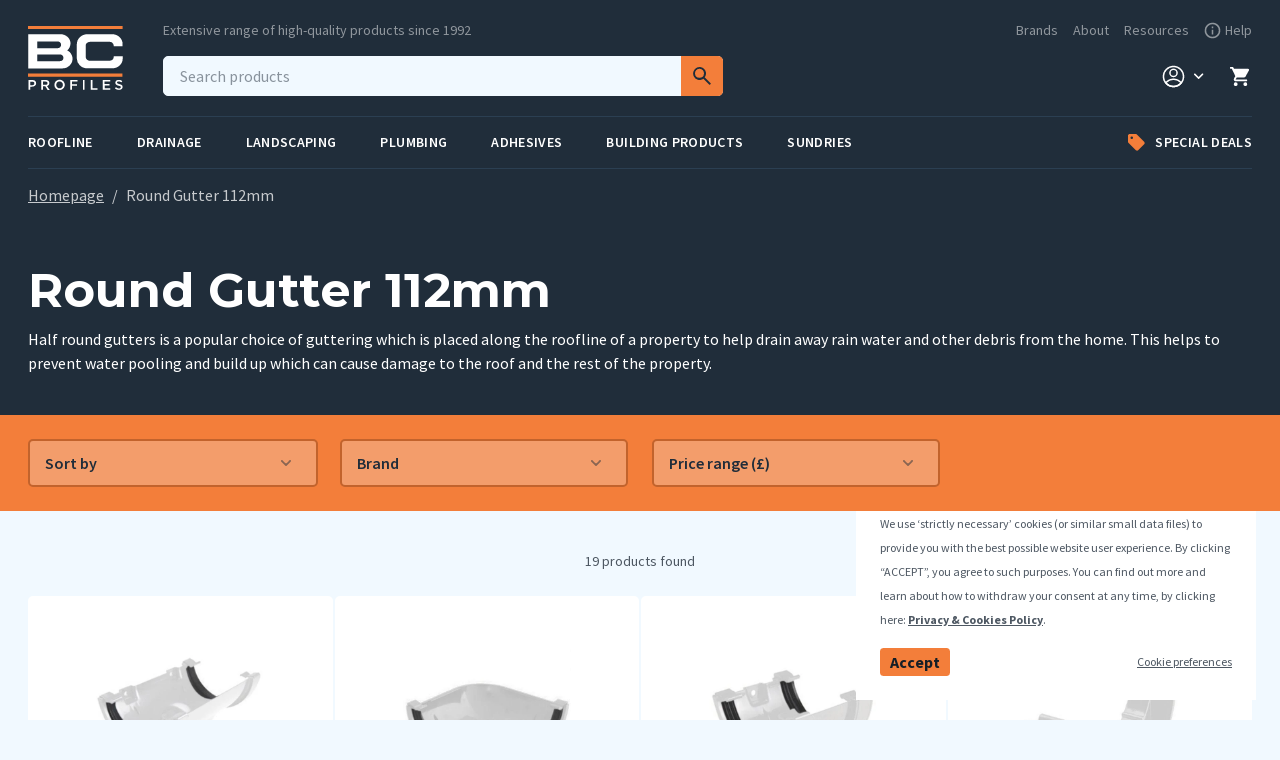

--- FILE ---
content_type: text/html; charset=utf-8
request_url: https://www.bcprofiles.co.uk/collections/round-gutter-112mm
body_size: 56640
content:
<!doctype html>
<html
  lang="en-GB"
  class="template--collection"
  x-data
>
<head>
  <title>
    Round Gutter 112mm
  </title>

  
<meta charset="utf-8" />

<meta
  name="description"
  content="Half round gutters is a popular choice of guttering which is placed along the roofline of a property to help drain away rain water and other debris from the home. This helps to prevent water pooling and build up which can cause damage to the roof and the rest of the property."
/>

<meta
  name="viewport"
  content="width=device-width,initial-scale=1,shrink-to-fit=no,viewport-fit=cover"
/>


<!-- OG META --><meta property="og:site_name" content="BC Profiles">
<meta property="og:url" content="https://www.bcprofiles.co.uk/collections/round-gutter-112mm">
<meta property="og:title" content="Round Gutter 112mm">
<meta property="og:type" content="product.group">
<meta property="og:description" content="Half round gutters is a popular choice of guttering which is placed along the roofline of a property to help drain away rain water and other debris from the home. This helps to prevent water pooling and build up which can cause damage to the roof and the rest of the property.">

<meta name="twitter:card" content="summary_large_image">
<meta name="twitter:title" content="Round Gutter 112mm">
<meta name="twitter:description" content="Half round gutters is a popular choice of guttering which is placed along the roofline of a property to help drain away rain water and other debris from the home. This helps to prevent water pooling and build up which can cause damage to the roof and the rest of the property.">
  <link
  rel="canonical"
  href="https://www.bcprofiles.co.uk/collections/round-gutter-112mm"
/>

<link
  rel="shortcut icon"
  href="//www.bcprofiles.co.uk/cdn/shop/t/15/assets/favicon.png?v=127732637632433104241677660390"
  type="image/png"
/>

<link
  rel="preconnect"
  href="https://fonts.gstatic.com"
/>

<link
  href="https://fonts.googleapis.com/css2?family=Montserrat:ital,wght@0,600;0,700;1,600;1,700&family=Source+Sans+Pro:ital,wght@0,400;0,600;0,700;1,400;1,600;1,700&display=swap"
  rel="stylesheet"
/>

<link
  href="//www.bcprofiles.co.uk/cdn/shop/t/15/assets/main.min.css?v=25712537989386121091690812277"
  rel="stylesheet"
  media="screen"
/>

  <style>
  :root {
    --image-dot-pattern: url('data:image/svg+xml;charset=utf8,%3Csvg viewBox=%270 0 28 28%27 width=%2728%27 height=%2728%27 xmlns=%27http://www.w3.org/2000/svg%27%3E%3Ccircle fill=%27%23000%27 cx=%271%27 cy=%271%27 r=%271%27/%3E%3C/svg%3E');
    --image-select: url('data:image/svg+xml;charset=utf8,%3Csvg viewBox=%270 0 35 6%27 width=%2735%27 height=%276%27 xmlns=%27http://www.w3.org/2000/svg%27%3E%3Cpath d=%27M1.523.267L4.101 2.89l.895.738.894-.738L8.477.267a.88.88 0 011.261 0 .92.92 0 010 1.284L5.631 5.733a.88.88 0 01-1.262 0L.262 1.551a.92.92 0 010-1.284.88.88 0 011.261 0z%27 fill=%27%23202D3A%27 opacity=%27.5%27/%3E%3C/svg%3E');
    --image-check: url('data:image/svg+xml;charset=utf8,%3Csvg width=%2716%27 height=%2711%27 fill=%27none%27 xmlns=%27http://www.w3.org/2000/svg%27%3E%3Cpath d=%27M14.41.24L5.723 8.686 1.666 4.345a.962.962 0 00-.67-.302.972.972 0 00-.69.255.952.952 0 00-.305.663.946.946 0 00.257.682l4.75 5.05a.983.983 0 00.668.307H5.7a.917.917 0 00.668-.283l9.379-9.133a.938.938 0 00-.02-1.302A.96.96 0 0014.41.24z%27 fill=%27%23202D3A%27/%3E%3C/svg%3E');
    --image-close: url('data:image/svg+xml;charset=utf8,%3Csvg width=%2716%27 height=%2716%27 fill=%27none%27 xmlns=%27http://www.w3.org/2000/svg%27%3E%3Cpath d=%27M8 9.746l-5.889 5.889a1.234 1.234 0 11-1.746-1.746L6.255 8 .364 2.111A1.234 1.234 0 112.111.365L8 6.255l5.889-5.89a1.234 1.234 0 111.746 1.746L9.745 8l5.89 5.889a1.234 1.234 0 11-1.746 1.746L8 9.745z%27 fill=%27%23202D3A%27/%3E%3C/svg%3E');
    --image-arrow: url('data:image/svg+xml;charset=utf8,%3Csvg viewBox=%270 0 18 12%27 width=%2718%27 height=%2712%27 xmlns=%27http://www.w3.org/2000/svg%27%3E%3Cpath d=%27M.999 4.582h13.17l-2.88-2.88a.996.996 0 111.41-1.41l4.59 4.59c.39.39.39 1.02 0 1.41l-4.59 4.59a.996.996 0 11-1.41-1.41l2.88-2.89H.999c-.55 0-1-.45-1-1s.45-1 1-1z%27 fill=%27%23202D3A%27/%3E%3C/svg%3E');
    --image-arrow-orange: url('data:image/svg+xml;charset=utf8,%3Csvg viewBox=%270 0 18 12%27 width=%2718%27 height=%2712%27 xmlns=%27http://www.w3.org/2000/svg%27%3E%3Cpath d=%27M.999 4.582h13.17l-2.88-2.88a.996.996 0 111.41-1.41l4.59 4.59c.39.39.39 1.02 0 1.41l-4.59 4.59a.996.996 0 11-1.41-1.41l2.88-2.89H.999c-.55 0-1-.45-1-1s.45-1 1-1z%27 fill=%27%23F37E3A%27/%3E%3C/svg%3E');
  }
</style>


  <script>window.performance && window.performance.mark && window.performance.mark('shopify.content_for_header.start');</script><meta id="shopify-digital-wallet" name="shopify-digital-wallet" content="/52790165667/digital_wallets/dialog">
<meta name="shopify-checkout-api-token" content="17f8456f9a27f14815f9bdd151fbf17b">
<meta id="in-context-paypal-metadata" data-shop-id="52790165667" data-venmo-supported="false" data-environment="production" data-locale="en_US" data-paypal-v4="true" data-currency="GBP">
<link rel="alternate" type="application/atom+xml" title="Feed" href="/collections/round-gutter-112mm.atom" />
<link rel="alternate" type="application/json+oembed" href="https://www.bcprofiles.co.uk/collections/round-gutter-112mm.oembed">
<script async="async" src="/checkouts/internal/preloads.js?locale=en-GB"></script>
<link rel="preconnect" href="https://shop.app" crossorigin="anonymous">
<script async="async" src="https://shop.app/checkouts/internal/preloads.js?locale=en-GB&shop_id=52790165667" crossorigin="anonymous"></script>
<script id="apple-pay-shop-capabilities" type="application/json">{"shopId":52790165667,"countryCode":"GB","currencyCode":"GBP","merchantCapabilities":["supports3DS"],"merchantId":"gid:\/\/shopify\/Shop\/52790165667","merchantName":"BC Profiles","requiredBillingContactFields":["postalAddress","email","phone"],"requiredShippingContactFields":["postalAddress","email","phone"],"shippingType":"shipping","supportedNetworks":["visa","maestro","masterCard","amex","discover","elo"],"total":{"type":"pending","label":"BC Profiles","amount":"1.00"},"shopifyPaymentsEnabled":true,"supportsSubscriptions":true}</script>
<script id="shopify-features" type="application/json">{"accessToken":"17f8456f9a27f14815f9bdd151fbf17b","betas":["rich-media-storefront-analytics"],"domain":"www.bcprofiles.co.uk","predictiveSearch":true,"shopId":52790165667,"locale":"en"}</script>
<script>var Shopify = Shopify || {};
Shopify.shop = "bcprofiles.myshopify.com";
Shopify.locale = "en";
Shopify.currency = {"active":"GBP","rate":"1.0"};
Shopify.country = "GB";
Shopify.theme = {"name":"bc-profiles\/main","id":132739661987,"schema_name":"BC Profiles 2021","schema_version":"1.0.0","theme_store_id":null,"role":"main"};
Shopify.theme.handle = "null";
Shopify.theme.style = {"id":null,"handle":null};
Shopify.cdnHost = "www.bcprofiles.co.uk/cdn";
Shopify.routes = Shopify.routes || {};
Shopify.routes.root = "/";</script>
<script type="module">!function(o){(o.Shopify=o.Shopify||{}).modules=!0}(window);</script>
<script>!function(o){function n(){var o=[];function n(){o.push(Array.prototype.slice.apply(arguments))}return n.q=o,n}var t=o.Shopify=o.Shopify||{};t.loadFeatures=n(),t.autoloadFeatures=n()}(window);</script>
<script>
  window.ShopifyPay = window.ShopifyPay || {};
  window.ShopifyPay.apiHost = "shop.app\/pay";
  window.ShopifyPay.redirectState = null;
</script>
<script id="shop-js-analytics" type="application/json">{"pageType":"collection"}</script>
<script defer="defer" async type="module" src="//www.bcprofiles.co.uk/cdn/shopifycloud/shop-js/modules/v2/client.init-shop-cart-sync_IZsNAliE.en.esm.js"></script>
<script defer="defer" async type="module" src="//www.bcprofiles.co.uk/cdn/shopifycloud/shop-js/modules/v2/chunk.common_0OUaOowp.esm.js"></script>
<script type="module">
  await import("//www.bcprofiles.co.uk/cdn/shopifycloud/shop-js/modules/v2/client.init-shop-cart-sync_IZsNAliE.en.esm.js");
await import("//www.bcprofiles.co.uk/cdn/shopifycloud/shop-js/modules/v2/chunk.common_0OUaOowp.esm.js");

  window.Shopify.SignInWithShop?.initShopCartSync?.({"fedCMEnabled":true,"windoidEnabled":true});

</script>
<script>
  window.Shopify = window.Shopify || {};
  if (!window.Shopify.featureAssets) window.Shopify.featureAssets = {};
  window.Shopify.featureAssets['shop-js'] = {"shop-cart-sync":["modules/v2/client.shop-cart-sync_DLOhI_0X.en.esm.js","modules/v2/chunk.common_0OUaOowp.esm.js"],"init-fed-cm":["modules/v2/client.init-fed-cm_C6YtU0w6.en.esm.js","modules/v2/chunk.common_0OUaOowp.esm.js"],"shop-button":["modules/v2/client.shop-button_BCMx7GTG.en.esm.js","modules/v2/chunk.common_0OUaOowp.esm.js"],"shop-cash-offers":["modules/v2/client.shop-cash-offers_BT26qb5j.en.esm.js","modules/v2/chunk.common_0OUaOowp.esm.js","modules/v2/chunk.modal_CGo_dVj3.esm.js"],"init-windoid":["modules/v2/client.init-windoid_B9PkRMql.en.esm.js","modules/v2/chunk.common_0OUaOowp.esm.js"],"init-shop-email-lookup-coordinator":["modules/v2/client.init-shop-email-lookup-coordinator_DZkqjsbU.en.esm.js","modules/v2/chunk.common_0OUaOowp.esm.js"],"shop-toast-manager":["modules/v2/client.shop-toast-manager_Di2EnuM7.en.esm.js","modules/v2/chunk.common_0OUaOowp.esm.js"],"shop-login-button":["modules/v2/client.shop-login-button_BtqW_SIO.en.esm.js","modules/v2/chunk.common_0OUaOowp.esm.js","modules/v2/chunk.modal_CGo_dVj3.esm.js"],"avatar":["modules/v2/client.avatar_BTnouDA3.en.esm.js"],"pay-button":["modules/v2/client.pay-button_CWa-C9R1.en.esm.js","modules/v2/chunk.common_0OUaOowp.esm.js"],"init-shop-cart-sync":["modules/v2/client.init-shop-cart-sync_IZsNAliE.en.esm.js","modules/v2/chunk.common_0OUaOowp.esm.js"],"init-customer-accounts":["modules/v2/client.init-customer-accounts_DenGwJTU.en.esm.js","modules/v2/client.shop-login-button_BtqW_SIO.en.esm.js","modules/v2/chunk.common_0OUaOowp.esm.js","modules/v2/chunk.modal_CGo_dVj3.esm.js"],"init-shop-for-new-customer-accounts":["modules/v2/client.init-shop-for-new-customer-accounts_JdHXxpS9.en.esm.js","modules/v2/client.shop-login-button_BtqW_SIO.en.esm.js","modules/v2/chunk.common_0OUaOowp.esm.js","modules/v2/chunk.modal_CGo_dVj3.esm.js"],"init-customer-accounts-sign-up":["modules/v2/client.init-customer-accounts-sign-up_D6__K_p8.en.esm.js","modules/v2/client.shop-login-button_BtqW_SIO.en.esm.js","modules/v2/chunk.common_0OUaOowp.esm.js","modules/v2/chunk.modal_CGo_dVj3.esm.js"],"checkout-modal":["modules/v2/client.checkout-modal_C_ZQDY6s.en.esm.js","modules/v2/chunk.common_0OUaOowp.esm.js","modules/v2/chunk.modal_CGo_dVj3.esm.js"],"shop-follow-button":["modules/v2/client.shop-follow-button_XetIsj8l.en.esm.js","modules/v2/chunk.common_0OUaOowp.esm.js","modules/v2/chunk.modal_CGo_dVj3.esm.js"],"lead-capture":["modules/v2/client.lead-capture_DvA72MRN.en.esm.js","modules/v2/chunk.common_0OUaOowp.esm.js","modules/v2/chunk.modal_CGo_dVj3.esm.js"],"shop-login":["modules/v2/client.shop-login_ClXNxyh6.en.esm.js","modules/v2/chunk.common_0OUaOowp.esm.js","modules/v2/chunk.modal_CGo_dVj3.esm.js"],"payment-terms":["modules/v2/client.payment-terms_CNlwjfZz.en.esm.js","modules/v2/chunk.common_0OUaOowp.esm.js","modules/v2/chunk.modal_CGo_dVj3.esm.js"]};
</script>
<script id="__st">var __st={"a":52790165667,"offset":0,"reqid":"25b2e0cc-63dc-442d-bd82-ea002be0d9c4-1768479507","pageurl":"www.bcprofiles.co.uk\/collections\/round-gutter-112mm","u":"74a57b3b4f5a","p":"collection","rtyp":"collection","rid":267371544739};</script>
<script>window.ShopifyPaypalV4VisibilityTracking = true;</script>
<script id="captcha-bootstrap">!function(){'use strict';const t='contact',e='account',n='new_comment',o=[[t,t],['blogs',n],['comments',n],[t,'customer']],c=[[e,'customer_login'],[e,'guest_login'],[e,'recover_customer_password'],[e,'create_customer']],r=t=>t.map((([t,e])=>`form[action*='/${t}']:not([data-nocaptcha='true']) input[name='form_type'][value='${e}']`)).join(','),a=t=>()=>t?[...document.querySelectorAll(t)].map((t=>t.form)):[];function s(){const t=[...o],e=r(t);return a(e)}const i='password',u='form_key',d=['recaptcha-v3-token','g-recaptcha-response','h-captcha-response',i],f=()=>{try{return window.sessionStorage}catch{return}},m='__shopify_v',_=t=>t.elements[u];function p(t,e,n=!1){try{const o=window.sessionStorage,c=JSON.parse(o.getItem(e)),{data:r}=function(t){const{data:e,action:n}=t;return t[m]||n?{data:e,action:n}:{data:t,action:n}}(c);for(const[e,n]of Object.entries(r))t.elements[e]&&(t.elements[e].value=n);n&&o.removeItem(e)}catch(o){console.error('form repopulation failed',{error:o})}}const l='form_type',E='cptcha';function T(t){t.dataset[E]=!0}const w=window,h=w.document,L='Shopify',v='ce_forms',y='captcha';let A=!1;((t,e)=>{const n=(g='f06e6c50-85a8-45c8-87d0-21a2b65856fe',I='https://cdn.shopify.com/shopifycloud/storefront-forms-hcaptcha/ce_storefront_forms_captcha_hcaptcha.v1.5.2.iife.js',D={infoText:'Protected by hCaptcha',privacyText:'Privacy',termsText:'Terms'},(t,e,n)=>{const o=w[L][v],c=o.bindForm;if(c)return c(t,g,e,D).then(n);var r;o.q.push([[t,g,e,D],n]),r=I,A||(h.body.append(Object.assign(h.createElement('script'),{id:'captcha-provider',async:!0,src:r})),A=!0)});var g,I,D;w[L]=w[L]||{},w[L][v]=w[L][v]||{},w[L][v].q=[],w[L][y]=w[L][y]||{},w[L][y].protect=function(t,e){n(t,void 0,e),T(t)},Object.freeze(w[L][y]),function(t,e,n,w,h,L){const[v,y,A,g]=function(t,e,n){const i=e?o:[],u=t?c:[],d=[...i,...u],f=r(d),m=r(i),_=r(d.filter((([t,e])=>n.includes(e))));return[a(f),a(m),a(_),s()]}(w,h,L),I=t=>{const e=t.target;return e instanceof HTMLFormElement?e:e&&e.form},D=t=>v().includes(t);t.addEventListener('submit',(t=>{const e=I(t);if(!e)return;const n=D(e)&&!e.dataset.hcaptchaBound&&!e.dataset.recaptchaBound,o=_(e),c=g().includes(e)&&(!o||!o.value);(n||c)&&t.preventDefault(),c&&!n&&(function(t){try{if(!f())return;!function(t){const e=f();if(!e)return;const n=_(t);if(!n)return;const o=n.value;o&&e.removeItem(o)}(t);const e=Array.from(Array(32),(()=>Math.random().toString(36)[2])).join('');!function(t,e){_(t)||t.append(Object.assign(document.createElement('input'),{type:'hidden',name:u})),t.elements[u].value=e}(t,e),function(t,e){const n=f();if(!n)return;const o=[...t.querySelectorAll(`input[type='${i}']`)].map((({name:t})=>t)),c=[...d,...o],r={};for(const[a,s]of new FormData(t).entries())c.includes(a)||(r[a]=s);n.setItem(e,JSON.stringify({[m]:1,action:t.action,data:r}))}(t,e)}catch(e){console.error('failed to persist form',e)}}(e),e.submit())}));const S=(t,e)=>{t&&!t.dataset[E]&&(n(t,e.some((e=>e===t))),T(t))};for(const o of['focusin','change'])t.addEventListener(o,(t=>{const e=I(t);D(e)&&S(e,y())}));const B=e.get('form_key'),M=e.get(l),P=B&&M;t.addEventListener('DOMContentLoaded',(()=>{const t=y();if(P)for(const e of t)e.elements[l].value===M&&p(e,B);[...new Set([...A(),...v().filter((t=>'true'===t.dataset.shopifyCaptcha))])].forEach((e=>S(e,t)))}))}(h,new URLSearchParams(w.location.search),n,t,e,['guest_login'])})(!1,!0)}();</script>
<script integrity="sha256-4kQ18oKyAcykRKYeNunJcIwy7WH5gtpwJnB7kiuLZ1E=" data-source-attribution="shopify.loadfeatures" defer="defer" src="//www.bcprofiles.co.uk/cdn/shopifycloud/storefront/assets/storefront/load_feature-a0a9edcb.js" crossorigin="anonymous"></script>
<script crossorigin="anonymous" defer="defer" src="//www.bcprofiles.co.uk/cdn/shopifycloud/storefront/assets/shopify_pay/storefront-65b4c6d7.js?v=20250812"></script>
<script data-source-attribution="shopify.dynamic_checkout.dynamic.init">var Shopify=Shopify||{};Shopify.PaymentButton=Shopify.PaymentButton||{isStorefrontPortableWallets:!0,init:function(){window.Shopify.PaymentButton.init=function(){};var t=document.createElement("script");t.src="https://www.bcprofiles.co.uk/cdn/shopifycloud/portable-wallets/latest/portable-wallets.en.js",t.type="module",document.head.appendChild(t)}};
</script>
<script data-source-attribution="shopify.dynamic_checkout.buyer_consent">
  function portableWalletsHideBuyerConsent(e){var t=document.getElementById("shopify-buyer-consent"),n=document.getElementById("shopify-subscription-policy-button");t&&n&&(t.classList.add("hidden"),t.setAttribute("aria-hidden","true"),n.removeEventListener("click",e))}function portableWalletsShowBuyerConsent(e){var t=document.getElementById("shopify-buyer-consent"),n=document.getElementById("shopify-subscription-policy-button");t&&n&&(t.classList.remove("hidden"),t.removeAttribute("aria-hidden"),n.addEventListener("click",e))}window.Shopify?.PaymentButton&&(window.Shopify.PaymentButton.hideBuyerConsent=portableWalletsHideBuyerConsent,window.Shopify.PaymentButton.showBuyerConsent=portableWalletsShowBuyerConsent);
</script>
<script data-source-attribution="shopify.dynamic_checkout.cart.bootstrap">document.addEventListener("DOMContentLoaded",(function(){function t(){return document.querySelector("shopify-accelerated-checkout-cart, shopify-accelerated-checkout")}if(t())Shopify.PaymentButton.init();else{new MutationObserver((function(e,n){t()&&(Shopify.PaymentButton.init(),n.disconnect())})).observe(document.body,{childList:!0,subtree:!0})}}));
</script>
<link id="shopify-accelerated-checkout-styles" rel="stylesheet" media="screen" href="https://www.bcprofiles.co.uk/cdn/shopifycloud/portable-wallets/latest/accelerated-checkout-backwards-compat.css" crossorigin="anonymous">
<style id="shopify-accelerated-checkout-cart">
        #shopify-buyer-consent {
  margin-top: 1em;
  display: inline-block;
  width: 100%;
}

#shopify-buyer-consent.hidden {
  display: none;
}

#shopify-subscription-policy-button {
  background: none;
  border: none;
  padding: 0;
  text-decoration: underline;
  font-size: inherit;
  cursor: pointer;
}

#shopify-subscription-policy-button::before {
  box-shadow: none;
}

      </style>

<script>window.performance && window.performance.mark && window.performance.mark('shopify.content_for_header.end');</script>
  <style>
.laybuy-paragraph {
  margin-top    : 2em;
  display       : -webkit-flex;
  display       : -ms-flexbox;
  display       : flex;
  flex-wrap     : wrap;
  align-items   : center;
  font-size     : 1.6rem;
  letter-spacing: .05rem;
  line-height   : 2em;
  color         : #000;
  text-transform: none;
}
.laybuy-paragraph .laybuy-logo-and-text {
  display: flex;
  align-items: center;
}
.laybuy-paragraph .laybuy-link-inner {
  text-decoration: unset;
  white-space: nowrap;
  padding-left: 5px;
}
@media (max-width: 450px) {
  .laybuy-paragraph {
    justify-content: center;
  }
}
.laybuy-paragraph > * {
  margin-right: 0.25em;
}
.laybuy-paragraph span.laybuy-money {
  font-weight: 600 !important;
}
.laybuy-paragraph img#laybuy-logo,
.laybuy-paragraph img#laybuy-logo.small,
.laybuy-paragraph img#laybuy-logo.medium {
  height: 21px;
}
.laybuy-paragraph img#laybuy-logo.large {
  height: 24px;
}
.laybuy-paragraph.hide {
  display: none;
}
.laybuy-paragraph .laybuy-text2,
.laybuy-paragraph .max-instalment-price {
    display: none;
}
.laybuy-paragraph.over .laybuy-text2,
.laybuy-paragraph.over .max-instalment-price {
    display: inline-block;
}
#laybuy-popup-wrapper {
  position: fixed;
  display : none;
  z-index : 999999999;
  left    : 0;
  top     : 0;
  right   : 0;
  bottom  : 0;
  overflow: auto;
}
#laybuy-popup-outer {
  display                : -webkit-flex;
  display                : -ms-flexbox;
  display                : flex;
  -webkit-justify-content: center;
  -ms-flex-pack          : center;
  justify-content        : center;
  -webkit-align-content  : center;
  -ms-flex-line-pack     : center;
  align-content          : center;
  -webkit-align-items    : center;
  -ms-flex-align         : center;
  align-items            : center;
  width                  : 100%;
  min-height             : 100%;
  background-color       : rgba(0, 0, 0, 0.3);
}
#laybuy-popup-inner {
  width        : 90vw;
  max-width    : 620px;
  height       : 482px;
  position     : relative;
  border-radius: 0.65em;
}
#laybuy-popup-inner > iframe {
  width     : 100%;
  height    : calc(100% + 3.2em);
  background: transparent;
  border    : 0;
}
@media screen and (max-width: 545px) {
  #laybuy-popup-inner {
    height: 800px;
    margin: 2em 0 0;
  }
}
</style><script type="text/javascript">
var LBConfigs = window.LBConfigs || {};
LBConfigs.product = {
    enable: 1,
    selector: '.price__pricing-group',
    inject: 2,
    inject_pos: 0,
    with_cent: 1,

    productData: null,
    variantID: null
};
LBConfigs.cart = {
    enable: 1,
    selector: '.cart__footer .cart-subtotal',
    inject: 2,
    inject_pos: 0,

};
LBConfigs.collection = {
    enable: 1,
    selector: '.grid__item .price--listing',
    inject: 2,
    inject_pos: 0,
    with_cent: 1,

    excludeSelector: 's.price-item--regular',
};
LBConfigs.logo_class = {"cart": "small", "collection": "small", "product": "small"};
LBConfigs.onlinePopup = 1;
LBConfigs.style = {"color": "#000000", "font-size": "10px", "justify-content": "flex-start", "letter-spacing": "0rem", "line-height": "1.5em", "margin-top": "1em"};
LBConfigs.icons = {
    showAll: 0,
    selector: '.site-footer__payment-icons .payment-icons',
    inject: 0,
    class: '',
};
LBConfigs.popup = {
    enable: 0,
    delay: 5000,
    position: 'side left'
};
LBConfigs.shop = {
    logo_html: '<img src="https://braze-images.com/appboy/communication/assets/svg_assets/files/6492bc25ae3c93004de9b547/original.svg?1687338021" id="laybuy-logo" alt="Laybuy" class="large">',
    currency: "GBP",
    texts: {
        "global": {
            "product_line_2": " with ",
            "product_line_3": " today & 5 weekly interest-free payments of ",
            "collection_line_2": " with ",
            "collection_line_3": " today & 5 weekly interest-free payments of ",
            "cart_line_2": " with ",
            "cart_line_3": " today & 5 weekly interest-free payments of ",
        },
        "standard": {
            "product_line_1": "or 6 weekly interest-free payments from ",
            "collection_line_1": "or 6 weekly interest-free payments from ",
            "cart_line_1": "or 6 weekly interest-free payments from ",
        },
        "over": {
            "product_line_1": "or from ",
            "collection_line_1": "or from ",
            "cart_line_1": "or from ",
        }
    }
};
LBConfigs.currencies = [
  {iso_code: 'AUD', symbol: '$', max: 120000 },
  {iso_code: 'NZD', symbol: '$', max: 150000 },
  {iso_code: 'GBP', symbol: '£', max: 72000 },
  {iso_code: 'USD', symbol: '$', max: 24000 }
];
(LBConfigs.init || function() {
    document.addEventListener('DOMContentLoaded', function() {
        let script = document.createElement('script');
        script.onload = function () {
            LaybuyHelper.run(window.LBConfigs)
        };
        script.src = '//www.bcprofiles.co.uk/cdn/shop/t/15/assets/laybuy-helper.js?v=26445335811068900361691708896';
        document.head.appendChild(script);
    })
})();
</script>

<!--begin-boost-pfs-filter-css-->
  <link href="//www.bcprofiles.co.uk/cdn/shop/t/15/assets/boost-pfs-init.css?v=4285547930019983651677143935" rel="stylesheet" type="text/css" media="all" />
  <link rel="preload stylesheet" href="//www.bcprofiles.co.uk/cdn/shop/t/15/assets/boost-pfs-general.css?v=74347964624239120321677143935" as="style">
  <link rel="preload stylesheet" href="//www.bcprofiles.co.uk/cdn/shop/t/15/assets/boost-pfs-otp.css?v=134667102604831155191677143935" as="style"><link href="//www.bcprofiles.co.uk/cdn/shop/t/15/assets/boost-pfs-custom.css?v=43405881225327710161678076080" rel="stylesheet" type="text/css" media="all" />
<style data-id="boost-pfs-otp-style" type="text/css">
      .boost-pfs-quickview-btn {background: rgba(255,255,255,1);color: rgba(61,66,70,1);border-color: rgba(255,255,255,1);}
      .boost-pfs-quickview-btn svg {fill: rgba(61,66,70,1);}
      .boost-pfs-quickview-btn:hover {background: rgba(61,66,70,1);color: rgba(255,255,255,1);border-color: rgba(61,66,70,1);}
      .boost-pfs-quickview-btn:hover svg {fill: rgba(255,255,255,1);}
      .boost-pfs-addtocart-btn {background: rgba(0,0,0,1);color: rgba(255,255,255,1);border-color: rgba(0,0,0,1);}
      .boost-pfs-addtocart-btn svg {fill: rgba(255,255,255,1);}
      .boost-pfs-addtocart-btn:hover {background: rgba(61,66,70,1);color: rgba(255,255,255,1);border-color: rgba(61,66,70,1);}
      .boost-pfs-addtocart-btn:hover svg {fill: rgba(255,255,255,1);}
    </style>
<!--end-boost-pfs-filter-css-->
<!-- Google Tag Manager -->
<script>(function(w,d,s,l,i){w[l]=w[l]||[];w[l].push({'gtm.start':
new Date().getTime(),event:'gtm.js'});var f=d.getElementsByTagName(s)[0],
j=d.createElement(s),dl=l!='dataLayer'?'&l='+l:'';j.async=true;j.src=
'https://www.googletagmanager.com/gtm.js?id='+i+dl;f.parentNode.insertBefore(j,f);
})(window,document,'script','dataLayer','GTM-MT5ZP7S');</script>
<!-- End Google Tag Manager -->

<script>
  var scriptAppend = document.createElement('script');
  var version = new Date().getTime();
  scriptAppend.src = 'https://apps.omegatheme.com/facebook-pixel/client/loading-custom-event.js?v=' + version;
  document.querySelector('head').appendChild(scriptAppend)
</script>

<div class="ot-multi-pixel"></div>



  <meta property="omega:collections" content="267371544739">



 <meta property="og:image" content="https://cdn.shopify.com/s/files/1/0527/9016/5667/files/Group_340.png?height=628&pad_color=fff&v=1624355922&width=1200" />
<meta property="og:image:secure_url" content="https://cdn.shopify.com/s/files/1/0527/9016/5667/files/Group_340.png?height=628&pad_color=fff&v=1624355922&width=1200" />
<meta property="og:image:width" content="1200" />
<meta property="og:image:height" content="628" />
<link href="https://monorail-edge.shopifysvc.com" rel="dns-prefetch">
<script>(function(){if ("sendBeacon" in navigator && "performance" in window) {try {var session_token_from_headers = performance.getEntriesByType('navigation')[0].serverTiming.find(x => x.name == '_s').description;} catch {var session_token_from_headers = undefined;}var session_cookie_matches = document.cookie.match(/_shopify_s=([^;]*)/);var session_token_from_cookie = session_cookie_matches && session_cookie_matches.length === 2 ? session_cookie_matches[1] : "";var session_token = session_token_from_headers || session_token_from_cookie || "";function handle_abandonment_event(e) {var entries = performance.getEntries().filter(function(entry) {return /monorail-edge.shopifysvc.com/.test(entry.name);});if (!window.abandonment_tracked && entries.length === 0) {window.abandonment_tracked = true;var currentMs = Date.now();var navigation_start = performance.timing.navigationStart;var payload = {shop_id: 52790165667,url: window.location.href,navigation_start,duration: currentMs - navigation_start,session_token,page_type: "collection"};window.navigator.sendBeacon("https://monorail-edge.shopifysvc.com/v1/produce", JSON.stringify({schema_id: "online_store_buyer_site_abandonment/1.1",payload: payload,metadata: {event_created_at_ms: currentMs,event_sent_at_ms: currentMs}}));}}window.addEventListener('pagehide', handle_abandonment_event);}}());</script>
<script id="web-pixels-manager-setup">(function e(e,d,r,n,o){if(void 0===o&&(o={}),!Boolean(null===(a=null===(i=window.Shopify)||void 0===i?void 0:i.analytics)||void 0===a?void 0:a.replayQueue)){var i,a;window.Shopify=window.Shopify||{};var t=window.Shopify;t.analytics=t.analytics||{};var s=t.analytics;s.replayQueue=[],s.publish=function(e,d,r){return s.replayQueue.push([e,d,r]),!0};try{self.performance.mark("wpm:start")}catch(e){}var l=function(){var e={modern:/Edge?\/(1{2}[4-9]|1[2-9]\d|[2-9]\d{2}|\d{4,})\.\d+(\.\d+|)|Firefox\/(1{2}[4-9]|1[2-9]\d|[2-9]\d{2}|\d{4,})\.\d+(\.\d+|)|Chrom(ium|e)\/(9{2}|\d{3,})\.\d+(\.\d+|)|(Maci|X1{2}).+ Version\/(15\.\d+|(1[6-9]|[2-9]\d|\d{3,})\.\d+)([,.]\d+|)( \(\w+\)|)( Mobile\/\w+|) Safari\/|Chrome.+OPR\/(9{2}|\d{3,})\.\d+\.\d+|(CPU[ +]OS|iPhone[ +]OS|CPU[ +]iPhone|CPU IPhone OS|CPU iPad OS)[ +]+(15[._]\d+|(1[6-9]|[2-9]\d|\d{3,})[._]\d+)([._]\d+|)|Android:?[ /-](13[3-9]|1[4-9]\d|[2-9]\d{2}|\d{4,})(\.\d+|)(\.\d+|)|Android.+Firefox\/(13[5-9]|1[4-9]\d|[2-9]\d{2}|\d{4,})\.\d+(\.\d+|)|Android.+Chrom(ium|e)\/(13[3-9]|1[4-9]\d|[2-9]\d{2}|\d{4,})\.\d+(\.\d+|)|SamsungBrowser\/([2-9]\d|\d{3,})\.\d+/,legacy:/Edge?\/(1[6-9]|[2-9]\d|\d{3,})\.\d+(\.\d+|)|Firefox\/(5[4-9]|[6-9]\d|\d{3,})\.\d+(\.\d+|)|Chrom(ium|e)\/(5[1-9]|[6-9]\d|\d{3,})\.\d+(\.\d+|)([\d.]+$|.*Safari\/(?![\d.]+ Edge\/[\d.]+$))|(Maci|X1{2}).+ Version\/(10\.\d+|(1[1-9]|[2-9]\d|\d{3,})\.\d+)([,.]\d+|)( \(\w+\)|)( Mobile\/\w+|) Safari\/|Chrome.+OPR\/(3[89]|[4-9]\d|\d{3,})\.\d+\.\d+|(CPU[ +]OS|iPhone[ +]OS|CPU[ +]iPhone|CPU IPhone OS|CPU iPad OS)[ +]+(10[._]\d+|(1[1-9]|[2-9]\d|\d{3,})[._]\d+)([._]\d+|)|Android:?[ /-](13[3-9]|1[4-9]\d|[2-9]\d{2}|\d{4,})(\.\d+|)(\.\d+|)|Mobile Safari.+OPR\/([89]\d|\d{3,})\.\d+\.\d+|Android.+Firefox\/(13[5-9]|1[4-9]\d|[2-9]\d{2}|\d{4,})\.\d+(\.\d+|)|Android.+Chrom(ium|e)\/(13[3-9]|1[4-9]\d|[2-9]\d{2}|\d{4,})\.\d+(\.\d+|)|Android.+(UC? ?Browser|UCWEB|U3)[ /]?(15\.([5-9]|\d{2,})|(1[6-9]|[2-9]\d|\d{3,})\.\d+)\.\d+|SamsungBrowser\/(5\.\d+|([6-9]|\d{2,})\.\d+)|Android.+MQ{2}Browser\/(14(\.(9|\d{2,})|)|(1[5-9]|[2-9]\d|\d{3,})(\.\d+|))(\.\d+|)|K[Aa][Ii]OS\/(3\.\d+|([4-9]|\d{2,})\.\d+)(\.\d+|)/},d=e.modern,r=e.legacy,n=navigator.userAgent;return n.match(d)?"modern":n.match(r)?"legacy":"unknown"}(),u="modern"===l?"modern":"legacy",c=(null!=n?n:{modern:"",legacy:""})[u],f=function(e){return[e.baseUrl,"/wpm","/b",e.hashVersion,"modern"===e.buildTarget?"m":"l",".js"].join("")}({baseUrl:d,hashVersion:r,buildTarget:u}),m=function(e){var d=e.version,r=e.bundleTarget,n=e.surface,o=e.pageUrl,i=e.monorailEndpoint;return{emit:function(e){var a=e.status,t=e.errorMsg,s=(new Date).getTime(),l=JSON.stringify({metadata:{event_sent_at_ms:s},events:[{schema_id:"web_pixels_manager_load/3.1",payload:{version:d,bundle_target:r,page_url:o,status:a,surface:n,error_msg:t},metadata:{event_created_at_ms:s}}]});if(!i)return console&&console.warn&&console.warn("[Web Pixels Manager] No Monorail endpoint provided, skipping logging."),!1;try{return self.navigator.sendBeacon.bind(self.navigator)(i,l)}catch(e){}var u=new XMLHttpRequest;try{return u.open("POST",i,!0),u.setRequestHeader("Content-Type","text/plain"),u.send(l),!0}catch(e){return console&&console.warn&&console.warn("[Web Pixels Manager] Got an unhandled error while logging to Monorail."),!1}}}}({version:r,bundleTarget:l,surface:e.surface,pageUrl:self.location.href,monorailEndpoint:e.monorailEndpoint});try{o.browserTarget=l,function(e){var d=e.src,r=e.async,n=void 0===r||r,o=e.onload,i=e.onerror,a=e.sri,t=e.scriptDataAttributes,s=void 0===t?{}:t,l=document.createElement("script"),u=document.querySelector("head"),c=document.querySelector("body");if(l.async=n,l.src=d,a&&(l.integrity=a,l.crossOrigin="anonymous"),s)for(var f in s)if(Object.prototype.hasOwnProperty.call(s,f))try{l.dataset[f]=s[f]}catch(e){}if(o&&l.addEventListener("load",o),i&&l.addEventListener("error",i),u)u.appendChild(l);else{if(!c)throw new Error("Did not find a head or body element to append the script");c.appendChild(l)}}({src:f,async:!0,onload:function(){if(!function(){var e,d;return Boolean(null===(d=null===(e=window.Shopify)||void 0===e?void 0:e.analytics)||void 0===d?void 0:d.initialized)}()){var d=window.webPixelsManager.init(e)||void 0;if(d){var r=window.Shopify.analytics;r.replayQueue.forEach((function(e){var r=e[0],n=e[1],o=e[2];d.publishCustomEvent(r,n,o)})),r.replayQueue=[],r.publish=d.publishCustomEvent,r.visitor=d.visitor,r.initialized=!0}}},onerror:function(){return m.emit({status:"failed",errorMsg:"".concat(f," has failed to load")})},sri:function(e){var d=/^sha384-[A-Za-z0-9+/=]+$/;return"string"==typeof e&&d.test(e)}(c)?c:"",scriptDataAttributes:o}),m.emit({status:"loading"})}catch(e){m.emit({status:"failed",errorMsg:(null==e?void 0:e.message)||"Unknown error"})}}})({shopId: 52790165667,storefrontBaseUrl: "https://www.bcprofiles.co.uk",extensionsBaseUrl: "https://extensions.shopifycdn.com/cdn/shopifycloud/web-pixels-manager",monorailEndpoint: "https://monorail-edge.shopifysvc.com/unstable/produce_batch",surface: "storefront-renderer",enabledBetaFlags: ["2dca8a86"],webPixelsConfigList: [{"id":"shopify-app-pixel","configuration":"{}","eventPayloadVersion":"v1","runtimeContext":"STRICT","scriptVersion":"0450","apiClientId":"shopify-pixel","type":"APP","privacyPurposes":["ANALYTICS","MARKETING"]},{"id":"shopify-custom-pixel","eventPayloadVersion":"v1","runtimeContext":"LAX","scriptVersion":"0450","apiClientId":"shopify-pixel","type":"CUSTOM","privacyPurposes":["ANALYTICS","MARKETING"]}],isMerchantRequest: false,initData: {"shop":{"name":"BC Profiles","paymentSettings":{"currencyCode":"GBP"},"myshopifyDomain":"bcprofiles.myshopify.com","countryCode":"GB","storefrontUrl":"https:\/\/www.bcprofiles.co.uk"},"customer":null,"cart":null,"checkout":null,"productVariants":[],"purchasingCompany":null},},"https://www.bcprofiles.co.uk/cdn","7cecd0b6w90c54c6cpe92089d5m57a67346",{"modern":"","legacy":""},{"shopId":"52790165667","storefrontBaseUrl":"https:\/\/www.bcprofiles.co.uk","extensionBaseUrl":"https:\/\/extensions.shopifycdn.com\/cdn\/shopifycloud\/web-pixels-manager","surface":"storefront-renderer","enabledBetaFlags":"[\"2dca8a86\"]","isMerchantRequest":"false","hashVersion":"7cecd0b6w90c54c6cpe92089d5m57a67346","publish":"custom","events":"[[\"page_viewed\",{}],[\"collection_viewed\",{\"collection\":{\"id\":\"267371544739\",\"title\":\"Round Gutter 112mm\",\"productVariants\":[{\"price\":{\"amount\":1.0,\"currencyCode\":\"GBP\"},\"product\":{\"title\":\"Round Gutter Bracket 112mm - Black\",\"vendor\":\"Kayflow\",\"id\":\"6852158718115\",\"untranslatedTitle\":\"Round Gutter Bracket 112mm - Black\",\"url\":\"\/products\/round-gutter-bracket-112mm-black\",\"type\":\"\"},\"id\":\"40198290047139\",\"image\":{\"src\":\"\/\/www.bcprofiles.co.uk\/cdn\/shop\/products\/roundgutterbracket__51764.1441092899.500.750.jpg?v=1636547162\"},\"sku\":\"RG13BK\",\"title\":\"Default Title\",\"untranslatedTitle\":\"Default Title\"},{\"price\":{\"amount\":1.84,\"currencyCode\":\"GBP\"},\"product\":{\"title\":\"Round Gutter External Stopend 112mm - Black\",\"vendor\":\"Kayflow\",\"id\":\"6852158357667\",\"untranslatedTitle\":\"Round Gutter External Stopend 112mm - Black\",\"url\":\"\/products\/round-gutter-external-stopend-112mm-black\",\"type\":\"\"},\"id\":\"40198289457315\",\"image\":{\"src\":\"\/\/www.bcprofiles.co.uk\/cdn\/shop\/products\/roundexternalstopend__39523.1441092894.500.750.jpg?v=1636553195\"},\"sku\":\"RG17BK\",\"title\":\"Default Title\",\"untranslatedTitle\":\"Default Title\"},{\"price\":{\"amount\":3.43,\"currencyCode\":\"GBP\"},\"product\":{\"title\":\"Round Gutter Running Outlet 112mm - Black\",\"vendor\":\"Kayflow\",\"id\":\"6852158161059\",\"untranslatedTitle\":\"Round Gutter Running Outlet 112mm - Black\",\"url\":\"\/products\/round-gutter-running-outlet-112mm-black\",\"type\":\"\"},\"id\":\"40198288965795\",\"image\":{\"src\":\"\/\/www.bcprofiles.co.uk\/cdn\/shop\/products\/roundrunningoutlet__61391.1441092862.500.750.jpg?v=1636560602\"},\"sku\":\"RG16BK\",\"title\":\"Default Title\",\"untranslatedTitle\":\"Default Title\"},{\"price\":{\"amount\":2.72,\"currencyCode\":\"GBP\"},\"product\":{\"title\":\"Round Gutter Union 112mm - Black\",\"vendor\":\"Kayflow\",\"id\":\"6852158914723\",\"untranslatedTitle\":\"Round Gutter Union 112mm - Black\",\"url\":\"\/products\/round-gutter-union-112mm-black\",\"type\":\"\"},\"id\":\"40198290833571\",\"image\":{\"src\":\"\/\/www.bcprofiles.co.uk\/cdn\/shop\/products\/roundunion__62701.1441092902.500.750.jpg?v=1636560662\"},\"sku\":\"RG14BK\",\"title\":\"Default Title\",\"untranslatedTitle\":\"Default Title\"},{\"price\":{\"amount\":3.97,\"currencyCode\":\"GBP\"},\"product\":{\"title\":\"Round Gutter 90 Deg Angle 112mm - Black\",\"vendor\":\"Kayflow\",\"id\":\"6852159111331\",\"untranslatedTitle\":\"Round Gutter 90 Deg Angle 112mm - Black\",\"url\":\"\/products\/round-gutter-90-deg-angle-112mm-black\",\"type\":\"\"},\"id\":\"40198291128483\",\"image\":{\"src\":\"\/\/www.bcprofiles.co.uk\/cdn\/shop\/products\/round90angle__69781.1441092904.500.750.jpg?v=1636558922\"},\"sku\":\"RG18BK\",\"title\":\"Default Title\",\"untranslatedTitle\":\"Default Title\"},{\"price\":{\"amount\":1.3,\"currencyCode\":\"GBP\"},\"product\":{\"title\":\"Round Gutter Internal Stopend 112mm - Black\",\"vendor\":\"Kayflow\",\"id\":\"6852158554275\",\"untranslatedTitle\":\"Round Gutter Internal Stopend 112mm - Black\",\"url\":\"\/products\/round-gutter-internal-stopend-112mm-black\",\"type\":\"\"},\"id\":\"40198289653923\",\"image\":{\"src\":\"\/\/www.bcprofiles.co.uk\/cdn\/shop\/products\/roundinternalstopend__13245.1441092896.500.750.jpg?v=1636560542\"},\"sku\":\"RG22BK\",\"title\":\"Default Title\",\"untranslatedTitle\":\"Default Title\"},{\"price\":{\"amount\":1.0,\"currencyCode\":\"GBP\"},\"product\":{\"title\":\"Round Gutter Bracket 112mm - White\",\"vendor\":\"Kayflow\",\"id\":\"6852322394275\",\"untranslatedTitle\":\"Round Gutter Bracket 112mm - White\",\"url\":\"\/products\/round-gutter-bracket-112mm-white\",\"type\":\"\"},\"id\":\"40198971228323\",\"image\":{\"src\":\"\/\/www.bcprofiles.co.uk\/cdn\/shop\/products\/roundgutterbracket__51764.1441092899.500.750-1_d23d2990-d546-44a8-a5e1-e0af2263fddd.jpg?v=1636553162\"},\"sku\":\"RG13W\",\"title\":\"Default Title\",\"untranslatedTitle\":\"Default Title\"},{\"price\":{\"amount\":1.84,\"currencyCode\":\"GBP\"},\"product\":{\"title\":\"Round Gutter External Stopend 112mm - White\",\"vendor\":\"Kayflow\",\"id\":\"6852322197667\",\"untranslatedTitle\":\"Round Gutter External Stopend 112mm - White\",\"url\":\"\/products\/round-gutter-external-stopend-112mm-white\",\"type\":\"\"},\"id\":\"40198969589923\",\"image\":{\"src\":\"\/\/www.bcprofiles.co.uk\/cdn\/shop\/products\/roundexternalstopend__39523.1441092894.500.750-1_50956e73-b5fe-40b5-ae48-ebcecd411235.jpg?v=1636560500\"},\"sku\":\"RG17W\",\"title\":\"Default Title\",\"untranslatedTitle\":\"Default Title\"},{\"price\":{\"amount\":3.43,\"currencyCode\":\"GBP\"},\"product\":{\"title\":\"Round Gutter Running Outlet 112mm - White\",\"vendor\":\"Kayflow\",\"id\":\"6852322689187\",\"untranslatedTitle\":\"Round Gutter Running Outlet 112mm - White\",\"url\":\"\/products\/round-gutter-running-outlet-112mm-white\",\"type\":\"\"},\"id\":\"40198972637347\",\"image\":{\"src\":\"\/\/www.bcprofiles.co.uk\/cdn\/shop\/products\/roundrunningoutlet__61391.1441092862.500.750-300x300_c02320d3-6304-4704-9d6a-c138faf5e4cd.jpg?v=1636560619\"},\"sku\":\"RG16W\",\"title\":\"Default Title\",\"untranslatedTitle\":\"Default Title\"},{\"price\":{\"amount\":2.72,\"currencyCode\":\"GBP\"},\"product\":{\"title\":\"Round Gutter Union 112mm - White\",\"vendor\":\"Kayflow\",\"id\":\"6852322459811\",\"untranslatedTitle\":\"Round Gutter Union 112mm - White\",\"url\":\"\/products\/round-gutter-union-112mm-white\",\"type\":\"\"},\"id\":\"40198971359395\",\"image\":{\"src\":\"\/\/www.bcprofiles.co.uk\/cdn\/shop\/products\/roundunion__62701.1441092902.500.750-300x300_d60235d9-b27c-4a5c-abbf-7cd7a422fbe9.jpg?v=1636560679\"},\"sku\":\"RG14W\",\"title\":\"Default Title\",\"untranslatedTitle\":\"Default Title\"},{\"price\":{\"amount\":3.97,\"currencyCode\":\"GBP\"},\"product\":{\"title\":\"Round Gutter 90 Deg Angle 112mm - White\",\"vendor\":\"Kayflow\",\"id\":\"6852322558115\",\"untranslatedTitle\":\"Round Gutter 90 Deg Angle 112mm - White\",\"url\":\"\/products\/round-gutter-90-deg-angle-112mm-white\",\"type\":\"\"},\"id\":\"40198972211363\",\"image\":{\"src\":\"\/\/www.bcprofiles.co.uk\/cdn\/shop\/products\/round90angle__69781.1441092904.500.750-300x300_20c7768b-9377-4703-8965-1e24f31485a8.jpg?v=1636558939\"},\"sku\":\"RG18W\",\"title\":\"Default Title\",\"untranslatedTitle\":\"Default Title\"},{\"price\":{\"amount\":3.68,\"currencyCode\":\"GBP\"},\"product\":{\"title\":\"Round Gutter 45 Deg Angle 112mm - Black\",\"vendor\":\"Kayflow\",\"id\":\"6852159176867\",\"untranslatedTitle\":\"Round Gutter 45 Deg Angle 112mm - Black\",\"url\":\"\/products\/round-gutter-45-deg-angle-112mm-black\",\"type\":\"\"},\"id\":\"40198291423395\",\"image\":{\"src\":\"\/\/www.bcprofiles.co.uk\/cdn\/shop\/products\/round45angle__62700.1441092907.500.750.jpg?v=1636558803\"},\"sku\":\"RG21BK\",\"title\":\"Default Title\",\"untranslatedTitle\":\"Default Title\"},{\"price\":{\"amount\":1.3,\"currencyCode\":\"GBP\"},\"product\":{\"title\":\"Round Gutter Internal Stopend 112mm - White\",\"vendor\":\"Kayflow\",\"id\":\"6852322295971\",\"untranslatedTitle\":\"Round Gutter Internal Stopend 112mm - White\",\"url\":\"\/products\/round-gutter-internal-stopend-112mm-white\",\"type\":\"\"},\"id\":\"40198970409123\",\"image\":{\"src\":\"\/\/www.bcprofiles.co.uk\/cdn\/shop\/products\/roundinternalstopend__13245.1441092896.500.750-300x300_bb90ec2d-242c-43bc-8796-6f4b444fbdc1.jpg?v=1636560559\"},\"sku\":\"RG22W\",\"title\":\"Default Title\",\"untranslatedTitle\":\"Default Title\"},{\"price\":{\"amount\":0.77,\"currencyCode\":\"GBP\"},\"product\":{\"title\":\"Round Gutter Bracket 112mm - Anthracite Grey\",\"vendor\":\"Kayflow\",\"id\":\"6852277305507\",\"untranslatedTitle\":\"Round Gutter Bracket 112mm - Anthracite Grey\",\"url\":\"\/products\/round-gutter-bracket-112mm-anthracite-grey\",\"type\":\"\"},\"id\":\"40198696173731\",\"image\":{\"src\":\"\/\/www.bcprofiles.co.uk\/cdn\/shop\/products\/roundgutterbracket__51764.1441092899.500.750-1.jpg?v=1636547135\"},\"sku\":\"RG13ATH\",\"title\":\"Default Title\",\"untranslatedTitle\":\"Default Title\"},{\"price\":{\"amount\":2.7,\"currencyCode\":\"GBP\"},\"product\":{\"title\":\"Round Gutter Union 112mm - Anthracite Grey\",\"vendor\":\"Kayflow\",\"id\":\"6852277207203\",\"untranslatedTitle\":\"Round Gutter Union 112mm - Anthracite Grey\",\"url\":\"\/products\/round-gutter-union-112mm-anthracite-grey\",\"type\":\"\"},\"id\":\"40198695944355\",\"image\":{\"src\":\"\/\/www.bcprofiles.co.uk\/cdn\/shop\/products\/roundunion__62701.1441092902.500.750-300x300.jpg?v=1636560636\"},\"sku\":\"RG14ATH\",\"title\":\"Default Title\",\"untranslatedTitle\":\"Default Title\"},{\"price\":{\"amount\":1.39,\"currencyCode\":\"GBP\"},\"product\":{\"title\":\"Round Gutter Internal Stopend 112mm - Anthracite Grey\",\"vendor\":\"Kayflow\",\"id\":\"6852277371043\",\"untranslatedTitle\":\"Round Gutter Internal Stopend 112mm - Anthracite Grey\",\"url\":\"\/products\/round-gutter-internal-stopend-112mm-anthracite-grey\",\"type\":\"\"},\"id\":\"40198696370339\",\"image\":{\"src\":\"\/\/www.bcprofiles.co.uk\/cdn\/shop\/products\/roundinternalstopend__13245.1441092896.500.750-300x300.jpg?v=1636560517\"},\"sku\":\"RG22ATH\",\"title\":\"Default Title\",\"untranslatedTitle\":\"Default Title\"},{\"price\":{\"amount\":3.61,\"currencyCode\":\"GBP\"},\"product\":{\"title\":\"Round Gutter Running Outlet 112mm - Anthracite Grey\",\"vendor\":\"Kayflow\",\"id\":\"6852277076131\",\"untranslatedTitle\":\"Round Gutter Running Outlet 112mm - Anthracite Grey\",\"url\":\"\/products\/round-gutter-running-outlet-112mm-anthracite-grey\",\"type\":\"\"},\"id\":\"40198695649443\",\"image\":{\"src\":\"\/\/www.bcprofiles.co.uk\/cdn\/shop\/products\/roundrunningoutlet__61391.1441092862.500.750-300x300.jpg?v=1636560576\"},\"sku\":\"RG16ATH\",\"title\":\"Default Title\",\"untranslatedTitle\":\"Default Title\"},{\"price\":{\"amount\":3.68,\"currencyCode\":\"GBP\"},\"product\":{\"title\":\"Round Gutter 45 Deg Angle 112mm - White\",\"vendor\":\"Kayflow\",\"id\":\"6852321968291\",\"untranslatedTitle\":\"Round Gutter 45 Deg Angle 112mm - White\",\"url\":\"\/products\/round-gutter-45-deg-angle-112mm-white\",\"type\":\"\"},\"id\":\"40198967853219\",\"image\":{\"src\":\"\/\/www.bcprofiles.co.uk\/cdn\/shop\/products\/round45angle__62700.1441092907.500.750-300x300-1_94416e7a-9c48-43d0-8095-c50283bddc89.jpg?v=1636558819\"},\"sku\":\"RG21W\",\"title\":\"Default Title\",\"untranslatedTitle\":\"Default Title\"},{\"price\":{\"amount\":3.43,\"currencyCode\":\"GBP\"},\"product\":{\"title\":\"Round Gutter 90 Deg Angle 112mm - Anthracite Grey\",\"vendor\":\"Kayflow\",\"id\":\"6852277141667\",\"untranslatedTitle\":\"Round Gutter 90 Deg Angle 112mm - Anthracite Grey\",\"url\":\"\/products\/round-gutter-90-deg-angle-112mm-anthracite-grey\",\"type\":\"\"},\"id\":\"40198695878819\",\"image\":{\"src\":\"\/\/www.bcprofiles.co.uk\/cdn\/shop\/products\/round90angle__69781.1441092904.500.750-300x300.jpg?v=1636558896\"},\"sku\":\"RG18ATH\",\"title\":\"Default Title\",\"untranslatedTitle\":\"Default Title\"}]}}]]"});</script><script>
  window.ShopifyAnalytics = window.ShopifyAnalytics || {};
  window.ShopifyAnalytics.meta = window.ShopifyAnalytics.meta || {};
  window.ShopifyAnalytics.meta.currency = 'GBP';
  var meta = {"products":[{"id":6852158718115,"gid":"gid:\/\/shopify\/Product\/6852158718115","vendor":"Kayflow","type":"","handle":"round-gutter-bracket-112mm-black","variants":[{"id":40198290047139,"price":100,"name":"Round Gutter Bracket 112mm - Black","public_title":null,"sku":"RG13BK"}],"remote":false},{"id":6852158357667,"gid":"gid:\/\/shopify\/Product\/6852158357667","vendor":"Kayflow","type":"","handle":"round-gutter-external-stopend-112mm-black","variants":[{"id":40198289457315,"price":184,"name":"Round Gutter External Stopend 112mm - Black","public_title":null,"sku":"RG17BK"}],"remote":false},{"id":6852158161059,"gid":"gid:\/\/shopify\/Product\/6852158161059","vendor":"Kayflow","type":"","handle":"round-gutter-running-outlet-112mm-black","variants":[{"id":40198288965795,"price":343,"name":"Round Gutter Running Outlet 112mm - Black","public_title":null,"sku":"RG16BK"}],"remote":false},{"id":6852158914723,"gid":"gid:\/\/shopify\/Product\/6852158914723","vendor":"Kayflow","type":"","handle":"round-gutter-union-112mm-black","variants":[{"id":40198290833571,"price":272,"name":"Round Gutter Union 112mm - Black","public_title":null,"sku":"RG14BK"}],"remote":false},{"id":6852159111331,"gid":"gid:\/\/shopify\/Product\/6852159111331","vendor":"Kayflow","type":"","handle":"round-gutter-90-deg-angle-112mm-black","variants":[{"id":40198291128483,"price":397,"name":"Round Gutter 90 Deg Angle 112mm - Black","public_title":null,"sku":"RG18BK"}],"remote":false},{"id":6852158554275,"gid":"gid:\/\/shopify\/Product\/6852158554275","vendor":"Kayflow","type":"","handle":"round-gutter-internal-stopend-112mm-black","variants":[{"id":40198289653923,"price":130,"name":"Round Gutter Internal Stopend 112mm - Black","public_title":null,"sku":"RG22BK"}],"remote":false},{"id":6852322394275,"gid":"gid:\/\/shopify\/Product\/6852322394275","vendor":"Kayflow","type":"","handle":"round-gutter-bracket-112mm-white","variants":[{"id":40198971228323,"price":100,"name":"Round Gutter Bracket 112mm - White","public_title":null,"sku":"RG13W"}],"remote":false},{"id":6852322197667,"gid":"gid:\/\/shopify\/Product\/6852322197667","vendor":"Kayflow","type":"","handle":"round-gutter-external-stopend-112mm-white","variants":[{"id":40198969589923,"price":184,"name":"Round Gutter External Stopend 112mm - White","public_title":null,"sku":"RG17W"}],"remote":false},{"id":6852322689187,"gid":"gid:\/\/shopify\/Product\/6852322689187","vendor":"Kayflow","type":"","handle":"round-gutter-running-outlet-112mm-white","variants":[{"id":40198972637347,"price":343,"name":"Round Gutter Running Outlet 112mm - White","public_title":null,"sku":"RG16W"}],"remote":false},{"id":6852322459811,"gid":"gid:\/\/shopify\/Product\/6852322459811","vendor":"Kayflow","type":"","handle":"round-gutter-union-112mm-white","variants":[{"id":40198971359395,"price":272,"name":"Round Gutter Union 112mm - White","public_title":null,"sku":"RG14W"}],"remote":false},{"id":6852322558115,"gid":"gid:\/\/shopify\/Product\/6852322558115","vendor":"Kayflow","type":"","handle":"round-gutter-90-deg-angle-112mm-white","variants":[{"id":40198972211363,"price":397,"name":"Round Gutter 90 Deg Angle 112mm - White","public_title":null,"sku":"RG18W"}],"remote":false},{"id":6852159176867,"gid":"gid:\/\/shopify\/Product\/6852159176867","vendor":"Kayflow","type":"","handle":"round-gutter-45-deg-angle-112mm-black","variants":[{"id":40198291423395,"price":368,"name":"Round Gutter 45 Deg Angle 112mm - Black","public_title":null,"sku":"RG21BK"}],"remote":false},{"id":6852322295971,"gid":"gid:\/\/shopify\/Product\/6852322295971","vendor":"Kayflow","type":"","handle":"round-gutter-internal-stopend-112mm-white","variants":[{"id":40198970409123,"price":130,"name":"Round Gutter Internal Stopend 112mm - White","public_title":null,"sku":"RG22W"}],"remote":false},{"id":6852277305507,"gid":"gid:\/\/shopify\/Product\/6852277305507","vendor":"Kayflow","type":"","handle":"round-gutter-bracket-112mm-anthracite-grey","variants":[{"id":40198696173731,"price":77,"name":"Round Gutter Bracket 112mm - Anthracite Grey","public_title":null,"sku":"RG13ATH"}],"remote":false},{"id":6852277207203,"gid":"gid:\/\/shopify\/Product\/6852277207203","vendor":"Kayflow","type":"","handle":"round-gutter-union-112mm-anthracite-grey","variants":[{"id":40198695944355,"price":270,"name":"Round Gutter Union 112mm - Anthracite Grey","public_title":null,"sku":"RG14ATH"}],"remote":false},{"id":6852277371043,"gid":"gid:\/\/shopify\/Product\/6852277371043","vendor":"Kayflow","type":"","handle":"round-gutter-internal-stopend-112mm-anthracite-grey","variants":[{"id":40198696370339,"price":139,"name":"Round Gutter Internal Stopend 112mm - Anthracite Grey","public_title":null,"sku":"RG22ATH"}],"remote":false},{"id":6852277076131,"gid":"gid:\/\/shopify\/Product\/6852277076131","vendor":"Kayflow","type":"","handle":"round-gutter-running-outlet-112mm-anthracite-grey","variants":[{"id":40198695649443,"price":361,"name":"Round Gutter Running Outlet 112mm - Anthracite Grey","public_title":null,"sku":"RG16ATH"}],"remote":false},{"id":6852321968291,"gid":"gid:\/\/shopify\/Product\/6852321968291","vendor":"Kayflow","type":"","handle":"round-gutter-45-deg-angle-112mm-white","variants":[{"id":40198967853219,"price":368,"name":"Round Gutter 45 Deg Angle 112mm - White","public_title":null,"sku":"RG21W"}],"remote":false},{"id":6852277141667,"gid":"gid:\/\/shopify\/Product\/6852277141667","vendor":"Kayflow","type":"","handle":"round-gutter-90-deg-angle-112mm-anthracite-grey","variants":[{"id":40198695878819,"price":343,"name":"Round Gutter 90 Deg Angle 112mm - Anthracite Grey","public_title":null,"sku":"RG18ATH"}],"remote":false}],"page":{"pageType":"collection","resourceType":"collection","resourceId":267371544739,"requestId":"25b2e0cc-63dc-442d-bd82-ea002be0d9c4-1768479507"}};
  for (var attr in meta) {
    window.ShopifyAnalytics.meta[attr] = meta[attr];
  }
</script>
<script class="analytics">
  (function () {
    var customDocumentWrite = function(content) {
      var jquery = null;

      if (window.jQuery) {
        jquery = window.jQuery;
      } else if (window.Checkout && window.Checkout.$) {
        jquery = window.Checkout.$;
      }

      if (jquery) {
        jquery('body').append(content);
      }
    };

    var hasLoggedConversion = function(token) {
      if (token) {
        return document.cookie.indexOf('loggedConversion=' + token) !== -1;
      }
      return false;
    }

    var setCookieIfConversion = function(token) {
      if (token) {
        var twoMonthsFromNow = new Date(Date.now());
        twoMonthsFromNow.setMonth(twoMonthsFromNow.getMonth() + 2);

        document.cookie = 'loggedConversion=' + token + '; expires=' + twoMonthsFromNow;
      }
    }

    var trekkie = window.ShopifyAnalytics.lib = window.trekkie = window.trekkie || [];
    if (trekkie.integrations) {
      return;
    }
    trekkie.methods = [
      'identify',
      'page',
      'ready',
      'track',
      'trackForm',
      'trackLink'
    ];
    trekkie.factory = function(method) {
      return function() {
        var args = Array.prototype.slice.call(arguments);
        args.unshift(method);
        trekkie.push(args);
        return trekkie;
      };
    };
    for (var i = 0; i < trekkie.methods.length; i++) {
      var key = trekkie.methods[i];
      trekkie[key] = trekkie.factory(key);
    }
    trekkie.load = function(config) {
      trekkie.config = config || {};
      trekkie.config.initialDocumentCookie = document.cookie;
      var first = document.getElementsByTagName('script')[0];
      var script = document.createElement('script');
      script.type = 'text/javascript';
      script.onerror = function(e) {
        var scriptFallback = document.createElement('script');
        scriptFallback.type = 'text/javascript';
        scriptFallback.onerror = function(error) {
                var Monorail = {
      produce: function produce(monorailDomain, schemaId, payload) {
        var currentMs = new Date().getTime();
        var event = {
          schema_id: schemaId,
          payload: payload,
          metadata: {
            event_created_at_ms: currentMs,
            event_sent_at_ms: currentMs
          }
        };
        return Monorail.sendRequest("https://" + monorailDomain + "/v1/produce", JSON.stringify(event));
      },
      sendRequest: function sendRequest(endpointUrl, payload) {
        // Try the sendBeacon API
        if (window && window.navigator && typeof window.navigator.sendBeacon === 'function' && typeof window.Blob === 'function' && !Monorail.isIos12()) {
          var blobData = new window.Blob([payload], {
            type: 'text/plain'
          });

          if (window.navigator.sendBeacon(endpointUrl, blobData)) {
            return true;
          } // sendBeacon was not successful

        } // XHR beacon

        var xhr = new XMLHttpRequest();

        try {
          xhr.open('POST', endpointUrl);
          xhr.setRequestHeader('Content-Type', 'text/plain');
          xhr.send(payload);
        } catch (e) {
          console.log(e);
        }

        return false;
      },
      isIos12: function isIos12() {
        return window.navigator.userAgent.lastIndexOf('iPhone; CPU iPhone OS 12_') !== -1 || window.navigator.userAgent.lastIndexOf('iPad; CPU OS 12_') !== -1;
      }
    };
    Monorail.produce('monorail-edge.shopifysvc.com',
      'trekkie_storefront_load_errors/1.1',
      {shop_id: 52790165667,
      theme_id: 132739661987,
      app_name: "storefront",
      context_url: window.location.href,
      source_url: "//www.bcprofiles.co.uk/cdn/s/trekkie.storefront.cd680fe47e6c39ca5d5df5f0a32d569bc48c0f27.min.js"});

        };
        scriptFallback.async = true;
        scriptFallback.src = '//www.bcprofiles.co.uk/cdn/s/trekkie.storefront.cd680fe47e6c39ca5d5df5f0a32d569bc48c0f27.min.js';
        first.parentNode.insertBefore(scriptFallback, first);
      };
      script.async = true;
      script.src = '//www.bcprofiles.co.uk/cdn/s/trekkie.storefront.cd680fe47e6c39ca5d5df5f0a32d569bc48c0f27.min.js';
      first.parentNode.insertBefore(script, first);
    };
    trekkie.load(
      {"Trekkie":{"appName":"storefront","development":false,"defaultAttributes":{"shopId":52790165667,"isMerchantRequest":null,"themeId":132739661987,"themeCityHash":"2048148241585027167","contentLanguage":"en","currency":"GBP","eventMetadataId":"305f4fc9-6ae7-4b5a-bdbc-7d67d1aeded9"},"isServerSideCookieWritingEnabled":true,"monorailRegion":"shop_domain","enabledBetaFlags":["65f19447"]},"Session Attribution":{},"S2S":{"facebookCapiEnabled":false,"source":"trekkie-storefront-renderer","apiClientId":580111}}
    );

    var loaded = false;
    trekkie.ready(function() {
      if (loaded) return;
      loaded = true;

      window.ShopifyAnalytics.lib = window.trekkie;

      var originalDocumentWrite = document.write;
      document.write = customDocumentWrite;
      try { window.ShopifyAnalytics.merchantGoogleAnalytics.call(this); } catch(error) {};
      document.write = originalDocumentWrite;

      window.ShopifyAnalytics.lib.page(null,{"pageType":"collection","resourceType":"collection","resourceId":267371544739,"requestId":"25b2e0cc-63dc-442d-bd82-ea002be0d9c4-1768479507","shopifyEmitted":true});

      var match = window.location.pathname.match(/checkouts\/(.+)\/(thank_you|post_purchase)/)
      var token = match? match[1]: undefined;
      if (!hasLoggedConversion(token)) {
        setCookieIfConversion(token);
        window.ShopifyAnalytics.lib.track("Viewed Product Category",{"currency":"GBP","category":"Collection: round-gutter-112mm","collectionName":"round-gutter-112mm","collectionId":267371544739,"nonInteraction":true},undefined,undefined,{"shopifyEmitted":true});
      }
    });


        var eventsListenerScript = document.createElement('script');
        eventsListenerScript.async = true;
        eventsListenerScript.src = "//www.bcprofiles.co.uk/cdn/shopifycloud/storefront/assets/shop_events_listener-3da45d37.js";
        document.getElementsByTagName('head')[0].appendChild(eventsListenerScript);

})();</script>
  <script>
  if (!window.ga || (window.ga && typeof window.ga !== 'function')) {
    window.ga = function ga() {
      (window.ga.q = window.ga.q || []).push(arguments);
      if (window.Shopify && window.Shopify.analytics && typeof window.Shopify.analytics.publish === 'function') {
        window.Shopify.analytics.publish("ga_stub_called", {}, {sendTo: "google_osp_migration"});
      }
      console.error("Shopify's Google Analytics stub called with:", Array.from(arguments), "\nSee https://help.shopify.com/manual/promoting-marketing/pixels/pixel-migration#google for more information.");
    };
    if (window.Shopify && window.Shopify.analytics && typeof window.Shopify.analytics.publish === 'function') {
      window.Shopify.analytics.publish("ga_stub_initialized", {}, {sendTo: "google_osp_migration"});
    }
  }
</script>
<script
  defer
  src="https://www.bcprofiles.co.uk/cdn/shopifycloud/perf-kit/shopify-perf-kit-3.0.3.min.js"
  data-application="storefront-renderer"
  data-shop-id="52790165667"
  data-render-region="gcp-us-east1"
  data-page-type="collection"
  data-theme-instance-id="132739661987"
  data-theme-name="BC Profiles 2021"
  data-theme-version="1.0.0"
  data-monorail-region="shop_domain"
  data-resource-timing-sampling-rate="10"
  data-shs="true"
  data-shs-beacon="true"
  data-shs-export-with-fetch="true"
  data-shs-logs-sample-rate="1"
  data-shs-beacon-endpoint="https://www.bcprofiles.co.uk/api/collect"
></script>
</head>

<body id="top">
  <div id="shopify-section-header" class="shopify-section">


















<header
  class="bg-navy-100 text-white relative z-50 transition"
  :class="{ 'opacity-0': !scroll.visible && !scroll.sticky }"
  x-data="header({ total_price: 0 })"
  
  @scroll.window="scrollWindow()"
  @cart-add.window="cartAdd($event)"
>

  
  <div class="pb-12 md:py-20">
    <div class="container">
      <div class="relative z-50">
        <div class="flex flex-col md:items-center md:flex-row-reverse md:space-x-40 md:space-x-reverse">
          <div class="flex-1">
            <div class="border-b border-navy-50 -mx-16 px-16 py-7 md:border-0 md:mx-0 md:p-0 md:mb-15">
              <div class="flex items-center justify-between">
                <div>
                  <p class="text-14 leading-21 opacity-50">
  <span class="hidden md:block">
    Extensive range of high-quality products since 1992
  </span>

  <span class="md:hidden">
    Since 1992
  </span>
</p>

                </div>

                <div>
                  <ul class="flex items-center space-x-15">
  
    

    

    <li class="hidden md:block">
      <a class="text-14 leading-21 opacity-50 flex items-center space-x-4" href="/collections/brands">
        

        <div>
          Brands
        </div>
      </a>
    </li>
  
    

    

    <li class="hidden md:block">
      <a class="text-14 leading-21 opacity-50 flex items-center space-x-4" href="/pages/about-us">
        

        <div>
          About
        </div>
      </a>
    </li>
  
    

    

    <li class="hidden md:block">
      <a class="text-14 leading-21 opacity-50 flex items-center space-x-4" href="/blogs/resources">
        

        <div>
          Resources
        </div>
      </a>
    </li>
  
    

    

    <li class="">
      <a class="text-14 leading-21 opacity-50 flex items-center space-x-4" href="/pages/help">
        
          <div class="svg-icon text-17">
            <svg viewBox="0 0 18 18" xmlns="http://www.w3.org/2000/svg"><path d="M8.166 4.835h1.667V6.5H8.166V4.835zm0 3.333h1.667v5H8.166v-5zm.833-7.5A8.336 8.336 0 00.666 9.001c0 4.6 3.733 8.334 8.333 8.334S17.333 13.6 17.333 9 13.599.668 8.999.668zm0 15a6.676 6.676 0 01-6.666-6.667 6.676 6.676 0 016.666-6.666A6.676 6.676 0 0115.666 9a6.676 6.676 0 01-6.667 6.667z"/></svg>

          </div>
        

        <div>
          Help
        </div>
      </a>
    </li>
  
</ul>

                </div>
              </div>
            </div>

            <div class="flex justify-between space-x-20">
              <div class="flex-1 md:max-w-560">
                <form
  action="/search"
  class="
    absolute bottom-0 -left-16 -right-16 z-50
    px-16 bg-navy-100
    md:p-0 md:relative md:bottom-auto md:left-auto md:right-auto
    md:block md:opacity-100
  "
  :class="{ 'hidden': !mobile_search.active }"
  x-cloak
  @click.away="predictive_search.active = false"
>
  <div class="flex items-center space-x-20 md:block">
    <div class="flex-1 relative z-50">
      <input
        class="
          block w-full
          bg-grey-50 border border-grey-50
          py-9 px-16 leading-20
          placeholder-grey-400 text-grey-400 focus:text-navy-100
          rounded-lg focus:ring-2 focus:ring-orange
          focus:shadow
        "
        :class="{ 'ring-2 ring-orange shadow text-navy-100': predictive_search.active }"
        name="q"
        type="text"
        placeholder="Search products"
        value=""
        required
        x-model="predictive_search.q"
        @focus="predictive_search.active = true"
        @keydown="predictive_search.active = true"
      />

      <button
        class="
          block bg-orange text-navy-100 py-9 p-12 text-18 leading-20 svg-icon
          absolute top-0 bottom-0 right-0
          rounded-lg rounded-l-none
        "
        type="submit"
      >
        <svg viewBox="0 0 18 18" width="18" height="18" xmlns="http://www.w3.org/2000/svg"><path d="M17.29 15.88l-5.56-5.56A6.49 6.49 0 007.86.14a6.51 6.51 0 00-3.28 12.57c2.16.65 4.19.15 5.74-.98l5.56 5.56a1 1 0 101.41-1.4zM2 6.5a4.5 4.5 0 118.99-.01A4.5 4.5 0 012 6.5z" fill="currentColor"/></svg>
      </button>
    </div>

    <div class="md:hidden">
      <button
        class="svg-icon text-12"
        type="button"
        @click="mobile_search.active = !mobile_search.active"
      >
        <svg viewBox="0 0 12 12" xmlns="http://www.w3.org/2000/svg"><path d="M1.722.295A1.008 1.008 0 00.295 1.722L4.574 6 .295 10.278a1.008 1.008 0 101.427 1.427L6 7.426l4.278 4.279a1.008 1.008 0 101.427-1.427L7.426 6l4.279-4.278A1.008 1.008 0 1010.278.295L6 4.574 1.722.295z"/></svg>

      </button>
    </div>
  </div>

  <template x-if="predictive_search.active && predictive_search.resources">
    <div
      class="
        absolute top-full left-0 right-0 z-40 mt-12 md:mt-0
        bg-grey-50 text-navy-100 md:pt-24
        md:rounded-lg md:rounded-t-none
      "
    >
      <template x-if="predictive_search.resources.results.collections.length">
        <div class="md:border-b-2 md:border-grey-100 md:mx-16 md:pb-24 md:mb-24">
          <h4
            class="
              font-body text-14 leading-21 text-grey-400 px-16 font-semibold uppercase mb-12 -mx-16
              hidden md:block
            "
          >
            Categories
          </h4>

          <ul>
            <template x-for="collection in predictive_search.resources.results.collections" :key="collection.handle">
              <li>
                <a
                  class="
                    block hover:bg-grey-200 hover:underline md:-mx-16 px-16 py-10 md:py-4
                    border-b-2 border-grey-100 md:border-b-0
                  "
                  :href="collection.url"
                >
                  <div class="flex items-center space-x-16 md:block md:space-x-0">
                    <div class="flex-1" x-text="collection.title"></div>

                    <div class="svg-icon text-17 text-orange md:hidden">
                      <svg viewBox="0 0 15 10" xmlns="http://www.w3.org/2000/svg"><path d="M.8 6.2h11L9.4 8.6a.8.8 0 101.2 1.2l3.8-3.9c.3-.3.3-.8 0-1.1L10.6.9a.8.8 0 10-1.2 1.2l2.4 2.4H.8c-.4 0-.8.4-.8.8 0 .5.4.9.8.9z"/></svg>

                    </div>
                  </div>
                </a>
              </li>
            </template>
          </ul>
        </div>
      </template>

      <template x-if="predictive_search.resources.results.products.length">
        <div>
          <h4
            class="
              font-body text-14 leading-21 text-grey-400 px-16 font-semibold uppercase mb-12
              hidden md:block
            "
          >
            Products
          </h4>

          <ul>
            <template x-for="product in predictive_search.resources.results.products" :key="product.handle">
              <li>
                <a
                  class="
                    block md:flex md:items-center md:space-x-16 hover:bg-grey-200 px-16 py-10 md:py-14 group
                    border-b-2 border-grey-100 md:border-b-0
                  "
                  :href="product.url"
                >
                  <div class="w-48 hidden md:block">
                    <div class="rounded-lg aspect-w-1 aspect-h-1 overflow-hidden">
                      <img class="object-contain object-center" :src="product.image" alt="product.title" />
                    </div>
                  </div>

                  <div class="flex-1 flex items-center space-x-16 md:block md:space-x-0">
                    <div class="flex-1 group-hover:underline" x-text="product.title"></div>

                    <div class="svg-icon text-17 text-orange md:hidden">
                      <svg viewBox="0 0 15 10" xmlns="http://www.w3.org/2000/svg"><path d="M.8 6.2h11L9.4 8.6a.8.8 0 101.2 1.2l3.8-3.9c.3-.3.3-.8 0-1.1L10.6.9a.8.8 0 10-1.2 1.2l2.4 2.4H.8c-.4 0-.8.4-.8.8 0 .5.4.9.8.9z"/></svg>

                    </div>
                  </div>

                  <div
                    class="font-display font-bold text-20 leading-24 text-turquoise hidden md:block"
                    x-text="money.format(product.price_min, '£{{amount}}')"
                  >
                  </div>
                </a>
              </li>
            </template>
          </ul>
        </div>
      </template>

      <template
        x-if="
          predictive_search.resources.results.collections.length ||
          predictive_search.resources.results.products.length
        "
      >
        <div class="hidden md:block">
          <a
            class="block text-14 leading-17 font-bold text-center border-t-2 border-grey-100 py-20 px-16 mt-20"
            :href="'/search?q=' + predictive_search.q"
          >
            <span class="inline-block align-top border-b-2 border-orange">
              View all results for “<span x-text="predictive_search.q"></span>”
            </span>
          </a>
        </div>
      </template>

      <template
        x-if="
          !predictive_search.resources.results.collections.length &&
          !predictive_search.resources.results.products.length
        "
      >
        <div class="px-16 py-24 md:pt-0">
          Sorry nothing found for “<span x-text="predictive_search.q"></span>”
        </div>
      </template>
    </div>
  </template>
</form>

              </div>

              <div class="absolute bottom-8 right-0 md:static">
                <ul class="h-full flex space-x-20 md:space-x-25">
  <li class="flex items-center md:hidden">
    <a
      class="flex-1 block text-18 svg-icon"
      href="/search"
      @click.prevent="mobile_search.active = !mobile_search.active"
    >
      <svg viewBox="0 0 18 18" width="18" height="18" xmlns="http://www.w3.org/2000/svg"><path d="M17.29 15.88l-5.56-5.56A6.49 6.49 0 007.86.14a6.51 6.51 0 00-3.28 12.57c2.16.65 4.19.15 5.74-.98l5.56 5.56a1 1 0 101.41-1.4zM2 6.5a4.5 4.5 0 118.99-.01A4.5 4.5 0 012 6.5z" fill="currentColor"/></svg>
    </a>
  </li>

  
    <li
      class="flex items-center"
      
        @mouseenter="mini_account.active = true"
        @mouseleave="mini_account.active = false"
      
    >
      <div class="flex-1 relative">
        <a class="flex items-center space-x-9" href="/account">
          <div class="text-20 md:text-23 svg-icon">
            <svg viewBox="0 0 24 24" xmlns="http://www.w3.org/2000/svg"><path d="M12 12.75a4.5 4.5 0 110-9 4.5 4.5 0 010 9zm0-7.5a3 3 0 100 6 3 3 0 000-6z" fill="currentColor"/><path d="M12 23.25a11.25 11.25 0 01-8.7-4.12l-.38-.48.39-.47a11.25 11.25 0 0117.38 0l.4.47-.4.48A11.25 11.25 0 0112 23.25zm-7.12-4.59a9.75 9.75 0 0014.25 0 9.75 9.75 0 00-14.25 0z" fill="currentColor"/><path d="M12 23.25a11.25 11.25 0 11-.02-22.5 11.25 11.25 0 01.02 22.5zm0-21a9.75 9.75 0 100 19.5 9.75 9.75 0 000-19.5z" fill="currentColor"/></svg>

          </div>

          
            <div class="text-10 svg-icon hidden md:block">
              <svg viewBox="0 0 10 6" xmlns="http://www.w3.org/2000/svg"><path d="M1.425.742l3.233 3.233L7.892.742a.83.83 0 111.175 1.175L5.242 5.742a.83.83 0 01-1.175 0L.242 1.917a.83.83 0 010-1.175.848.848 0 011.183 0z"/></svg>

            </div>
          
        </a>

        <div
          class="
            hidden md:block
            absolute top-full mt-13 left-1/2 -ml-10 transform -translate-x-1/2
            transition opacity-0 pointer-events-none
          "
          :class="{ 'opacity-100 pointer-events-auto': mini_account.active }"
        >
          <svg viewBox="0 0 18 7" width="18" height="7" xmlns="http://www.w3.org/2000/svg" fill="#F1F9FF"><path d="M11.454.894L17.734 7H.735L7.015.894a3.202 3.202 0 014.439 0z"/></svg>

        </div>
      </div>

      <div
        class="
          hidden md:block
          absolute top-full right-0 xl:-right-60 w-314 pt-12
          transition opacity-0 pointer-events-none
        "
        :class="{ 'opacity-100 pointer-events-auto': mini_account.active }"
      >
        <div class="overflow-hidden bg-white rounded-lg text-navy-100 p-24">
  <form method="post" action="/account/login" id="mini-login" accept-charset="UTF-8" data-login-with-shop-sign-in="true"><input type="hidden" name="form_type" value="customer_login" /><input type="hidden" name="utf8" value="✓" />
    <div class="space-y-16">
      <input
        class="
          block py-11 px-16 w-full bg-grey-50 border border-grey-300 rounded-lg
          text-navy-100 placeholder-grey-400
        "
        type="email"
        name="customer[email]"
        placeholder="Email"
        spellcheck="false"
        autocomplete="off"
        autocapitalize="off"
        autofocus
        required
      />

      
        <div class="relative" x-data="{ visible: false }">
          <input
            :type="visible ? 'text' : 'password'"
            value=""
            placeholder="Password"
            name="customer[password]"
            required
            class="block py-11 px-16 pr-30 w-full bg-grey-50 border border-grey-300 rounded-lg
            text-navy-100 placeholder-grey-400 mb-16"
          />
          <i
            @click="visible = !visible"
            class="cursor-pointer absolute top-1/2 -mt-8 w-16 h-16 right-18 opacity-50 transition hover:opacity-100"
          >
            <svg width="16" height="16" viewBox="0 0 16 16" fill="none" xmlns="http://www.w3.org/2000/svg">
    <path d="M0.666992 7.99984C0.666992 7.99984 3.33366 2.6665 8.00033 2.6665C12.667 2.6665 15.3337 7.99984 15.3337 7.99984C15.3337 7.99984 12.667 13.3332 8.00033 13.3332C3.33366 13.3332 0.666992 7.99984 0.666992 7.99984Z" stroke="currentColor" stroke-linecap="round" stroke-linejoin="round"/>
    <path :class="{ 'opacity-0' : visible }" d="M8 10C9.10457 10 10 9.10457 10 8C10 6.89543 9.10457 6 8 6C6.89543 6 6 6.89543 6 8C6 9.10457 6.89543 10 8 10Z" stroke="currentColor" stroke-linecap="round" stroke-linejoin="round"/>
  </svg>
  
          </i>
        </div>
      

      <div>
        <a class="text-14 leading-21 font-semibold text-orange" href="/account/login#recover">
          Forgot password?
        </a>
      </div>

      <button
        class="
          block w-full bg-orange border border-orange py-11 px-16 rounded-lg
          text-14 text-navy-100 font-bold
        "
        type="submit"
      >
        Log in with email
      </button>

      <div class="text-14 leading-21 text-center">
        Don’t have an account?

        <a class="font-semibold text-orange" href="/account/register">
          Sign up
        </a>
      </div>
    </div>
  </form>
</div>

      </div>
    </li>
  

  <li
    class="flex items-center"
    @mouseenter="mini_cart.activate()"
    @mouseleave="mini_cart.deactivate()"
  >
    <div class="flex-1 relative">
      <button class="block relative" @click="window.location = '/cart';">
        <div class="text-19 md:text-23 svg-icon">
          <svg viewBox="0 0 24 24" xmlns="http://www.w3.org/2000/svg"><path d="M15.55 13a2.02 2.02 0 001.75-1.03l3.55-6.44c.23-.45.18-.84-.01-1.11A1.04 1.04 0 0020 4H5.21l-.67-1.43a1 1 0 00-.9-.57H2a1 1 0 00-1 1 1 1 0 001 1h1l3.6 7.59-1.35 2.44A2 2 0 007 17h11a1 1 0 001-1 1 1 0 00-1-1H7l1.1-2h7.45zM7 22a2 2 0 100-4 2 2 0 000 4zM17 22a2 2 0 100-4 2 2 0 000 4z" fill="currentColor"/></svg>

        </div>

        <div
          class="
            absolute -top-7 -right-7
            bg-red-50 text-white rounded-full p-1
            text-11 leading-11 font-bold
            flex items-center justify-center
          "
          style="min-width: 16px; height: 16px;"
          x-text="$store.cart.count"
          x-show="$store.cart.ready && $store.cart.count"
          x-cloak="hidden"
        >
        </div>
      </button>

      <div
        class="
          hidden md:block
          absolute top-full mt-13 left-1/2 transform -translate-x-1/2
          transition opacity-0 pointer-events-none
        "
        :class="{ 'opacity-100 pointer-events-auto': mini_cart.active }"
        x-show="$store.cart.ready && $store.cart.count"
      >
        <svg viewBox="0 0 18 7" width="18" height="7" xmlns="http://www.w3.org/2000/svg" fill="#F1F9FF"><path d="M11.454.894L17.734 7H.735L7.015.894a3.202 3.202 0 014.439 0z"/></svg>

      </div>
    </div>

    <div
      class="
        hidden md:block
        absolute top-full right-0 xl:-right-60 w-356 pt-12
        transition opacity-0 pointer-events-none
      "
      :class="{ 'opacity-100 pointer-events-auto': mini_cart.active }"
      x-show="$store.cart.ready && $store.cart.count"
    >
      



<div class="overflow-hidden bg-white rounded-lg text-navy-100">
  <div class="bg-grey-50 p-24 flex space-x-10">
    <h4 class="text-20">
      My cart,
    </h4>

    <div>
      <span x-text="$store.cart.count"></span>

      <span
        x-text="$store.cart.count == 1 ? 'item' : 'items'"
      >
      </span>
    </div>
  </div>

  <ul class="overflow-auto max-h-[50vh]">
    <template x-for="(item, index) in $store.cart.items" :key="item.key">
      <li class="flex items-center space-x-16 px-24 py-18 border-b border-grey-100">
        <a class="block w-72" :href="item.url">
          <div class="rounded-lg aspect-w-1 aspect-h-1 overflow-hidden">
            <template x-if="mini_cart.activated">
              <img
                class="object-contain object-center"
                :src="item.featured_image.url"
                :alt="item.featured_image.alt"
              />
            </template>
          </div>
        </a>

        <div class="flex-1">
          <div class="mb-4">
            <a class="block underline" :href="item.url" x-text="item.title">
            </a>

            <template
              x-if="
                $store.cart.get_items_quantity_break(item.key) &&
                $store.cart.get_items_quantity_break(item.key).notification
              "
            >
              <div
                x-text="$store.cart.get_items_quantity_break(item.key).notification"
                class="text-14 leading-21 text-red-100"
              >
              </div>
            </template>
          </div>

          <div class="flex items-center justify-between space-x-20 text-grey-500 text-14 leading-21">
            <div>
              Qty:
              <span x-text="item.quantity"></span>
            </div>

            <button
              type="button"
              class="underline"
              @click="$store.cart.update({ updates: { [item.key]: 0 } })"
            >
              Remove
            </button>
          </div>
        </div>
      </li>
    </template>
  </ul>

  <div class="p-24">
    <div class="flex items-center justify-between space-x-20 mb-16">
      <div class="font-semibold">
        Sub-total
      </div>

      <div class="font-display text-20 font-bold">
        <span
          x-text="money.format($store.cart.original_total_price)"
          :class="{ 'line-through': $store.cart.original_total_price != $store.cart.total_price }"
        ">
        </span>

        <template x-if="$store.cart.original_total_price != $store.cart.total_price">
          <span class="text-red-100" x-text="money.format($store.cart.total_price)"></span>
        </template>
      </div>
    </div>

    <a
      class="block bg-orange border border-orange py-11 px-16 rounded-lg text-navy-100 font-bold"
      href="/cart"
    >
      <span class="flex items-center justify-between space-x-20">
        <span class="block">
          View Cart &amp; Begin Checkout
        </span>

        <span class="block svg-icon">
          <svg viewBox="0 0 15 10" xmlns="http://www.w3.org/2000/svg"><path d="M.8 6.2h11L9.4 8.6a.8.8 0 101.2 1.2l3.8-3.9c.3-.3.3-.8 0-1.1L10.6.9a.8.8 0 10-1.2 1.2l2.4 2.4H.8c-.4 0-.8.4-.8.8 0 .5.4.9.8.9z"/></svg>

        </span>
      </span>
    </a>
  </div>
</div>

    </div>
  </li>
</ul>

              </div>
            </div>
          </div>

          <div class="flex space-x-25 lg:space-x-0 items-center pt-12 md:pt-0">
            <button
  class="relative lg:hidden"
  type="button"
  @click="mobile_menu.active = !mobile_menu.active"
>
  <span
    class="svg-icon block text-20"
    :class="{ 'opacity-0': mobile_menu.active }"
  >
    <svg viewBox="0 0 20 16" xmlns="http://www.w3.org/2000/svg"><rect transform="matrix(1 0 0 -1 0 1.548)" width="20" height="1.548" rx=".774"/><rect transform="matrix(1 0 0 -1 0 16)" y="7.226" width="16" height="1.548" rx=".774"/><rect transform="matrix(1 0 0 -1 0 30.452)" y="14.452" width="20" height="1.548" rx=".774"/></svg>

  </span>

  <span
    class="svg-icon block text-12 absolute inset-0 flex items-center justify-center"
    x-show="mobile_menu.active"
    x-cloak="hidden"
  >
    <svg viewBox="0 0 12 12" xmlns="http://www.w3.org/2000/svg"><path d="M1.722.295A1.008 1.008 0 00.295 1.722L4.574 6 .295 10.278a1.008 1.008 0 101.427 1.427L6 7.426l4.278 4.279a1.008 1.008 0 101.427-1.427L7.426 6l4.279-4.278A1.008 1.008 0 1010.278.295L6 4.574 1.722.295z"/></svg>

  </span>
</button>

            <a class="block w-53 md:w-95" href="/">
  <svg viewBox="0 0 99 67" fill="none" xmlns="http://www.w3.org/2000/svg"><path d="M98.6 0H0v3.2h98.6V0zM98.4 49.7H0V53h98.4v-3.2z" fill="#F37E3A"/><path d="M34 8.6c2.8 0 5.2 1 7.3 2.9 2 1.9 3 4.2 3 6.9a9 9 0 01-1 4c-.5 1.2-1.4 2.2-2.4 3.2 1.7.8 3 2 4 3.6s1.5 3.3 1.5 5.2c0 2.7-1 5-3.1 7-2 2-4.5 3-7.4 3H.3V8.6H34zM9.6 23.2H31c1 0 1.8-.4 2.5-1 .7-.7 1-1.6 1-2.5 0-1-.3-1.8-1-2.5s-1.5-1-2.5-1H9.6v7zm0 13.6h23.7c1 0 1.9-.3 2.6-1a3 3 0 001-2.5 3.4 3.4 0 00-3.6-3.5H9.6v7zM87.6 8.6c3 0 5.7 1 7.8 3 2.1 2 3.2 4.6 3.2 7.4v2.3h-9.3v-.6c0-1.2-.5-2.1-1.3-3a4 4 0 00-3.1-1.1H64.5c-1.2 0-2.2.4-3.1 1.2-.9.8-1.3 1.7-1.3 3v11.4a4 4 0 001.3 3c.9.8 1.9 1.2 3 1.2H85c1.2 0 2.3-.4 3.1-1.2a4 4 0 001.3-3v-.5h9.3v2.2c0 3-1 5.4-3.2 7.4-2.1 2-4.7 3-7.7 3h-26c-3 0-5.6-1-7.7-3a9.9 9.9 0 01-3.2-7.4V19c0-2.8 1.1-5.3 3.2-7.3 2.2-2 4.7-3.1 7.8-3.1h25.8zM.5 56.5h4c2.4 0 4 1.4 4 3.5 0 2.3-1.9 3.5-4.2 3.5h-2v3.3H.5V56.5zM4.4 62c1.3 0 2.2-.8 2.2-1.9 0-1.2-.9-1.8-2.2-1.8H2.3v3.7h2zM13.8 56.5h4.6c1.3 0 2.3.4 3 1 .5.6.8 1.4.8 2.3 0 1.7-1 2.7-2.4 3.1l2.8 4h-2.2L18 63.1h-2.3v3.6h-1.8V56.5zm4.5 5.1c1.3 0 2-.6 2-1.7s-.7-1.7-2-1.7h-2.7v3.4h2.7zM27.5 61.7c0-3 2.2-5.4 5.4-5.4s5.4 2.4 5.4 5.3c0 3-2.3 5.4-5.4 5.4a5.2 5.2 0 01-5.4-5.3zm8.9 0c0-2-1.5-3.7-3.5-3.7s-3.5 1.6-3.5 3.6 1.4 3.7 3.5 3.7c2 0 3.5-1.6 3.5-3.6zM44 56.5h7.6v1.7h-5.8V61H51v1.6h-5.2v4.2H44V56.5zM57.2 56.5H59v10.3h-1.8V56.5zM65.3 56.5h1.8v8.7h5.4v1.6h-7.2V56.5zM78 56.5h7.6v1.7h-5.9v2.6H85v1.6h-5.1v2.8h5.8v1.6H78V56.5zM90.6 65.3l1-1.3c1 .9 2 1.4 3.3 1.4 1.2 0 1.9-.6 1.9-1.3 0-.8-.4-1.2-2.4-1.6-2.1-.6-3.4-1.2-3.4-3.1 0-1.8 1.5-3 3.5-3 1.5 0 2.7.4 3.8 1.3l-1 1.3c-1-.7-1.9-1-2.8-1-1 0-1.7.5-1.7 1.2 0 .8.5 1.2 2.5 1.6 2.2.6 3.3 1.3 3.3 3 0 2-1.6 3.1-3.7 3.1-1.6 0-3-.5-4.3-1.6z" fill="#fff"/></svg>
</a>

          </div>
        </div>
      </div>
    </div>
  </div>

  <div class="container hidden lg:block">
  <nav>
    <ul class="flex">
      
        

        

        

        <li
          class="group flex-shrink-0 "
          
            @mouseenter="mega_menu.activate()"
            @mouseleave="mega_menu.deactivate()"
          
        >
          <a
            class="
              block py-15 px-22 flex items-center space-x-10
              
              border-t border-b border-navy-50
              text-14 leading-21 font-semibold tracking-wide uppercase
              relative z-40
              pl-0
              
            "
            href="/collections/roofline-products"
          >
            

            <div class="relative">
              Roofline

              
                <div
                  class="
                    absolute bottom-0 left-1/2 transform -translate-x-1/2 -mb-16
                    transition opacity-0 pointer-events-none group-hover:opacity-100 group-hover:pointer-events-auto
                  "
                >
                  <svg viewBox="0 0 18 7" width="18" height="7" xmlns="http://www.w3.org/2000/svg" fill="#F1F9FF"><path d="M11.454.894L17.734 7H.735L7.015.894a3.202 3.202 0 014.439 0z"/></svg>

                </div>
              
            </div>
          </a>

          
            

<div
  class="
    absolute top-full left-0 xl:-left-24 w-full z-40
    transition opacity-0 pointer-events-none group-hover:opacity-100 group-hover:pointer-events-auto
  "
>
  <div class="container">
    <div class="max-w-1100 rounded-lg overflow-hidden">
      <div class="flex">
        <div
          class="
            w-2/3 bg-grey-50 text-navy-100 py-40 px-48
            
          "
        >
          <div class="flex items-center space-x-32 mb-24">
            <h3 class="text-20 leading-24">
              Roofline Products
            </h3>

            <a
              class="text-14 leading-16 font-semibold border-b-2 border-orange"
              href="/collections/roofline-products"
            >
              Shop all
            </a>
          </div>

          <div class="flex space-x-20">
            
              <div class="flex-1">
                <h4 class="font-body text-14 leading-21 font-semibold mb-18">
                  Shop by Category
                </h4>

                
                  <ul
                    class="
                      space-y-8
                      
                    "
                  >
                    
                      <li>
                        <a
                          class="font-body text-14 leading-21 text-grey-500 hover:text-navy-100 hover:underline"
                          href="/collections/felt-membrane"
                        >
                          Felt & Membrane
                        </a>
                      </li>
                    
                      <li>
                        <a
                          class="font-body text-14 leading-21 text-grey-500 hover:text-navy-100 hover:underline"
                          href="/collections/dry-roofing"
                        >
                          Dry Roofing
                        </a>
                      </li>
                    
                      <li>
                        <a
                          class="font-body text-14 leading-21 text-grey-500 hover:text-navy-100 hover:underline"
                          href="/collections/lead-substitute"
                        >
                          Lead Substitute
                        </a>
                      </li>
                    
                      <li>
                        <a
                          class="font-body text-14 leading-21 text-grey-500 hover:text-navy-100 hover:underline"
                          href="/collections/roof-repair"
                        >
                          Roof Repair
                        </a>
                      </li>
                    
                      <li>
                        <a
                          class="font-body text-14 leading-21 text-grey-500 hover:text-navy-100 hover:underline"
                          href="/collections/upvc-external-cladding"
                        >
                          UPVC Cladding
                        </a>
                      </li>
                    
                      <li>
                        <a
                          class="font-body text-14 leading-21 text-grey-500 hover:text-navy-100 hover:underline"
                          href="/collections/upvc-fascia-boards"
                        >
                          UPVC Fascia Boards
                        </a>
                      </li>
                    
                      <li>
                        <a
                          class="font-body text-14 leading-21 text-grey-500 hover:text-navy-100 hover:underline"
                          href="/collections/upvc-soffit-boards"
                        >
                          UPVC Soffit Boards
                        </a>
                      </li>
                    
                      <li>
                        <a
                          class="font-body text-14 leading-21 text-grey-500 hover:text-navy-100 hover:underline"
                          href="/collections/upvc-guttering-and-downpipe"
                        >
                          UPVC Guttering & Downpipe
                        </a>
                      </li>
                    
                  </ul>
                
              </div>
            
              <div class="flex-1">
                <h4 class="font-body text-14 leading-21 font-semibold mb-18">
                  Shop by Brand
                </h4>

                
                  <ul
                    class="
                      space-y-8
                      col-count-2 col-gap-40
                    "
                  >
                    
                      <li>
                        <a
                          class="font-body text-14 leading-21 text-grey-500 hover:text-navy-100 hover:underline"
                          href="/collections/aco"
                        >
                          ACO
                        </a>
                      </li>
                    
                      <li>
                        <a
                          class="font-body text-14 leading-21 text-grey-500 hover:text-navy-100 hover:underline"
                          href="/collections/bc-profiles"
                        >
                          BC Profiles
                        </a>
                      </li>
                    
                      <li>
                        <a
                          class="font-body text-14 leading-21 text-grey-500 hover:text-navy-100 hover:underline"
                          href="/collections/cromar"
                        >
                          Cromar
                        </a>
                      </li>
                    
                      <li>
                        <a
                          class="font-body text-14 leading-21 text-grey-500 hover:text-navy-100 hover:underline"
                          href="/collections/easy-trim"
                        >
                          Easy-Trim
                        </a>
                      </li>
                    
                      <li>
                        <a
                          class="font-body text-14 leading-21 text-grey-500 hover:text-navy-100 hover:underline"
                          href="/collections/everbuild"
                        >
                          Everbuild
                        </a>
                      </li>
                    
                      <li>
                        <a
                          class="font-body text-14 leading-21 text-grey-500 hover:text-navy-100 hover:underline"
                          href="/collections/floplast"
                        >
                          FloPlast
                        </a>
                      </li>
                    
                      <li>
                        <a
                          class="font-body text-14 leading-21 text-grey-500 hover:text-navy-100 hover:underline"
                          href="/collections/manthorpe"
                        >
                          Manthorpe
                        </a>
                      </li>
                    
                  </ul>
                
              </div>
            
          </div>
        </div>

        
          <div class="w-1/3 bg-grey-200 text-navy-100 py-30 px-28">
            <div class="h-full bg-dot-pattern pb-10">
              <h3 class="inline-block align-top text-20 leading-24 bg-grey-200 pt-10 pb-22 px-20">
                Featured
              </h3>

              <template x-if="mega_menu.activated">
                <ul class="space-y-16 px-20">
                  
                    <li>
                      


<article class="bg-white rounded-lg p-16 flex items-center">
  <div class="w-1/3">
    
      <a href="/collections/round-gutter-112mm/products/easy-trim-verge-u-universal-dry-verge-grey">
        <div class="aspect-w-16 aspect-h-12">
          <img
            class="absolute top-0 left-0 w-full h-full object-contain object-center"
            src="//www.bcprofiles.co.uk/cdn/shop/products/2014_31__54609.1470305211.500.750_200x.jpg?v=1636535282"
            alt="Easy Trim Verge U - Universal Dry Verge (Grey)"
            loading="lazy"
          />
        </div>
      </a>
    

    <div class="mt-[10px] transform scale-75 block origin-left">
      <div style="height: 21px;" class="mt-8 lg:mx-[-10px]">
  

    
    

    <div
      class="inline-flex items-center justify-center mx-[-2px]"
      aria-label="4.9 star rating"
    >
      
        <i class="px-[2px] w-[22px] h-[22px]">
          <svg class="w-full h-full block" xmlns="http://www.w3.org/2000/svg" width="13" height="12" fill="none" viewBox="0 0 13 12">
            <path fill="#f37e3a" d="M12.2 4.4a.4.4 0 0 0-.4-.3l-3.6-.5L6.5.2a.4.4 0 0 0-.8 0L4.1 3.6.4 4A.4.4 0 0 0 0 5l2.7 2.6-.6 3.7a.4.4 0 0 0 .2.4.4.4 0 0 0 .4 0L6.1 10l3.3 1.7a.4.4 0 0 0 .5 0 .4.4 0 0 0 .1-.4l-.6-3.7 2.7-2.6a.4.4 0 0 0 0-.5Z"/>
          </svg>
        </i>
      
        <i class="px-[2px] w-[22px] h-[22px]">
          <svg class="w-full h-full block" xmlns="http://www.w3.org/2000/svg" width="13" height="12" fill="none" viewBox="0 0 13 12">
            <path fill="#f37e3a" d="M12.2 4.4a.4.4 0 0 0-.4-.3l-3.6-.5L6.5.2a.4.4 0 0 0-.8 0L4.1 3.6.4 4A.4.4 0 0 0 0 5l2.7 2.6-.6 3.7a.4.4 0 0 0 .2.4.4.4 0 0 0 .4 0L6.1 10l3.3 1.7a.4.4 0 0 0 .5 0 .4.4 0 0 0 .1-.4l-.6-3.7 2.7-2.6a.4.4 0 0 0 0-.5Z"/>
          </svg>
        </i>
      
        <i class="px-[2px] w-[22px] h-[22px]">
          <svg class="w-full h-full block" xmlns="http://www.w3.org/2000/svg" width="13" height="12" fill="none" viewBox="0 0 13 12">
            <path fill="#f37e3a" d="M12.2 4.4a.4.4 0 0 0-.4-.3l-3.6-.5L6.5.2a.4.4 0 0 0-.8 0L4.1 3.6.4 4A.4.4 0 0 0 0 5l2.7 2.6-.6 3.7a.4.4 0 0 0 .2.4.4.4 0 0 0 .4 0L6.1 10l3.3 1.7a.4.4 0 0 0 .5 0 .4.4 0 0 0 .1-.4l-.6-3.7 2.7-2.6a.4.4 0 0 0 0-.5Z"/>
          </svg>
        </i>
      
        <i class="px-[2px] w-[22px] h-[22px]">
          <svg class="w-full h-full block" xmlns="http://www.w3.org/2000/svg" width="13" height="12" fill="none" viewBox="0 0 13 12">
            <path fill="#f37e3a" d="M12.2 4.4a.4.4 0 0 0-.4-.3l-3.6-.5L6.5.2a.4.4 0 0 0-.8 0L4.1 3.6.4 4A.4.4 0 0 0 0 5l2.7 2.6-.6 3.7a.4.4 0 0 0 .2.4.4.4 0 0 0 .4 0L6.1 10l3.3 1.7a.4.4 0 0 0 .5 0 .4.4 0 0 0 .1-.4l-.6-3.7 2.7-2.6a.4.4 0 0 0 0-.5Z"/>
          </svg>
        </i>
      
        <i class="px-[2px] w-[22px] h-[22px]">
          <svg class="w-full h-full block" xmlns="http://www.w3.org/2000/svg" width="13" height="12" fill="none" viewBox="0 0 13 12">
            <path fill="#f37e3a" d="M12.2 4.4a.4.4 0 0 0-.4-.3l-3.6-.5L6.5.2a.4.4 0 0 0-.8 0L4.1 3.6.4 4A.4.4 0 0 0 0 5l2.7 2.6-.6 3.7a.4.4 0 0 0 .2.4.4.4 0 0 0 .4 0L6.1 10l3.3 1.7a.4.4 0 0 0 .5 0 .4.4 0 0 0 .1-.4l-.6-3.7 2.7-2.6a.4.4 0 0 0 0-.5Z"/>
          </svg>
        </i>
      

      
    </div>

  
</div>

    </div>
  </div>

  <div class="w-2/3 pl-8">
    <h2 class="font-body font-normal text-14 leading-21 mb-6">
      <a href="/collections/round-gutter-112mm/products/easy-trim-verge-u-universal-dry-verge-grey">
        Easy Trim Verge U - Universal Dry Verge (Grey)
      </a>
    </h2>

    <p class="font-display font-bold flex items-end">
      <span class="block text-turquoise">
        £1.45
      </span>

      
    </p>
  </div>
</article>

                    </li>
                  
                    <li>
                      


<article class="bg-white rounded-lg p-16 flex items-center">
  <div class="w-1/3">
    
      <a href="/collections/round-gutter-112mm/products/easy-lead-r-lead-substitute-300mm-x-5m-roll">
        <div class="aspect-w-16 aspect-h-12">
          <img
            class="absolute top-0 left-0 w-full h-full object-contain object-center"
            src="//www.bcprofiles.co.uk/cdn/shop/products/easylead__24396.1481127884.500.750_ba7d3f21-930f-4dab-b490-4d522f7d725f_200x.jpg?v=1636534475"
            alt="easy lead R"
            loading="lazy"
          />
        </div>
      </a>
    

    <div class="mt-[10px] transform scale-75 block origin-left">
      <div style="height: 21px;" class="mt-8 lg:mx-[-10px]">
  

    
    

    <div
      class="inline-flex items-center justify-center mx-[-2px]"
      aria-label="4.7 star rating"
    >
      
        <i class="px-[2px] w-[22px] h-[22px]">
          <svg class="w-full h-full block" xmlns="http://www.w3.org/2000/svg" width="13" height="12" fill="none" viewBox="0 0 13 12">
            <path fill="#f37e3a" d="M12.2 4.4a.4.4 0 0 0-.4-.3l-3.6-.5L6.5.2a.4.4 0 0 0-.8 0L4.1 3.6.4 4A.4.4 0 0 0 0 5l2.7 2.6-.6 3.7a.4.4 0 0 0 .2.4.4.4 0 0 0 .4 0L6.1 10l3.3 1.7a.4.4 0 0 0 .5 0 .4.4 0 0 0 .1-.4l-.6-3.7 2.7-2.6a.4.4 0 0 0 0-.5Z"/>
          </svg>
        </i>
      
        <i class="px-[2px] w-[22px] h-[22px]">
          <svg class="w-full h-full block" xmlns="http://www.w3.org/2000/svg" width="13" height="12" fill="none" viewBox="0 0 13 12">
            <path fill="#f37e3a" d="M12.2 4.4a.4.4 0 0 0-.4-.3l-3.6-.5L6.5.2a.4.4 0 0 0-.8 0L4.1 3.6.4 4A.4.4 0 0 0 0 5l2.7 2.6-.6 3.7a.4.4 0 0 0 .2.4.4.4 0 0 0 .4 0L6.1 10l3.3 1.7a.4.4 0 0 0 .5 0 .4.4 0 0 0 .1-.4l-.6-3.7 2.7-2.6a.4.4 0 0 0 0-.5Z"/>
          </svg>
        </i>
      
        <i class="px-[2px] w-[22px] h-[22px]">
          <svg class="w-full h-full block" xmlns="http://www.w3.org/2000/svg" width="13" height="12" fill="none" viewBox="0 0 13 12">
            <path fill="#f37e3a" d="M12.2 4.4a.4.4 0 0 0-.4-.3l-3.6-.5L6.5.2a.4.4 0 0 0-.8 0L4.1 3.6.4 4A.4.4 0 0 0 0 5l2.7 2.6-.6 3.7a.4.4 0 0 0 .2.4.4.4 0 0 0 .4 0L6.1 10l3.3 1.7a.4.4 0 0 0 .5 0 .4.4 0 0 0 .1-.4l-.6-3.7 2.7-2.6a.4.4 0 0 0 0-.5Z"/>
          </svg>
        </i>
      
        <i class="px-[2px] w-[22px] h-[22px]">
          <svg class="w-full h-full block" xmlns="http://www.w3.org/2000/svg" width="13" height="12" fill="none" viewBox="0 0 13 12">
            <path fill="#f37e3a" d="M12.2 4.4a.4.4 0 0 0-.4-.3l-3.6-.5L6.5.2a.4.4 0 0 0-.8 0L4.1 3.6.4 4A.4.4 0 0 0 0 5l2.7 2.6-.6 3.7a.4.4 0 0 0 .2.4.4.4 0 0 0 .4 0L6.1 10l3.3 1.7a.4.4 0 0 0 .5 0 .4.4 0 0 0 .1-.4l-.6-3.7 2.7-2.6a.4.4 0 0 0 0-.5Z"/>
          </svg>
        </i>
      
        <i class="px-[2px] w-[22px] h-[22px]">
          <svg class="w-full h-full block" xmlns="http://www.w3.org/2000/svg" width="13" height="12" fill="none" viewBox="0 0 13 12">
            <path fill="#f37e3a" d="M12.2 4.4a.4.4 0 0 0-.4-.3l-3.6-.5L6.5.2a.4.4 0 0 0-.8 0L4.1 3.6.4 4A.4.4 0 0 0 0 5l2.7 2.6-.6 3.7a.4.4 0 0 0 .2.4.4.4 0 0 0 .4 0L6.1 10l3.3 1.7a.4.4 0 0 0 .5 0 .4.4 0 0 0 .1-.4l-.6-3.7 2.7-2.6a.4.4 0 0 0 0-.5Z"/>
          </svg>
        </i>
      

      
    </div>

  
</div>

    </div>
  </div>

  <div class="w-2/3 pl-8">
    <h2 class="font-body font-normal text-14 leading-21 mb-6">
      <a href="/collections/round-gutter-112mm/products/easy-lead-r-lead-substitute-300mm-x-5m-roll">
        Easy Lead R (Lead Substitute) - 300mm x 5m Roll
      </a>
    </h2>

    <p class="font-display font-bold flex items-end">
      <span class="block text-turquoise">
        £38.50
      </span>

      
    </p>
  </div>
</article>

                    </li>
                  
                </ul>
              </template>
            </div>
          </div>
        
      </div>
    </div>
  </div>
</div>

          
        </li>
      
        

        

        

        <li
          class="group flex-shrink-0 "
          
            @mouseenter="mega_menu.activate()"
            @mouseleave="mega_menu.deactivate()"
          
        >
          <a
            class="
              block py-15 px-22 flex items-center space-x-10
              
              border-t border-b border-navy-50
              text-14 leading-21 font-semibold tracking-wide uppercase
              relative z-40
              
              
            "
            href="/collections/drainage-supplies"
          >
            

            <div class="relative">
              Drainage

              
                <div
                  class="
                    absolute bottom-0 left-1/2 transform -translate-x-1/2 -mb-16
                    transition opacity-0 pointer-events-none group-hover:opacity-100 group-hover:pointer-events-auto
                  "
                >
                  <svg viewBox="0 0 18 7" width="18" height="7" xmlns="http://www.w3.org/2000/svg" fill="#F1F9FF"><path d="M11.454.894L17.734 7H.735L7.015.894a3.202 3.202 0 014.439 0z"/></svg>

                </div>
              
            </div>
          </a>

          
            

<div
  class="
    absolute top-full left-0 xl:-left-24 w-full z-40
    transition opacity-0 pointer-events-none group-hover:opacity-100 group-hover:pointer-events-auto
  "
>
  <div class="container">
    <div class="max-w-1100 rounded-lg overflow-hidden">
      <div class="flex">
        <div
          class="
            w-2/3 bg-grey-50 text-navy-100 py-40 px-48
            
          "
        >
          <div class="flex items-center space-x-32 mb-24">
            <h3 class="text-20 leading-24">
              Drainage Products
            </h3>

            <a
              class="text-14 leading-16 font-semibold border-b-2 border-orange"
              href="/collections/drainage-supplies"
            >
              Shop all
            </a>
          </div>

          <div class="flex space-x-20">
            
              <div class="flex-1">
                <h4 class="font-body text-14 leading-21 font-semibold mb-18">
                  Shop by Category
                </h4>

                
                  <ul
                    class="
                      space-y-8
                      
                    "
                  >
                    
                      <li>
                        <a
                          class="font-body text-14 leading-21 text-grey-500 hover:text-navy-100 hover:underline"
                          href="/collections/drainage-channel"
                        >
                          Drainge Channels
                        </a>
                      </li>
                    
                      <li>
                        <a
                          class="font-body text-14 leading-21 text-grey-500 hover:text-navy-100 hover:underline"
                          href="/collections/inspection-chambers"
                        >
                          Inspection Chambers
                        </a>
                      </li>
                    
                      <li>
                        <a
                          class="font-body text-14 leading-21 text-grey-500 hover:text-navy-100 hover:underline"
                          href="/collections/underground-drainage"
                        >
                          Underground Drainage Fittings
                        </a>
                      </li>
                    
                      <li>
                        <a
                          class="font-body text-14 leading-21 text-grey-500 hover:text-navy-100 hover:underline"
                          href="/collections/manhole-covers"
                        >
                          Manhole Covers
                        </a>
                      </li>
                    
                      <li>
                        <a
                          class="font-body text-14 leading-21 text-grey-500 hover:text-navy-100 hover:underline"
                          href="/collections/above-ground-drainage"
                        >
                          Above Ground Drainage
                        </a>
                      </li>
                    
                      <li>
                        <a
                          class="font-body text-14 leading-21 text-grey-500 hover:text-navy-100 hover:underline"
                          href="/collections/bandseal-adaptors"
                        >
                          Bandseal Adaptors
                        </a>
                      </li>
                    
                  </ul>
                
              </div>
            
              <div class="flex-1">
                <h4 class="font-body text-14 leading-21 font-semibold mb-18">
                  Shop by Brand
                </h4>

                
                  <ul
                    class="
                      space-y-8
                      col-count-2 col-gap-40
                    "
                  >
                    
                      <li>
                        <a
                          class="font-body text-14 leading-21 text-grey-500 hover:text-navy-100 hover:underline"
                          href="/collections/aco"
                        >
                          ACO
                        </a>
                      </li>
                    
                      <li>
                        <a
                          class="font-body text-14 leading-21 text-grey-500 hover:text-navy-100 hover:underline"
                          href="/collections/bc-profiles"
                        >
                          BC Profiles
                        </a>
                      </li>
                    
                      <li>
                        <a
                          class="font-body text-14 leading-21 text-grey-500 hover:text-navy-100 hover:underline"
                          href="/collections/clark-drain"
                        >
                          Clark Drain
                        </a>
                      </li>
                    
                      <li>
                        <a
                          class="font-body text-14 leading-21 text-grey-500 hover:text-navy-100 hover:underline"
                          href="/collections/delta-membranes"
                        >
                          Delta Membranes
                        </a>
                      </li>
                    
                      <li>
                        <a
                          class="font-body text-14 leading-21 text-grey-500 hover:text-navy-100 hover:underline"
                          href="/collections/keah"
                        >
                          KEAH
                        </a>
                      </li>
                    
                      <li>
                        <a
                          class="font-body text-14 leading-21 text-grey-500 hover:text-navy-100 hover:underline"
                          href="/collections/polypipe"
                        >
                          Polypipe
                        </a>
                      </li>
                    
                      <li>
                        <a
                          class="font-body text-14 leading-21 text-grey-500 hover:text-navy-100 hover:underline"
                          href="/collections/vipseal"
                        >
                          VIPSeal
                        </a>
                      </li>
                    
                  </ul>
                
              </div>
            
          </div>
        </div>

        
          <div class="w-1/3 bg-grey-200 text-navy-100 py-30 px-28">
            <div class="h-full bg-dot-pattern pb-10">
              <h3 class="inline-block align-top text-20 leading-24 bg-grey-200 pt-10 pb-22 px-20">
                Featured
              </h3>

              <template x-if="mega_menu.activated">
                <ul class="space-y-16 px-20">
                  
                    <li>
                      


<article class="bg-white rounded-lg p-16 flex items-center">
  <div class="w-1/3">
    
      <a href="/collections/round-gutter-112mm/products/clark-drain-recessed-manhole-cover-frame-600-x-450-x-43-5mm-sealed">
        <div class="aspect-w-16 aspect-h-12">
          <img
            class="absolute top-0 left-0 w-full h-full object-contain object-center"
            src="//www.bcprofiles.co.uk/cdn/shop/products/t11g3__65580_200x.jpg?v=1636514282"
            alt="Clark Drain Recessed Manhole Cover &amp; Frame 600 x 450 x 43.5mm (Sealed)"
            loading="lazy"
          />
        </div>
      </a>
    

    <div class="mt-[10px] transform scale-75 block origin-left">
      <div style="height: 21px;" class="mt-8 lg:mx-[-10px]">
  

    
    

    <div
      class="inline-flex items-center justify-center mx-[-2px]"
      aria-label="4.9 star rating"
    >
      
        <i class="px-[2px] w-[22px] h-[22px]">
          <svg class="w-full h-full block" xmlns="http://www.w3.org/2000/svg" width="13" height="12" fill="none" viewBox="0 0 13 12">
            <path fill="#f37e3a" d="M12.2 4.4a.4.4 0 0 0-.4-.3l-3.6-.5L6.5.2a.4.4 0 0 0-.8 0L4.1 3.6.4 4A.4.4 0 0 0 0 5l2.7 2.6-.6 3.7a.4.4 0 0 0 .2.4.4.4 0 0 0 .4 0L6.1 10l3.3 1.7a.4.4 0 0 0 .5 0 .4.4 0 0 0 .1-.4l-.6-3.7 2.7-2.6a.4.4 0 0 0 0-.5Z"/>
          </svg>
        </i>
      
        <i class="px-[2px] w-[22px] h-[22px]">
          <svg class="w-full h-full block" xmlns="http://www.w3.org/2000/svg" width="13" height="12" fill="none" viewBox="0 0 13 12">
            <path fill="#f37e3a" d="M12.2 4.4a.4.4 0 0 0-.4-.3l-3.6-.5L6.5.2a.4.4 0 0 0-.8 0L4.1 3.6.4 4A.4.4 0 0 0 0 5l2.7 2.6-.6 3.7a.4.4 0 0 0 .2.4.4.4 0 0 0 .4 0L6.1 10l3.3 1.7a.4.4 0 0 0 .5 0 .4.4 0 0 0 .1-.4l-.6-3.7 2.7-2.6a.4.4 0 0 0 0-.5Z"/>
          </svg>
        </i>
      
        <i class="px-[2px] w-[22px] h-[22px]">
          <svg class="w-full h-full block" xmlns="http://www.w3.org/2000/svg" width="13" height="12" fill="none" viewBox="0 0 13 12">
            <path fill="#f37e3a" d="M12.2 4.4a.4.4 0 0 0-.4-.3l-3.6-.5L6.5.2a.4.4 0 0 0-.8 0L4.1 3.6.4 4A.4.4 0 0 0 0 5l2.7 2.6-.6 3.7a.4.4 0 0 0 .2.4.4.4 0 0 0 .4 0L6.1 10l3.3 1.7a.4.4 0 0 0 .5 0 .4.4 0 0 0 .1-.4l-.6-3.7 2.7-2.6a.4.4 0 0 0 0-.5Z"/>
          </svg>
        </i>
      
        <i class="px-[2px] w-[22px] h-[22px]">
          <svg class="w-full h-full block" xmlns="http://www.w3.org/2000/svg" width="13" height="12" fill="none" viewBox="0 0 13 12">
            <path fill="#f37e3a" d="M12.2 4.4a.4.4 0 0 0-.4-.3l-3.6-.5L6.5.2a.4.4 0 0 0-.8 0L4.1 3.6.4 4A.4.4 0 0 0 0 5l2.7 2.6-.6 3.7a.4.4 0 0 0 .2.4.4.4 0 0 0 .4 0L6.1 10l3.3 1.7a.4.4 0 0 0 .5 0 .4.4 0 0 0 .1-.4l-.6-3.7 2.7-2.6a.4.4 0 0 0 0-.5Z"/>
          </svg>
        </i>
      
        <i class="px-[2px] w-[22px] h-[22px]">
          <svg class="w-full h-full block" xmlns="http://www.w3.org/2000/svg" width="13" height="12" fill="none" viewBox="0 0 13 12">
            <path fill="#f37e3a" d="M12.2 4.4a.4.4 0 0 0-.4-.3l-3.6-.5L6.5.2a.4.4 0 0 0-.8 0L4.1 3.6.4 4A.4.4 0 0 0 0 5l2.7 2.6-.6 3.7a.4.4 0 0 0 .2.4.4.4 0 0 0 .4 0L6.1 10l3.3 1.7a.4.4 0 0 0 .5 0 .4.4 0 0 0 .1-.4l-.6-3.7 2.7-2.6a.4.4 0 0 0 0-.5Z"/>
          </svg>
        </i>
      

      
    </div>

  
</div>

    </div>
  </div>

  <div class="w-2/3 pl-8">
    <h2 class="font-body font-normal text-14 leading-21 mb-6">
      <a href="/collections/round-gutter-112mm/products/clark-drain-recessed-manhole-cover-frame-600-x-450-x-43-5mm-sealed">
        Clark Drain Recessed Manhole Cover & Frame 600 x 450 x 43.5mm (Sealed)
      </a>
    </h2>

    <p class="font-display font-bold flex items-end">
      <span class="block text-turquoise">
        £59.50
      </span>

      
    </p>
  </div>
</article>

                    </li>
                  
                    <li>
                      


<article class="bg-white rounded-lg p-16 flex items-center">
  <div class="w-1/3">
    
      <a href="/collections/round-gutter-112mm/products/underground-round-top-gully-110mm-single-sided-110mm">
        <div class="aspect-w-16 aspect-h-12">
          <img
            class="absolute top-0 left-0 w-full h-full object-contain object-center"
            src="//www.bcprofiles.co.uk/cdn/shop/products/bottle_gully_single_sided__69784.1441093142.500.750_200x.jpg?v=1636569919"
            alt="Underground Round Top Bottle Gully 110mm - Single Sided 110mm"
            loading="lazy"
          />
        </div>
      </a>
    

    <div class="mt-[10px] transform scale-75 block origin-left">
      <div style="height: 21px;" class="mt-8 lg:mx-[-10px]">
  

    
    

    <div
      class="inline-flex items-center justify-center mx-[-2px]"
      aria-label="5.0 star rating"
    >
      
        <i class="px-[2px] w-[22px] h-[22px]">
          <svg class="w-full h-full block" xmlns="http://www.w3.org/2000/svg" width="13" height="12" fill="none" viewBox="0 0 13 12">
            <path fill="#f37e3a" d="M12.2 4.4a.4.4 0 0 0-.4-.3l-3.6-.5L6.5.2a.4.4 0 0 0-.8 0L4.1 3.6.4 4A.4.4 0 0 0 0 5l2.7 2.6-.6 3.7a.4.4 0 0 0 .2.4.4.4 0 0 0 .4 0L6.1 10l3.3 1.7a.4.4 0 0 0 .5 0 .4.4 0 0 0 .1-.4l-.6-3.7 2.7-2.6a.4.4 0 0 0 0-.5Z"/>
          </svg>
        </i>
      
        <i class="px-[2px] w-[22px] h-[22px]">
          <svg class="w-full h-full block" xmlns="http://www.w3.org/2000/svg" width="13" height="12" fill="none" viewBox="0 0 13 12">
            <path fill="#f37e3a" d="M12.2 4.4a.4.4 0 0 0-.4-.3l-3.6-.5L6.5.2a.4.4 0 0 0-.8 0L4.1 3.6.4 4A.4.4 0 0 0 0 5l2.7 2.6-.6 3.7a.4.4 0 0 0 .2.4.4.4 0 0 0 .4 0L6.1 10l3.3 1.7a.4.4 0 0 0 .5 0 .4.4 0 0 0 .1-.4l-.6-3.7 2.7-2.6a.4.4 0 0 0 0-.5Z"/>
          </svg>
        </i>
      
        <i class="px-[2px] w-[22px] h-[22px]">
          <svg class="w-full h-full block" xmlns="http://www.w3.org/2000/svg" width="13" height="12" fill="none" viewBox="0 0 13 12">
            <path fill="#f37e3a" d="M12.2 4.4a.4.4 0 0 0-.4-.3l-3.6-.5L6.5.2a.4.4 0 0 0-.8 0L4.1 3.6.4 4A.4.4 0 0 0 0 5l2.7 2.6-.6 3.7a.4.4 0 0 0 .2.4.4.4 0 0 0 .4 0L6.1 10l3.3 1.7a.4.4 0 0 0 .5 0 .4.4 0 0 0 .1-.4l-.6-3.7 2.7-2.6a.4.4 0 0 0 0-.5Z"/>
          </svg>
        </i>
      
        <i class="px-[2px] w-[22px] h-[22px]">
          <svg class="w-full h-full block" xmlns="http://www.w3.org/2000/svg" width="13" height="12" fill="none" viewBox="0 0 13 12">
            <path fill="#f37e3a" d="M12.2 4.4a.4.4 0 0 0-.4-.3l-3.6-.5L6.5.2a.4.4 0 0 0-.8 0L4.1 3.6.4 4A.4.4 0 0 0 0 5l2.7 2.6-.6 3.7a.4.4 0 0 0 .2.4.4.4 0 0 0 .4 0L6.1 10l3.3 1.7a.4.4 0 0 0 .5 0 .4.4 0 0 0 .1-.4l-.6-3.7 2.7-2.6a.4.4 0 0 0 0-.5Z"/>
          </svg>
        </i>
      
        <i class="px-[2px] w-[22px] h-[22px]">
          <svg class="w-full h-full block" xmlns="http://www.w3.org/2000/svg" width="13" height="12" fill="none" viewBox="0 0 13 12">
            <path fill="#f37e3a" d="M12.2 4.4a.4.4 0 0 0-.4-.3l-3.6-.5L6.5.2a.4.4 0 0 0-.8 0L4.1 3.6.4 4A.4.4 0 0 0 0 5l2.7 2.6-.6 3.7a.4.4 0 0 0 .2.4.4.4 0 0 0 .4 0L6.1 10l3.3 1.7a.4.4 0 0 0 .5 0 .4.4 0 0 0 .1-.4l-.6-3.7 2.7-2.6a.4.4 0 0 0 0-.5Z"/>
          </svg>
        </i>
      

      
    </div>

  
</div>

    </div>
  </div>

  <div class="w-2/3 pl-8">
    <h2 class="font-body font-normal text-14 leading-21 mb-6">
      <a href="/collections/round-gutter-112mm/products/underground-round-top-gully-110mm-single-sided-110mm">
        Underground Round Top Bottle Gully 110mm - Single Sided 110mm
      </a>
    </h2>

    <p class="font-display font-bold flex items-end">
      <span class="block text-turquoise">
        £10.50
      </span>

      
    </p>
  </div>
</article>

                    </li>
                  
                </ul>
              </template>
            </div>
          </div>
        
      </div>
    </div>
  </div>
</div>

          
        </li>
      
        

        

        

        <li
          class="group flex-shrink-0 "
          
            @mouseenter="mega_menu.activate()"
            @mouseleave="mega_menu.deactivate()"
          
        >
          <a
            class="
              block py-15 px-22 flex items-center space-x-10
              
              border-t border-b border-navy-50
              text-14 leading-21 font-semibold tracking-wide uppercase
              relative z-40
              
              
            "
            href="/collections/landscaping-products"
          >
            

            <div class="relative">
              Landscaping

              
                <div
                  class="
                    absolute bottom-0 left-1/2 transform -translate-x-1/2 -mb-16
                    transition opacity-0 pointer-events-none group-hover:opacity-100 group-hover:pointer-events-auto
                  "
                >
                  <svg viewBox="0 0 18 7" width="18" height="7" xmlns="http://www.w3.org/2000/svg" fill="#F1F9FF"><path d="M11.454.894L17.734 7H.735L7.015.894a3.202 3.202 0 014.439 0z"/></svg>

                </div>
              
            </div>
          </a>

          
            

<div
  class="
    absolute top-full left-0 xl:-left-24 w-full z-40
    transition opacity-0 pointer-events-none group-hover:opacity-100 group-hover:pointer-events-auto
  "
>
  <div class="container">
    <div class="max-w-1100 rounded-lg overflow-hidden">
      <div class="flex">
        <div
          class="
            w-2/3 bg-grey-50 text-navy-100 py-40 px-48
            
          "
        >
          <div class="flex items-center space-x-32 mb-24">
            <h3 class="text-20 leading-24">
              Landscaping
            </h3>

            <a
              class="text-14 leading-16 font-semibold border-b-2 border-orange"
              href="/collections/landscaping-products"
            >
              Shop all
            </a>
          </div>

          <div class="flex space-x-20">
            
              <div class="flex-1">
                <h4 class="font-body text-14 leading-21 font-semibold mb-18">
                  Shop by Category
                </h4>

                
                  <ul
                    class="
                      space-y-8
                      
                    "
                  >
                    
                      <li>
                        <a
                          class="font-body text-14 leading-21 text-grey-500 hover:text-navy-100 hover:underline"
                          href="/collections/drainage-channel"
                        >
                          Drainage Channels
                        </a>
                      </li>
                    
                      <li>
                        <a
                          class="font-body text-14 leading-21 text-grey-500 hover:text-navy-100 hover:underline"
                          href="/collections/jointing-compounds"
                        >
                          Jointing Compounds
                        </a>
                      </li>
                    
                      <li>
                        <a
                          class="font-body text-14 leading-21 text-grey-500 hover:text-navy-100 hover:underline"
                          href="/collections/cleaners-sealers"
                        >
                          Cleaners & Sealers
                        </a>
                      </li>
                    
                      <li>
                        <a
                          class="font-body text-14 leading-21 text-grey-500 hover:text-navy-100 hover:underline"
                          href="/collections/post-bases-support"
                        >
                          Post Bases
                        </a>
                      </li>
                    
                  </ul>
                
              </div>
            
              <div class="flex-1">
                <h4 class="font-body text-14 leading-21 font-semibold mb-18">
                  Shop by Brand
                </h4>

                
                  <ul
                    class="
                      space-y-8
                      col-count-2 col-gap-40
                    "
                  >
                    
                      <li>
                        <a
                          class="font-body text-14 leading-21 text-grey-500 hover:text-navy-100 hover:underline"
                          href="/collections/aco"
                        >
                          ACO
                        </a>
                      </li>
                    
                      <li>
                        <a
                          class="font-body text-14 leading-21 text-grey-500 hover:text-navy-100 hover:underline"
                          href="/collections/alusthetic"
                        >
                          Alusthetic
                        </a>
                      </li>
                    
                      <li>
                        <a
                          class="font-body text-14 leading-21 text-grey-500 hover:text-navy-100 hover:underline"
                          href="/collections/bc-profiles"
                        >
                          BC Profiles
                        </a>
                      </li>
                    
                      <li>
                        <a
                          class="font-body text-14 leading-21 text-grey-500 hover:text-navy-100 hover:underline"
                          href="/collections/bond-it"
                        >
                          Bond It
                        </a>
                      </li>
                    
                      <li>
                        <a
                          class="font-body text-14 leading-21 text-grey-500 hover:text-navy-100 hover:underline"
                          href="/collections/clark-drain"
                        >
                          Clark Drain
                        </a>
                      </li>
                    
                      <li>
                        <a
                          class="font-body text-14 leading-21 text-grey-500 hover:text-navy-100 hover:underline"
                          href="/collections/deks"
                        >
                          Deks
                        </a>
                      </li>
                    
                      <li>
                        <a
                          class="font-body text-14 leading-21 text-grey-500 hover:text-navy-100 hover:underline"
                          href="/collections/ecogrid"
                        >
                          EcoGrid
                        </a>
                      </li>
                    
                      <li>
                        <a
                          class="font-body text-14 leading-21 text-grey-500 hover:text-navy-100 hover:underline"
                          href="/collections/everbuild"
                        >
                          Everbuild
                        </a>
                      </li>
                    
                      <li>
                        <a
                          class="font-body text-14 leading-21 text-grey-500 hover:text-navy-100 hover:underline"
                          href="/collections/manthorpe"
                        >
                          Manthorpe
                        </a>
                      </li>
                    
                      <li>
                        <a
                          class="font-body text-14 leading-21 text-grey-500 hover:text-navy-100 hover:underline"
                          href="/collections/polydrain"
                        >
                          Polydrain
                        </a>
                      </li>
                    
                      <li>
                        <a
                          class="font-body text-14 leading-21 text-grey-500 hover:text-navy-100 hover:underline"
                          href="/collections/polypipe"
                        >
                          Polypipe
                        </a>
                      </li>
                    
                      <li>
                        <a
                          class="font-body text-14 leading-21 text-grey-500 hover:text-navy-100 hover:underline"
                          href="/collections/pro-kleen"
                        >
                          Pro Kleen
                        </a>
                      </li>
                    
                      <li>
                        <a
                          class="font-body text-14 leading-21 text-grey-500 hover:text-navy-100 hover:underline"
                          href="/collections/sika"
                        >
                          Sika
                        </a>
                      </li>
                    
                  </ul>
                
              </div>
            
          </div>
        </div>

        
          <div class="w-1/3 bg-grey-200 text-navy-100 py-30 px-28">
            <div class="h-full bg-dot-pattern pb-10">
              <h3 class="inline-block align-top text-20 leading-24 bg-grey-200 pt-10 pb-22 px-20">
                Featured
              </h3>

              <template x-if="mega_menu.activated">
                <ul class="space-y-16 px-20">
                  
                    <li>
                      


<article class="bg-white rounded-lg p-16 flex items-center">
  <div class="w-1/3">
    
      <a href="/collections/round-gutter-112mm/products/alusthetic-threshold-drainage-channel-1m-silver-aluminium">
        <div class="aspect-w-16 aspect-h-12">
          <img
            class="absolute top-0 left-0 w-full h-full object-contain object-center"
            src="//www.bcprofiles.co.uk/cdn/shop/products/NewProject_74_200x.jpg?v=1679405503"
            alt="Alusthetic Threshold Drainage Channel 1m - Silver Aluminium"
            loading="lazy"
          />
        </div>
      </a>
    

    <div class="mt-[10px] transform scale-75 block origin-left">
      <div style="height: 21px;" class="mt-8 lg:mx-[-10px]">
  

    
    

    <div
      class="inline-flex items-center justify-center mx-[-2px]"
      aria-label="4.5 star rating"
    >
      
        <i class="px-[2px] w-[22px] h-[22px]">
          <svg class="w-full h-full block" xmlns="http://www.w3.org/2000/svg" width="13" height="12" fill="none" viewBox="0 0 13 12">
            <path fill="#f37e3a" d="M12.2 4.4a.4.4 0 0 0-.4-.3l-3.6-.5L6.5.2a.4.4 0 0 0-.8 0L4.1 3.6.4 4A.4.4 0 0 0 0 5l2.7 2.6-.6 3.7a.4.4 0 0 0 .2.4.4.4 0 0 0 .4 0L6.1 10l3.3 1.7a.4.4 0 0 0 .5 0 .4.4 0 0 0 .1-.4l-.6-3.7 2.7-2.6a.4.4 0 0 0 0-.5Z"/>
          </svg>
        </i>
      
        <i class="px-[2px] w-[22px] h-[22px]">
          <svg class="w-full h-full block" xmlns="http://www.w3.org/2000/svg" width="13" height="12" fill="none" viewBox="0 0 13 12">
            <path fill="#f37e3a" d="M12.2 4.4a.4.4 0 0 0-.4-.3l-3.6-.5L6.5.2a.4.4 0 0 0-.8 0L4.1 3.6.4 4A.4.4 0 0 0 0 5l2.7 2.6-.6 3.7a.4.4 0 0 0 .2.4.4.4 0 0 0 .4 0L6.1 10l3.3 1.7a.4.4 0 0 0 .5 0 .4.4 0 0 0 .1-.4l-.6-3.7 2.7-2.6a.4.4 0 0 0 0-.5Z"/>
          </svg>
        </i>
      
        <i class="px-[2px] w-[22px] h-[22px]">
          <svg class="w-full h-full block" xmlns="http://www.w3.org/2000/svg" width="13" height="12" fill="none" viewBox="0 0 13 12">
            <path fill="#f37e3a" d="M12.2 4.4a.4.4 0 0 0-.4-.3l-3.6-.5L6.5.2a.4.4 0 0 0-.8 0L4.1 3.6.4 4A.4.4 0 0 0 0 5l2.7 2.6-.6 3.7a.4.4 0 0 0 .2.4.4.4 0 0 0 .4 0L6.1 10l3.3 1.7a.4.4 0 0 0 .5 0 .4.4 0 0 0 .1-.4l-.6-3.7 2.7-2.6a.4.4 0 0 0 0-.5Z"/>
          </svg>
        </i>
      
        <i class="px-[2px] w-[22px] h-[22px]">
          <svg class="w-full h-full block" xmlns="http://www.w3.org/2000/svg" width="13" height="12" fill="none" viewBox="0 0 13 12">
            <path fill="#f37e3a" d="M12.2 4.4a.4.4 0 0 0-.4-.3l-3.6-.5L6.5.2a.4.4 0 0 0-.8 0L4.1 3.6.4 4A.4.4 0 0 0 0 5l2.7 2.6-.6 3.7a.4.4 0 0 0 .2.4.4.4 0 0 0 .4 0L6.1 10l3.3 1.7a.4.4 0 0 0 .5 0 .4.4 0 0 0 .1-.4l-.6-3.7 2.7-2.6a.4.4 0 0 0 0-.5Z"/>
          </svg>
        </i>
      
        <i class="px-[2px] w-[22px] h-[22px]">
          <svg class="w-full h-full block" xmlns="http://www.w3.org/2000/svg" width="13" height="12" fill="none" viewBox="0 0 13 12">
            <path fill="#f37e3a" d="M12.2 4.4a.4.4 0 0 0-.4-.3l-3.6-.5L6.5.2a.4.4 0 0 0-.8 0L4.1 3.6.4 4A.4.4 0 0 0 0 5l2.7 2.6-.6 3.7a.4.4 0 0 0 .2.4.4.4 0 0 0 .4 0L6.1 10l3.3 1.7a.4.4 0 0 0 .5 0 .4.4 0 0 0 .1-.4l-.6-3.7 2.7-2.6a.4.4 0 0 0 0-.5Z"/>
          </svg>
        </i>
      

      
    </div>

  
</div>

    </div>
  </div>

  <div class="w-2/3 pl-8">
    <h2 class="font-body font-normal text-14 leading-21 mb-6">
      <a href="/collections/round-gutter-112mm/products/alusthetic-threshold-drainage-channel-1m-silver-aluminium">
        Alusthetic Threshold Drainage Channel 1m - Silver Aluminium
      </a>
    </h2>

    <p class="font-display font-bold flex items-end">
      <span class="block text-turquoise">
        £32.60
      </span>

      
    </p>
  </div>
</article>

                    </li>
                  
                    <li>
                      


<article class="bg-white rounded-lg p-16 flex items-center">
  <div class="w-1/3">
    
      <a href="/collections/round-gutter-112mm/products/polydrain-shallow-drainage-channel-a15-black-plastic-1m-length">
        <div class="aspect-w-16 aspect-h-12">
          <img
            class="absolute top-0 left-0 w-full h-full object-contain object-center"
            src="//www.bcprofiles.co.uk/cdn/shop/products/polydrainchannel_200x.jpg?v=1636556019"
            alt="Polydrain Shallow Drainage Channel A15 Black Plastic 1m Length"
            loading="lazy"
          />
        </div>
      </a>
    

    <div class="mt-[10px] transform scale-75 block origin-left">
      <div style="height: 21px;" class="mt-8 lg:mx-[-10px]">
  

    
    

    <div
      class="inline-flex items-center justify-center mx-[-2px]"
      aria-label="4.8 star rating"
    >
      
        <i class="px-[2px] w-[22px] h-[22px]">
          <svg class="w-full h-full block" xmlns="http://www.w3.org/2000/svg" width="13" height="12" fill="none" viewBox="0 0 13 12">
            <path fill="#f37e3a" d="M12.2 4.4a.4.4 0 0 0-.4-.3l-3.6-.5L6.5.2a.4.4 0 0 0-.8 0L4.1 3.6.4 4A.4.4 0 0 0 0 5l2.7 2.6-.6 3.7a.4.4 0 0 0 .2.4.4.4 0 0 0 .4 0L6.1 10l3.3 1.7a.4.4 0 0 0 .5 0 .4.4 0 0 0 .1-.4l-.6-3.7 2.7-2.6a.4.4 0 0 0 0-.5Z"/>
          </svg>
        </i>
      
        <i class="px-[2px] w-[22px] h-[22px]">
          <svg class="w-full h-full block" xmlns="http://www.w3.org/2000/svg" width="13" height="12" fill="none" viewBox="0 0 13 12">
            <path fill="#f37e3a" d="M12.2 4.4a.4.4 0 0 0-.4-.3l-3.6-.5L6.5.2a.4.4 0 0 0-.8 0L4.1 3.6.4 4A.4.4 0 0 0 0 5l2.7 2.6-.6 3.7a.4.4 0 0 0 .2.4.4.4 0 0 0 .4 0L6.1 10l3.3 1.7a.4.4 0 0 0 .5 0 .4.4 0 0 0 .1-.4l-.6-3.7 2.7-2.6a.4.4 0 0 0 0-.5Z"/>
          </svg>
        </i>
      
        <i class="px-[2px] w-[22px] h-[22px]">
          <svg class="w-full h-full block" xmlns="http://www.w3.org/2000/svg" width="13" height="12" fill="none" viewBox="0 0 13 12">
            <path fill="#f37e3a" d="M12.2 4.4a.4.4 0 0 0-.4-.3l-3.6-.5L6.5.2a.4.4 0 0 0-.8 0L4.1 3.6.4 4A.4.4 0 0 0 0 5l2.7 2.6-.6 3.7a.4.4 0 0 0 .2.4.4.4 0 0 0 .4 0L6.1 10l3.3 1.7a.4.4 0 0 0 .5 0 .4.4 0 0 0 .1-.4l-.6-3.7 2.7-2.6a.4.4 0 0 0 0-.5Z"/>
          </svg>
        </i>
      
        <i class="px-[2px] w-[22px] h-[22px]">
          <svg class="w-full h-full block" xmlns="http://www.w3.org/2000/svg" width="13" height="12" fill="none" viewBox="0 0 13 12">
            <path fill="#f37e3a" d="M12.2 4.4a.4.4 0 0 0-.4-.3l-3.6-.5L6.5.2a.4.4 0 0 0-.8 0L4.1 3.6.4 4A.4.4 0 0 0 0 5l2.7 2.6-.6 3.7a.4.4 0 0 0 .2.4.4.4 0 0 0 .4 0L6.1 10l3.3 1.7a.4.4 0 0 0 .5 0 .4.4 0 0 0 .1-.4l-.6-3.7 2.7-2.6a.4.4 0 0 0 0-.5Z"/>
          </svg>
        </i>
      
        <i class="px-[2px] w-[22px] h-[22px]">
          <svg class="w-full h-full block" xmlns="http://www.w3.org/2000/svg" width="13" height="12" fill="none" viewBox="0 0 13 12">
            <path fill="#f37e3a" d="M12.2 4.4a.4.4 0 0 0-.4-.3l-3.6-.5L6.5.2a.4.4 0 0 0-.8 0L4.1 3.6.4 4A.4.4 0 0 0 0 5l2.7 2.6-.6 3.7a.4.4 0 0 0 .2.4.4.4 0 0 0 .4 0L6.1 10l3.3 1.7a.4.4 0 0 0 .5 0 .4.4 0 0 0 .1-.4l-.6-3.7 2.7-2.6a.4.4 0 0 0 0-.5Z"/>
          </svg>
        </i>
      

      
    </div>

  
</div>

    </div>
  </div>

  <div class="w-2/3 pl-8">
    <h2 class="font-body font-normal text-14 leading-21 mb-6">
      <a href="/collections/round-gutter-112mm/products/polydrain-shallow-drainage-channel-a15-black-plastic-1m-length">
        Polydrain Shallow Drainage Channel A15 Black Plastic 1m Length
      </a>
    </h2>

    <p class="font-display font-bold flex items-end">
      <span class="block text-turquoise">
        £8.00
      </span>

      
    </p>
  </div>
</article>

                    </li>
                  
                    <li>
                      


<article class="bg-white rounded-lg p-16 flex items-center">
  <div class="w-1/3">
    
      <a href="/collections/round-gutter-112mm/products/shallow-drainage-channel-b125-black-plastic-1m-length">
        <div class="aspect-w-16 aspect-h-12">
          <img
            class="absolute top-0 left-0 w-full h-full object-contain object-center"
            src="//www.bcprofiles.co.uk/cdn/shop/files/IMG_1502.JPG1mlength_200x.jpg?v=1710853012"
            alt="Starco B125 Shallow Drainage Channel Black Plastic 1m Length"
            loading="lazy"
          />
        </div>
      </a>
    

    <div class="mt-[10px] transform scale-75 block origin-left">
      <div style="height: 21px;" class="mt-8 lg:mx-[-10px]">
  
</div>

    </div>
  </div>

  <div class="w-2/3 pl-8">
    <h2 class="font-body font-normal text-14 leading-21 mb-6">
      <a href="/collections/round-gutter-112mm/products/shallow-drainage-channel-b125-black-plastic-1m-length">
        Starco B125 Shallow Drainage Channel Black Plastic 1m Length
      </a>
    </h2>

    <p class="font-display font-bold flex items-end">
      <span class="block text-turquoise">
        £16.95
      </span>

      
    </p>
  </div>
</article>

                    </li>
                  
                </ul>
              </template>
            </div>
          </div>
        
      </div>
    </div>
  </div>
</div>

          
        </li>
      
        

        

        

        <li
          class="group flex-shrink-0 "
          
            @mouseenter="mega_menu.activate()"
            @mouseleave="mega_menu.deactivate()"
          
        >
          <a
            class="
              block py-15 px-22 flex items-center space-x-10
              
              border-t border-b border-navy-50
              text-14 leading-21 font-semibold tracking-wide uppercase
              relative z-40
              
              
            "
            href="/collections/plumbing"
          >
            

            <div class="relative">
              Plumbing

              
                <div
                  class="
                    absolute bottom-0 left-1/2 transform -translate-x-1/2 -mb-16
                    transition opacity-0 pointer-events-none group-hover:opacity-100 group-hover:pointer-events-auto
                  "
                >
                  <svg viewBox="0 0 18 7" width="18" height="7" xmlns="http://www.w3.org/2000/svg" fill="#F1F9FF"><path d="M11.454.894L17.734 7H.735L7.015.894a3.202 3.202 0 014.439 0z"/></svg>

                </div>
              
            </div>
          </a>

          
            

<div
  class="
    absolute top-full left-0 xl:-left-24 w-full z-40
    transition opacity-0 pointer-events-none group-hover:opacity-100 group-hover:pointer-events-auto
  "
>
  <div class="container">
    <div class="max-w-1100 rounded-lg overflow-hidden">
      <div class="flex">
        <div
          class="
            w-2/3 bg-grey-50 text-navy-100 py-40 px-48
            
          "
        >
          <div class="flex items-center space-x-32 mb-24">
            <h3 class="text-20 leading-24">
              Plumbing
            </h3>

            <a
              class="text-14 leading-16 font-semibold border-b-2 border-orange"
              href="/collections/plumbing"
            >
              Shop all
            </a>
          </div>

          <div class="flex space-x-20">
            
              <div class="flex-1">
                <h4 class="font-body text-14 leading-21 font-semibold mb-18">
                  Shop by Category
                </h4>

                
                  <ul
                    class="
                      space-y-8
                      
                    "
                  >
                    
                      <li>
                        <a
                          class="font-body text-14 leading-21 text-grey-500 hover:text-navy-100 hover:underline"
                          href="/collections/polypipe-polymax-push-fit-plumbing"
                        >
                          Push Fit Plumbing
                        </a>
                      </li>
                    
                      <li>
                        <a
                          class="font-body text-14 leading-21 text-grey-500 hover:text-navy-100 hover:underline"
                          href="/collections/push-fit-waste-pipe-and-fittings"
                        >
                          Push Fit Waste Pipe
                        </a>
                      </li>
                    
                      <li>
                        <a
                          class="font-body text-14 leading-21 text-grey-500 hover:text-navy-100 hover:underline"
                          href="/collections/solvent-weld-waste-pipe-and-fittings"
                        >
                          Solvent Weld Waste Pipe
                        </a>
                      </li>
                    
                      <li>
                        <a
                          class="font-body text-14 leading-21 text-grey-500 hover:text-navy-100 hover:underline"
                          href="/collections/spares-accessories"
                        >
                          Spares & Accesories
                        </a>
                      </li>
                    
                  </ul>
                
              </div>
            
              <div class="flex-1">
                <h4 class="font-body text-14 leading-21 font-semibold mb-18">
                  Shopy by Brand
                </h4>

                
                  <ul
                    class="
                      space-y-8
                      col-count-2 col-gap-40
                    "
                  >
                    
                      <li>
                        <a
                          class="font-body text-14 leading-21 text-grey-500 hover:text-navy-100 hover:underline"
                          href="/collections/floplast"
                        >
                          Floplast
                        </a>
                      </li>
                    
                      <li>
                        <a
                          class="font-body text-14 leading-21 text-grey-500 hover:text-navy-100 hover:underline"
                          href="/collections/polypipe"
                        >
                          Polypipe
                        </a>
                      </li>
                    
                      <li>
                        <a
                          class="font-body text-14 leading-21 text-grey-500 hover:text-navy-100 hover:underline"
                          href="/collections/viva-sanitary"
                        >
                          Viva Sanitary
                        </a>
                      </li>
                    
                  </ul>
                
              </div>
            
          </div>
        </div>

        
          <div class="w-1/3 bg-grey-200 text-navy-100 py-30 px-28">
            <div class="h-full bg-dot-pattern pb-10">
              <h3 class="inline-block align-top text-20 leading-24 bg-grey-200 pt-10 pb-22 px-20">
                Featured
              </h3>

              <template x-if="mega_menu.activated">
                <ul class="space-y-16 px-20">
                  
                    <li>
                      


<article class="bg-white rounded-lg p-16 flex items-center">
  <div class="w-1/3">
    
      <a href="/collections/round-gutter-112mm/products/viva-sanitary-14-angle-wc-pan-connector">
        <div class="aspect-w-16 aspect-h-12">
          <img
            class="absolute top-0 left-0 w-full h-full object-contain object-center"
            src="//www.bcprofiles.co.uk/cdn/shop/products/PP0001A_200x.jpg?v=1636582802"
            alt="Viva Sanitary 14° Angle WC Pan Connector"
            loading="lazy"
          />
        </div>
      </a>
    

    <div class="mt-[10px] transform scale-75 block origin-left">
      <div style="height: 21px;" class="mt-8 lg:mx-[-10px]">
  
</div>

    </div>
  </div>

  <div class="w-2/3 pl-8">
    <h2 class="font-body font-normal text-14 leading-21 mb-6">
      <a href="/collections/round-gutter-112mm/products/viva-sanitary-14-angle-wc-pan-connector">
        Viva Sanitary 14° Angle WC Pan Connector
      </a>
    </h2>

    <p class="font-display font-bold flex items-end">
      <span class="block text-turquoise">
        £2.62
      </span>

      
    </p>
  </div>
</article>

                    </li>
                  
                    <li>
                      


<article class="bg-white rounded-lg p-16 flex items-center">
  <div class="w-1/3">
    
      <a href="/collections/round-gutter-112mm/products/viva-sanitary-skylo-mechanical-dual-flush-valve">
        <div class="aspect-w-16 aspect-h-12">
          <img
            class="absolute top-0 left-0 w-full h-full object-contain object-center"
            src="//www.bcprofiles.co.uk/cdn/shop/products/SKY020_200x.jpg?v=1636584302"
            alt="Viva Sanitary Skylo Mechanical Dual Flush Valve"
            loading="lazy"
          />
        </div>
      </a>
    

    <div class="mt-[10px] transform scale-75 block origin-left">
      <div style="height: 21px;" class="mt-8 lg:mx-[-10px]">
  
</div>

    </div>
  </div>

  <div class="w-2/3 pl-8">
    <h2 class="font-body font-normal text-14 leading-21 mb-6">
      <a href="/collections/round-gutter-112mm/products/viva-sanitary-skylo-mechanical-dual-flush-valve">
        Viva Sanitary Skylo Mechanical Dual Flush Valve
      </a>
    </h2>

    <p class="font-display font-bold flex items-end">
      <span class="block text-turquoise">
        £10.39
      </span>

      
    </p>
  </div>
</article>

                    </li>
                  
                </ul>
              </template>
            </div>
          </div>
        
      </div>
    </div>
  </div>
</div>

          
        </li>
      
        

        

        

        <li
          class="group flex-shrink-0 "
          
            @mouseenter="mega_menu.activate()"
            @mouseleave="mega_menu.deactivate()"
          
        >
          <a
            class="
              block py-15 px-22 flex items-center space-x-10
              
              border-t border-b border-navy-50
              text-14 leading-21 font-semibold tracking-wide uppercase
              relative z-40
              
              
            "
            href="/collections/adhesives"
          >
            

            <div class="relative">
              Adhesives

              
                <div
                  class="
                    absolute bottom-0 left-1/2 transform -translate-x-1/2 -mb-16
                    transition opacity-0 pointer-events-none group-hover:opacity-100 group-hover:pointer-events-auto
                  "
                >
                  <svg viewBox="0 0 18 7" width="18" height="7" xmlns="http://www.w3.org/2000/svg" fill="#F1F9FF"><path d="M11.454.894L17.734 7H.735L7.015.894a3.202 3.202 0 014.439 0z"/></svg>

                </div>
              
            </div>
          </a>

          
            

<div
  class="
    absolute top-full left-0 xl:-left-24 w-full z-40
    transition opacity-0 pointer-events-none group-hover:opacity-100 group-hover:pointer-events-auto
  "
>
  <div class="container">
    <div class="max-w-1100 rounded-lg overflow-hidden">
      <div class="flex">
        <div
          class="
            w-2/3 bg-grey-50 text-navy-100 py-40 px-48
            
          "
        >
          <div class="flex items-center space-x-32 mb-24">
            <h3 class="text-20 leading-24">
              Adhesives
            </h3>

            <a
              class="text-14 leading-16 font-semibold border-b-2 border-orange"
              href="/collections/adhesives"
            >
              Shop all
            </a>
          </div>

          <div class="flex space-x-20">
            
              <div class="flex-1">
                <h4 class="font-body text-14 leading-21 font-semibold mb-18">
                  Shop by Category
                </h4>

                
                  <ul
                    class="
                      space-y-8
                      
                    "
                  >
                    
                      <li>
                        <a
                          class="font-body text-14 leading-21 text-grey-500 hover:text-navy-100 hover:underline"
                          href="/collections/silicones"
                        >
                          Silicone Sealants
                        </a>
                      </li>
                    
                      <li>
                        <a
                          class="font-body text-14 leading-21 text-grey-500 hover:text-navy-100 hover:underline"
                          href="/collections/grab"
                        >
                          Grab Adhesives
                        </a>
                      </li>
                    
                      <li>
                        <a
                          class="font-body text-14 leading-21 text-grey-500 hover:text-navy-100 hover:underline"
                          href="/collections/plasterboard"
                        >
                          Plasterboard Adhesive
                        </a>
                      </li>
                    
                      <li>
                        <a
                          class="font-body text-14 leading-21 text-grey-500 hover:text-navy-100 hover:underline"
                          href="/collections/superglues-and-activators"
                        >
                          Superglues & Activators
                        </a>
                      </li>
                    
                  </ul>
                
              </div>
            
              <div class="flex-1">
                <h4 class="font-body text-14 leading-21 font-semibold mb-18">
                  Shop by Brand
                </h4>

                
                  <ul
                    class="
                      space-y-8
                      col-count-2 col-gap-40
                    "
                  >
                    
                      <li>
                        <a
                          class="font-body text-14 leading-21 text-grey-500 hover:text-navy-100 hover:underline"
                          href="/collections/bc-profiles"
                        >
                          BC Profiles
                        </a>
                      </li>
                    
                      <li>
                        <a
                          class="font-body text-14 leading-21 text-grey-500 hover:text-navy-100 hover:underline"
                          href="/collections/bond-it"
                        >
                          Bond It
                        </a>
                      </li>
                    
                      <li>
                        <a
                          class="font-body text-14 leading-21 text-grey-500 hover:text-navy-100 hover:underline"
                          href="/collections/everbuild"
                        >
                          Everbuild
                        </a>
                      </li>
                    
                      <li>
                        <a
                          class="font-body text-14 leading-21 text-grey-500 hover:text-navy-100 hover:underline"
                          href="/collections/siroflex"
                        >
                          Siroflex
                        </a>
                      </li>
                    
                      <li>
                        <a
                          class="font-body text-14 leading-21 text-grey-500 hover:text-navy-100 hover:underline"
                          href="/collections/sika"
                        >
                          Sika
                        </a>
                      </li>
                    
                      <li>
                        <a
                          class="font-body text-14 leading-21 text-grey-500 hover:text-navy-100 hover:underline"
                          href="/collections/soudal"
                        >
                          Soudal
                        </a>
                      </li>
                    
                  </ul>
                
              </div>
            
          </div>
        </div>

        
          <div class="w-1/3 bg-grey-200 text-navy-100 py-30 px-28">
            <div class="h-full bg-dot-pattern pb-10">
              <h3 class="inline-block align-top text-20 leading-24 bg-grey-200 pt-10 pb-22 px-20">
                Featured
              </h3>

              <template x-if="mega_menu.activated">
                <ul class="space-y-16 px-20">
                  
                    <li>
                      


<article class="bg-white rounded-lg p-16 flex items-center">
  <div class="w-1/3">
    
      <a href="/collections/round-gutter-112mm/products/bond-it-mega-stick-pu-foam-adhesive-750ml">
        <div class="aspect-w-16 aspect-h-12">
          <img
            class="absolute top-0 left-0 w-full h-full object-contain object-center"
            src="//www.bcprofiles.co.uk/cdn/shop/products/megastick_200x.jpg?v=1636518798"
            alt="Bond It Mega Stick PU Foam Adhesive 750ml"
            loading="lazy"
          />
        </div>
      </a>
    

    <div class="mt-[10px] transform scale-75 block origin-left">
      <div style="height: 21px;" class="mt-8 lg:mx-[-10px]">
  

    
    

    <div
      class="inline-flex items-center justify-center mx-[-2px]"
      aria-label="4.8 star rating"
    >
      
        <i class="px-[2px] w-[22px] h-[22px]">
          <svg class="w-full h-full block" xmlns="http://www.w3.org/2000/svg" width="13" height="12" fill="none" viewBox="0 0 13 12">
            <path fill="#f37e3a" d="M12.2 4.4a.4.4 0 0 0-.4-.3l-3.6-.5L6.5.2a.4.4 0 0 0-.8 0L4.1 3.6.4 4A.4.4 0 0 0 0 5l2.7 2.6-.6 3.7a.4.4 0 0 0 .2.4.4.4 0 0 0 .4 0L6.1 10l3.3 1.7a.4.4 0 0 0 .5 0 .4.4 0 0 0 .1-.4l-.6-3.7 2.7-2.6a.4.4 0 0 0 0-.5Z"/>
          </svg>
        </i>
      
        <i class="px-[2px] w-[22px] h-[22px]">
          <svg class="w-full h-full block" xmlns="http://www.w3.org/2000/svg" width="13" height="12" fill="none" viewBox="0 0 13 12">
            <path fill="#f37e3a" d="M12.2 4.4a.4.4 0 0 0-.4-.3l-3.6-.5L6.5.2a.4.4 0 0 0-.8 0L4.1 3.6.4 4A.4.4 0 0 0 0 5l2.7 2.6-.6 3.7a.4.4 0 0 0 .2.4.4.4 0 0 0 .4 0L6.1 10l3.3 1.7a.4.4 0 0 0 .5 0 .4.4 0 0 0 .1-.4l-.6-3.7 2.7-2.6a.4.4 0 0 0 0-.5Z"/>
          </svg>
        </i>
      
        <i class="px-[2px] w-[22px] h-[22px]">
          <svg class="w-full h-full block" xmlns="http://www.w3.org/2000/svg" width="13" height="12" fill="none" viewBox="0 0 13 12">
            <path fill="#f37e3a" d="M12.2 4.4a.4.4 0 0 0-.4-.3l-3.6-.5L6.5.2a.4.4 0 0 0-.8 0L4.1 3.6.4 4A.4.4 0 0 0 0 5l2.7 2.6-.6 3.7a.4.4 0 0 0 .2.4.4.4 0 0 0 .4 0L6.1 10l3.3 1.7a.4.4 0 0 0 .5 0 .4.4 0 0 0 .1-.4l-.6-3.7 2.7-2.6a.4.4 0 0 0 0-.5Z"/>
          </svg>
        </i>
      
        <i class="px-[2px] w-[22px] h-[22px]">
          <svg class="w-full h-full block" xmlns="http://www.w3.org/2000/svg" width="13" height="12" fill="none" viewBox="0 0 13 12">
            <path fill="#f37e3a" d="M12.2 4.4a.4.4 0 0 0-.4-.3l-3.6-.5L6.5.2a.4.4 0 0 0-.8 0L4.1 3.6.4 4A.4.4 0 0 0 0 5l2.7 2.6-.6 3.7a.4.4 0 0 0 .2.4.4.4 0 0 0 .4 0L6.1 10l3.3 1.7a.4.4 0 0 0 .5 0 .4.4 0 0 0 .1-.4l-.6-3.7 2.7-2.6a.4.4 0 0 0 0-.5Z"/>
          </svg>
        </i>
      
        <i class="px-[2px] w-[22px] h-[22px]">
          <svg class="w-full h-full block" xmlns="http://www.w3.org/2000/svg" width="13" height="12" fill="none" viewBox="0 0 13 12">
            <path fill="#f37e3a" d="M12.2 4.4a.4.4 0 0 0-.4-.3l-3.6-.5L6.5.2a.4.4 0 0 0-.8 0L4.1 3.6.4 4A.4.4 0 0 0 0 5l2.7 2.6-.6 3.7a.4.4 0 0 0 .2.4.4.4 0 0 0 .4 0L6.1 10l3.3 1.7a.4.4 0 0 0 .5 0 .4.4 0 0 0 .1-.4l-.6-3.7 2.7-2.6a.4.4 0 0 0 0-.5Z"/>
          </svg>
        </i>
      

      
    </div>

  
</div>

    </div>
  </div>

  <div class="w-2/3 pl-8">
    <h2 class="font-body font-normal text-14 leading-21 mb-6">
      <a href="/collections/round-gutter-112mm/products/bond-it-mega-stick-pu-foam-adhesive-750ml">
        Bond It Mega Stick PU Foam Adhesive 750ml
      </a>
    </h2>

    <p class="font-display font-bold flex items-end">
      <span class="block text-turquoise">
        £6.84
      </span>

      
    </p>
  </div>
</article>

                    </li>
                  
                    <li>
                      


<article class="bg-white rounded-lg p-16 flex items-center">
  <div class="w-1/3">
    
      <a href="/collections/round-gutter-112mm/products/bond-it-gripbond-pro-hybrid-sealant-310ml-black">
        <div class="aspect-w-16 aspect-h-12">
          <img
            class="absolute top-0 left-0 w-full h-full object-contain object-center"
            src="//www.bcprofiles.co.uk/cdn/shop/products/Gripbond_Pro_Hybrid_Sealant_and_Adhesive_200x.jpg?v=1636518336"
            alt="Bond It Gripbond Pro Hybrid Sealant 310ml - Black"
            loading="lazy"
          />
        </div>
      </a>
    

    <div class="mt-[10px] transform scale-75 block origin-left">
      <div style="height: 21px;" class="mt-8 lg:mx-[-10px]">
  

    
    

    <div
      class="inline-flex items-center justify-center mx-[-2px]"
      aria-label="4.9 star rating"
    >
      
        <i class="px-[2px] w-[22px] h-[22px]">
          <svg class="w-full h-full block" xmlns="http://www.w3.org/2000/svg" width="13" height="12" fill="none" viewBox="0 0 13 12">
            <path fill="#f37e3a" d="M12.2 4.4a.4.4 0 0 0-.4-.3l-3.6-.5L6.5.2a.4.4 0 0 0-.8 0L4.1 3.6.4 4A.4.4 0 0 0 0 5l2.7 2.6-.6 3.7a.4.4 0 0 0 .2.4.4.4 0 0 0 .4 0L6.1 10l3.3 1.7a.4.4 0 0 0 .5 0 .4.4 0 0 0 .1-.4l-.6-3.7 2.7-2.6a.4.4 0 0 0 0-.5Z"/>
          </svg>
        </i>
      
        <i class="px-[2px] w-[22px] h-[22px]">
          <svg class="w-full h-full block" xmlns="http://www.w3.org/2000/svg" width="13" height="12" fill="none" viewBox="0 0 13 12">
            <path fill="#f37e3a" d="M12.2 4.4a.4.4 0 0 0-.4-.3l-3.6-.5L6.5.2a.4.4 0 0 0-.8 0L4.1 3.6.4 4A.4.4 0 0 0 0 5l2.7 2.6-.6 3.7a.4.4 0 0 0 .2.4.4.4 0 0 0 .4 0L6.1 10l3.3 1.7a.4.4 0 0 0 .5 0 .4.4 0 0 0 .1-.4l-.6-3.7 2.7-2.6a.4.4 0 0 0 0-.5Z"/>
          </svg>
        </i>
      
        <i class="px-[2px] w-[22px] h-[22px]">
          <svg class="w-full h-full block" xmlns="http://www.w3.org/2000/svg" width="13" height="12" fill="none" viewBox="0 0 13 12">
            <path fill="#f37e3a" d="M12.2 4.4a.4.4 0 0 0-.4-.3l-3.6-.5L6.5.2a.4.4 0 0 0-.8 0L4.1 3.6.4 4A.4.4 0 0 0 0 5l2.7 2.6-.6 3.7a.4.4 0 0 0 .2.4.4.4 0 0 0 .4 0L6.1 10l3.3 1.7a.4.4 0 0 0 .5 0 .4.4 0 0 0 .1-.4l-.6-3.7 2.7-2.6a.4.4 0 0 0 0-.5Z"/>
          </svg>
        </i>
      
        <i class="px-[2px] w-[22px] h-[22px]">
          <svg class="w-full h-full block" xmlns="http://www.w3.org/2000/svg" width="13" height="12" fill="none" viewBox="0 0 13 12">
            <path fill="#f37e3a" d="M12.2 4.4a.4.4 0 0 0-.4-.3l-3.6-.5L6.5.2a.4.4 0 0 0-.8 0L4.1 3.6.4 4A.4.4 0 0 0 0 5l2.7 2.6-.6 3.7a.4.4 0 0 0 .2.4.4.4 0 0 0 .4 0L6.1 10l3.3 1.7a.4.4 0 0 0 .5 0 .4.4 0 0 0 .1-.4l-.6-3.7 2.7-2.6a.4.4 0 0 0 0-.5Z"/>
          </svg>
        </i>
      
        <i class="px-[2px] w-[22px] h-[22px]">
          <svg class="w-full h-full block" xmlns="http://www.w3.org/2000/svg" width="13" height="12" fill="none" viewBox="0 0 13 12">
            <path fill="#f37e3a" d="M12.2 4.4a.4.4 0 0 0-.4-.3l-3.6-.5L6.5.2a.4.4 0 0 0-.8 0L4.1 3.6.4 4A.4.4 0 0 0 0 5l2.7 2.6-.6 3.7a.4.4 0 0 0 .2.4.4.4 0 0 0 .4 0L6.1 10l3.3 1.7a.4.4 0 0 0 .5 0 .4.4 0 0 0 .1-.4l-.6-3.7 2.7-2.6a.4.4 0 0 0 0-.5Z"/>
          </svg>
        </i>
      

      
    </div>

  
</div>

    </div>
  </div>

  <div class="w-2/3 pl-8">
    <h2 class="font-body font-normal text-14 leading-21 mb-6">
      <a href="/collections/round-gutter-112mm/products/bond-it-gripbond-pro-hybrid-sealant-310ml-black">
        Bond It Gripbond Pro Hybrid Sealant 310ml - Black
      </a>
    </h2>

    <p class="font-display font-bold flex items-end">
      <span class="block text-turquoise">
        £3.99
      </span>

      
    </p>
  </div>
</article>

                    </li>
                  
                    <li>
                      


<article class="bg-white rounded-lg p-16 flex items-center">
  <div class="w-1/3">
    
      <a href="/collections/round-gutter-112mm/products/bond-it-rapid-flex-tile-adhesive-20kg-grey">
        <div class="aspect-w-16 aspect-h-12">
          <img
            class="absolute top-0 left-0 w-full h-full object-contain object-center"
            src="//www.bcprofiles.co.uk/cdn/shop/products/750_b1a9b42b-0d3b-44cc-8a45-4fe09acec01a_200x.jpg?v=1649424327"
            alt="Bond It Rapid-Flex Tile Adhesive 20kg - Grey"
            loading="lazy"
          />
        </div>
      </a>
    

    <div class="mt-[10px] transform scale-75 block origin-left">
      <div style="height: 21px;" class="mt-8 lg:mx-[-10px]">
  
</div>

    </div>
  </div>

  <div class="w-2/3 pl-8">
    <h2 class="font-body font-normal text-14 leading-21 mb-6">
      <a href="/collections/round-gutter-112mm/products/bond-it-rapid-flex-tile-adhesive-20kg-grey">
        Bond It Rapid-Flex Tile Adhesive 20kg - Grey
      </a>
    </h2>

    <p class="font-display font-bold flex items-end">
      <span class="block text-turquoise">
        £13.08
      </span>

      
    </p>
  </div>
</article>

                    </li>
                  
                </ul>
              </template>
            </div>
          </div>
        
      </div>
    </div>
  </div>
</div>

          
        </li>
      
        

        

        

        <li
          class="group flex-shrink-0 "
          
            @mouseenter="mega_menu.activate()"
            @mouseleave="mega_menu.deactivate()"
          
        >
          <a
            class="
              block py-15 px-22 flex items-center space-x-10
              
              border-t border-b border-navy-50
              text-14 leading-21 font-semibold tracking-wide uppercase
              relative z-40
              
              
            "
            href="/collections/general-building-products"
          >
            

            <div class="relative">
              Building Products

              
                <div
                  class="
                    absolute bottom-0 left-1/2 transform -translate-x-1/2 -mb-16
                    transition opacity-0 pointer-events-none group-hover:opacity-100 group-hover:pointer-events-auto
                  "
                >
                  <svg viewBox="0 0 18 7" width="18" height="7" xmlns="http://www.w3.org/2000/svg" fill="#F1F9FF"><path d="M11.454.894L17.734 7H.735L7.015.894a3.202 3.202 0 014.439 0z"/></svg>

                </div>
              
            </div>
          </a>

          
            

<div
  class="
    absolute top-full left-0 xl:-left-24 w-full z-40
    transition opacity-0 pointer-events-none group-hover:opacity-100 group-hover:pointer-events-auto
  "
>
  <div class="container">
    <div class="max-w-1100 rounded-lg overflow-hidden">
      <div class="flex">
        <div
          class="
            w-2/3 bg-grey-50 text-navy-100 py-40 px-48
            
          "
        >
          <div class="flex items-center space-x-32 mb-24">
            <h3 class="text-20 leading-24">
              Building Products
            </h3>

            <a
              class="text-14 leading-16 font-semibold border-b-2 border-orange"
              href="/collections/general-building-products"
            >
              Shop all
            </a>
          </div>

          <div class="flex space-x-20">
            
              <div class="flex-1">
                <h4 class="font-body text-14 leading-21 font-semibold mb-18">
                  Shop by Category
                </h4>

                
                  <ul
                    class="
                      space-y-8
                      
                    "
                  >
                    
                      <li>
                        <a
                          class="font-body text-14 leading-21 text-grey-500 hover:text-navy-100 hover:underline"
                          href="/collections/floor-compounds"
                        >
                          Floor Compounds
                        </a>
                      </li>
                    
                      <li>
                        <a
                          class="font-body text-14 leading-21 text-grey-500 hover:text-navy-100 hover:underline"
                          href="/collections/damp-proof-course-membrane"
                        >
                          DPC & Damp Proof Membrane
                        </a>
                      </li>
                    
                      <li>
                        <a
                          class="font-body text-14 leading-21 text-grey-500 hover:text-navy-100 hover:underline"
                          href="/collections/delta-membranes"
                        >
                          Delta Membrane Systems
                        </a>
                      </li>
                    
                      <li>
                        <a
                          class="font-body text-14 leading-21 text-grey-500 hover:text-navy-100 hover:underline"
                          href="/collections/cavity-catchment-trays"
                        >
                          Cavity & Catchment Trays
                        </a>
                      </li>
                    
                      <li>
                        <a
                          class="font-body text-14 leading-21 text-grey-500 hover:text-navy-100 hover:underline"
                          href="/collections/airbricks"
                        >
                          Airbricks
                        </a>
                      </li>
                    
                      <li>
                        <a
                          class="font-body text-14 leading-21 text-grey-500 hover:text-navy-100 hover:underline"
                          href="/collections/cavity-closers"
                        >
                          Cavity Closers
                        </a>
                      </li>
                    
                      <li>
                        <a
                          class="font-body text-14 leading-21 text-grey-500 hover:text-navy-100 hover:underline"
                          href="/collections/door-locks"
                        >
                          Door Locks
                        </a>
                      </li>
                    
                      <li>
                        <a
                          class="font-body text-14 leading-21 text-grey-500 hover:text-navy-100 hover:underline"
                          href="/collections/radiator-pipe-guides"
                        >
                          Radiator Pipe Guides
                        </a>
                      </li>
                    
                      <li>
                        <a
                          class="font-body text-14 leading-21 text-grey-500 hover:text-navy-100 hover:underline"
                          href="/collections/window-fixings-and-screws"
                        >
                          Window Fixings & Screws
                        </a>
                      </li>
                    
                      <li>
                        <a
                          class="font-body text-14 leading-21 text-grey-500 hover:text-navy-100 hover:underline"
                          href="/collections/window-and-glazing-packers"
                        >
                          Window & Glazing Packers
                        </a>
                      </li>
                    
                  </ul>
                
              </div>
            
              <div class="flex-1">
                <h4 class="font-body text-14 leading-21 font-semibold mb-18">
                  Shop by Brand
                </h4>

                
                  <ul
                    class="
                      space-y-8
                      col-count-2 col-gap-40
                    "
                  >
                    
                      <li>
                        <a
                          class="font-body text-14 leading-21 text-grey-500 hover:text-navy-100 hover:underline"
                          href="/collections/bc-profiles"
                        >
                          BC Profiles
                        </a>
                      </li>
                    
                      <li>
                        <a
                          class="font-body text-14 leading-21 text-grey-500 hover:text-navy-100 hover:underline"
                          href="/collections/bond-it"
                        >
                          Bond It
                        </a>
                      </li>
                    
                      <li>
                        <a
                          class="font-body text-14 leading-21 text-grey-500 hover:text-navy-100 hover:underline"
                          href="/collections/everbuild"
                        >
                          Everbuild
                        </a>
                      </li>
                    
                      <li>
                        <a
                          class="font-body text-14 leading-21 text-grey-500 hover:text-navy-100 hover:underline"
                          href="/collections/manthorpe"
                        >
                          Manthorpe
                        </a>
                      </li>
                    
                      <li>
                        <a
                          class="font-body text-14 leading-21 text-grey-500 hover:text-navy-100 hover:underline"
                          href="/collections/sika"
                        >
                          Sika
                        </a>
                      </li>
                    
                  </ul>
                
              </div>
            
          </div>
        </div>

        
          <div class="w-1/3 bg-grey-200 text-navy-100 py-30 px-28">
            <div class="h-full bg-dot-pattern pb-10">
              <h3 class="inline-block align-top text-20 leading-24 bg-grey-200 pt-10 pb-22 px-20">
                Featured
              </h3>

              <template x-if="mega_menu.activated">
                <ul class="space-y-16 px-20">
                  
                    <li>
                      


<article class="bg-white rounded-lg p-16 flex items-center">
  <div class="w-1/3">
    
      <a href="/collections/round-gutter-112mm/products/manthorpe-airbrick-brown">
        <div class="aspect-w-16 aspect-h-12">
          <img
            class="absolute top-0 left-0 w-full h-full object-contain object-center"
            src="//www.bcprofiles.co.uk/cdn/shop/products/BC_0056_ManthorpeAirbrick-Brown_200x.jpg?v=1636541419"
            alt="Manthorpe Airbrick - Brown"
            loading="lazy"
          />
        </div>
      </a>
    

    <div class="mt-[10px] transform scale-75 block origin-left">
      <div style="height: 21px;" class="mt-8 lg:mx-[-10px]">
  

    
    

    <div
      class="inline-flex items-center justify-center mx-[-2px]"
      aria-label="5.0 star rating"
    >
      
        <i class="px-[2px] w-[22px] h-[22px]">
          <svg class="w-full h-full block" xmlns="http://www.w3.org/2000/svg" width="13" height="12" fill="none" viewBox="0 0 13 12">
            <path fill="#f37e3a" d="M12.2 4.4a.4.4 0 0 0-.4-.3l-3.6-.5L6.5.2a.4.4 0 0 0-.8 0L4.1 3.6.4 4A.4.4 0 0 0 0 5l2.7 2.6-.6 3.7a.4.4 0 0 0 .2.4.4.4 0 0 0 .4 0L6.1 10l3.3 1.7a.4.4 0 0 0 .5 0 .4.4 0 0 0 .1-.4l-.6-3.7 2.7-2.6a.4.4 0 0 0 0-.5Z"/>
          </svg>
        </i>
      
        <i class="px-[2px] w-[22px] h-[22px]">
          <svg class="w-full h-full block" xmlns="http://www.w3.org/2000/svg" width="13" height="12" fill="none" viewBox="0 0 13 12">
            <path fill="#f37e3a" d="M12.2 4.4a.4.4 0 0 0-.4-.3l-3.6-.5L6.5.2a.4.4 0 0 0-.8 0L4.1 3.6.4 4A.4.4 0 0 0 0 5l2.7 2.6-.6 3.7a.4.4 0 0 0 .2.4.4.4 0 0 0 .4 0L6.1 10l3.3 1.7a.4.4 0 0 0 .5 0 .4.4 0 0 0 .1-.4l-.6-3.7 2.7-2.6a.4.4 0 0 0 0-.5Z"/>
          </svg>
        </i>
      
        <i class="px-[2px] w-[22px] h-[22px]">
          <svg class="w-full h-full block" xmlns="http://www.w3.org/2000/svg" width="13" height="12" fill="none" viewBox="0 0 13 12">
            <path fill="#f37e3a" d="M12.2 4.4a.4.4 0 0 0-.4-.3l-3.6-.5L6.5.2a.4.4 0 0 0-.8 0L4.1 3.6.4 4A.4.4 0 0 0 0 5l2.7 2.6-.6 3.7a.4.4 0 0 0 .2.4.4.4 0 0 0 .4 0L6.1 10l3.3 1.7a.4.4 0 0 0 .5 0 .4.4 0 0 0 .1-.4l-.6-3.7 2.7-2.6a.4.4 0 0 0 0-.5Z"/>
          </svg>
        </i>
      
        <i class="px-[2px] w-[22px] h-[22px]">
          <svg class="w-full h-full block" xmlns="http://www.w3.org/2000/svg" width="13" height="12" fill="none" viewBox="0 0 13 12">
            <path fill="#f37e3a" d="M12.2 4.4a.4.4 0 0 0-.4-.3l-3.6-.5L6.5.2a.4.4 0 0 0-.8 0L4.1 3.6.4 4A.4.4 0 0 0 0 5l2.7 2.6-.6 3.7a.4.4 0 0 0 .2.4.4.4 0 0 0 .4 0L6.1 10l3.3 1.7a.4.4 0 0 0 .5 0 .4.4 0 0 0 .1-.4l-.6-3.7 2.7-2.6a.4.4 0 0 0 0-.5Z"/>
          </svg>
        </i>
      
        <i class="px-[2px] w-[22px] h-[22px]">
          <svg class="w-full h-full block" xmlns="http://www.w3.org/2000/svg" width="13" height="12" fill="none" viewBox="0 0 13 12">
            <path fill="#f37e3a" d="M12.2 4.4a.4.4 0 0 0-.4-.3l-3.6-.5L6.5.2a.4.4 0 0 0-.8 0L4.1 3.6.4 4A.4.4 0 0 0 0 5l2.7 2.6-.6 3.7a.4.4 0 0 0 .2.4.4.4 0 0 0 .4 0L6.1 10l3.3 1.7a.4.4 0 0 0 .5 0 .4.4 0 0 0 .1-.4l-.6-3.7 2.7-2.6a.4.4 0 0 0 0-.5Z"/>
          </svg>
        </i>
      

      
    </div>

  
</div>

    </div>
  </div>

  <div class="w-2/3 pl-8">
    <h2 class="font-body font-normal text-14 leading-21 mb-6">
      <a href="/collections/round-gutter-112mm/products/manthorpe-airbrick-brown">
        Manthorpe Airbrick - Brown
      </a>
    </h2>

    <p class="font-display font-bold flex items-end">
      <span class="block text-turquoise">
        £1.08
      </span>

      
    </p>
  </div>
</article>

                    </li>
                  
                    <li>
                      


<article class="bg-white rounded-lg p-16 flex items-center">
  <div class="w-1/3">
    
      <a href="/collections/round-gutter-112mm/products/window-and-glazing-packers-box-of-1000-4mm">
        <div class="aspect-w-16 aspect-h-12">
          <img
            class="absolute top-0 left-0 w-full h-full object-contain object-center"
            src="//www.bcprofiles.co.uk/cdn/shop/products/window_packers__01456.1441093429.500.750_200x.jpg?v=1636571358"
            alt="Window and Glazing Packers Box of 1000 - 4mm"
            loading="lazy"
          />
        </div>
      </a>
    

    <div class="mt-[10px] transform scale-75 block origin-left">
      <div style="height: 21px;" class="mt-8 lg:mx-[-10px]">
  
</div>

    </div>
  </div>

  <div class="w-2/3 pl-8">
    <h2 class="font-body font-normal text-14 leading-21 mb-6">
      <a href="/collections/round-gutter-112mm/products/window-and-glazing-packers-box-of-1000-4mm">
        Window and Glazing Packers Box of 1000 - 4mm
      </a>
    </h2>

    <p class="font-display font-bold flex items-end">
      <span class="block text-turquoise">
        £24.78
      </span>

      
    </p>
  </div>
</article>

                    </li>
                  
                    <li>
                      


<article class="bg-white rounded-lg p-16 flex items-center">
  <div class="w-1/3">
    
      <a href="/collections/round-gutter-112mm/products/manthorpe-catchment-tray-right-hand">
        <div class="aspect-w-16 aspect-h-12">
          <img
            class="absolute top-0 left-0 w-full h-full object-contain object-center"
            src="//www.bcprofiles.co.uk/cdn/shop/products/BC_0044_ManthorpeCatchmentTrayRightHand_200x.jpg?v=1636541658"
            alt="Manthorpe Catchment Tray Right Hand"
            loading="lazy"
          />
        </div>
      </a>
    

    <div class="mt-[10px] transform scale-75 block origin-left">
      <div style="height: 21px;" class="mt-8 lg:mx-[-10px]">
  

    
    

    <div
      class="inline-flex items-center justify-center mx-[-2px]"
      aria-label="4.0 star rating"
    >
      
        <i class="px-[2px] w-[22px] h-[22px]">
          <svg class="w-full h-full block" xmlns="http://www.w3.org/2000/svg" width="13" height="12" fill="none" viewBox="0 0 13 12">
            <path fill="#f37e3a" d="M12.2 4.4a.4.4 0 0 0-.4-.3l-3.6-.5L6.5.2a.4.4 0 0 0-.8 0L4.1 3.6.4 4A.4.4 0 0 0 0 5l2.7 2.6-.6 3.7a.4.4 0 0 0 .2.4.4.4 0 0 0 .4 0L6.1 10l3.3 1.7a.4.4 0 0 0 .5 0 .4.4 0 0 0 .1-.4l-.6-3.7 2.7-2.6a.4.4 0 0 0 0-.5Z"/>
          </svg>
        </i>
      
        <i class="px-[2px] w-[22px] h-[22px]">
          <svg class="w-full h-full block" xmlns="http://www.w3.org/2000/svg" width="13" height="12" fill="none" viewBox="0 0 13 12">
            <path fill="#f37e3a" d="M12.2 4.4a.4.4 0 0 0-.4-.3l-3.6-.5L6.5.2a.4.4 0 0 0-.8 0L4.1 3.6.4 4A.4.4 0 0 0 0 5l2.7 2.6-.6 3.7a.4.4 0 0 0 .2.4.4.4 0 0 0 .4 0L6.1 10l3.3 1.7a.4.4 0 0 0 .5 0 .4.4 0 0 0 .1-.4l-.6-3.7 2.7-2.6a.4.4 0 0 0 0-.5Z"/>
          </svg>
        </i>
      
        <i class="px-[2px] w-[22px] h-[22px]">
          <svg class="w-full h-full block" xmlns="http://www.w3.org/2000/svg" width="13" height="12" fill="none" viewBox="0 0 13 12">
            <path fill="#f37e3a" d="M12.2 4.4a.4.4 0 0 0-.4-.3l-3.6-.5L6.5.2a.4.4 0 0 0-.8 0L4.1 3.6.4 4A.4.4 0 0 0 0 5l2.7 2.6-.6 3.7a.4.4 0 0 0 .2.4.4.4 0 0 0 .4 0L6.1 10l3.3 1.7a.4.4 0 0 0 .5 0 .4.4 0 0 0 .1-.4l-.6-3.7 2.7-2.6a.4.4 0 0 0 0-.5Z"/>
          </svg>
        </i>
      
        <i class="px-[2px] w-[22px] h-[22px]">
          <svg class="w-full h-full block" xmlns="http://www.w3.org/2000/svg" width="13" height="12" fill="none" viewBox="0 0 13 12">
            <path fill="#f37e3a" d="M12.2 4.4a.4.4 0 0 0-.4-.3l-3.6-.5L6.5.2a.4.4 0 0 0-.8 0L4.1 3.6.4 4A.4.4 0 0 0 0 5l2.7 2.6-.6 3.7a.4.4 0 0 0 .2.4.4.4 0 0 0 .4 0L6.1 10l3.3 1.7a.4.4 0 0 0 .5 0 .4.4 0 0 0 .1-.4l-.6-3.7 2.7-2.6a.4.4 0 0 0 0-.5Z"/>
          </svg>
        </i>
      
        <i class="px-[2px] w-[22px] h-[22px]">
          <svg class="w-full h-full block" xmlns="http://www.w3.org/2000/svg" width="13" height="12" fill="none" viewBox="0 0 13 12">
            <path fill="#f37e3a" d="M12.2 4.4a.4.4 0 0 0-.4-.3l-3.6-.5L6.5.2a.4.4 0 0 0-.8 0L4.1 3.6.4 4A.4.4 0 0 0 0 5l2.7 2.6-.6 3.7a.4.4 0 0 0 .2.4.4.4 0 0 0 .4 0L6.1 10l3.3 1.7a.4.4 0 0 0 .5 0 .4.4 0 0 0 .1-.4l-.6-3.7 2.7-2.6a.4.4 0 0 0 0-.5Z"/>
          </svg>
        </i>
      

      
    </div>

  
</div>

    </div>
  </div>

  <div class="w-2/3 pl-8">
    <h2 class="font-body font-normal text-14 leading-21 mb-6">
      <a href="/collections/round-gutter-112mm/products/manthorpe-catchment-tray-right-hand">
        Manthorpe Catchment Tray Right Hand
      </a>
    </h2>

    <p class="font-display font-bold flex items-end">
      <span class="block text-turquoise">
        £4.89
      </span>

      
    </p>
  </div>
</article>

                    </li>
                  
                </ul>
              </template>
            </div>
          </div>
        
      </div>
    </div>
  </div>
</div>

          
        </li>
      
        

        

        

        <li
          class="group flex-shrink-0 "
          
            @mouseenter="mega_menu.activate()"
            @mouseleave="mega_menu.deactivate()"
          
        >
          <a
            class="
              block py-15 px-22 flex items-center space-x-10
              
              border-t border-b border-navy-50
              text-14 leading-21 font-semibold tracking-wide uppercase
              relative z-40
              
              
            "
            href="/collections/sundries"
          >
            

            <div class="relative">
              Sundries

              
                <div
                  class="
                    absolute bottom-0 left-1/2 transform -translate-x-1/2 -mb-16
                    transition opacity-0 pointer-events-none group-hover:opacity-100 group-hover:pointer-events-auto
                  "
                >
                  <svg viewBox="0 0 18 7" width="18" height="7" xmlns="http://www.w3.org/2000/svg" fill="#F1F9FF"><path d="M11.454.894L17.734 7H.735L7.015.894a3.202 3.202 0 014.439 0z"/></svg>

                </div>
              
            </div>
          </a>

          
            

<div
  class="
    absolute top-full left-0 xl:-left-24 w-full z-40
    transition opacity-0 pointer-events-none group-hover:opacity-100 group-hover:pointer-events-auto
  "
>
  <div class="container">
    <div class="max-w-1100 rounded-lg overflow-hidden">
      <div class="flex">
        <div
          class="
            w-2/3 bg-grey-50 text-navy-100 py-40 px-48
            
          "
        >
          <div class="flex items-center space-x-32 mb-24">
            <h3 class="text-20 leading-24">
              Sundries
            </h3>

            <a
              class="text-14 leading-16 font-semibold border-b-2 border-orange"
              href="/collections/sundries"
            >
              Shop all
            </a>
          </div>

          <div class="flex space-x-20">
            
              <div class="flex-1">
                <h4 class="font-body text-14 leading-21 font-semibold mb-18">
                  Shop by Category
                </h4>

                
                  <ul
                    class="
                      space-y-8
                      
                    "
                  >
                    
                      <li>
                        <a
                          class="font-body text-14 leading-21 text-grey-500 hover:text-navy-100 hover:underline"
                          href="/collections/floor-compounds"
                        >
                          Floor Compounds
                        </a>
                      </li>
                    
                      <li>
                        <a
                          class="font-body text-14 leading-21 text-grey-500 hover:text-navy-100 hover:underline"
                          href="/collections/expanding-foam"
                        >
                          Expanding Foam
                        </a>
                      </li>
                    
                      <li>
                        <a
                          class="font-body text-14 leading-21 text-grey-500 hover:text-navy-100 hover:underline"
                          href="/collections/tools"
                        >
                          Tools
                        </a>
                      </li>
                    
                      <li>
                        <a
                          class="font-body text-14 leading-21 text-grey-500 hover:text-navy-100 hover:underline"
                          href="/collections/admixtures"
                        >
                          Admixtures
                        </a>
                      </li>
                    
                      <li>
                        <a
                          class="font-body text-14 leading-21 text-grey-500 hover:text-navy-100 hover:underline"
                          href="/collections/bitumen"
                        >
                          Bitumen Products
                        </a>
                      </li>
                    
                      <li>
                        <a
                          class="font-body text-14 leading-21 text-grey-500 hover:text-navy-100 hover:underline"
                          href="/collections/chemical-anchors"
                        >
                          Chemical Anchors
                        </a>
                      </li>
                    
                      <li>
                        <a
                          class="font-body text-14 leading-21 text-grey-500 hover:text-navy-100 hover:underline"
                          href="/collections/cleaners-and-wipes"
                        >
                          Cleaners and Wipes
                        </a>
                      </li>
                    
                      <li>
                        <a
                          class="font-body text-14 leading-21 text-grey-500 hover:text-navy-100 hover:underline"
                          href="/collections/epoxy-products"
                        >
                          Epoxy Products
                        </a>
                      </li>
                    
                      <li>
                        <a
                          class="font-body text-14 leading-21 text-grey-500 hover:text-navy-100 hover:underline"
                          href="/collections/paints"
                        >
                          Paints
                        </a>
                      </li>
                    
                      <li>
                        <a
                          class="font-body text-14 leading-21 text-grey-500 hover:text-navy-100 hover:underline"
                          href="/collections/torches-and-lights"
                        >
                          Torches and Lights
                        </a>
                      </li>
                    
                      <li>
                        <a
                          class="font-body text-14 leading-21 text-grey-500 hover:text-navy-100 hover:underline"
                          href="/collections/tapes"
                        >
                          Tapes
                        </a>
                      </li>
                    
                  </ul>
                
              </div>
            
              <div class="flex-1">
                <h4 class="font-body text-14 leading-21 font-semibold mb-18">
                  Shop by Brand
                </h4>

                
                  <ul
                    class="
                      space-y-8
                      col-count-2 col-gap-40
                    "
                  >
                    
                      <li>
                        <a
                          class="font-body text-14 leading-21 text-grey-500 hover:text-navy-100 hover:underline"
                          href="/collections/bond-it"
                        >
                          Bond It
                        </a>
                      </li>
                    
                      <li>
                        <a
                          class="font-body text-14 leading-21 text-grey-500 hover:text-navy-100 hover:underline"
                          href="/collections/everbuild"
                        >
                          Everbuild
                        </a>
                      </li>
                    
                      <li>
                        <a
                          class="font-body text-14 leading-21 text-grey-500 hover:text-navy-100 hover:underline"
                          href="/collections/manthorpe"
                        >
                          Manthorpe
                        </a>
                      </li>
                    
                      <li>
                        <a
                          class="font-body text-14 leading-21 text-grey-500 hover:text-navy-100 hover:underline"
                          href="/collections/ox-tools"
                        >
                          OX Tools
                        </a>
                      </li>
                    
                  </ul>
                
              </div>
            
          </div>
        </div>

        
          <div class="w-1/3 bg-grey-200 text-navy-100 py-30 px-28">
            <div class="h-full bg-dot-pattern pb-10">
              <h3 class="inline-block align-top text-20 leading-24 bg-grey-200 pt-10 pb-22 px-20">
                Featured
              </h3>

              <template x-if="mega_menu.activated">
                <ul class="space-y-16 px-20">
                  
                    <li>
                      


<article class="bg-white rounded-lg p-16 flex items-center">
  <div class="w-1/3">
    
      <a href="/collections/round-gutter-112mm/products/ox-tools-pro-heavy-duty-20l-flexi-tub">
        <div class="aspect-w-16 aspect-h-12">
          <img
            class="absolute top-0 left-0 w-full h-full object-contain object-center"
            src="//www.bcprofiles.co.uk/cdn/shop/products/BC_0427_OX-P110620_200x.jpg?v=1672828893"
            alt="OX Tools Pro Heavy Duty 20L Flexi Tub"
            loading="lazy"
          />
        </div>
      </a>
    

    <div class="mt-[10px] transform scale-75 block origin-left">
      <div style="height: 21px;" class="mt-8 lg:mx-[-10px]">
  
</div>

    </div>
  </div>

  <div class="w-2/3 pl-8">
    <h2 class="font-body font-normal text-14 leading-21 mb-6">
      <a href="/collections/round-gutter-112mm/products/ox-tools-pro-heavy-duty-20l-flexi-tub">
        OX Tools Pro Heavy Duty 20L Flexi Tub
      </a>
    </h2>

    <p class="font-display font-bold flex items-end">
      <span class="block text-turquoise">
        £6.89
      </span>

      
    </p>
  </div>
</article>

                    </li>
                  
                    <li>
                      


<article class="bg-white rounded-lg p-16 flex items-center">
  <div class="w-1/3">
    
      <a href="/collections/round-gutter-112mm/products/hoppe-atlanta-92mm-lever-lever-narrow-backplate-door-handle-m1530m-3829n-92mm-centres-polished-chrome">
        <div class="aspect-w-16 aspect-h-12">
          <img
            class="absolute top-0 left-0 w-full h-full object-contain object-center"
            src="//www.bcprofiles.co.uk/cdn/shop/files/hoppechromehandles_200x.webp?v=1709738820"
            alt="HOPPE Atlanta 92mm Lever/Lever Narrow Backplate Door Handle M1530M/3829N 92mm Centres Polished Chrome"
            loading="lazy"
          />
        </div>
      </a>
    

    <div class="mt-[10px] transform scale-75 block origin-left">
      <div style="height: 21px;" class="mt-8 lg:mx-[-10px]">
  
</div>

    </div>
  </div>

  <div class="w-2/3 pl-8">
    <h2 class="font-body font-normal text-14 leading-21 mb-6">
      <a href="/collections/round-gutter-112mm/products/hoppe-atlanta-92mm-lever-lever-narrow-backplate-door-handle-m1530m-3829n-92mm-centres-polished-chrome">
        HOPPE Atlanta 92mm Lever/Lever Narrow Backplate Door Handle M1530M/3829N 92mm Centres Polished Chrome
      </a>
    </h2>

    <p class="font-display font-bold flex items-end">
      <span class="block text-turquoise">
        £20.59
      </span>

      
    </p>
  </div>
</article>

                    </li>
                  
                    <li>
                      


<article class="bg-white rounded-lg p-16 flex items-center">
  <div class="w-1/3">
    
      <a href="/collections/round-gutter-112mm/products/yale-platinum-50-50-3-star-high-security-euro-cylinder-lock-upvc-doors-anti-snap-ts007">
        <div class="aspect-w-16 aspect-h-12">
          <img
            class="absolute top-0 left-0 w-full h-full object-contain object-center"
            src="//www.bcprofiles.co.uk/cdn/shop/files/yaleplatinum3keys50-50_200x.jpg?v=1709715088"
            alt="Yale Platinum 50-50 3 Star High Security Euro Cylinder Lock UPVC Doors Anti Snap TS007"
            loading="lazy"
          />
        </div>
      </a>
    

    <div class="mt-[10px] transform scale-75 block origin-left">
      <div style="height: 21px;" class="mt-8 lg:mx-[-10px]">
  
</div>

    </div>
  </div>

  <div class="w-2/3 pl-8">
    <h2 class="font-body font-normal text-14 leading-21 mb-6">
      <a href="/collections/round-gutter-112mm/products/yale-platinum-50-50-3-star-high-security-euro-cylinder-lock-upvc-doors-anti-snap-ts007">
        Yale Platinum 50-50 3 Star High Security Euro Cylinder Lock UPVC Doors Anti Snap TS007
      </a>
    </h2>

    <p class="font-display font-bold flex items-end">
      <span class="block text-turquoise">
        £37.95
      </span>

      
    </p>
  </div>
</article>

                    </li>
                  
                </ul>
              </template>
            </div>
          </div>
        
      </div>
    </div>
  </div>
</div>

          
        </li>
      
        

        

        

        <li
          class="group flex-shrink-0 flex-1"
          
        >
          <a
            class="
              block py-15 px-22 flex items-center space-x-10
              justify-end
              border-t border-b border-navy-50
              text-14 leading-21 font-semibold tracking-wide uppercase
              relative z-40
              
              pr-0
            "
            href="/collections/special-deals"
          >
            
              <div class="text-17 text-orange svg-icon">
                <svg viewBox="0 0 17 17" xmlns="http://www.w3.org/2000/svg"><path d="M16.175 7.842L8.817.483A1.665 1.665 0 007.642 0H1.667C.75 0 0 .75 0 1.667v5.975c0 .441.175.866.492 1.175l7.358 7.358c.65.65 1.708.65 2.358 0l5.975-5.975c.65-.65.65-1.7-.008-2.358zM3.75 5C3.058 5 2.5 4.442 2.5 3.75S3.058 2.5 3.75 2.5 5 3.058 5 3.75 4.442 5 3.75 5z"/></svg>

              </div>
            

            <div class="relative">
              Special Deals

              
            </div>
          </a>

          
        </li>
      
    </ul>
  </nav>
</div>


  



<nav
  class="
    lg:hidden
    relative bg-white text-navy-100
  "
  x-show="mobile_menu.active"
  x-cloak="hidden"
>
  <div class="pointer-events-none absolute bottom-full left-16">
    <svg viewBox="0 0 18 7" width="18" height="7" xmlns="http://www.w3.org/2000/svg" fill="#F1F9FF"><path d="M11.454.894L17.734 7H.735L7.015.894a3.202 3.202 0 014.439 0z"/></svg>

  </div>

  <div x-show="mobile_menu.id === 'default'">
    <div
      class="
        bg-grey-50 py-20 px-16
        border-b border-grey-400/20
        flex items-center justify-between space-x-16
      "
    >
      <h4 class="text-18 leading-22">
        Menu
      </h4>

      <button
        class="svg-icon text-12"
        type="button"
        @click="mobile_menu.active = !mobile_menu.active"
      >
        <svg viewBox="0 0 12 12" xmlns="http://www.w3.org/2000/svg"><path d="M1.722.295A1.008 1.008 0 00.295 1.722L4.574 6 .295 10.278a1.008 1.008 0 101.427 1.427L6 7.426l4.278 4.279a1.008 1.008 0 101.427-1.427L7.426 6l4.279-4.278A1.008 1.008 0 1010.278.295L6 4.574 1.722.295z"/></svg>

      </button>
    </div>

    <ul
      class="pb-200 overflow-auto"
      data-mobile-menu-scroll
      style="
        max-height: calc(100vh - 16.0rem);
        -webkit-overflow-scrolling: touch;
      "
    >
      
        

        

        <li>
          <a
            class="
              block p-16
              
              font-semibold border-b border-grey-400/20
              flex items-center space-x-16
              group
            "
            href="/collections/roofline-products"
            
              @click.prevent="mobile_menu.id = 'roofline'"
            
          >
            
              <div class="svg-icon text-32 md:text-56 text-turquoise group-hover:text-orange">
                
                    <svg viewBox="0 0 54 56" xmlns="http://www.w3.org/2000/svg"><path d="M52.74 0H1.259C.643 0 .143.5.143 1.116v45.188C.143 51.65 4.493 56 9.84 56c3.718 0 6.954-2.105 8.58-5.185C20.045 53.895 23.281 56 27 56c3.719 0 6.954-2.105 8.58-5.185C37.206 53.895 40.441 56 44.16 56c5.347 0 9.696-4.35 9.696-9.696V1.116C53.855.5 53.355 0 52.74 0zM17.304 46.304c0 4.116-3.349 7.465-7.465 7.465s-7.465-3.349-7.465-7.465v-8.819a9.68 9.68 0 007.465 3.516c3 0 5.685-1.37 7.465-3.515v8.818zm0-15.063v.064c0 4.116-3.349 7.464-7.465 7.464s-7.465-3.348-7.465-7.464v-8.946a9.68 9.68 0 007.465 3.515c3 0 5.685-1.369 7.465-3.515v8.882zm0-15.063c0 4.116-3.349 7.465-7.465 7.465s-7.465-3.349-7.465-7.465V2.231h14.93v13.947zm17.16 30.126c0 4.116-3.349 7.465-7.465 7.465s-7.464-3.349-7.464-7.465v-8.819a9.68 9.68 0 007.464 3.516c3 0 5.685-1.37 7.465-3.515v8.818zm0-15.063v.064c0 4.116-3.349 7.465-7.465 7.465s-7.464-3.35-7.464-7.465v-8.946a9.68 9.68 0 0014.929 0v8.882zm0-15.063c0 4.116-3.349 7.465-7.465 7.465s-7.464-3.349-7.464-7.465V2.231h14.929v13.947zm17.16 30.126c0 4.116-3.348 7.465-7.464 7.465-4.116 0-7.465-3.349-7.465-7.465v-8.819a9.68 9.68 0 007.465 3.516c2.999 0 5.684-1.37 7.464-3.515v8.818zm0-15.063v.064c0 4.116-3.348 7.465-7.464 7.465-4.116 0-7.465-3.35-7.465-7.465v-8.946a9.68 9.68 0 0014.93 0v8.882zm0-15.063c0 4.116-3.348 7.465-7.464 7.465-4.116 0-7.465-3.349-7.465-7.465V2.231h14.93v13.947z"/><path d="M49.535 3.465c-.616 0-1.116.5-1.116 1.115v5.132a1.116 1.116 0 002.231 0V4.58c0-.616-.5-1.115-1.115-1.115zM49.535 11.94c-.616 0-1.116.5-1.116 1.116v1.115a1.116 1.116 0 002.231 0v-1.115c0-.616-.5-1.116-1.115-1.116z"/></svg>

                  
              </div>
            

            <div class="flex-1">
              Roofline
            </div>

            
              <button class="svg-icon text-17 text-orange" type="button">
                <svg viewBox="0 0 15 10" xmlns="http://www.w3.org/2000/svg"><path d="M.8 6.2h11L9.4 8.6a.8.8 0 101.2 1.2l3.8-3.9c.3-.3.3-.8 0-1.1L10.6.9a.8.8 0 10-1.2 1.2l2.4 2.4H.8c-.4 0-.8.4-.8.8 0 .5.4.9.8.9z"/></svg>

              </button>
            
          </a>
        </li>
      
        

        

        <li>
          <a
            class="
              block p-16
              
              font-semibold border-b border-grey-400/20
              flex items-center space-x-16
              group
            "
            href="/collections/drainage-supplies"
            
              @click.prevent="mobile_menu.id = 'drainage'"
            
          >
            
              <div class="svg-icon text-32 md:text-56 text-turquoise group-hover:text-orange">
                
                    <svg viewBox="0 0 56 56" xmlns="http://www.w3.org/2000/svg"><path d="M47.799 8.201C42.511 2.913 35.479 0 28 0c-5.691 0-11.17 1.7-15.845 4.913a1.094 1.094 0 001.24 1.803A25.66 25.66 0 0128 2.187c14.233 0 25.812 11.58 25.812 25.813 0 14.233-11.579 25.813-25.812 25.813S2.188 42.233 2.188 28a25.664 25.664 0 014.527-14.605 1.094 1.094 0 10-1.802-1.24A27.842 27.842 0 000 28c0 7.479 2.913 14.51 8.201 19.799C13.489 53.087 20.521 56 28 56c7.479 0 14.511-2.913 19.799-8.201S56 35.479 56 28c0-7.479-2.913-14.51-8.201-19.799z"/><path d="M45.659 40.205c.513.318 1.187.16 1.506-.354A22.482 22.482 0 0050.531 28C50.531 15.576 40.423 5.469 28 5.469 15.576 5.469 5.469 15.576 5.469 28S15.576 50.531 28 50.531c4.199 0 8.297-1.164 11.85-3.366a1.094 1.094 0 10-1.152-1.86A20.292 20.292 0 0128 48.345C16.782 48.344 7.656 39.218 7.656 28 7.656 16.782 16.782 7.656 28 7.656c11.217 0 20.344 9.126 20.344 20.344 0 3.791-1.051 7.49-3.039 10.699a1.094 1.094 0 00.354 1.506z"/><path d="M28 22.531A5.475 5.475 0 0022.531 28 5.475 5.475 0 0028 33.469 5.475 5.475 0 0033.469 28 5.475 5.475 0 0028 22.531zm0 2.188c1.426 0 2.642.914 3.093 2.187h-6.186A3.285 3.285 0 0128 24.72zm0 6.562a3.285 3.285 0 01-3.093-2.187h6.186A3.285 3.285 0 0128 31.28zM28 9.625a5.475 5.475 0 00-5.469 5.469A5.475 5.475 0 0028 20.563a5.475 5.475 0 005.469-5.47A5.475 5.475 0 0028 9.626zm0 8.75a3.285 3.285 0 01-3.281-3.281A3.285 3.285 0 0128 11.813a3.285 3.285 0 013.281 3.28A3.285 3.285 0 0128 18.376zM19.558 16.81a5.476 5.476 0 00-7.471 2.001 5.476 5.476 0 004.727 8.206c.475 0 .954-.063 1.425-.189a5.43 5.43 0 003.32-2.548 5.475 5.475 0 00-2.001-7.47zm.107 6.376a3.26 3.26 0 01-1.992 1.529 3.257 3.257 0 01-2.49-.328 3.284 3.284 0 01-1.201-4.482 3.283 3.283 0 014.482-1.2 3.286 3.286 0 011.201 4.481zM18.239 29.172a5.432 5.432 0 00-4.15.546 5.476 5.476 0 00-2.002 7.47 5.473 5.473 0 007.471 2.002 5.475 5.475 0 002.001-7.47 5.43 5.43 0 00-3.32-2.548zm.225 8.124a3.285 3.285 0 01-4.482-1.201 3.284 3.284 0 012.836-4.923c.285 0 .572.037.855.113.846.227 1.554.77 1.992 1.528a3.285 3.285 0 01-1.201 4.483zM28 35.438a5.475 5.475 0 00-5.469 5.468A5.475 5.475 0 0028 46.375a5.475 5.475 0 005.469-5.469A5.475 5.475 0 0028 35.438zm0 8.75a3.285 3.285 0 01-3.281-3.282A3.285 3.285 0 0128 37.625a3.285 3.285 0 013.281 3.281A3.285 3.285 0 0128 44.188zM41.912 29.718a5.432 5.432 0 00-4.15-.546 5.433 5.433 0 00-3.32 2.548 5.475 5.475 0 002.001 7.47 5.473 5.473 0 007.471-2.002 5.474 5.474 0 00-2.002-7.47zm.107 6.377a3.285 3.285 0 01-4.482 1.2 3.284 3.284 0 01-1.201-4.482 3.29 3.29 0 012.847-1.642 3.284 3.284 0 012.836 4.923zM43.914 18.811a5.476 5.476 0 00-7.471-2.001 5.475 5.475 0 00-2.001 7.47 5.43 5.43 0 003.32 2.548 5.438 5.438 0 004.15-.546 5.474 5.474 0 002.002-7.47zm-3.096 5.576a3.259 3.259 0 01-2.49.328 3.259 3.259 0 01-1.992-1.529 3.285 3.285 0 011.201-4.482 3.283 3.283 0 014.482 1.201 3.284 3.284 0 01-1.201 4.482zM8.975 10.066a1.093 1.093 0 10-.739-1.9l-.001.001a1.094 1.094 0 00.74 1.9zM42.419 42.352h-.001a1.093 1.093 0 101.479 1.612 1.094 1.094 0 00-1.478-1.612z"/></svg>

                  
              </div>
            

            <div class="flex-1">
              Drainage
            </div>

            
              <button class="svg-icon text-17 text-orange" type="button">
                <svg viewBox="0 0 15 10" xmlns="http://www.w3.org/2000/svg"><path d="M.8 6.2h11L9.4 8.6a.8.8 0 101.2 1.2l3.8-3.9c.3-.3.3-.8 0-1.1L10.6.9a.8.8 0 10-1.2 1.2l2.4 2.4H.8c-.4 0-.8.4-.8.8 0 .5.4.9.8.9z"/></svg>

              </button>
            
          </a>
        </li>
      
        

        

        <li>
          <a
            class="
              block p-16
              
              font-semibold border-b border-grey-400/20
              flex items-center space-x-16
              group
            "
            href="/collections/landscaping-products"
            
              @click.prevent="mobile_menu.id = 'landscaping'"
            
          >
            
              <div class="svg-icon text-32 md:text-56 text-turquoise group-hover:text-orange">
                
                    <svg viewBox="0 0 57 62" xmlns="http://www.w3.org/2000/svg"><path d="M48.258 23.346a1.141 1.141 0 100-2.283 1.141 1.141 0 000 2.283zM9.843 56.055l.845-.844-.075-.072-.062-.046-.708.962zm-.13-1.543a1.194 1.194 0 00-1.182 2.072l.113.064c.077.039.193.116.28.186l.211.184c3.555 2.613 7.718 4.035 12.119 4.035 11.15 0 20.211-9.03 20.211-20.211V24.867a4.907 4.907 0 00-4.902-4.903H5.85a4.908 4.908 0 00-4.903 4.903v15.975c0 2.86.627 5.66 1.791 8.324.103.299.216.544.42.925l.411.75.07.138a1.194 1.194 0 002.137-1.067l-.136-.263-.356-.65-.12-.23a3.695 3.695 0 01-.122-.263l-.096-.253c-1.05-2.385-1.61-4.877-1.61-7.411V24.867a2.519 2.519 0 012.514-2.514h30.713a2.519 2.519 0 012.514 2.514v15.975c0 9.86-7.99 17.823-17.823 17.823-3.707 0-7.223-1.144-10.277-3.267l-.364-.26a4.108 4.108 0 00-.9-.626z"/><path d="M37.405 52.81l14.55-14.548a1.192 1.192 0 00-1.687-1.687l-14.55 14.549a1.192 1.192 0 001.687 1.686zM40.446 22.575L55.66 7.456a1.192 1.192 0 00-1.682-1.692l-15.214 15.12a1.192 1.192 0 001.682 1.69zM4.03 23.143L19.814 7.358a1.192 1.192 0 00-1.686-1.686L2.344 21.456a1.192 1.192 0 001.686 1.687zM33.234 25.503c1.38 0 2.503 1.066 2.503 2.407v13.042c-.105 7.738-6.583 13.992-14.579 13.992-7.95 0-14.483-6.307-14.483-14.007V27.91c0-1.34 1.123-2.407 2.502-2.407h24.057zm0 2.341H9.177c-.112 0-.16.046-.16.066v13.027c0 6.388 5.466 11.666 12.141 11.666 6.726 0 12.15-5.237 12.237-11.666V27.91c0-.02-.048-.066-.161-.066z"/><path d="M20.927 47.613c-3.67-1.11-6.204-4.416-6.204-8.198V26.673a1.17 1.17 0 10-2.342 0v12.742c0 4.83 3.224 9.035 7.868 10.44a1.17 1.17 0 00.678-2.242zM14.693 17.952h7.797a1.358 1.358 0 100-2.716h-7.797a1.358 1.358 0 100 2.716zM28.67 17.952h7.798a1.358 1.358 0 100-2.716H28.67a1.358 1.358 0 100 2.716zM19.447 13.198h7.797a1.358 1.358 0 100-2.716h-7.797a1.358 1.358 0 100 2.716zM33.425 13.198h7.797a1.358 1.358 0 100-2.716h-7.797a1.358 1.358 0 100 2.716zM24.201 8.443h7.797a1.358 1.358 0 100-2.715h-7.797a1.358 1.358 0 100 2.715zM38.179 8.443h7.797a1.358 1.358 0 100-2.715h-7.797a1.358 1.358 0 100 2.715zM28.956 3.69h7.797a1.358 1.358 0 100-2.717h-7.797a1.358 1.358 0 100 2.716zM42.933 3.69h7.797a1.358 1.358 0 100-2.717h-7.797a1.358 1.358 0 100 2.716zM6.705 54.344a1.141 1.141 0 100-2.282 1.141 1.141 0 000 2.282zM51.954 38.261c3.087-3.087 4.818-7.198 4.818-11.492V14.788a1.192 1.192 0 00-2.384 0v11.98c0 3.657-1.477 7.163-4.12 9.807a1.192 1.192 0 101.686 1.686zM44.632 45.583c3.088-3.087 4.818-7.198 4.818-11.493v-8.462a1.192 1.192 0 00-2.384 0v8.462c0 3.658-1.476 7.164-4.12 9.807a1.192 1.192 0 101.686 1.686z"/></svg>

                  
              </div>
            

            <div class="flex-1">
              Landscaping
            </div>

            
              <button class="svg-icon text-17 text-orange" type="button">
                <svg viewBox="0 0 15 10" xmlns="http://www.w3.org/2000/svg"><path d="M.8 6.2h11L9.4 8.6a.8.8 0 101.2 1.2l3.8-3.9c.3-.3.3-.8 0-1.1L10.6.9a.8.8 0 10-1.2 1.2l2.4 2.4H.8c-.4 0-.8.4-.8.8 0 .5.4.9.8.9z"/></svg>

              </button>
            
          </a>
        </li>
      
        

        

        <li>
          <a
            class="
              block p-16
              
              font-semibold border-b border-grey-400/20
              flex items-center space-x-16
              group
            "
            href="/collections/plumbing"
            
              @click.prevent="mobile_menu.id = 'plumbing'"
            
          >
            
              <div class="svg-icon text-32 md:text-56 text-turquoise group-hover:text-orange">
                
                    <svg viewBox="0 0 56 56" xmlns="http://www.w3.org/2000/svg"><path d="M54.359 4.375h-5.468c-.604 0-1.094.49-1.094 1.094v.547h-3.281c-.412 0-.769.227-.956.562-9.912.389-17.857 8.573-17.857 18.578v1.094h-.547c-.604 0-1.094.49-1.094 1.094v4.375c0 .604.49 1.093 1.094 1.093h.547v4.047a3.809 3.809 0 01-1.121 2.707 3.81 3.81 0 01-2.707 1.121 3.81 3.81 0 01-2.707-1.12 3.809 3.809 0 01-1.121-2.708v-4.047h.547c.604 0 1.094-.49 1.094-1.093v-4.375c0-.604-.49-1.094-1.094-1.094h-.547V11.884c.326-.19.547-.542.547-.947v-3.28h.547c.604 0 1.093-.49 1.093-1.095V1.095C20.234.49 19.745 0 19.141 0h-17.5C1.037 0 .547.49.547 1.094v5.468c0 .605.49 1.094 1.094 1.094h.547v3.282c0 .404.22.757.546.946V26.25h-.546c-.605 0-1.094.49-1.094 1.094v4.375c0 .604.489 1.093 1.094 1.093h.546v4.047a19.041 19.041 0 003.27 10.702 19.224 19.224 0 008.42 6.935A19.034 19.034 0 0021.874 56l.001-.005V56a19.048 19.048 0 0011.319-3.703 19.287 19.287 0 002.905-2.63 1.094 1.094 0 00-1.625-1.464 16.992 16.992 0 01-12.599 5.61 16.851 16.851 0 01-11.988-4.966 16.85 16.85 0 01-4.965-11.988v-4.047h10.937v4.047a5.99 5.99 0 001.762 4.254 5.994 5.994 0 004.254 1.762 5.994 5.994 0 004.254-1.762 6 6 0 001.762-4.254v-4.047h10.937v4.047c0 1.065-.099 2.13-.295 3.168-.055.288.006.578.172.82a1.08 1.08 0 00.904.477c.524 0 .976-.375 1.073-.891.221-1.17.334-2.373.334-3.574v-4.047h.546c.605 0 1.094-.49 1.094-1.093v-4.375c0-.604-.489-1.094-1.094-1.094h-.546v-.875a3.506 3.506 0 012.627-3.39c.199.265.516.437.873.437h3.281v.547c0 .604.49 1.093 1.094 1.093h5.468c.604 0 1.094-.49 1.094-1.093v-17.5c0-.604-.49-1.094-1.094-1.094zM17.5 30.625H3.281v-2.188H17.5v2.188zm-1.641-18.594V26.25H4.922V12.031h10.937zM8.75 9.844V7.656h3.281v2.188H8.75zm5.469 0V7.656h2.187v2.188h-2.187zm-7.657 0H4.375V7.656h2.187v2.188zM2.734 5.469V2.187h15.313V5.47H2.734zm37.735 25.156H26.25v-2.188h14.219v2.188zm2.953-10.832a5.697 5.697 0 00-4.594 5.582v.875H27.891v-1.094c0-8.752 6.89-15.926 15.531-16.383v11.02zm4.375.441h-2.188v-2.187h2.188v2.187zm0-4.375h-2.188v-3.28h2.188v3.28zm0-5.468h-2.188V8.203h2.188v2.188zm5.469 11.484h-3.282V6.562h3.282v15.313z"/><path d="M11.535 43.94a1.09 1.09 0 00-1.518-.293 1.093 1.093 0 00-.294 1.519 14.67 14.67 0 008.325 5.955 1.094 1.094 0 00.57-2.112 12.474 12.474 0 01-7.083-5.068zM32.023 18.137a1.094 1.094 0 001.906 1.073 12.207 12.207 0 014.952-4.81 1.093 1.093 0 10-1.017-1.936 14.402 14.402 0 00-5.841 5.673zM38.045 45.975a1.094 1.094 0 100-2.188 1.094 1.094 0 000 2.188z"/></svg>

                  
              </div>
            

            <div class="flex-1">
              Plumbing
            </div>

            
              <button class="svg-icon text-17 text-orange" type="button">
                <svg viewBox="0 0 15 10" xmlns="http://www.w3.org/2000/svg"><path d="M.8 6.2h11L9.4 8.6a.8.8 0 101.2 1.2l3.8-3.9c.3-.3.3-.8 0-1.1L10.6.9a.8.8 0 10-1.2 1.2l2.4 2.4H.8c-.4 0-.8.4-.8.8 0 .5.4.9.8.9z"/></svg>

              </button>
            
          </a>
        </li>
      
        

        

        <li>
          <a
            class="
              block p-16
              
              font-semibold border-b border-grey-400/20
              flex items-center space-x-16
              group
            "
            href="/collections/adhesives"
            
              @click.prevent="mobile_menu.id = 'adhesives'"
            
          >
            
              <div class="svg-icon text-32 md:text-56 text-turquoise group-hover:text-orange">
                
                    <svg viewBox="0 0 50 56" xmlns="http://www.w3.org/2000/svg"><path d="M35.244 15.366c.299 0 .599-.115.827-.344l.055-.055a1.167 1.167 0 00-1.655-1.646l-.054.055a1.166 1.166 0 00.827 1.99z"/><path d="M49.099.342a1.168 1.168 0 00-1.218-.274l-8.31 2.971-.696-.696a1.167 1.167 0 00-1.65 0l-4.221 4.22-20.083 20.084h-.001l-4.438 4.439c-.972.972-1.03 2.462-.149 3.797l1.768 2.674c-.754.5-1.636.768-2.56.768a4.618 4.618 0 01-3.287-1.362 4.62 4.62 0 01-1.361-3.286 4.62 4.62 0 011.361-3.286 1.166 1.166 0 10-1.65-1.65A6.937 6.937 0 00.56 33.677c0 1.865.726 3.618 2.044 4.937a6.937 6.937 0 004.937 2.044 6.929 6.929 0 003.846-1.153l10.554 15.971.004.005c.025.037.052.073.08.107l.039.041c.018.02.037.04.056.058.016.015.033.028.05.042a1.139 1.139 0 00.111.082 1.317 1.317 0 00.184.097l.056.022c.025.01.05.016.075.023l.055.016c.026.006.053.01.08.014.018.003.036.007.055.009l.012.002c.037.004.075.005.112.006H22.923a1.133 1.133 0 00.3-.043l.028-.007c.046-.014.092-.032.136-.051l.038-.018c.044-.021.086-.045.127-.071l.006-.004.002-.001.064-.047a1.13 1.13 0 00.121-.105l1.05-1.05c2.736-2.736 2.606-4.4 1.617-7.818l-.64-2.2 5.884.125c.198.004.384.007.561.007 2.206 0 3.414-.389 4.744-2.692l.523-.906a1.169 1.169 0 00-.642-1.69l-12.714-4.243 18.75-18.75.002-.002 4.218-4.219a1.166 1.166 0 000-1.65l-.696-.696 2.971-8.31a1.168 1.168 0 00-.274-1.217zM34.742 41.188c-.685 1.108-1.072 1.195-2.526 1.195-.162 0-.333-.002-.512-.006l-6.617-.142-1.376-4.728 11.031 3.681zm3.274-23.19l-.568-.568a1.167 1.167 0 10-1.65 1.65l.568.568-4.95 4.95-.568-.568a1.167 1.167 0 10-1.65 1.65l.568.568-4.95 4.95-.568-.568a1.167 1.167 0 00-1.65 1.65l.567.568-2.022 2.022c-.02.02-.037.043-.055.064-.014.016-.029.03-.042.047-.019.025-.036.052-.053.078l-.035.053c-.015.027-.028.055-.041.083-.009.02-.02.038-.028.057-.011.029-.02.058-.029.087-.007.02-.015.04-.02.06-.008.03-.012.06-.018.09-.003.022-.009.042-.012.064-.003.03-.004.061-.005.092-.001.021-.004.042-.003.064 0 .033.004.066.007.1.002.018.002.038.005.057a1.09 1.09 0 00.034.156l2.237 7.688.003.008 1.082 3.718c.868 3.001.87 3.621-1.026 5.517l-.044.044-4.009-6.067-6.461-9.777a.089.089 0 01-.008-.013l-2.342-3.544h-.001c-.042-.064-.393-.615-.148-.86l3.614-3.614 3.287 3.287a1.166 1.166 0 001.65 0l15.003-15.004a1.166 1.166 0 10-1.65-1.65L17.857 29.934l-2.461-2.462L33.83 9.038l6.572 6.573-2.386 2.387zm4.036-4.037L35.48 7.388l2.57-2.57 6.573 6.572-2.571 2.57zm2.524-5.918l-3.179-3.179 4.948-1.769-1.769 4.948z"/></svg>

                  
              </div>
            

            <div class="flex-1">
              Adhesives
            </div>

            
              <button class="svg-icon text-17 text-orange" type="button">
                <svg viewBox="0 0 15 10" xmlns="http://www.w3.org/2000/svg"><path d="M.8 6.2h11L9.4 8.6a.8.8 0 101.2 1.2l3.8-3.9c.3-.3.3-.8 0-1.1L10.6.9a.8.8 0 10-1.2 1.2l2.4 2.4H.8c-.4 0-.8.4-.8.8 0 .5.4.9.8.9z"/></svg>

              </button>
            
          </a>
        </li>
      
        

        

        <li>
          <a
            class="
              block p-16
              
              font-semibold border-b border-grey-400/20
              flex items-center space-x-16
              group
            "
            href="/collections/general-building-products"
            
              @click.prevent="mobile_menu.id = 'building-products'"
            
          >
            
              <div class="svg-icon text-32 md:text-56 text-turquoise group-hover:text-orange">
                
                    <svg viewBox="0 0 40 56" xmlns="http://www.w3.org/2000/svg"><path d="M38.666 32.666H28.165v-3.355l.911-3.644h.256a1.167 1.167 0 100-2.333h-9.333a1.167 1.167 0 100 2.333h.255l.911 3.643v3.357h-9.333V9.334h26.833c.645 0 1.167-.523 1.167-1.167 0-3.948-2.49-8.167-9.479-8.167H5.999A5.84 5.84 0 00.166 5.834v30.333A5.84 5.84 0 005.999 42h15.166v7h-3.5a3.504 3.504 0 00-3.499 3.5c0 1.93 1.57 3.5 3.499 3.5h14c1.93 0 3.501-1.57 3.501-3.5S33.595 49 31.665 49h-3.5v-7h3.373c3.559 0 5.545-1.63 6.583-2.998 1.072-1.412 1.711-3.343 1.711-5.169 0-.644-.522-1.166-1.166-1.166zm-11.995-6.999L26.088 28h-2.845l-.583-2.333h4.011zm-.839 4.667v2.332h-2.333v-2.332h2.333zm5.834 21a1.167 1.167 0 010 2.332h-14a1.168 1.168 0 010-2.333h14zM25.832 49h-2.333v-7h2.333v7zm10.431-11.41c-1.046 1.378-2.636 2.077-4.725 2.077H5.999c-1.93 0-3.5-1.57-3.5-3.5V5.834c0-1.93 1.57-3.5 3.5-3.5h24.354c5.199 0 6.7 2.555 7.052 4.666H10.666c-.645 0-1.167.523-1.167 1.167v25.666c0 .645.522 1.167 1.167 1.167H37.382c-.141.748-.45 1.71-1.119 2.59z"/><path d="M6 23.296h-.001c-.644 0-1.166.523-1.166 1.167l-.001 9.37a1.166 1.166 0 002.333 0l.001-9.37c0-.644-.522-1.167-1.166-1.167zM5.998 19.833c-.644 0-1.166.523-1.166 1.167v.086a1.166 1.166 0 102.333 0V21c0-.645-.522-1.167-1.167-1.167z"/></svg>

                  
              </div>
            

            <div class="flex-1">
              Building Products
            </div>

            
              <button class="svg-icon text-17 text-orange" type="button">
                <svg viewBox="0 0 15 10" xmlns="http://www.w3.org/2000/svg"><path d="M.8 6.2h11L9.4 8.6a.8.8 0 101.2 1.2l3.8-3.9c.3-.3.3-.8 0-1.1L10.6.9a.8.8 0 10-1.2 1.2l2.4 2.4H.8c-.4 0-.8.4-.8.8 0 .5.4.9.8.9z"/></svg>

              </button>
            
          </a>
        </li>
      
        

        

        <li>
          <a
            class="
              block p-16
              
              font-semibold border-b border-grey-400/20
              flex items-center space-x-16
              group
            "
            href="/collections/sundries"
            
              @click.prevent="mobile_menu.id = 'sundries'"
            
          >
            
              <div class="svg-icon text-32 md:text-56 text-turquoise group-hover:text-orange">
                
                    <svg viewBox="0 0 56 48" xmlns="http://www.w3.org/2000/svg"><path d="M52.5 12.333h-9.33V6.499c0-3.216-2.62-5.833-5.84-5.833H18.67c-3.22 0-5.84 2.617-5.84 5.833v5.833H3.5c-1.93 0-3.5 1.57-3.5 3.5v30.334c0 .644.52 1.166 1.17 1.166h53.66c.65 0 1.17-.522 1.17-1.166V15.833c0-1.93-1.57-3.5-3.5-3.5zM15.17 6.499c0-1.93 1.57-3.5 3.5-3.5h18.66c1.93 0 3.5 1.57 3.5 3.5v5.833H38.5V6.508c0-.246-.08-.486-.22-.684-.06-.08-.13-.154-.2-.218a1.18 1.18 0 00-.76-.274H18.67c-.27 0-.54.097-.75.274-.05.043-.1.099-.15.15-.17.21-.27.476-.27.751v5.826h-2.33V6.499zm21 1.167v4.667H19.83V7.666h16.34zM2.33 15.833c0-.644.53-1.167 1.17-1.167h49c.64 0 1.17.523 1.17 1.167v8.166h-3.5V19.333c0-.645-.53-1.167-1.17-1.167H37.33c-.64 0-1.16.522-1.16 1.167v4.666H19.83v-4.666c0-.645-.52-1.167-1.16-1.167H7c-.64 0-1.17.522-1.17 1.167v4.666h-3.5v-8.166zm36.17 7v-2.334h9.33v2.333H38.5zm9.33 2.333v4.666H38.5v-4.666h9.33zM8.17 22.832V20.5h9.33v2.333H8.17zm9.33 2.334v4.666H8.17v-4.666h9.33zM2.33 44.999V26.333h3.5v4.666c0 .645.53 1.167 1.17 1.167h11.67c.64 0 1.16-.523 1.16-1.167v-4.666h16.34v4.666c0 .645.52 1.167 1.16 1.167H49c.64 0 1.17-.523 1.17-1.167v-4.666h3.5v18.666H2.33z"/><path d="M28 40.332h-.09c-.64 0-1.16.523-1.16 1.167s.52 1.167 1.16 1.167H28c.64 0 1.17-.523 1.17-1.167s-.53-1.167-1.17-1.167zM24.54 40.332H7c-.64 0-1.17.522-1.17 1.166 0 .644.53 1.167 1.17 1.167h17.54c.64 0 1.16-.522 1.16-1.166 0-.644-.52-1.167-1.16-1.167z"/></svg>

                
              </div>
            

            <div class="flex-1">
              Sundries
            </div>

            
              <button class="svg-icon text-17 text-orange" type="button">
                <svg viewBox="0 0 15 10" xmlns="http://www.w3.org/2000/svg"><path d="M.8 6.2h11L9.4 8.6a.8.8 0 101.2 1.2l3.8-3.9c.3-.3.3-.8 0-1.1L10.6.9a.8.8 0 10-1.2 1.2l2.4 2.4H.8c-.4 0-.8.4-.8.8 0 .5.4.9.8.9z"/></svg>

              </button>
            
          </a>
        </li>
      
        

        

        <li>
          <a
            class="
              block p-16
              py-20
              font-semibold border-b border-grey-400/20
              flex items-center space-x-16
              group
            "
            href="/collections/special-deals"
            
          >
            

            <div class="flex-1">
              Special Deals
            </div>

            
          </a>
        </li>
      
        

        

        <li>
          <a
            class="
              block p-16
              py-20
              font-semibold border-b border-grey-400/20
              flex items-center space-x-16
              group
            "
            href="/collections/brands"
            
          >
            

            <div class="flex-1">
              Brands
            </div>

            
          </a>
        </li>
      
    </ul>
  </div>

  
    

    <div x-show="mobile_menu.id === 'roofline'">
      <div
        class="
          bg-grey-50 py-20 px-16
          border-b border-grey-400/20
          flex items-center justify-between space-x-16
        "
      >
        <button
          class="svg-icon text-12 text-grey-400 transform rotate-90"
          type="button"
          @click="mobile_menu.id = 'default'"
        >
          <svg viewBox="0 0 10 6" xmlns="http://www.w3.org/2000/svg"><path d="M1.425.742l3.233 3.233L7.892.742a.83.83 0 111.175 1.175L5.242 5.742a.83.83 0 01-1.175 0L.242 1.917a.83.83 0 010-1.175.848.848 0 011.183 0z"/></svg>

        </button>

        <h4 class="text-18 leading-22">
          Roofline
        </h4>

        <button
          class="svg-icon text-12"
          type="button"
          @click="mobile_menu.active = !mobile_menu.active"
        >
          <svg viewBox="0 0 12 12" xmlns="http://www.w3.org/2000/svg"><path d="M1.722.295A1.008 1.008 0 00.295 1.722L4.574 6 .295 10.278a1.008 1.008 0 101.427 1.427L6 7.426l4.278 4.279a1.008 1.008 0 101.427-1.427L7.426 6l4.279-4.278A1.008 1.008 0 1010.278.295L6 4.574 1.722.295z"/></svg>

        </button>
      </div>

      <ul
        class="pb-200 overflow-auto"
        data-mobile-menu-scroll
        style="
          max-height: calc(100vh - 16.0rem);
          -webkit-overflow-scrolling: touch;
        "
      >
        
          <li>
            <a
              class="
                block p-20
                font-semibold border-b border-grey-400/20
                flex items-center space-x-16
                group
              "
              href="/collections/felt-membrane"
            >
              <div class="flex-1">
                Felt & Membrane
              </div>

              <div class="svg-icon text-17 text-orange">
                <svg viewBox="0 0 15 10" xmlns="http://www.w3.org/2000/svg"><path d="M.8 6.2h11L9.4 8.6a.8.8 0 101.2 1.2l3.8-3.9c.3-.3.3-.8 0-1.1L10.6.9a.8.8 0 10-1.2 1.2l2.4 2.4H.8c-.4 0-.8.4-.8.8 0 .5.4.9.8.9z"/></svg>

              </div>
            </a>
          </li>
        
          <li>
            <a
              class="
                block p-20
                font-semibold border-b border-grey-400/20
                flex items-center space-x-16
                group
              "
              href="/collections/dry-roofing"
            >
              <div class="flex-1">
                Dry Roofing
              </div>

              <div class="svg-icon text-17 text-orange">
                <svg viewBox="0 0 15 10" xmlns="http://www.w3.org/2000/svg"><path d="M.8 6.2h11L9.4 8.6a.8.8 0 101.2 1.2l3.8-3.9c.3-.3.3-.8 0-1.1L10.6.9a.8.8 0 10-1.2 1.2l2.4 2.4H.8c-.4 0-.8.4-.8.8 0 .5.4.9.8.9z"/></svg>

              </div>
            </a>
          </li>
        
          <li>
            <a
              class="
                block p-20
                font-semibold border-b border-grey-400/20
                flex items-center space-x-16
                group
              "
              href="/collections/lead-substitute"
            >
              <div class="flex-1">
                Lead Substitute
              </div>

              <div class="svg-icon text-17 text-orange">
                <svg viewBox="0 0 15 10" xmlns="http://www.w3.org/2000/svg"><path d="M.8 6.2h11L9.4 8.6a.8.8 0 101.2 1.2l3.8-3.9c.3-.3.3-.8 0-1.1L10.6.9a.8.8 0 10-1.2 1.2l2.4 2.4H.8c-.4 0-.8.4-.8.8 0 .5.4.9.8.9z"/></svg>

              </div>
            </a>
          </li>
        
          <li>
            <a
              class="
                block p-20
                font-semibold border-b border-grey-400/20
                flex items-center space-x-16
                group
              "
              href="/collections/roof-repair"
            >
              <div class="flex-1">
                Roof Repair
              </div>

              <div class="svg-icon text-17 text-orange">
                <svg viewBox="0 0 15 10" xmlns="http://www.w3.org/2000/svg"><path d="M.8 6.2h11L9.4 8.6a.8.8 0 101.2 1.2l3.8-3.9c.3-.3.3-.8 0-1.1L10.6.9a.8.8 0 10-1.2 1.2l2.4 2.4H.8c-.4 0-.8.4-.8.8 0 .5.4.9.8.9z"/></svg>

              </div>
            </a>
          </li>
        
          <li>
            <a
              class="
                block p-20
                font-semibold border-b border-grey-400/20
                flex items-center space-x-16
                group
              "
              href="/collections/upvc-external-cladding"
            >
              <div class="flex-1">
                UPVC Cladding
              </div>

              <div class="svg-icon text-17 text-orange">
                <svg viewBox="0 0 15 10" xmlns="http://www.w3.org/2000/svg"><path d="M.8 6.2h11L9.4 8.6a.8.8 0 101.2 1.2l3.8-3.9c.3-.3.3-.8 0-1.1L10.6.9a.8.8 0 10-1.2 1.2l2.4 2.4H.8c-.4 0-.8.4-.8.8 0 .5.4.9.8.9z"/></svg>

              </div>
            </a>
          </li>
        
          <li>
            <a
              class="
                block p-20
                font-semibold border-b border-grey-400/20
                flex items-center space-x-16
                group
              "
              href="/collections/upvc-fascia-boards"
            >
              <div class="flex-1">
                UPVC Fascia Boards
              </div>

              <div class="svg-icon text-17 text-orange">
                <svg viewBox="0 0 15 10" xmlns="http://www.w3.org/2000/svg"><path d="M.8 6.2h11L9.4 8.6a.8.8 0 101.2 1.2l3.8-3.9c.3-.3.3-.8 0-1.1L10.6.9a.8.8 0 10-1.2 1.2l2.4 2.4H.8c-.4 0-.8.4-.8.8 0 .5.4.9.8.9z"/></svg>

              </div>
            </a>
          </li>
        
          <li>
            <a
              class="
                block p-20
                font-semibold border-b border-grey-400/20
                flex items-center space-x-16
                group
              "
              href="/collections/upvc-soffit-boards"
            >
              <div class="flex-1">
                UPVC Soffit Boards
              </div>

              <div class="svg-icon text-17 text-orange">
                <svg viewBox="0 0 15 10" xmlns="http://www.w3.org/2000/svg"><path d="M.8 6.2h11L9.4 8.6a.8.8 0 101.2 1.2l3.8-3.9c.3-.3.3-.8 0-1.1L10.6.9a.8.8 0 10-1.2 1.2l2.4 2.4H.8c-.4 0-.8.4-.8.8 0 .5.4.9.8.9z"/></svg>

              </div>
            </a>
          </li>
        
          <li>
            <a
              class="
                block p-20
                font-semibold border-b border-grey-400/20
                flex items-center space-x-16
                group
              "
              href="/collections/upvc-guttering-and-downpipe"
            >
              <div class="flex-1">
                UPVC Guttering & Downpipe
              </div>

              <div class="svg-icon text-17 text-orange">
                <svg viewBox="0 0 15 10" xmlns="http://www.w3.org/2000/svg"><path d="M.8 6.2h11L9.4 8.6a.8.8 0 101.2 1.2l3.8-3.9c.3-.3.3-.8 0-1.1L10.6.9a.8.8 0 10-1.2 1.2l2.4 2.4H.8c-.4 0-.8.4-.8.8 0 .5.4.9.8.9z"/></svg>

              </div>
            </a>
          </li>
        
      </ul>
    </div>
  
    

    <div x-show="mobile_menu.id === 'drainage'">
      <div
        class="
          bg-grey-50 py-20 px-16
          border-b border-grey-400/20
          flex items-center justify-between space-x-16
        "
      >
        <button
          class="svg-icon text-12 text-grey-400 transform rotate-90"
          type="button"
          @click="mobile_menu.id = 'default'"
        >
          <svg viewBox="0 0 10 6" xmlns="http://www.w3.org/2000/svg"><path d="M1.425.742l3.233 3.233L7.892.742a.83.83 0 111.175 1.175L5.242 5.742a.83.83 0 01-1.175 0L.242 1.917a.83.83 0 010-1.175.848.848 0 011.183 0z"/></svg>

        </button>

        <h4 class="text-18 leading-22">
          Drainage
        </h4>

        <button
          class="svg-icon text-12"
          type="button"
          @click="mobile_menu.active = !mobile_menu.active"
        >
          <svg viewBox="0 0 12 12" xmlns="http://www.w3.org/2000/svg"><path d="M1.722.295A1.008 1.008 0 00.295 1.722L4.574 6 .295 10.278a1.008 1.008 0 101.427 1.427L6 7.426l4.278 4.279a1.008 1.008 0 101.427-1.427L7.426 6l4.279-4.278A1.008 1.008 0 1010.278.295L6 4.574 1.722.295z"/></svg>

        </button>
      </div>

      <ul
        class="pb-200 overflow-auto"
        data-mobile-menu-scroll
        style="
          max-height: calc(100vh - 16.0rem);
          -webkit-overflow-scrolling: touch;
        "
      >
        
          <li>
            <a
              class="
                block p-20
                font-semibold border-b border-grey-400/20
                flex items-center space-x-16
                group
              "
              href="/collections/drainage-channel"
            >
              <div class="flex-1">
                Drainge Channels
              </div>

              <div class="svg-icon text-17 text-orange">
                <svg viewBox="0 0 15 10" xmlns="http://www.w3.org/2000/svg"><path d="M.8 6.2h11L9.4 8.6a.8.8 0 101.2 1.2l3.8-3.9c.3-.3.3-.8 0-1.1L10.6.9a.8.8 0 10-1.2 1.2l2.4 2.4H.8c-.4 0-.8.4-.8.8 0 .5.4.9.8.9z"/></svg>

              </div>
            </a>
          </li>
        
          <li>
            <a
              class="
                block p-20
                font-semibold border-b border-grey-400/20
                flex items-center space-x-16
                group
              "
              href="/collections/inspection-chambers"
            >
              <div class="flex-1">
                Inspection Chambers
              </div>

              <div class="svg-icon text-17 text-orange">
                <svg viewBox="0 0 15 10" xmlns="http://www.w3.org/2000/svg"><path d="M.8 6.2h11L9.4 8.6a.8.8 0 101.2 1.2l3.8-3.9c.3-.3.3-.8 0-1.1L10.6.9a.8.8 0 10-1.2 1.2l2.4 2.4H.8c-.4 0-.8.4-.8.8 0 .5.4.9.8.9z"/></svg>

              </div>
            </a>
          </li>
        
          <li>
            <a
              class="
                block p-20
                font-semibold border-b border-grey-400/20
                flex items-center space-x-16
                group
              "
              href="/collections/underground-drainage"
            >
              <div class="flex-1">
                Underground Drainage Fittings
              </div>

              <div class="svg-icon text-17 text-orange">
                <svg viewBox="0 0 15 10" xmlns="http://www.w3.org/2000/svg"><path d="M.8 6.2h11L9.4 8.6a.8.8 0 101.2 1.2l3.8-3.9c.3-.3.3-.8 0-1.1L10.6.9a.8.8 0 10-1.2 1.2l2.4 2.4H.8c-.4 0-.8.4-.8.8 0 .5.4.9.8.9z"/></svg>

              </div>
            </a>
          </li>
        
          <li>
            <a
              class="
                block p-20
                font-semibold border-b border-grey-400/20
                flex items-center space-x-16
                group
              "
              href="/collections/manhole-covers"
            >
              <div class="flex-1">
                Manhole Covers
              </div>

              <div class="svg-icon text-17 text-orange">
                <svg viewBox="0 0 15 10" xmlns="http://www.w3.org/2000/svg"><path d="M.8 6.2h11L9.4 8.6a.8.8 0 101.2 1.2l3.8-3.9c.3-.3.3-.8 0-1.1L10.6.9a.8.8 0 10-1.2 1.2l2.4 2.4H.8c-.4 0-.8.4-.8.8 0 .5.4.9.8.9z"/></svg>

              </div>
            </a>
          </li>
        
          <li>
            <a
              class="
                block p-20
                font-semibold border-b border-grey-400/20
                flex items-center space-x-16
                group
              "
              href="/collections/above-ground-drainage"
            >
              <div class="flex-1">
                Above Ground Drainage
              </div>

              <div class="svg-icon text-17 text-orange">
                <svg viewBox="0 0 15 10" xmlns="http://www.w3.org/2000/svg"><path d="M.8 6.2h11L9.4 8.6a.8.8 0 101.2 1.2l3.8-3.9c.3-.3.3-.8 0-1.1L10.6.9a.8.8 0 10-1.2 1.2l2.4 2.4H.8c-.4 0-.8.4-.8.8 0 .5.4.9.8.9z"/></svg>

              </div>
            </a>
          </li>
        
          <li>
            <a
              class="
                block p-20
                font-semibold border-b border-grey-400/20
                flex items-center space-x-16
                group
              "
              href="/collections/bandseal-adaptors"
            >
              <div class="flex-1">
                Bandseal Adaptors
              </div>

              <div class="svg-icon text-17 text-orange">
                <svg viewBox="0 0 15 10" xmlns="http://www.w3.org/2000/svg"><path d="M.8 6.2h11L9.4 8.6a.8.8 0 101.2 1.2l3.8-3.9c.3-.3.3-.8 0-1.1L10.6.9a.8.8 0 10-1.2 1.2l2.4 2.4H.8c-.4 0-.8.4-.8.8 0 .5.4.9.8.9z"/></svg>

              </div>
            </a>
          </li>
        
      </ul>
    </div>
  
    

    <div x-show="mobile_menu.id === 'landscaping'">
      <div
        class="
          bg-grey-50 py-20 px-16
          border-b border-grey-400/20
          flex items-center justify-between space-x-16
        "
      >
        <button
          class="svg-icon text-12 text-grey-400 transform rotate-90"
          type="button"
          @click="mobile_menu.id = 'default'"
        >
          <svg viewBox="0 0 10 6" xmlns="http://www.w3.org/2000/svg"><path d="M1.425.742l3.233 3.233L7.892.742a.83.83 0 111.175 1.175L5.242 5.742a.83.83 0 01-1.175 0L.242 1.917a.83.83 0 010-1.175.848.848 0 011.183 0z"/></svg>

        </button>

        <h4 class="text-18 leading-22">
          Landscaping
        </h4>

        <button
          class="svg-icon text-12"
          type="button"
          @click="mobile_menu.active = !mobile_menu.active"
        >
          <svg viewBox="0 0 12 12" xmlns="http://www.w3.org/2000/svg"><path d="M1.722.295A1.008 1.008 0 00.295 1.722L4.574 6 .295 10.278a1.008 1.008 0 101.427 1.427L6 7.426l4.278 4.279a1.008 1.008 0 101.427-1.427L7.426 6l4.279-4.278A1.008 1.008 0 1010.278.295L6 4.574 1.722.295z"/></svg>

        </button>
      </div>

      <ul
        class="pb-200 overflow-auto"
        data-mobile-menu-scroll
        style="
          max-height: calc(100vh - 16.0rem);
          -webkit-overflow-scrolling: touch;
        "
      >
        
          <li>
            <a
              class="
                block p-20
                font-semibold border-b border-grey-400/20
                flex items-center space-x-16
                group
              "
              href="/collections/drainage-channel"
            >
              <div class="flex-1">
                Drainage Channels
              </div>

              <div class="svg-icon text-17 text-orange">
                <svg viewBox="0 0 15 10" xmlns="http://www.w3.org/2000/svg"><path d="M.8 6.2h11L9.4 8.6a.8.8 0 101.2 1.2l3.8-3.9c.3-.3.3-.8 0-1.1L10.6.9a.8.8 0 10-1.2 1.2l2.4 2.4H.8c-.4 0-.8.4-.8.8 0 .5.4.9.8.9z"/></svg>

              </div>
            </a>
          </li>
        
          <li>
            <a
              class="
                block p-20
                font-semibold border-b border-grey-400/20
                flex items-center space-x-16
                group
              "
              href="/collections/jointing-compounds"
            >
              <div class="flex-1">
                Jointing Compounds
              </div>

              <div class="svg-icon text-17 text-orange">
                <svg viewBox="0 0 15 10" xmlns="http://www.w3.org/2000/svg"><path d="M.8 6.2h11L9.4 8.6a.8.8 0 101.2 1.2l3.8-3.9c.3-.3.3-.8 0-1.1L10.6.9a.8.8 0 10-1.2 1.2l2.4 2.4H.8c-.4 0-.8.4-.8.8 0 .5.4.9.8.9z"/></svg>

              </div>
            </a>
          </li>
        
          <li>
            <a
              class="
                block p-20
                font-semibold border-b border-grey-400/20
                flex items-center space-x-16
                group
              "
              href="/collections/cleaners-sealers"
            >
              <div class="flex-1">
                Cleaners & Sealers
              </div>

              <div class="svg-icon text-17 text-orange">
                <svg viewBox="0 0 15 10" xmlns="http://www.w3.org/2000/svg"><path d="M.8 6.2h11L9.4 8.6a.8.8 0 101.2 1.2l3.8-3.9c.3-.3.3-.8 0-1.1L10.6.9a.8.8 0 10-1.2 1.2l2.4 2.4H.8c-.4 0-.8.4-.8.8 0 .5.4.9.8.9z"/></svg>

              </div>
            </a>
          </li>
        
          <li>
            <a
              class="
                block p-20
                font-semibold border-b border-grey-400/20
                flex items-center space-x-16
                group
              "
              href="/collections/post-bases-support"
            >
              <div class="flex-1">
                Post Bases
              </div>

              <div class="svg-icon text-17 text-orange">
                <svg viewBox="0 0 15 10" xmlns="http://www.w3.org/2000/svg"><path d="M.8 6.2h11L9.4 8.6a.8.8 0 101.2 1.2l3.8-3.9c.3-.3.3-.8 0-1.1L10.6.9a.8.8 0 10-1.2 1.2l2.4 2.4H.8c-.4 0-.8.4-.8.8 0 .5.4.9.8.9z"/></svg>

              </div>
            </a>
          </li>
        
      </ul>
    </div>
  
    

    <div x-show="mobile_menu.id === 'plumbing'">
      <div
        class="
          bg-grey-50 py-20 px-16
          border-b border-grey-400/20
          flex items-center justify-between space-x-16
        "
      >
        <button
          class="svg-icon text-12 text-grey-400 transform rotate-90"
          type="button"
          @click="mobile_menu.id = 'default'"
        >
          <svg viewBox="0 0 10 6" xmlns="http://www.w3.org/2000/svg"><path d="M1.425.742l3.233 3.233L7.892.742a.83.83 0 111.175 1.175L5.242 5.742a.83.83 0 01-1.175 0L.242 1.917a.83.83 0 010-1.175.848.848 0 011.183 0z"/></svg>

        </button>

        <h4 class="text-18 leading-22">
          Plumbing
        </h4>

        <button
          class="svg-icon text-12"
          type="button"
          @click="mobile_menu.active = !mobile_menu.active"
        >
          <svg viewBox="0 0 12 12" xmlns="http://www.w3.org/2000/svg"><path d="M1.722.295A1.008 1.008 0 00.295 1.722L4.574 6 .295 10.278a1.008 1.008 0 101.427 1.427L6 7.426l4.278 4.279a1.008 1.008 0 101.427-1.427L7.426 6l4.279-4.278A1.008 1.008 0 1010.278.295L6 4.574 1.722.295z"/></svg>

        </button>
      </div>

      <ul
        class="pb-200 overflow-auto"
        data-mobile-menu-scroll
        style="
          max-height: calc(100vh - 16.0rem);
          -webkit-overflow-scrolling: touch;
        "
      >
        
          <li>
            <a
              class="
                block p-20
                font-semibold border-b border-grey-400/20
                flex items-center space-x-16
                group
              "
              href="/collections/polypipe-polymax-push-fit-plumbing"
            >
              <div class="flex-1">
                Push Fit Plumbing
              </div>

              <div class="svg-icon text-17 text-orange">
                <svg viewBox="0 0 15 10" xmlns="http://www.w3.org/2000/svg"><path d="M.8 6.2h11L9.4 8.6a.8.8 0 101.2 1.2l3.8-3.9c.3-.3.3-.8 0-1.1L10.6.9a.8.8 0 10-1.2 1.2l2.4 2.4H.8c-.4 0-.8.4-.8.8 0 .5.4.9.8.9z"/></svg>

              </div>
            </a>
          </li>
        
          <li>
            <a
              class="
                block p-20
                font-semibold border-b border-grey-400/20
                flex items-center space-x-16
                group
              "
              href="/collections/push-fit-waste-pipe-and-fittings"
            >
              <div class="flex-1">
                Push Fit Waste Pipe
              </div>

              <div class="svg-icon text-17 text-orange">
                <svg viewBox="0 0 15 10" xmlns="http://www.w3.org/2000/svg"><path d="M.8 6.2h11L9.4 8.6a.8.8 0 101.2 1.2l3.8-3.9c.3-.3.3-.8 0-1.1L10.6.9a.8.8 0 10-1.2 1.2l2.4 2.4H.8c-.4 0-.8.4-.8.8 0 .5.4.9.8.9z"/></svg>

              </div>
            </a>
          </li>
        
          <li>
            <a
              class="
                block p-20
                font-semibold border-b border-grey-400/20
                flex items-center space-x-16
                group
              "
              href="/collections/solvent-weld-waste-pipe-and-fittings"
            >
              <div class="flex-1">
                Solvent Weld Waste Pipe
              </div>

              <div class="svg-icon text-17 text-orange">
                <svg viewBox="0 0 15 10" xmlns="http://www.w3.org/2000/svg"><path d="M.8 6.2h11L9.4 8.6a.8.8 0 101.2 1.2l3.8-3.9c.3-.3.3-.8 0-1.1L10.6.9a.8.8 0 10-1.2 1.2l2.4 2.4H.8c-.4 0-.8.4-.8.8 0 .5.4.9.8.9z"/></svg>

              </div>
            </a>
          </li>
        
          <li>
            <a
              class="
                block p-20
                font-semibold border-b border-grey-400/20
                flex items-center space-x-16
                group
              "
              href="/collections/spares-accessories"
            >
              <div class="flex-1">
                Spares & Accesories
              </div>

              <div class="svg-icon text-17 text-orange">
                <svg viewBox="0 0 15 10" xmlns="http://www.w3.org/2000/svg"><path d="M.8 6.2h11L9.4 8.6a.8.8 0 101.2 1.2l3.8-3.9c.3-.3.3-.8 0-1.1L10.6.9a.8.8 0 10-1.2 1.2l2.4 2.4H.8c-.4 0-.8.4-.8.8 0 .5.4.9.8.9z"/></svg>

              </div>
            </a>
          </li>
        
      </ul>
    </div>
  
    

    <div x-show="mobile_menu.id === 'adhesives'">
      <div
        class="
          bg-grey-50 py-20 px-16
          border-b border-grey-400/20
          flex items-center justify-between space-x-16
        "
      >
        <button
          class="svg-icon text-12 text-grey-400 transform rotate-90"
          type="button"
          @click="mobile_menu.id = 'default'"
        >
          <svg viewBox="0 0 10 6" xmlns="http://www.w3.org/2000/svg"><path d="M1.425.742l3.233 3.233L7.892.742a.83.83 0 111.175 1.175L5.242 5.742a.83.83 0 01-1.175 0L.242 1.917a.83.83 0 010-1.175.848.848 0 011.183 0z"/></svg>

        </button>

        <h4 class="text-18 leading-22">
          Adhesives
        </h4>

        <button
          class="svg-icon text-12"
          type="button"
          @click="mobile_menu.active = !mobile_menu.active"
        >
          <svg viewBox="0 0 12 12" xmlns="http://www.w3.org/2000/svg"><path d="M1.722.295A1.008 1.008 0 00.295 1.722L4.574 6 .295 10.278a1.008 1.008 0 101.427 1.427L6 7.426l4.278 4.279a1.008 1.008 0 101.427-1.427L7.426 6l4.279-4.278A1.008 1.008 0 1010.278.295L6 4.574 1.722.295z"/></svg>

        </button>
      </div>

      <ul
        class="pb-200 overflow-auto"
        data-mobile-menu-scroll
        style="
          max-height: calc(100vh - 16.0rem);
          -webkit-overflow-scrolling: touch;
        "
      >
        
          <li>
            <a
              class="
                block p-20
                font-semibold border-b border-grey-400/20
                flex items-center space-x-16
                group
              "
              href="/collections/silicones"
            >
              <div class="flex-1">
                Silicone Sealants
              </div>

              <div class="svg-icon text-17 text-orange">
                <svg viewBox="0 0 15 10" xmlns="http://www.w3.org/2000/svg"><path d="M.8 6.2h11L9.4 8.6a.8.8 0 101.2 1.2l3.8-3.9c.3-.3.3-.8 0-1.1L10.6.9a.8.8 0 10-1.2 1.2l2.4 2.4H.8c-.4 0-.8.4-.8.8 0 .5.4.9.8.9z"/></svg>

              </div>
            </a>
          </li>
        
          <li>
            <a
              class="
                block p-20
                font-semibold border-b border-grey-400/20
                flex items-center space-x-16
                group
              "
              href="/collections/grab"
            >
              <div class="flex-1">
                Grab Adhesives
              </div>

              <div class="svg-icon text-17 text-orange">
                <svg viewBox="0 0 15 10" xmlns="http://www.w3.org/2000/svg"><path d="M.8 6.2h11L9.4 8.6a.8.8 0 101.2 1.2l3.8-3.9c.3-.3.3-.8 0-1.1L10.6.9a.8.8 0 10-1.2 1.2l2.4 2.4H.8c-.4 0-.8.4-.8.8 0 .5.4.9.8.9z"/></svg>

              </div>
            </a>
          </li>
        
          <li>
            <a
              class="
                block p-20
                font-semibold border-b border-grey-400/20
                flex items-center space-x-16
                group
              "
              href="/collections/plasterboard"
            >
              <div class="flex-1">
                Plasterboard Adhesive
              </div>

              <div class="svg-icon text-17 text-orange">
                <svg viewBox="0 0 15 10" xmlns="http://www.w3.org/2000/svg"><path d="M.8 6.2h11L9.4 8.6a.8.8 0 101.2 1.2l3.8-3.9c.3-.3.3-.8 0-1.1L10.6.9a.8.8 0 10-1.2 1.2l2.4 2.4H.8c-.4 0-.8.4-.8.8 0 .5.4.9.8.9z"/></svg>

              </div>
            </a>
          </li>
        
          <li>
            <a
              class="
                block p-20
                font-semibold border-b border-grey-400/20
                flex items-center space-x-16
                group
              "
              href="/collections/superglues-and-activators"
            >
              <div class="flex-1">
                Superglues & Activators
              </div>

              <div class="svg-icon text-17 text-orange">
                <svg viewBox="0 0 15 10" xmlns="http://www.w3.org/2000/svg"><path d="M.8 6.2h11L9.4 8.6a.8.8 0 101.2 1.2l3.8-3.9c.3-.3.3-.8 0-1.1L10.6.9a.8.8 0 10-1.2 1.2l2.4 2.4H.8c-.4 0-.8.4-.8.8 0 .5.4.9.8.9z"/></svg>

              </div>
            </a>
          </li>
        
      </ul>
    </div>
  
    

    <div x-show="mobile_menu.id === 'building-products'">
      <div
        class="
          bg-grey-50 py-20 px-16
          border-b border-grey-400/20
          flex items-center justify-between space-x-16
        "
      >
        <button
          class="svg-icon text-12 text-grey-400 transform rotate-90"
          type="button"
          @click="mobile_menu.id = 'default'"
        >
          <svg viewBox="0 0 10 6" xmlns="http://www.w3.org/2000/svg"><path d="M1.425.742l3.233 3.233L7.892.742a.83.83 0 111.175 1.175L5.242 5.742a.83.83 0 01-1.175 0L.242 1.917a.83.83 0 010-1.175.848.848 0 011.183 0z"/></svg>

        </button>

        <h4 class="text-18 leading-22">
          Building Products
        </h4>

        <button
          class="svg-icon text-12"
          type="button"
          @click="mobile_menu.active = !mobile_menu.active"
        >
          <svg viewBox="0 0 12 12" xmlns="http://www.w3.org/2000/svg"><path d="M1.722.295A1.008 1.008 0 00.295 1.722L4.574 6 .295 10.278a1.008 1.008 0 101.427 1.427L6 7.426l4.278 4.279a1.008 1.008 0 101.427-1.427L7.426 6l4.279-4.278A1.008 1.008 0 1010.278.295L6 4.574 1.722.295z"/></svg>

        </button>
      </div>

      <ul
        class="pb-200 overflow-auto"
        data-mobile-menu-scroll
        style="
          max-height: calc(100vh - 16.0rem);
          -webkit-overflow-scrolling: touch;
        "
      >
        
          <li>
            <a
              class="
                block p-20
                font-semibold border-b border-grey-400/20
                flex items-center space-x-16
                group
              "
              href="/collections/floor-compounds"
            >
              <div class="flex-1">
                Floor Compounds
              </div>

              <div class="svg-icon text-17 text-orange">
                <svg viewBox="0 0 15 10" xmlns="http://www.w3.org/2000/svg"><path d="M.8 6.2h11L9.4 8.6a.8.8 0 101.2 1.2l3.8-3.9c.3-.3.3-.8 0-1.1L10.6.9a.8.8 0 10-1.2 1.2l2.4 2.4H.8c-.4 0-.8.4-.8.8 0 .5.4.9.8.9z"/></svg>

              </div>
            </a>
          </li>
        
          <li>
            <a
              class="
                block p-20
                font-semibold border-b border-grey-400/20
                flex items-center space-x-16
                group
              "
              href="/collections/damp-proof-course-membrane"
            >
              <div class="flex-1">
                DPC & Damp Proof Membrane
              </div>

              <div class="svg-icon text-17 text-orange">
                <svg viewBox="0 0 15 10" xmlns="http://www.w3.org/2000/svg"><path d="M.8 6.2h11L9.4 8.6a.8.8 0 101.2 1.2l3.8-3.9c.3-.3.3-.8 0-1.1L10.6.9a.8.8 0 10-1.2 1.2l2.4 2.4H.8c-.4 0-.8.4-.8.8 0 .5.4.9.8.9z"/></svg>

              </div>
            </a>
          </li>
        
          <li>
            <a
              class="
                block p-20
                font-semibold border-b border-grey-400/20
                flex items-center space-x-16
                group
              "
              href="/collections/delta-membranes"
            >
              <div class="flex-1">
                Delta Membrane Systems
              </div>

              <div class="svg-icon text-17 text-orange">
                <svg viewBox="0 0 15 10" xmlns="http://www.w3.org/2000/svg"><path d="M.8 6.2h11L9.4 8.6a.8.8 0 101.2 1.2l3.8-3.9c.3-.3.3-.8 0-1.1L10.6.9a.8.8 0 10-1.2 1.2l2.4 2.4H.8c-.4 0-.8.4-.8.8 0 .5.4.9.8.9z"/></svg>

              </div>
            </a>
          </li>
        
          <li>
            <a
              class="
                block p-20
                font-semibold border-b border-grey-400/20
                flex items-center space-x-16
                group
              "
              href="/collections/cavity-catchment-trays"
            >
              <div class="flex-1">
                Cavity & Catchment Trays
              </div>

              <div class="svg-icon text-17 text-orange">
                <svg viewBox="0 0 15 10" xmlns="http://www.w3.org/2000/svg"><path d="M.8 6.2h11L9.4 8.6a.8.8 0 101.2 1.2l3.8-3.9c.3-.3.3-.8 0-1.1L10.6.9a.8.8 0 10-1.2 1.2l2.4 2.4H.8c-.4 0-.8.4-.8.8 0 .5.4.9.8.9z"/></svg>

              </div>
            </a>
          </li>
        
          <li>
            <a
              class="
                block p-20
                font-semibold border-b border-grey-400/20
                flex items-center space-x-16
                group
              "
              href="/collections/airbricks"
            >
              <div class="flex-1">
                Airbricks
              </div>

              <div class="svg-icon text-17 text-orange">
                <svg viewBox="0 0 15 10" xmlns="http://www.w3.org/2000/svg"><path d="M.8 6.2h11L9.4 8.6a.8.8 0 101.2 1.2l3.8-3.9c.3-.3.3-.8 0-1.1L10.6.9a.8.8 0 10-1.2 1.2l2.4 2.4H.8c-.4 0-.8.4-.8.8 0 .5.4.9.8.9z"/></svg>

              </div>
            </a>
          </li>
        
          <li>
            <a
              class="
                block p-20
                font-semibold border-b border-grey-400/20
                flex items-center space-x-16
                group
              "
              href="/collections/cavity-closers"
            >
              <div class="flex-1">
                Cavity Closers
              </div>

              <div class="svg-icon text-17 text-orange">
                <svg viewBox="0 0 15 10" xmlns="http://www.w3.org/2000/svg"><path d="M.8 6.2h11L9.4 8.6a.8.8 0 101.2 1.2l3.8-3.9c.3-.3.3-.8 0-1.1L10.6.9a.8.8 0 10-1.2 1.2l2.4 2.4H.8c-.4 0-.8.4-.8.8 0 .5.4.9.8.9z"/></svg>

              </div>
            </a>
          </li>
        
          <li>
            <a
              class="
                block p-20
                font-semibold border-b border-grey-400/20
                flex items-center space-x-16
                group
              "
              href="/collections/door-locks"
            >
              <div class="flex-1">
                Door Locks
              </div>

              <div class="svg-icon text-17 text-orange">
                <svg viewBox="0 0 15 10" xmlns="http://www.w3.org/2000/svg"><path d="M.8 6.2h11L9.4 8.6a.8.8 0 101.2 1.2l3.8-3.9c.3-.3.3-.8 0-1.1L10.6.9a.8.8 0 10-1.2 1.2l2.4 2.4H.8c-.4 0-.8.4-.8.8 0 .5.4.9.8.9z"/></svg>

              </div>
            </a>
          </li>
        
          <li>
            <a
              class="
                block p-20
                font-semibold border-b border-grey-400/20
                flex items-center space-x-16
                group
              "
              href="/collections/radiator-pipe-guides"
            >
              <div class="flex-1">
                Radiator Pipe Guides
              </div>

              <div class="svg-icon text-17 text-orange">
                <svg viewBox="0 0 15 10" xmlns="http://www.w3.org/2000/svg"><path d="M.8 6.2h11L9.4 8.6a.8.8 0 101.2 1.2l3.8-3.9c.3-.3.3-.8 0-1.1L10.6.9a.8.8 0 10-1.2 1.2l2.4 2.4H.8c-.4 0-.8.4-.8.8 0 .5.4.9.8.9z"/></svg>

              </div>
            </a>
          </li>
        
          <li>
            <a
              class="
                block p-20
                font-semibold border-b border-grey-400/20
                flex items-center space-x-16
                group
              "
              href="/collections/window-fixings-and-screws"
            >
              <div class="flex-1">
                Window Fixings & Screws
              </div>

              <div class="svg-icon text-17 text-orange">
                <svg viewBox="0 0 15 10" xmlns="http://www.w3.org/2000/svg"><path d="M.8 6.2h11L9.4 8.6a.8.8 0 101.2 1.2l3.8-3.9c.3-.3.3-.8 0-1.1L10.6.9a.8.8 0 10-1.2 1.2l2.4 2.4H.8c-.4 0-.8.4-.8.8 0 .5.4.9.8.9z"/></svg>

              </div>
            </a>
          </li>
        
          <li>
            <a
              class="
                block p-20
                font-semibold border-b border-grey-400/20
                flex items-center space-x-16
                group
              "
              href="/collections/window-and-glazing-packers"
            >
              <div class="flex-1">
                Window & Glazing Packers
              </div>

              <div class="svg-icon text-17 text-orange">
                <svg viewBox="0 0 15 10" xmlns="http://www.w3.org/2000/svg"><path d="M.8 6.2h11L9.4 8.6a.8.8 0 101.2 1.2l3.8-3.9c.3-.3.3-.8 0-1.1L10.6.9a.8.8 0 10-1.2 1.2l2.4 2.4H.8c-.4 0-.8.4-.8.8 0 .5.4.9.8.9z"/></svg>

              </div>
            </a>
          </li>
        
      </ul>
    </div>
  
    

    <div x-show="mobile_menu.id === 'sundries'">
      <div
        class="
          bg-grey-50 py-20 px-16
          border-b border-grey-400/20
          flex items-center justify-between space-x-16
        "
      >
        <button
          class="svg-icon text-12 text-grey-400 transform rotate-90"
          type="button"
          @click="mobile_menu.id = 'default'"
        >
          <svg viewBox="0 0 10 6" xmlns="http://www.w3.org/2000/svg"><path d="M1.425.742l3.233 3.233L7.892.742a.83.83 0 111.175 1.175L5.242 5.742a.83.83 0 01-1.175 0L.242 1.917a.83.83 0 010-1.175.848.848 0 011.183 0z"/></svg>

        </button>

        <h4 class="text-18 leading-22">
          Sundries
        </h4>

        <button
          class="svg-icon text-12"
          type="button"
          @click="mobile_menu.active = !mobile_menu.active"
        >
          <svg viewBox="0 0 12 12" xmlns="http://www.w3.org/2000/svg"><path d="M1.722.295A1.008 1.008 0 00.295 1.722L4.574 6 .295 10.278a1.008 1.008 0 101.427 1.427L6 7.426l4.278 4.279a1.008 1.008 0 101.427-1.427L7.426 6l4.279-4.278A1.008 1.008 0 1010.278.295L6 4.574 1.722.295z"/></svg>

        </button>
      </div>

      <ul
        class="pb-200 overflow-auto"
        data-mobile-menu-scroll
        style="
          max-height: calc(100vh - 16.0rem);
          -webkit-overflow-scrolling: touch;
        "
      >
        
          <li>
            <a
              class="
                block p-20
                font-semibold border-b border-grey-400/20
                flex items-center space-x-16
                group
              "
              href="/collections/floor-compounds"
            >
              <div class="flex-1">
                Floor Compounds
              </div>

              <div class="svg-icon text-17 text-orange">
                <svg viewBox="0 0 15 10" xmlns="http://www.w3.org/2000/svg"><path d="M.8 6.2h11L9.4 8.6a.8.8 0 101.2 1.2l3.8-3.9c.3-.3.3-.8 0-1.1L10.6.9a.8.8 0 10-1.2 1.2l2.4 2.4H.8c-.4 0-.8.4-.8.8 0 .5.4.9.8.9z"/></svg>

              </div>
            </a>
          </li>
        
          <li>
            <a
              class="
                block p-20
                font-semibold border-b border-grey-400/20
                flex items-center space-x-16
                group
              "
              href="/collections/expanding-foam"
            >
              <div class="flex-1">
                Expanding Foam
              </div>

              <div class="svg-icon text-17 text-orange">
                <svg viewBox="0 0 15 10" xmlns="http://www.w3.org/2000/svg"><path d="M.8 6.2h11L9.4 8.6a.8.8 0 101.2 1.2l3.8-3.9c.3-.3.3-.8 0-1.1L10.6.9a.8.8 0 10-1.2 1.2l2.4 2.4H.8c-.4 0-.8.4-.8.8 0 .5.4.9.8.9z"/></svg>

              </div>
            </a>
          </li>
        
          <li>
            <a
              class="
                block p-20
                font-semibold border-b border-grey-400/20
                flex items-center space-x-16
                group
              "
              href="/collections/tools"
            >
              <div class="flex-1">
                Tools
              </div>

              <div class="svg-icon text-17 text-orange">
                <svg viewBox="0 0 15 10" xmlns="http://www.w3.org/2000/svg"><path d="M.8 6.2h11L9.4 8.6a.8.8 0 101.2 1.2l3.8-3.9c.3-.3.3-.8 0-1.1L10.6.9a.8.8 0 10-1.2 1.2l2.4 2.4H.8c-.4 0-.8.4-.8.8 0 .5.4.9.8.9z"/></svg>

              </div>
            </a>
          </li>
        
          <li>
            <a
              class="
                block p-20
                font-semibold border-b border-grey-400/20
                flex items-center space-x-16
                group
              "
              href="/collections/admixtures"
            >
              <div class="flex-1">
                Admixtures
              </div>

              <div class="svg-icon text-17 text-orange">
                <svg viewBox="0 0 15 10" xmlns="http://www.w3.org/2000/svg"><path d="M.8 6.2h11L9.4 8.6a.8.8 0 101.2 1.2l3.8-3.9c.3-.3.3-.8 0-1.1L10.6.9a.8.8 0 10-1.2 1.2l2.4 2.4H.8c-.4 0-.8.4-.8.8 0 .5.4.9.8.9z"/></svg>

              </div>
            </a>
          </li>
        
          <li>
            <a
              class="
                block p-20
                font-semibold border-b border-grey-400/20
                flex items-center space-x-16
                group
              "
              href="/collections/bitumen"
            >
              <div class="flex-1">
                Bitumen Products
              </div>

              <div class="svg-icon text-17 text-orange">
                <svg viewBox="0 0 15 10" xmlns="http://www.w3.org/2000/svg"><path d="M.8 6.2h11L9.4 8.6a.8.8 0 101.2 1.2l3.8-3.9c.3-.3.3-.8 0-1.1L10.6.9a.8.8 0 10-1.2 1.2l2.4 2.4H.8c-.4 0-.8.4-.8.8 0 .5.4.9.8.9z"/></svg>

              </div>
            </a>
          </li>
        
          <li>
            <a
              class="
                block p-20
                font-semibold border-b border-grey-400/20
                flex items-center space-x-16
                group
              "
              href="/collections/chemical-anchors"
            >
              <div class="flex-1">
                Chemical Anchors
              </div>

              <div class="svg-icon text-17 text-orange">
                <svg viewBox="0 0 15 10" xmlns="http://www.w3.org/2000/svg"><path d="M.8 6.2h11L9.4 8.6a.8.8 0 101.2 1.2l3.8-3.9c.3-.3.3-.8 0-1.1L10.6.9a.8.8 0 10-1.2 1.2l2.4 2.4H.8c-.4 0-.8.4-.8.8 0 .5.4.9.8.9z"/></svg>

              </div>
            </a>
          </li>
        
          <li>
            <a
              class="
                block p-20
                font-semibold border-b border-grey-400/20
                flex items-center space-x-16
                group
              "
              href="/collections/cleaners-and-wipes"
            >
              <div class="flex-1">
                Cleaners and Wipes
              </div>

              <div class="svg-icon text-17 text-orange">
                <svg viewBox="0 0 15 10" xmlns="http://www.w3.org/2000/svg"><path d="M.8 6.2h11L9.4 8.6a.8.8 0 101.2 1.2l3.8-3.9c.3-.3.3-.8 0-1.1L10.6.9a.8.8 0 10-1.2 1.2l2.4 2.4H.8c-.4 0-.8.4-.8.8 0 .5.4.9.8.9z"/></svg>

              </div>
            </a>
          </li>
        
          <li>
            <a
              class="
                block p-20
                font-semibold border-b border-grey-400/20
                flex items-center space-x-16
                group
              "
              href="/collections/epoxy-products"
            >
              <div class="flex-1">
                Epoxy Products
              </div>

              <div class="svg-icon text-17 text-orange">
                <svg viewBox="0 0 15 10" xmlns="http://www.w3.org/2000/svg"><path d="M.8 6.2h11L9.4 8.6a.8.8 0 101.2 1.2l3.8-3.9c.3-.3.3-.8 0-1.1L10.6.9a.8.8 0 10-1.2 1.2l2.4 2.4H.8c-.4 0-.8.4-.8.8 0 .5.4.9.8.9z"/></svg>

              </div>
            </a>
          </li>
        
          <li>
            <a
              class="
                block p-20
                font-semibold border-b border-grey-400/20
                flex items-center space-x-16
                group
              "
              href="/collections/paints"
            >
              <div class="flex-1">
                Paints
              </div>

              <div class="svg-icon text-17 text-orange">
                <svg viewBox="0 0 15 10" xmlns="http://www.w3.org/2000/svg"><path d="M.8 6.2h11L9.4 8.6a.8.8 0 101.2 1.2l3.8-3.9c.3-.3.3-.8 0-1.1L10.6.9a.8.8 0 10-1.2 1.2l2.4 2.4H.8c-.4 0-.8.4-.8.8 0 .5.4.9.8.9z"/></svg>

              </div>
            </a>
          </li>
        
          <li>
            <a
              class="
                block p-20
                font-semibold border-b border-grey-400/20
                flex items-center space-x-16
                group
              "
              href="/collections/torches-and-lights"
            >
              <div class="flex-1">
                Torches and Lights
              </div>

              <div class="svg-icon text-17 text-orange">
                <svg viewBox="0 0 15 10" xmlns="http://www.w3.org/2000/svg"><path d="M.8 6.2h11L9.4 8.6a.8.8 0 101.2 1.2l3.8-3.9c.3-.3.3-.8 0-1.1L10.6.9a.8.8 0 10-1.2 1.2l2.4 2.4H.8c-.4 0-.8.4-.8.8 0 .5.4.9.8.9z"/></svg>

              </div>
            </a>
          </li>
        
          <li>
            <a
              class="
                block p-20
                font-semibold border-b border-grey-400/20
                flex items-center space-x-16
                group
              "
              href="/collections/tapes"
            >
              <div class="flex-1">
                Tapes
              </div>

              <div class="svg-icon text-17 text-orange">
                <svg viewBox="0 0 15 10" xmlns="http://www.w3.org/2000/svg"><path d="M.8 6.2h11L9.4 8.6a.8.8 0 101.2 1.2l3.8-3.9c.3-.3.3-.8 0-1.1L10.6.9a.8.8 0 10-1.2 1.2l2.4 2.4H.8c-.4 0-.8.4-.8.8 0 .5.4.9.8.9z"/></svg>

              </div>
            </a>
          </li>
        
      </ul>
    </div>
  
    
      
    
      
</nav>


  <div
  class="
    fixed left-0 top-0 w-full h-full bg-navy-100/50 z-30
    pointer-events-none transition
  "
  x-show="mega_menu.active"
  x-transition:enter-start="opacity-0"
  x-transition:enter-end="opacity-100"
  x-transition:leave-end="opacity-0"
  x-cloak="hidden"
>
</div>

  <div
  class="
    hidden md:block
    fixed left-0 top-0 w-full h-full bg-navy-100/50 z-40
    pointer-events-none transition
  "
  x-show="predictive_search.active && predictive_search.resources"
  x-transition:enter-start="opacity-0"
  x-transition:enter-end="opacity-100"
  x-transition:leave-end="opacity-0"
  x-cloak="hidden"
>
</div>

<div
  class="
    md:hidden
    fixed left-0 top-0 w-full h-full bg-navy-100/50 z-40
    pointer-events-none transition
  "
  x-show="predictive_search.active && predictive_search.resources && mobile_search.active"
  x-transition:enter-start="opacity-0"
  x-transition:enter-end="opacity-100"
  x-transition:leave-end="opacity-0"
  x-cloak="hidden"
>
</div>

  <div
  class="
    hidden md:block
    fixed left-0 top-0 w-full h-full bg-navy-100/50 z-30
    pointer-events-none transition
  "
  x-show="$store.cart.ready && $store.cart.count && mini_cart.active"
  x-transition:enter-start="opacity-0"
  x-transition:enter-end="opacity-100"
  x-transition:leave-end="opacity-0"
  x-cloak="hidden"
>
</div>

  <div
  class="
    hidden md:block
    fixed left-0 top-0 w-full h-full bg-navy-100/50 z-30
    pointer-events-none transition
  "
  x-show="mini_account.active"
  x-transition:enter-start="opacity-0"
  x-transition:enter-end="opacity-100"
  x-transition:leave-end="opacity-0"
  x-cloak="hidden"
>
</div>

  <div
  class="
    fixed left-0 top-0 w-full h-full bg-navy-100/50 z-50
    pointer-events-none transition
  "
  x-show="cart_add_modal.active"
  x-transition:enter-start="opacity-0"
  x-transition:enter-end="opacity-100"
  x-transition:leave-end="opacity-0"
  x-cloak="hidden"
>
</div>


  



<div
  class="
    fixed top-0 bottom-0 right-0 z-50 w-full md:max-w-[500px] bg-white text-grey-500
    overflow-auto
    transition transform
  "
  :class="{ 'translate-x-full opacity-0': !cart_add_modal.active }"
  x-cloak="hidden"
  @click.away="cart_add_modal.active = false"
>
  <template x-if="cart_add_modal.items">
    <div>
      <div class="bg-grey-50 px-16 py-24 md:pt-24 md:pb-40 md:pl-40 md:pr-24">
        <div class="flex space-x-60 mb-16">
          <h4 class="flex-1 text-20 leading-24 md:text-24 md:leading-34 text-navy-100 md:pt-10">
            <span x-text="cart_add_modal.item_count"></span>

            <span
              x-text="cart_add_modal.item_count == 1 ? 'Item Added To Your Cart' : 'Items Added To Your Cart'"
            >
            </span>
          </h4>

          <div>
            <button
              class="bg-turquoise/10 rounded-lg p-18 svg-icon text-12 text-navy-100"
              type="button"
              @click="cart_add_modal.active = false"
            >
              <svg viewBox="0 0 12 12" xmlns="http://www.w3.org/2000/svg"><path d="M1.722.295A1.008 1.008 0 00.295 1.722L4.574 6 .295 10.278a1.008 1.008 0 101.427 1.427L6 7.426l4.278 4.279a1.008 1.008 0 101.427-1.427L7.426 6l4.279-4.278A1.008 1.008 0 1010.278.295L6 4.574 1.722.295z"/></svg>

            </button>
          </div>
        </div>

        <div class="md:pr-16">
          <div class="mb-24 md:mb-40">
            <a
              class="font-bold border-b-2 border-orange text-navy-100"
              href="/cart"
            >
              View your cart
            </a>
          </div>

          <ul class="space-y-20">
            <template x-for="item in cart_add_modal.items" :key="item.key">
              <li class="flex space-x-16 md:space-x-24">
                <a class="block w-64 md:w-82" :href="item.url">
                  <div class="bg-white rounded-lg aspect-w-1 aspect-h-1 overflow-hidden">
                    <img
                      class="object-contain object-center"
                      :src="item.featured_image.url"
                      :alt="item.featured_image.alt"
                    />
                  </div>
                </a>

                <div class="flex-1">
                  <div class="md:mb-8">
                    <a :href="item.url" x-text="item.title"></a>

                    <template
                      x-if="
                        cart.get_items_quantity_break(item.key) &&
                        cart.get_items_quantity_break(item.key).notification
                      "
                    >
                      <div
                        x-text="cart.get_items_quantity_break(item.key).notification"
                        class="text-14 leading-21 text-red-100"
                      >
                      </div>
                    </template>
                  </div>

                  <div>
                    <template x-if="cart_add_modal.original_total_price != cart_add_modal.total_price">
                      <span
                        class="font-display md:text-20 font-bold text-turquoise"
                        x-text="money.format(cart_add_modal.total_price)"
                      >
                      </span>
                    </template>

                    <span
                      x-text="money.format(cart_add_modal.original_total_price)"
                      :class="{
                        'font-display text-14 leading-21 font-bold text-grey-400 line-through': cart_add_modal.original_total_price != cart_add_modal.total_price,
                        'font-display md:text-20 font-bold text-turquoise': cart_add_modal.original_total_price == cart_add_modal.total_price
                      }"
                    >
                    </span>
                  </div>
                </div>
              </li>
            </template>
          </ul>
        </div>
      </div>

      <div class="hidden" data-rebuy-id="25519"></div>

      <div 
        class="px-16 py-24 md:p-40"
        x-data="{
          products: []
        }"
        x-init="
          Rebuy.init();
          document.addEventListener('rebuy.ready', function(event){
            products = event.detail.widget.data.products
          });
        "
      >
        <h4 class="font-body font-semibold text-navy-100 mb-[24px]">
          Recommended Accessories
        </h4>

        <ul class="space-y-16">

          <template x-for="product in products.slice(0, 3)">
            <li class="border-b-2 md:border-2 border-grey-300 pb-16 md:p-16 md:rounded-[6px]">
              <form action="/cart/add" method="POST" enctype="multipart/form-data" class="flex space-x-16 md:space-x-24 items-center md:items-stretch">
                <input type="hidden" name="id" :value="product.selected_variant.id" />
                <a class="block w-64" :href="`/products/${product.handle}`">
                  <div class="bg-white rounded-lg aspect-w-1 aspect-h-1 overflow-hidden">
                    <img
                      class="object-contain object-center"
                      :src="product.image.src.replace('.jpg', '_128x128.jpg').replace('.png', '_128x128.png')"
                      :alt="product.image.alt"
                      :width="product.image.width"
                      :height="product.image.height"
                    />
                  </div>
                </a>
    
                <div class="flex-1">
                  <a class="block md:mb-4 text-14" :href="`/products/${product.handle}`" x-text="product.title">
                  </a>
    
                  <div class="flex items-end space-x-8">
                    <div class="font-display font-bold text-turquoise" x-text="'£' + product.selected_variant.price">
                    </div>
    
                    <template x-if="product.selected_variant.compare_at_price > product.selected_variant.price">
                      <s class="font-display text-14 leading-21 font-bold text-grey-400" x-text="'£' + product.selected_variant.compare_at_price">
                      </s>
                    </template>
                  </div>
                </div>
                <button
                  class="w-40 flex-shrink-0 h-[40px] md:h-auto bg-orange border border-orange p-8 rounded-[6px] text-navy-100 block md:flex items-center justify-center"
                  type="submit"
                >
                  <svg viewBox="0 0 24 24" xmlns="http://www.w3.org/2000/svg"><path d="M15.55 13a2.02 2.02 0 001.75-1.03l3.55-6.44c.23-.45.18-.84-.01-1.11A1.04 1.04 0 0020 4H5.21l-.67-1.43a1 1 0 00-.9-.57H2a1 1 0 00-1 1 1 1 0 001 1h1l3.6 7.59-1.35 2.44A2 2 0 007 17h11a1 1 0 001-1 1 1 0 00-1-1H7l1.1-2h7.45zM7 22a2 2 0 100-4 2 2 0 000 4zM17 22a2 2 0 100-4 2 2 0 000 4z" fill="currentColor"/></svg>

                </button>
              </form>
            </li>
          </template>
      </div>
    </div>
  </template>
</div>

</header>


</div>

  <main class="main">
    
      <nav
  class="
    bg-navy-100 py-10 md:py-14 text-white text-opacity-75
    border-t border-b border-navy-50 md:border-0
    text-14 leading-21 md:text-inherit md:leading-inherit
  "
  role="navigation"
  aria-label="breadcrumbs"
>
  <div class="container">
    <ol class="flex space-x-8">
      <li>
        <a class="underline" href="/">Homepage</a>
      </li>
      <li>/</li><li>
              <a href="/collections/round-gutter-112mm" aria-current="page">Round Gutter 112mm</a>
            </li></ol>
  </div>
</nav>


<div class="pb-40 md:pb-64 overflow-hidden">
  <div id="shopify-section-collection-header" class="shopify-section"><header
  class="bg-navy-100 text-white py-40"
  x-data="{
    copy: {
      heightLimitOriginal: 148,
      heightLimit: 148,
      heightCurrent: 0,
      showMore: false
    }
  }"
  x-init="copy.heightCurrent = $refs['copy-sizer'].offsetHeight"
>
  <div class="container">
    <h1 class="text-24 leading-30 md:text-48 md:leading-58">
      Round Gutter 112mm
    </h1>

    
      <div
        class="overflow-hidden transition-max-height mt-8"
        :class="{
          'mask-image-fade-b': copy.heightCurrent > copy.heightLimit
        }"
        :style="`max-height: ${copy.heightLimit}px;`;"
        x-cloak
      >
        <div class="richtext" x-ref="copy-sizer">
          Half round gutters is a popular choice of guttering which is placed along the roofline of a property to help drain away rain water and other debris from the home. This helps to prevent water pooling and build up which can cause damage to the roof and the rest of the property.
        </div>
      </div>
    

    <button
      class="flex items-center space-x-8 mt-8 font-bold"
      type="button"
      x-show="copy.heightCurrent > copy.heightLimit"
      @click="
        copy.heightLimit = copy.heightCurrent;
        copy.showMore = true;
      "
      x-cloak="hidden"
    >
      <span>
        Show more
      </span>

      <span class="svg-icon text-11 text-orange">
        <svg viewBox="0 0 10 6" xmlns="http://www.w3.org/2000/svg"><path d="M1.425.742l3.233 3.233L7.892.742a.83.83 0 111.175 1.175L5.242 5.742a.83.83 0 01-1.175 0L.242 1.917a.83.83 0 010-1.175.848.848 0 011.183 0z"/></svg>

      </span>
    </button>

    <button
      class="flex items-center space-x-8 mt-8 font-bold"
      type="button"
      x-show="copy.showMore"
      @click="
        copy.heightLimit = copy.heightLimitOriginal;
        copy.showMore = false;
      "
      x-cloak="hidden"
    >
      <span>
        Show less
      </span>

      <span class="svg-icon text-11 text-orange transform rotate-180">
        <svg viewBox="0 0 10 6" xmlns="http://www.w3.org/2000/svg"><path d="M1.425.742l3.233 3.233L7.892.742a.83.83 0 111.175 1.175L5.242 5.742a.83.83 0 01-1.175 0L.242 1.917a.83.83 0 010-1.175.848.848 0 011.183 0z"/></svg>

      </span>
    </button>
  </div>
</header>


</div>
  <div id="shopify-section-collection-template-boost-pfs-filter" class="shopify-section"><style>
		
		

		
		.boost-pfs-filter-product-item-title {
			
					color: #3d4246;
			

			
			
			font-family: "Poppins", sans-serif;
			font-weight: 600;
			font-style: normal;
			

			
			font-size: 14px;
			
		}
		

		
		.boost-pfs-filter-product-item-vendor {
			
			color: #969595;
			

			
			
			font-family: "Poppins", sans-serif;
			font-weight: 400;
			font-style: normal;
			

			
			font-size: 12px;
			
		}
		
		
		.boost-pfs-filter-product-item-price {
			
			color: #222222;
			

			
			
			font-family: "Poppins", sans-serif;
			font-weight: 400;
			font-style: normal;
			

			
			font-size: 14px;
			
		}
		

		
		.boost-pfs-filter-product-item-price s {
		    color: #969595;
		}
		

		
		.boost-pfs-filter-product-item-price .boost-pfs-filter-product-item-sale-price {
		  	color: #f30000;
		}
		

		
		.boost-pfs-filter-product-item-list .boost-pfs-filter-des {
			
			color: #3a3a3a;
			

			
			
			font-family: "Poppins", sans-serif;
			font-weight: 400;
			font-style: normal;
			

			
			font-size: 14px;
			
		}
		

		
	</style>

	
		<div
			class="
				boost-pfs-filter-toolbar-top-mobile

				

				
			"
		>
		  <div
		  	class="
		  		boost-pfs-filter-toolbar-top-mobile-inner

		  		
		  			boost-pfs-filter-toolbar-show-sort-by-mobile
		  		
		  	"
		  ><div class="boost-pfs-filter-top-sorting boost-pfs-filter-top-sorting-mobile boost-pfs-filter-custom-sorting">


  
      <button class="boost-pfs-filter-skeleton-button"><span></span></button>
    
</div>
		    

		    <div class="boost-pfs-filter-tree-mobile-button">


  
      <button class="boost-pfs-filter-skeleton-button"><span></span></button>
    
</div>
		  </div>
		</div>
	

	<div
		class="
			boost-pfs-filter-wrapper

			

			

			
		"
	>
		
			<div class="boost-pfs-filter-tree-h-wrapper">
				<div class="boost-pfs-container-default-box"><div class="boost-pfs-filter-toolbar-item boost-pfs-filter-custom-sorting boost-pfs-filter-top-sorting">


  
      <span class="boost-pfs-filter-skeleton-text boost-pfs-filter-skeleton-width1"></span>
  
</div><div class="boost-pfs-filter-tree boost-pfs-filter-tree-h" data-is-desktop>


  
      
        <div class="boost-pfs-filter-option boost-pfs-filter-option-skeleton boost-pfs-filter-option-collapsed">
          <div class="boost-pfs-filter-option-title">
            <button class="boost-pfs-filter-button boost-pfs-filter-option-title-heading"><span></span></button>
          </div>
          <div class="boost-pfs-filter-option-content"></div>
        </div>
      
        <div class="boost-pfs-filter-option boost-pfs-filter-option-skeleton boost-pfs-filter-option-collapsed">
          <div class="boost-pfs-filter-option-title">
            <button class="boost-pfs-filter-button boost-pfs-filter-option-title-heading"><span></span></button>
          </div>
          <div class="boost-pfs-filter-option-content"></div>
        </div>
      
        <div class="boost-pfs-filter-option boost-pfs-filter-option-skeleton boost-pfs-filter-option-collapsed">
          <div class="boost-pfs-filter-option-title">
            <button class="boost-pfs-filter-button boost-pfs-filter-option-title-heading"><span></span></button>
          </div>
          <div class="boost-pfs-filter-option-content"></div>
        </div>
      
        <div class="boost-pfs-filter-option boost-pfs-filter-option-skeleton boost-pfs-filter-option-collapsed">
          <div class="boost-pfs-filter-option-title">
            <button class="boost-pfs-filter-button boost-pfs-filter-option-title-heading"><span></span></button>
          </div>
          <div class="boost-pfs-filter-option-content"></div>
        </div>
      
    
</div>
				</div>
			</div>
		

		<div class="boost-pfs-container-default-box">
			<div class="boost-pfs-filter-refine-by-wrapper-h"></div>
		</div>

    <p class="text-14 leading-21 text-grey-500 text-center my-24 md:mt-40">
    	
    	
      <span data-boost-pfs-products-count>19</span> products found
    </p>

		<div class="boost-pfs-container-default-box">
			<div class="boost-pfs-filter-tree boost-pfs-filter-tree-v" data-is-mobile></div>

			<div
				class="
					boost-pfs-filter-products
					boost-pfs-filter-product-item-label-type-rectangle
					boost-pfs-filter-product-item-show-details-false
					boost-pfs-filter-product-item-layout-no-border
					boost-pfs-filter-product-item-label-top_left
					boost-pfs-filter-product-item-swatch_color_display_type_image_product
					boost-pfs-filter-swatch-shape-circle
					boost-pfs-filter-product-item-text-alignment-left

					

					

					

					
						boost-pfs-filter-product-item-label-has-border
					
				"
				data-bc-sort="best-selling"
			>
					

					<div class="w-full md:w-1/2 lg:w-1/4 pl-2 pb-2">
						




<article
  class="relative"
  style="z-index:20;"
  x-data="{ innerHeight: 0 }"
  x-init="innerHeight = $refs.inner.offsetHeight;"
  @resize.window="innerHeight = $refs.inner.offsetHeight;">
  <div :style="`--md-height: ${innerHeight}px;`">
    <div class="py-24 px-16 md:p-40 bg-white rounded-lg group md:hover:shadow" x-ref="inner">
      
        <a href="/collections/round-gutter-112mm/products/round-gutter-bracket-112mm-black">
          <div class="aspect-w-16 aspect-h-12 mb-24">
            <img
              class="absolute top-0 left-0 w-full h-full object-contain object-center"
              src="//www.bcprofiles.co.uk/cdn/shop/products/roundgutterbracket__51764.1441092899.500.750_500x.jpg?v=1636547162"
              alt="Round Gutter Bracket 112mm - Black"
              loading="lazy" />
          </div>
        </a>
      

      <h2 class="font-body font-normal md:text-14 md:leading-21 mb-8 md:mb-12">
        <a class="block h-48 md:h-39 overflow-hidden" href="/collections/round-gutter-112mm/products/round-gutter-bracket-112mm-black">
          Round Gutter Bracket 112mm - Black
        </a>
      </h2>

      <div class="flex items-center space-x-20 md:space-x-0 md:space-y-20 md:block">
        <div class="flex-1">
          <p class="font-display font-bold flex items-end">
            <span class="block text-20 leading-28 md:text-24 md:leading-33 text-turquoise">
              £1.00
            </span>

            
          </p>

          <div style="height: 21px;" class="mt-8 lg:mx-[-10px]">
  
</div>

        </div>

        
          <div
            class="md:hidden group-hover:block"
            x-data="productForm({
                            id: 40198290047139,
                            quantity: 1,
                            max: 9995453,
                            min: 1
                          })"
            >
            <form method="post" action="/cart/add" id="product_form_6852158718115" accept-charset="UTF-8" class="shopify-product-form" enctype="multipart/form-data" x-ref="form"><input type="hidden" name="form_type" value="product" /><input type="hidden" name="utf8" value="✓" />
              <input
                type="hidden"
                name="id"
                value="40198290047139" />

              <div class="md:flex md:items-center md:space-x-8">
                <div class="hidden md:block">
                  <input
                    x-model.number="quantity"
                    class="block flex-1 bg-grey-50 text-navy-100 placeholder-grey-400 font-bold border border-grey-300 rounded-lg py-9 text-14 leading-20 text-center w-53"
                    type="number"
                    name="quantity"
                    min="1"
                    required />
                </div>

                <div class="md:flex-1">
                  <button class="block w-full bg-orange border border-orange py-11 md:py-9 px-16 rounded-lg md:text-14 md:leading-20 text-navy-100 font-bold text-left" type="submit">
                    <span class="flex items-center md:space-x-20">
                      <span class="flex-1 hidden md:block">
                        Add to cart
                      </span>

                      <span class="hidden md:block svg-icon">
                        <svg viewBox="0 0 15 10" xmlns="http://www.w3.org/2000/svg"><path d="M.8 6.2h11L9.4 8.6a.8.8 0 101.2 1.2l3.8-3.9c.3-.3.3-.8 0-1.1L10.6.9a.8.8 0 10-1.2 1.2l2.4 2.4H.8c-.4 0-.8.4-.8.8 0 .5.4.9.8.9z"/></svg>

                      </span>

                      <span class="block md:hidden svg-icon py-4">
                        <svg viewBox="0 0 24 24" xmlns="http://www.w3.org/2000/svg"><path d="M15.55 13a2.02 2.02 0 001.75-1.03l3.55-6.44c.23-.45.18-.84-.01-1.11A1.04 1.04 0 0020 4H5.21l-.67-1.43a1 1 0 00-.9-.57H2a1 1 0 00-1 1 1 1 0 001 1h1l3.6 7.59-1.35 2.44A2 2 0 007 17h11a1 1 0 001-1 1 1 0 00-1-1H7l1.1-2h7.45zM7 22a2 2 0 100-4 2 2 0 000 4zM17 22a2 2 0 100-4 2 2 0 000 4z" fill="currentColor"/></svg>

                      </span>
                    </span>
                  </button>
                </div>
              </div>
            <input type="hidden" name="product-id" value="6852158718115" /><input type="hidden" name="section-id" value="collection-template-boost-pfs-filter" /></form>
          </div>
        
      </div>
    </div>
  </div>
</article>

					</div>
					

					<div class="w-full md:w-1/2 lg:w-1/4 pl-2 pb-2">
						




<article
  class="relative"
  style="z-index:19;"
  x-data="{ innerHeight: 0 }"
  x-init="innerHeight = $refs.inner.offsetHeight;"
  @resize.window="innerHeight = $refs.inner.offsetHeight;">
  <div :style="`--md-height: ${innerHeight}px;`">
    <div class="py-24 px-16 md:p-40 bg-white rounded-lg group md:hover:shadow" x-ref="inner">
      
        <a href="/collections/round-gutter-112mm/products/round-gutter-external-stopend-112mm-black">
          <div class="aspect-w-16 aspect-h-12 mb-24">
            <img
              class="absolute top-0 left-0 w-full h-full object-contain object-center"
              src="//www.bcprofiles.co.uk/cdn/shop/products/roundexternalstopend__39523.1441092894.500.750_500x.jpg?v=1636553195"
              alt="Round Gutter External Stopend 112mm - Black"
              loading="lazy" />
          </div>
        </a>
      

      <h2 class="font-body font-normal md:text-14 md:leading-21 mb-8 md:mb-12">
        <a class="block h-48 md:h-39 overflow-hidden" href="/collections/round-gutter-112mm/products/round-gutter-external-stopend-112mm-black">
          Round Gutter External Stopend 112mm - Black
        </a>
      </h2>

      <div class="flex items-center space-x-20 md:space-x-0 md:space-y-20 md:block">
        <div class="flex-1">
          <p class="font-display font-bold flex items-end">
            <span class="block text-20 leading-28 md:text-24 md:leading-33 text-turquoise">
              £1.84
            </span>

            
          </p>

          <div style="height: 21px;" class="mt-8 lg:mx-[-10px]">
  
</div>

        </div>

        
          <div
            class="md:hidden group-hover:block"
            x-data="productForm({
                            id: 40198289457315,
                            quantity: 1,
                            max: 9999267,
                            min: 1
                          })"
            >
            <form method="post" action="/cart/add" id="product_form_6852158357667" accept-charset="UTF-8" class="shopify-product-form" enctype="multipart/form-data" x-ref="form"><input type="hidden" name="form_type" value="product" /><input type="hidden" name="utf8" value="✓" />
              <input
                type="hidden"
                name="id"
                value="40198289457315" />

              <div class="md:flex md:items-center md:space-x-8">
                <div class="hidden md:block">
                  <input
                    x-model.number="quantity"
                    class="block flex-1 bg-grey-50 text-navy-100 placeholder-grey-400 font-bold border border-grey-300 rounded-lg py-9 text-14 leading-20 text-center w-53"
                    type="number"
                    name="quantity"
                    min="1"
                    required />
                </div>

                <div class="md:flex-1">
                  <button class="block w-full bg-orange border border-orange py-11 md:py-9 px-16 rounded-lg md:text-14 md:leading-20 text-navy-100 font-bold text-left" type="submit">
                    <span class="flex items-center md:space-x-20">
                      <span class="flex-1 hidden md:block">
                        Add to cart
                      </span>

                      <span class="hidden md:block svg-icon">
                        <svg viewBox="0 0 15 10" xmlns="http://www.w3.org/2000/svg"><path d="M.8 6.2h11L9.4 8.6a.8.8 0 101.2 1.2l3.8-3.9c.3-.3.3-.8 0-1.1L10.6.9a.8.8 0 10-1.2 1.2l2.4 2.4H.8c-.4 0-.8.4-.8.8 0 .5.4.9.8.9z"/></svg>

                      </span>

                      <span class="block md:hidden svg-icon py-4">
                        <svg viewBox="0 0 24 24" xmlns="http://www.w3.org/2000/svg"><path d="M15.55 13a2.02 2.02 0 001.75-1.03l3.55-6.44c.23-.45.18-.84-.01-1.11A1.04 1.04 0 0020 4H5.21l-.67-1.43a1 1 0 00-.9-.57H2a1 1 0 00-1 1 1 1 0 001 1h1l3.6 7.59-1.35 2.44A2 2 0 007 17h11a1 1 0 001-1 1 1 0 00-1-1H7l1.1-2h7.45zM7 22a2 2 0 100-4 2 2 0 000 4zM17 22a2 2 0 100-4 2 2 0 000 4z" fill="currentColor"/></svg>

                      </span>
                    </span>
                  </button>
                </div>
              </div>
            <input type="hidden" name="product-id" value="6852158357667" /><input type="hidden" name="section-id" value="collection-template-boost-pfs-filter" /></form>
          </div>
        
      </div>
    </div>
  </div>
</article>

					</div>
					

					<div class="w-full md:w-1/2 lg:w-1/4 pl-2 pb-2">
						




<article
  class="relative"
  style="z-index:18;"
  x-data="{ innerHeight: 0 }"
  x-init="innerHeight = $refs.inner.offsetHeight;"
  @resize.window="innerHeight = $refs.inner.offsetHeight;">
  <div :style="`--md-height: ${innerHeight}px;`">
    <div class="py-24 px-16 md:p-40 bg-white rounded-lg group md:hover:shadow" x-ref="inner">
      
        <a href="/collections/round-gutter-112mm/products/round-gutter-running-outlet-112mm-black">
          <div class="aspect-w-16 aspect-h-12 mb-24">
            <img
              class="absolute top-0 left-0 w-full h-full object-contain object-center"
              src="//www.bcprofiles.co.uk/cdn/shop/products/roundrunningoutlet__61391.1441092862.500.750_500x.jpg?v=1636560602"
              alt="Round Gutter Running Outlet 112mm - Black"
              loading="lazy" />
          </div>
        </a>
      

      <h2 class="font-body font-normal md:text-14 md:leading-21 mb-8 md:mb-12">
        <a class="block h-48 md:h-39 overflow-hidden" href="/collections/round-gutter-112mm/products/round-gutter-running-outlet-112mm-black">
          Round Gutter Running Outlet 112mm - Black
        </a>
      </h2>

      <div class="flex items-center space-x-20 md:space-x-0 md:space-y-20 md:block">
        <div class="flex-1">
          <p class="font-display font-bold flex items-end">
            <span class="block text-20 leading-28 md:text-24 md:leading-33 text-turquoise">
              £3.43
            </span>

            
          </p>

          <div style="height: 21px;" class="mt-8 lg:mx-[-10px]">
  
</div>

        </div>

        
          <div
            class="md:hidden group-hover:block"
            x-data="productForm({
                            id: 40198288965795,
                            quantity: 1,
                            max: 9999478,
                            min: 1
                          })"
            >
            <form method="post" action="/cart/add" id="product_form_6852158161059" accept-charset="UTF-8" class="shopify-product-form" enctype="multipart/form-data" x-ref="form"><input type="hidden" name="form_type" value="product" /><input type="hidden" name="utf8" value="✓" />
              <input
                type="hidden"
                name="id"
                value="40198288965795" />

              <div class="md:flex md:items-center md:space-x-8">
                <div class="hidden md:block">
                  <input
                    x-model.number="quantity"
                    class="block flex-1 bg-grey-50 text-navy-100 placeholder-grey-400 font-bold border border-grey-300 rounded-lg py-9 text-14 leading-20 text-center w-53"
                    type="number"
                    name="quantity"
                    min="1"
                    required />
                </div>

                <div class="md:flex-1">
                  <button class="block w-full bg-orange border border-orange py-11 md:py-9 px-16 rounded-lg md:text-14 md:leading-20 text-navy-100 font-bold text-left" type="submit">
                    <span class="flex items-center md:space-x-20">
                      <span class="flex-1 hidden md:block">
                        Add to cart
                      </span>

                      <span class="hidden md:block svg-icon">
                        <svg viewBox="0 0 15 10" xmlns="http://www.w3.org/2000/svg"><path d="M.8 6.2h11L9.4 8.6a.8.8 0 101.2 1.2l3.8-3.9c.3-.3.3-.8 0-1.1L10.6.9a.8.8 0 10-1.2 1.2l2.4 2.4H.8c-.4 0-.8.4-.8.8 0 .5.4.9.8.9z"/></svg>

                      </span>

                      <span class="block md:hidden svg-icon py-4">
                        <svg viewBox="0 0 24 24" xmlns="http://www.w3.org/2000/svg"><path d="M15.55 13a2.02 2.02 0 001.75-1.03l3.55-6.44c.23-.45.18-.84-.01-1.11A1.04 1.04 0 0020 4H5.21l-.67-1.43a1 1 0 00-.9-.57H2a1 1 0 00-1 1 1 1 0 001 1h1l3.6 7.59-1.35 2.44A2 2 0 007 17h11a1 1 0 001-1 1 1 0 00-1-1H7l1.1-2h7.45zM7 22a2 2 0 100-4 2 2 0 000 4zM17 22a2 2 0 100-4 2 2 0 000 4z" fill="currentColor"/></svg>

                      </span>
                    </span>
                  </button>
                </div>
              </div>
            <input type="hidden" name="product-id" value="6852158161059" /><input type="hidden" name="section-id" value="collection-template-boost-pfs-filter" /></form>
          </div>
        
      </div>
    </div>
  </div>
</article>

					</div>
					

					<div class="w-full md:w-1/2 lg:w-1/4 pl-2 pb-2">
						




<article
  class="relative"
  style="z-index:17;"
  x-data="{ innerHeight: 0 }"
  x-init="innerHeight = $refs.inner.offsetHeight;"
  @resize.window="innerHeight = $refs.inner.offsetHeight;">
  <div :style="`--md-height: ${innerHeight}px;`">
    <div class="py-24 px-16 md:p-40 bg-white rounded-lg group md:hover:shadow" x-ref="inner">
      
        <a href="/collections/round-gutter-112mm/products/round-gutter-union-112mm-black">
          <div class="aspect-w-16 aspect-h-12 mb-24">
            <img
              class="absolute top-0 left-0 w-full h-full object-contain object-center"
              src="//www.bcprofiles.co.uk/cdn/shop/products/roundunion__62701.1441092902.500.750_500x.jpg?v=1636560662"
              alt="Round Gutter Union 112mm - Black"
              loading="lazy" />
          </div>
        </a>
      

      <h2 class="font-body font-normal md:text-14 md:leading-21 mb-8 md:mb-12">
        <a class="block h-48 md:h-39 overflow-hidden" href="/collections/round-gutter-112mm/products/round-gutter-union-112mm-black">
          Round Gutter Union 112mm - Black
        </a>
      </h2>

      <div class="flex items-center space-x-20 md:space-x-0 md:space-y-20 md:block">
        <div class="flex-1">
          <p class="font-display font-bold flex items-end">
            <span class="block text-20 leading-28 md:text-24 md:leading-33 text-turquoise">
              £2.72
            </span>

            
          </p>

          <div style="height: 21px;" class="mt-8 lg:mx-[-10px]">
  

    
    

    <div
      class="inline-flex items-center justify-center mx-[-2px]"
      aria-label="5 star rating"
    >
      
        <i class="px-[2px] w-[22px] h-[22px]">
          <svg class="w-full h-full block" xmlns="http://www.w3.org/2000/svg" width="13" height="12" fill="none" viewBox="0 0 13 12">
            <path fill="#f37e3a" d="M12.2 4.4a.4.4 0 0 0-.4-.3l-3.6-.5L6.5.2a.4.4 0 0 0-.8 0L4.1 3.6.4 4A.4.4 0 0 0 0 5l2.7 2.6-.6 3.7a.4.4 0 0 0 .2.4.4.4 0 0 0 .4 0L6.1 10l3.3 1.7a.4.4 0 0 0 .5 0 .4.4 0 0 0 .1-.4l-.6-3.7 2.7-2.6a.4.4 0 0 0 0-.5Z"/>
          </svg>
        </i>
      
        <i class="px-[2px] w-[22px] h-[22px]">
          <svg class="w-full h-full block" xmlns="http://www.w3.org/2000/svg" width="13" height="12" fill="none" viewBox="0 0 13 12">
            <path fill="#f37e3a" d="M12.2 4.4a.4.4 0 0 0-.4-.3l-3.6-.5L6.5.2a.4.4 0 0 0-.8 0L4.1 3.6.4 4A.4.4 0 0 0 0 5l2.7 2.6-.6 3.7a.4.4 0 0 0 .2.4.4.4 0 0 0 .4 0L6.1 10l3.3 1.7a.4.4 0 0 0 .5 0 .4.4 0 0 0 .1-.4l-.6-3.7 2.7-2.6a.4.4 0 0 0 0-.5Z"/>
          </svg>
        </i>
      
        <i class="px-[2px] w-[22px] h-[22px]">
          <svg class="w-full h-full block" xmlns="http://www.w3.org/2000/svg" width="13" height="12" fill="none" viewBox="0 0 13 12">
            <path fill="#f37e3a" d="M12.2 4.4a.4.4 0 0 0-.4-.3l-3.6-.5L6.5.2a.4.4 0 0 0-.8 0L4.1 3.6.4 4A.4.4 0 0 0 0 5l2.7 2.6-.6 3.7a.4.4 0 0 0 .2.4.4.4 0 0 0 .4 0L6.1 10l3.3 1.7a.4.4 0 0 0 .5 0 .4.4 0 0 0 .1-.4l-.6-3.7 2.7-2.6a.4.4 0 0 0 0-.5Z"/>
          </svg>
        </i>
      
        <i class="px-[2px] w-[22px] h-[22px]">
          <svg class="w-full h-full block" xmlns="http://www.w3.org/2000/svg" width="13" height="12" fill="none" viewBox="0 0 13 12">
            <path fill="#f37e3a" d="M12.2 4.4a.4.4 0 0 0-.4-.3l-3.6-.5L6.5.2a.4.4 0 0 0-.8 0L4.1 3.6.4 4A.4.4 0 0 0 0 5l2.7 2.6-.6 3.7a.4.4 0 0 0 .2.4.4.4 0 0 0 .4 0L6.1 10l3.3 1.7a.4.4 0 0 0 .5 0 .4.4 0 0 0 .1-.4l-.6-3.7 2.7-2.6a.4.4 0 0 0 0-.5Z"/>
          </svg>
        </i>
      
        <i class="px-[2px] w-[22px] h-[22px]">
          <svg class="w-full h-full block" xmlns="http://www.w3.org/2000/svg" width="13" height="12" fill="none" viewBox="0 0 13 12">
            <path fill="#f37e3a" d="M12.2 4.4a.4.4 0 0 0-.4-.3l-3.6-.5L6.5.2a.4.4 0 0 0-.8 0L4.1 3.6.4 4A.4.4 0 0 0 0 5l2.7 2.6-.6 3.7a.4.4 0 0 0 .2.4.4.4 0 0 0 .4 0L6.1 10l3.3 1.7a.4.4 0 0 0 .5 0 .4.4 0 0 0 .1-.4l-.6-3.7 2.7-2.6a.4.4 0 0 0 0-.5Z"/>
          </svg>
        </i>
      

      
        <span class="text-grey-400 underline ml-[20px] group-hover:text-orange">
          
          2 reviews
        </span>
      
    </div>

  
</div>

        </div>

        
          <div
            class="md:hidden group-hover:block"
            x-data="productForm({
                            id: 40198290833571,
                            quantity: 1,
                            max: 9999396,
                            min: 1
                          })"
            >
            <form method="post" action="/cart/add" id="product_form_6852158914723" accept-charset="UTF-8" class="shopify-product-form" enctype="multipart/form-data" x-ref="form"><input type="hidden" name="form_type" value="product" /><input type="hidden" name="utf8" value="✓" />
              <input
                type="hidden"
                name="id"
                value="40198290833571" />

              <div class="md:flex md:items-center md:space-x-8">
                <div class="hidden md:block">
                  <input
                    x-model.number="quantity"
                    class="block flex-1 bg-grey-50 text-navy-100 placeholder-grey-400 font-bold border border-grey-300 rounded-lg py-9 text-14 leading-20 text-center w-53"
                    type="number"
                    name="quantity"
                    min="1"
                    required />
                </div>

                <div class="md:flex-1">
                  <button class="block w-full bg-orange border border-orange py-11 md:py-9 px-16 rounded-lg md:text-14 md:leading-20 text-navy-100 font-bold text-left" type="submit">
                    <span class="flex items-center md:space-x-20">
                      <span class="flex-1 hidden md:block">
                        Add to cart
                      </span>

                      <span class="hidden md:block svg-icon">
                        <svg viewBox="0 0 15 10" xmlns="http://www.w3.org/2000/svg"><path d="M.8 6.2h11L9.4 8.6a.8.8 0 101.2 1.2l3.8-3.9c.3-.3.3-.8 0-1.1L10.6.9a.8.8 0 10-1.2 1.2l2.4 2.4H.8c-.4 0-.8.4-.8.8 0 .5.4.9.8.9z"/></svg>

                      </span>

                      <span class="block md:hidden svg-icon py-4">
                        <svg viewBox="0 0 24 24" xmlns="http://www.w3.org/2000/svg"><path d="M15.55 13a2.02 2.02 0 001.75-1.03l3.55-6.44c.23-.45.18-.84-.01-1.11A1.04 1.04 0 0020 4H5.21l-.67-1.43a1 1 0 00-.9-.57H2a1 1 0 00-1 1 1 1 0 001 1h1l3.6 7.59-1.35 2.44A2 2 0 007 17h11a1 1 0 001-1 1 1 0 00-1-1H7l1.1-2h7.45zM7 22a2 2 0 100-4 2 2 0 000 4zM17 22a2 2 0 100-4 2 2 0 000 4z" fill="currentColor"/></svg>

                      </span>
                    </span>
                  </button>
                </div>
              </div>
            <input type="hidden" name="product-id" value="6852158914723" /><input type="hidden" name="section-id" value="collection-template-boost-pfs-filter" /></form>
          </div>
        
      </div>
    </div>
  </div>
</article>

					</div>
					

					<div class="w-full md:w-1/2 lg:w-1/4 pl-2 pb-2">
						




<article
  class="relative"
  style="z-index:16;"
  x-data="{ innerHeight: 0 }"
  x-init="innerHeight = $refs.inner.offsetHeight;"
  @resize.window="innerHeight = $refs.inner.offsetHeight;">
  <div :style="`--md-height: ${innerHeight}px;`">
    <div class="py-24 px-16 md:p-40 bg-white rounded-lg group md:hover:shadow" x-ref="inner">
      
        <a href="/collections/round-gutter-112mm/products/round-gutter-90-deg-angle-112mm-black">
          <div class="aspect-w-16 aspect-h-12 mb-24">
            <img
              class="absolute top-0 left-0 w-full h-full object-contain object-center"
              src="//www.bcprofiles.co.uk/cdn/shop/products/round90angle__69781.1441092904.500.750_500x.jpg?v=1636558922"
              alt="Round Gutter 90 Deg Angle 112mm - Black"
              loading="lazy" />
          </div>
        </a>
      

      <h2 class="font-body font-normal md:text-14 md:leading-21 mb-8 md:mb-12">
        <a class="block h-48 md:h-39 overflow-hidden" href="/collections/round-gutter-112mm/products/round-gutter-90-deg-angle-112mm-black">
          Round Gutter 90 Deg Angle 112mm - Black
        </a>
      </h2>

      <div class="flex items-center space-x-20 md:space-x-0 md:space-y-20 md:block">
        <div class="flex-1">
          <p class="font-display font-bold flex items-end">
            <span class="block text-20 leading-28 md:text-24 md:leading-33 text-turquoise">
              £3.97
            </span>

            
          </p>

          <div style="height: 21px;" class="mt-8 lg:mx-[-10px]">
  
</div>

        </div>

        
          <div
            class="md:hidden group-hover:block"
            x-data="productForm({
                            id: 40198291128483,
                            quantity: 1,
                            max: 9999794,
                            min: 1
                          })"
            >
            <form method="post" action="/cart/add" id="product_form_6852159111331" accept-charset="UTF-8" class="shopify-product-form" enctype="multipart/form-data" x-ref="form"><input type="hidden" name="form_type" value="product" /><input type="hidden" name="utf8" value="✓" />
              <input
                type="hidden"
                name="id"
                value="40198291128483" />

              <div class="md:flex md:items-center md:space-x-8">
                <div class="hidden md:block">
                  <input
                    x-model.number="quantity"
                    class="block flex-1 bg-grey-50 text-navy-100 placeholder-grey-400 font-bold border border-grey-300 rounded-lg py-9 text-14 leading-20 text-center w-53"
                    type="number"
                    name="quantity"
                    min="1"
                    required />
                </div>

                <div class="md:flex-1">
                  <button class="block w-full bg-orange border border-orange py-11 md:py-9 px-16 rounded-lg md:text-14 md:leading-20 text-navy-100 font-bold text-left" type="submit">
                    <span class="flex items-center md:space-x-20">
                      <span class="flex-1 hidden md:block">
                        Add to cart
                      </span>

                      <span class="hidden md:block svg-icon">
                        <svg viewBox="0 0 15 10" xmlns="http://www.w3.org/2000/svg"><path d="M.8 6.2h11L9.4 8.6a.8.8 0 101.2 1.2l3.8-3.9c.3-.3.3-.8 0-1.1L10.6.9a.8.8 0 10-1.2 1.2l2.4 2.4H.8c-.4 0-.8.4-.8.8 0 .5.4.9.8.9z"/></svg>

                      </span>

                      <span class="block md:hidden svg-icon py-4">
                        <svg viewBox="0 0 24 24" xmlns="http://www.w3.org/2000/svg"><path d="M15.55 13a2.02 2.02 0 001.75-1.03l3.55-6.44c.23-.45.18-.84-.01-1.11A1.04 1.04 0 0020 4H5.21l-.67-1.43a1 1 0 00-.9-.57H2a1 1 0 00-1 1 1 1 0 001 1h1l3.6 7.59-1.35 2.44A2 2 0 007 17h11a1 1 0 001-1 1 1 0 00-1-1H7l1.1-2h7.45zM7 22a2 2 0 100-4 2 2 0 000 4zM17 22a2 2 0 100-4 2 2 0 000 4z" fill="currentColor"/></svg>

                      </span>
                    </span>
                  </button>
                </div>
              </div>
            <input type="hidden" name="product-id" value="6852159111331" /><input type="hidden" name="section-id" value="collection-template-boost-pfs-filter" /></form>
          </div>
        
      </div>
    </div>
  </div>
</article>

					</div>
					

					<div class="w-full md:w-1/2 lg:w-1/4 pl-2 pb-2">
						




<article
  class="relative"
  style="z-index:15;"
  x-data="{ innerHeight: 0 }"
  x-init="innerHeight = $refs.inner.offsetHeight;"
  @resize.window="innerHeight = $refs.inner.offsetHeight;">
  <div :style="`--md-height: ${innerHeight}px;`">
    <div class="py-24 px-16 md:p-40 bg-white rounded-lg group md:hover:shadow" x-ref="inner">
      
        <a href="/collections/round-gutter-112mm/products/round-gutter-internal-stopend-112mm-black">
          <div class="aspect-w-16 aspect-h-12 mb-24">
            <img
              class="absolute top-0 left-0 w-full h-full object-contain object-center"
              src="//www.bcprofiles.co.uk/cdn/shop/products/roundinternalstopend__13245.1441092896.500.750_500x.jpg?v=1636560542"
              alt="Round Gutter Internal Stopend 112mm - Black"
              loading="lazy" />
          </div>
        </a>
      

      <h2 class="font-body font-normal md:text-14 md:leading-21 mb-8 md:mb-12">
        <a class="block h-48 md:h-39 overflow-hidden" href="/collections/round-gutter-112mm/products/round-gutter-internal-stopend-112mm-black">
          Round Gutter Internal Stopend 112mm - Black
        </a>
      </h2>

      <div class="flex items-center space-x-20 md:space-x-0 md:space-y-20 md:block">
        <div class="flex-1">
          <p class="font-display font-bold flex items-end">
            <span class="block text-20 leading-28 md:text-24 md:leading-33 text-turquoise">
              £1.30
            </span>

            
          </p>

          <div style="height: 21px;" class="mt-8 lg:mx-[-10px]">
  
</div>

        </div>

        
          <div
            class="md:hidden group-hover:block"
            x-data="productForm({
                            id: 40198289653923,
                            quantity: 1,
                            max: 9999845,
                            min: 1
                          })"
            >
            <form method="post" action="/cart/add" id="product_form_6852158554275" accept-charset="UTF-8" class="shopify-product-form" enctype="multipart/form-data" x-ref="form"><input type="hidden" name="form_type" value="product" /><input type="hidden" name="utf8" value="✓" />
              <input
                type="hidden"
                name="id"
                value="40198289653923" />

              <div class="md:flex md:items-center md:space-x-8">
                <div class="hidden md:block">
                  <input
                    x-model.number="quantity"
                    class="block flex-1 bg-grey-50 text-navy-100 placeholder-grey-400 font-bold border border-grey-300 rounded-lg py-9 text-14 leading-20 text-center w-53"
                    type="number"
                    name="quantity"
                    min="1"
                    required />
                </div>

                <div class="md:flex-1">
                  <button class="block w-full bg-orange border border-orange py-11 md:py-9 px-16 rounded-lg md:text-14 md:leading-20 text-navy-100 font-bold text-left" type="submit">
                    <span class="flex items-center md:space-x-20">
                      <span class="flex-1 hidden md:block">
                        Add to cart
                      </span>

                      <span class="hidden md:block svg-icon">
                        <svg viewBox="0 0 15 10" xmlns="http://www.w3.org/2000/svg"><path d="M.8 6.2h11L9.4 8.6a.8.8 0 101.2 1.2l3.8-3.9c.3-.3.3-.8 0-1.1L10.6.9a.8.8 0 10-1.2 1.2l2.4 2.4H.8c-.4 0-.8.4-.8.8 0 .5.4.9.8.9z"/></svg>

                      </span>

                      <span class="block md:hidden svg-icon py-4">
                        <svg viewBox="0 0 24 24" xmlns="http://www.w3.org/2000/svg"><path d="M15.55 13a2.02 2.02 0 001.75-1.03l3.55-6.44c.23-.45.18-.84-.01-1.11A1.04 1.04 0 0020 4H5.21l-.67-1.43a1 1 0 00-.9-.57H2a1 1 0 00-1 1 1 1 0 001 1h1l3.6 7.59-1.35 2.44A2 2 0 007 17h11a1 1 0 001-1 1 1 0 00-1-1H7l1.1-2h7.45zM7 22a2 2 0 100-4 2 2 0 000 4zM17 22a2 2 0 100-4 2 2 0 000 4z" fill="currentColor"/></svg>

                      </span>
                    </span>
                  </button>
                </div>
              </div>
            <input type="hidden" name="product-id" value="6852158554275" /><input type="hidden" name="section-id" value="collection-template-boost-pfs-filter" /></form>
          </div>
        
      </div>
    </div>
  </div>
</article>

					</div>
					

					<div class="w-full md:w-1/2 lg:w-1/4 pl-2 pb-2">
						




<article
  class="relative"
  style="z-index:14;"
  x-data="{ innerHeight: 0 }"
  x-init="innerHeight = $refs.inner.offsetHeight;"
  @resize.window="innerHeight = $refs.inner.offsetHeight;">
  <div :style="`--md-height: ${innerHeight}px;`">
    <div class="py-24 px-16 md:p-40 bg-white rounded-lg group md:hover:shadow" x-ref="inner">
      
        <a href="/collections/round-gutter-112mm/products/round-gutter-bracket-112mm-white">
          <div class="aspect-w-16 aspect-h-12 mb-24">
            <img
              class="absolute top-0 left-0 w-full h-full object-contain object-center"
              src="//www.bcprofiles.co.uk/cdn/shop/products/roundgutterbracket__51764.1441092899.500.750-1_d23d2990-d546-44a8-a5e1-e0af2263fddd_500x.jpg?v=1636553162"
              alt="Round Gutter Bracket 112mm - White"
              loading="lazy" />
          </div>
        </a>
      

      <h2 class="font-body font-normal md:text-14 md:leading-21 mb-8 md:mb-12">
        <a class="block h-48 md:h-39 overflow-hidden" href="/collections/round-gutter-112mm/products/round-gutter-bracket-112mm-white">
          Round Gutter Bracket 112mm - White
        </a>
      </h2>

      <div class="flex items-center space-x-20 md:space-x-0 md:space-y-20 md:block">
        <div class="flex-1">
          <p class="font-display font-bold flex items-end">
            <span class="block text-20 leading-28 md:text-24 md:leading-33 text-turquoise">
              £1.00
            </span>

            
          </p>

          <div style="height: 21px;" class="mt-8 lg:mx-[-10px]">
  
</div>

        </div>

        
          <div
            class="md:hidden group-hover:block"
            x-data="productForm({
                            id: 40198971228323,
                            quantity: 1,
                            max: 9999360,
                            min: 1
                          })"
            >
            <form method="post" action="/cart/add" id="product_form_6852322394275" accept-charset="UTF-8" class="shopify-product-form" enctype="multipart/form-data" x-ref="form"><input type="hidden" name="form_type" value="product" /><input type="hidden" name="utf8" value="✓" />
              <input
                type="hidden"
                name="id"
                value="40198971228323" />

              <div class="md:flex md:items-center md:space-x-8">
                <div class="hidden md:block">
                  <input
                    x-model.number="quantity"
                    class="block flex-1 bg-grey-50 text-navy-100 placeholder-grey-400 font-bold border border-grey-300 rounded-lg py-9 text-14 leading-20 text-center w-53"
                    type="number"
                    name="quantity"
                    min="1"
                    required />
                </div>

                <div class="md:flex-1">
                  <button class="block w-full bg-orange border border-orange py-11 md:py-9 px-16 rounded-lg md:text-14 md:leading-20 text-navy-100 font-bold text-left" type="submit">
                    <span class="flex items-center md:space-x-20">
                      <span class="flex-1 hidden md:block">
                        Add to cart
                      </span>

                      <span class="hidden md:block svg-icon">
                        <svg viewBox="0 0 15 10" xmlns="http://www.w3.org/2000/svg"><path d="M.8 6.2h11L9.4 8.6a.8.8 0 101.2 1.2l3.8-3.9c.3-.3.3-.8 0-1.1L10.6.9a.8.8 0 10-1.2 1.2l2.4 2.4H.8c-.4 0-.8.4-.8.8 0 .5.4.9.8.9z"/></svg>

                      </span>

                      <span class="block md:hidden svg-icon py-4">
                        <svg viewBox="0 0 24 24" xmlns="http://www.w3.org/2000/svg"><path d="M15.55 13a2.02 2.02 0 001.75-1.03l3.55-6.44c.23-.45.18-.84-.01-1.11A1.04 1.04 0 0020 4H5.21l-.67-1.43a1 1 0 00-.9-.57H2a1 1 0 00-1 1 1 1 0 001 1h1l3.6 7.59-1.35 2.44A2 2 0 007 17h11a1 1 0 001-1 1 1 0 00-1-1H7l1.1-2h7.45zM7 22a2 2 0 100-4 2 2 0 000 4zM17 22a2 2 0 100-4 2 2 0 000 4z" fill="currentColor"/></svg>

                      </span>
                    </span>
                  </button>
                </div>
              </div>
            <input type="hidden" name="product-id" value="6852322394275" /><input type="hidden" name="section-id" value="collection-template-boost-pfs-filter" /></form>
          </div>
        
      </div>
    </div>
  </div>
</article>

					</div>
					

					<div class="w-full md:w-1/2 lg:w-1/4 pl-2 pb-2">
						




<article
  class="relative"
  style="z-index:13;"
  x-data="{ innerHeight: 0 }"
  x-init="innerHeight = $refs.inner.offsetHeight;"
  @resize.window="innerHeight = $refs.inner.offsetHeight;">
  <div :style="`--md-height: ${innerHeight}px;`">
    <div class="py-24 px-16 md:p-40 bg-white rounded-lg group md:hover:shadow" x-ref="inner">
      
        <a href="/collections/round-gutter-112mm/products/round-gutter-external-stopend-112mm-white">
          <div class="aspect-w-16 aspect-h-12 mb-24">
            <img
              class="absolute top-0 left-0 w-full h-full object-contain object-center"
              src="//www.bcprofiles.co.uk/cdn/shop/products/roundexternalstopend__39523.1441092894.500.750-1_50956e73-b5fe-40b5-ae48-ebcecd411235_500x.jpg?v=1636560500"
              alt="Round Gutter External Stopend 112mm - White"
              loading="lazy" />
          </div>
        </a>
      

      <h2 class="font-body font-normal md:text-14 md:leading-21 mb-8 md:mb-12">
        <a class="block h-48 md:h-39 overflow-hidden" href="/collections/round-gutter-112mm/products/round-gutter-external-stopend-112mm-white">
          Round Gutter External Stopend 112mm - White
        </a>
      </h2>

      <div class="flex items-center space-x-20 md:space-x-0 md:space-y-20 md:block">
        <div class="flex-1">
          <p class="font-display font-bold flex items-end">
            <span class="block text-20 leading-28 md:text-24 md:leading-33 text-turquoise">
              £1.84
            </span>

            
          </p>

          <div style="height: 21px;" class="mt-8 lg:mx-[-10px]">
  
</div>

        </div>

        
          <div
            class="md:hidden group-hover:block"
            x-data="productForm({
                            id: 40198969589923,
                            quantity: 1,
                            max: 9999888,
                            min: 1
                          })"
            >
            <form method="post" action="/cart/add" id="product_form_6852322197667" accept-charset="UTF-8" class="shopify-product-form" enctype="multipart/form-data" x-ref="form"><input type="hidden" name="form_type" value="product" /><input type="hidden" name="utf8" value="✓" />
              <input
                type="hidden"
                name="id"
                value="40198969589923" />

              <div class="md:flex md:items-center md:space-x-8">
                <div class="hidden md:block">
                  <input
                    x-model.number="quantity"
                    class="block flex-1 bg-grey-50 text-navy-100 placeholder-grey-400 font-bold border border-grey-300 rounded-lg py-9 text-14 leading-20 text-center w-53"
                    type="number"
                    name="quantity"
                    min="1"
                    required />
                </div>

                <div class="md:flex-1">
                  <button class="block w-full bg-orange border border-orange py-11 md:py-9 px-16 rounded-lg md:text-14 md:leading-20 text-navy-100 font-bold text-left" type="submit">
                    <span class="flex items-center md:space-x-20">
                      <span class="flex-1 hidden md:block">
                        Add to cart
                      </span>

                      <span class="hidden md:block svg-icon">
                        <svg viewBox="0 0 15 10" xmlns="http://www.w3.org/2000/svg"><path d="M.8 6.2h11L9.4 8.6a.8.8 0 101.2 1.2l3.8-3.9c.3-.3.3-.8 0-1.1L10.6.9a.8.8 0 10-1.2 1.2l2.4 2.4H.8c-.4 0-.8.4-.8.8 0 .5.4.9.8.9z"/></svg>

                      </span>

                      <span class="block md:hidden svg-icon py-4">
                        <svg viewBox="0 0 24 24" xmlns="http://www.w3.org/2000/svg"><path d="M15.55 13a2.02 2.02 0 001.75-1.03l3.55-6.44c.23-.45.18-.84-.01-1.11A1.04 1.04 0 0020 4H5.21l-.67-1.43a1 1 0 00-.9-.57H2a1 1 0 00-1 1 1 1 0 001 1h1l3.6 7.59-1.35 2.44A2 2 0 007 17h11a1 1 0 001-1 1 1 0 00-1-1H7l1.1-2h7.45zM7 22a2 2 0 100-4 2 2 0 000 4zM17 22a2 2 0 100-4 2 2 0 000 4z" fill="currentColor"/></svg>

                      </span>
                    </span>
                  </button>
                </div>
              </div>
            <input type="hidden" name="product-id" value="6852322197667" /><input type="hidden" name="section-id" value="collection-template-boost-pfs-filter" /></form>
          </div>
        
      </div>
    </div>
  </div>
</article>

					</div>
					

					<div class="w-full md:w-1/2 lg:w-1/4 pl-2 pb-2">
						




<article
  class="relative"
  style="z-index:12;"
  x-data="{ innerHeight: 0 }"
  x-init="innerHeight = $refs.inner.offsetHeight;"
  @resize.window="innerHeight = $refs.inner.offsetHeight;">
  <div :style="`--md-height: ${innerHeight}px;`">
    <div class="py-24 px-16 md:p-40 bg-white rounded-lg group md:hover:shadow" x-ref="inner">
      
        <a href="/collections/round-gutter-112mm/products/round-gutter-running-outlet-112mm-white">
          <div class="aspect-w-16 aspect-h-12 mb-24">
            <img
              class="absolute top-0 left-0 w-full h-full object-contain object-center"
              src="//www.bcprofiles.co.uk/cdn/shop/products/roundrunningoutlet__61391.1441092862.500.750-300x300_c02320d3-6304-4704-9d6a-c138faf5e4cd_500x.jpg?v=1636560619"
              alt="Round Gutter Running Outlet 112mm - White"
              loading="lazy" />
          </div>
        </a>
      

      <h2 class="font-body font-normal md:text-14 md:leading-21 mb-8 md:mb-12">
        <a class="block h-48 md:h-39 overflow-hidden" href="/collections/round-gutter-112mm/products/round-gutter-running-outlet-112mm-white">
          Round Gutter Running Outlet 112mm - White
        </a>
      </h2>

      <div class="flex items-center space-x-20 md:space-x-0 md:space-y-20 md:block">
        <div class="flex-1">
          <p class="font-display font-bold flex items-end">
            <span class="block text-20 leading-28 md:text-24 md:leading-33 text-turquoise">
              £3.43
            </span>

            
          </p>

          <div style="height: 21px;" class="mt-8 lg:mx-[-10px]">
  
</div>

        </div>

        
          <div
            class="md:hidden group-hover:block"
            x-data="productForm({
                            id: 40198972637347,
                            quantity: 1,
                            max: 9999932,
                            min: 1
                          })"
            >
            <form method="post" action="/cart/add" id="product_form_6852322689187" accept-charset="UTF-8" class="shopify-product-form" enctype="multipart/form-data" x-ref="form"><input type="hidden" name="form_type" value="product" /><input type="hidden" name="utf8" value="✓" />
              <input
                type="hidden"
                name="id"
                value="40198972637347" />

              <div class="md:flex md:items-center md:space-x-8">
                <div class="hidden md:block">
                  <input
                    x-model.number="quantity"
                    class="block flex-1 bg-grey-50 text-navy-100 placeholder-grey-400 font-bold border border-grey-300 rounded-lg py-9 text-14 leading-20 text-center w-53"
                    type="number"
                    name="quantity"
                    min="1"
                    required />
                </div>

                <div class="md:flex-1">
                  <button class="block w-full bg-orange border border-orange py-11 md:py-9 px-16 rounded-lg md:text-14 md:leading-20 text-navy-100 font-bold text-left" type="submit">
                    <span class="flex items-center md:space-x-20">
                      <span class="flex-1 hidden md:block">
                        Add to cart
                      </span>

                      <span class="hidden md:block svg-icon">
                        <svg viewBox="0 0 15 10" xmlns="http://www.w3.org/2000/svg"><path d="M.8 6.2h11L9.4 8.6a.8.8 0 101.2 1.2l3.8-3.9c.3-.3.3-.8 0-1.1L10.6.9a.8.8 0 10-1.2 1.2l2.4 2.4H.8c-.4 0-.8.4-.8.8 0 .5.4.9.8.9z"/></svg>

                      </span>

                      <span class="block md:hidden svg-icon py-4">
                        <svg viewBox="0 0 24 24" xmlns="http://www.w3.org/2000/svg"><path d="M15.55 13a2.02 2.02 0 001.75-1.03l3.55-6.44c.23-.45.18-.84-.01-1.11A1.04 1.04 0 0020 4H5.21l-.67-1.43a1 1 0 00-.9-.57H2a1 1 0 00-1 1 1 1 0 001 1h1l3.6 7.59-1.35 2.44A2 2 0 007 17h11a1 1 0 001-1 1 1 0 00-1-1H7l1.1-2h7.45zM7 22a2 2 0 100-4 2 2 0 000 4zM17 22a2 2 0 100-4 2 2 0 000 4z" fill="currentColor"/></svg>

                      </span>
                    </span>
                  </button>
                </div>
              </div>
            <input type="hidden" name="product-id" value="6852322689187" /><input type="hidden" name="section-id" value="collection-template-boost-pfs-filter" /></form>
          </div>
        
      </div>
    </div>
  </div>
</article>

					</div>
					

					<div class="w-full md:w-1/2 lg:w-1/4 pl-2 pb-2">
						




<article
  class="relative"
  style="z-index:11;"
  x-data="{ innerHeight: 0 }"
  x-init="innerHeight = $refs.inner.offsetHeight;"
  @resize.window="innerHeight = $refs.inner.offsetHeight;">
  <div :style="`--md-height: ${innerHeight}px;`">
    <div class="py-24 px-16 md:p-40 bg-white rounded-lg group md:hover:shadow" x-ref="inner">
      
        <a href="/collections/round-gutter-112mm/products/round-gutter-union-112mm-white">
          <div class="aspect-w-16 aspect-h-12 mb-24">
            <img
              class="absolute top-0 left-0 w-full h-full object-contain object-center"
              src="//www.bcprofiles.co.uk/cdn/shop/products/roundunion__62701.1441092902.500.750-300x300_d60235d9-b27c-4a5c-abbf-7cd7a422fbe9_500x.jpg?v=1636560679"
              alt="Round Gutter Union 112mm - White"
              loading="lazy" />
          </div>
        </a>
      

      <h2 class="font-body font-normal md:text-14 md:leading-21 mb-8 md:mb-12">
        <a class="block h-48 md:h-39 overflow-hidden" href="/collections/round-gutter-112mm/products/round-gutter-union-112mm-white">
          Round Gutter Union 112mm - White
        </a>
      </h2>

      <div class="flex items-center space-x-20 md:space-x-0 md:space-y-20 md:block">
        <div class="flex-1">
          <p class="font-display font-bold flex items-end">
            <span class="block text-20 leading-28 md:text-24 md:leading-33 text-turquoise">
              £2.72
            </span>

            
          </p>

          <div style="height: 21px;" class="mt-8 lg:mx-[-10px]">
  
</div>

        </div>

        
          <div
            class="md:hidden group-hover:block"
            x-data="productForm({
                            id: 40198971359395,
                            quantity: 1,
                            max: 9999940,
                            min: 1
                          })"
            >
            <form method="post" action="/cart/add" id="product_form_6852322459811" accept-charset="UTF-8" class="shopify-product-form" enctype="multipart/form-data" x-ref="form"><input type="hidden" name="form_type" value="product" /><input type="hidden" name="utf8" value="✓" />
              <input
                type="hidden"
                name="id"
                value="40198971359395" />

              <div class="md:flex md:items-center md:space-x-8">
                <div class="hidden md:block">
                  <input
                    x-model.number="quantity"
                    class="block flex-1 bg-grey-50 text-navy-100 placeholder-grey-400 font-bold border border-grey-300 rounded-lg py-9 text-14 leading-20 text-center w-53"
                    type="number"
                    name="quantity"
                    min="1"
                    required />
                </div>

                <div class="md:flex-1">
                  <button class="block w-full bg-orange border border-orange py-11 md:py-9 px-16 rounded-lg md:text-14 md:leading-20 text-navy-100 font-bold text-left" type="submit">
                    <span class="flex items-center md:space-x-20">
                      <span class="flex-1 hidden md:block">
                        Add to cart
                      </span>

                      <span class="hidden md:block svg-icon">
                        <svg viewBox="0 0 15 10" xmlns="http://www.w3.org/2000/svg"><path d="M.8 6.2h11L9.4 8.6a.8.8 0 101.2 1.2l3.8-3.9c.3-.3.3-.8 0-1.1L10.6.9a.8.8 0 10-1.2 1.2l2.4 2.4H.8c-.4 0-.8.4-.8.8 0 .5.4.9.8.9z"/></svg>

                      </span>

                      <span class="block md:hidden svg-icon py-4">
                        <svg viewBox="0 0 24 24" xmlns="http://www.w3.org/2000/svg"><path d="M15.55 13a2.02 2.02 0 001.75-1.03l3.55-6.44c.23-.45.18-.84-.01-1.11A1.04 1.04 0 0020 4H5.21l-.67-1.43a1 1 0 00-.9-.57H2a1 1 0 00-1 1 1 1 0 001 1h1l3.6 7.59-1.35 2.44A2 2 0 007 17h11a1 1 0 001-1 1 1 0 00-1-1H7l1.1-2h7.45zM7 22a2 2 0 100-4 2 2 0 000 4zM17 22a2 2 0 100-4 2 2 0 000 4z" fill="currentColor"/></svg>

                      </span>
                    </span>
                  </button>
                </div>
              </div>
            <input type="hidden" name="product-id" value="6852322459811" /><input type="hidden" name="section-id" value="collection-template-boost-pfs-filter" /></form>
          </div>
        
      </div>
    </div>
  </div>
</article>

					</div>
					

					<div class="w-full md:w-1/2 lg:w-1/4 pl-2 pb-2">
						




<article
  class="relative"
  style="z-index:10;"
  x-data="{ innerHeight: 0 }"
  x-init="innerHeight = $refs.inner.offsetHeight;"
  @resize.window="innerHeight = $refs.inner.offsetHeight;">
  <div :style="`--md-height: ${innerHeight}px;`">
    <div class="py-24 px-16 md:p-40 bg-white rounded-lg group md:hover:shadow" x-ref="inner">
      
        <a href="/collections/round-gutter-112mm/products/round-gutter-90-deg-angle-112mm-white">
          <div class="aspect-w-16 aspect-h-12 mb-24">
            <img
              class="absolute top-0 left-0 w-full h-full object-contain object-center"
              src="//www.bcprofiles.co.uk/cdn/shop/products/round90angle__69781.1441092904.500.750-300x300_20c7768b-9377-4703-8965-1e24f31485a8_500x.jpg?v=1636558939"
              alt="Round Gutter 90 Deg Angle 112mm - White"
              loading="lazy" />
          </div>
        </a>
      

      <h2 class="font-body font-normal md:text-14 md:leading-21 mb-8 md:mb-12">
        <a class="block h-48 md:h-39 overflow-hidden" href="/collections/round-gutter-112mm/products/round-gutter-90-deg-angle-112mm-white">
          Round Gutter 90 Deg Angle 112mm - White
        </a>
      </h2>

      <div class="flex items-center space-x-20 md:space-x-0 md:space-y-20 md:block">
        <div class="flex-1">
          <p class="font-display font-bold flex items-end">
            <span class="block text-20 leading-28 md:text-24 md:leading-33 text-turquoise">
              £3.97
            </span>

            
          </p>

          <div style="height: 21px;" class="mt-8 lg:mx-[-10px]">
  
</div>

        </div>

        
          <div
            class="md:hidden group-hover:block"
            x-data="productForm({
                            id: 40198972211363,
                            quantity: 1,
                            max: 9999964,
                            min: 1
                          })"
            >
            <form method="post" action="/cart/add" id="product_form_6852322558115" accept-charset="UTF-8" class="shopify-product-form" enctype="multipart/form-data" x-ref="form"><input type="hidden" name="form_type" value="product" /><input type="hidden" name="utf8" value="✓" />
              <input
                type="hidden"
                name="id"
                value="40198972211363" />

              <div class="md:flex md:items-center md:space-x-8">
                <div class="hidden md:block">
                  <input
                    x-model.number="quantity"
                    class="block flex-1 bg-grey-50 text-navy-100 placeholder-grey-400 font-bold border border-grey-300 rounded-lg py-9 text-14 leading-20 text-center w-53"
                    type="number"
                    name="quantity"
                    min="1"
                    required />
                </div>

                <div class="md:flex-1">
                  <button class="block w-full bg-orange border border-orange py-11 md:py-9 px-16 rounded-lg md:text-14 md:leading-20 text-navy-100 font-bold text-left" type="submit">
                    <span class="flex items-center md:space-x-20">
                      <span class="flex-1 hidden md:block">
                        Add to cart
                      </span>

                      <span class="hidden md:block svg-icon">
                        <svg viewBox="0 0 15 10" xmlns="http://www.w3.org/2000/svg"><path d="M.8 6.2h11L9.4 8.6a.8.8 0 101.2 1.2l3.8-3.9c.3-.3.3-.8 0-1.1L10.6.9a.8.8 0 10-1.2 1.2l2.4 2.4H.8c-.4 0-.8.4-.8.8 0 .5.4.9.8.9z"/></svg>

                      </span>

                      <span class="block md:hidden svg-icon py-4">
                        <svg viewBox="0 0 24 24" xmlns="http://www.w3.org/2000/svg"><path d="M15.55 13a2.02 2.02 0 001.75-1.03l3.55-6.44c.23-.45.18-.84-.01-1.11A1.04 1.04 0 0020 4H5.21l-.67-1.43a1 1 0 00-.9-.57H2a1 1 0 00-1 1 1 1 0 001 1h1l3.6 7.59-1.35 2.44A2 2 0 007 17h11a1 1 0 001-1 1 1 0 00-1-1H7l1.1-2h7.45zM7 22a2 2 0 100-4 2 2 0 000 4zM17 22a2 2 0 100-4 2 2 0 000 4z" fill="currentColor"/></svg>

                      </span>
                    </span>
                  </button>
                </div>
              </div>
            <input type="hidden" name="product-id" value="6852322558115" /><input type="hidden" name="section-id" value="collection-template-boost-pfs-filter" /></form>
          </div>
        
      </div>
    </div>
  </div>
</article>

					</div>
					

					<div class="w-full md:w-1/2 lg:w-1/4 pl-2 pb-2">
						




<article
  class="relative"
  style="z-index:9;"
  x-data="{ innerHeight: 0 }"
  x-init="innerHeight = $refs.inner.offsetHeight;"
  @resize.window="innerHeight = $refs.inner.offsetHeight;">
  <div :style="`--md-height: ${innerHeight}px;`">
    <div class="py-24 px-16 md:p-40 bg-white rounded-lg group md:hover:shadow" x-ref="inner">
      
        <a href="/collections/round-gutter-112mm/products/round-gutter-45-deg-angle-112mm-black">
          <div class="aspect-w-16 aspect-h-12 mb-24">
            <img
              class="absolute top-0 left-0 w-full h-full object-contain object-center"
              src="//www.bcprofiles.co.uk/cdn/shop/products/round45angle__62700.1441092907.500.750_500x.jpg?v=1636558803"
              alt="Round Gutter 45 Deg Angle 112mm - Black"
              loading="lazy" />
          </div>
        </a>
      

      <h2 class="font-body font-normal md:text-14 md:leading-21 mb-8 md:mb-12">
        <a class="block h-48 md:h-39 overflow-hidden" href="/collections/round-gutter-112mm/products/round-gutter-45-deg-angle-112mm-black">
          Round Gutter 45 Deg Angle 112mm - Black
        </a>
      </h2>

      <div class="flex items-center space-x-20 md:space-x-0 md:space-y-20 md:block">
        <div class="flex-1">
          <p class="font-display font-bold flex items-end">
            <span class="block text-20 leading-28 md:text-24 md:leading-33 text-turquoise">
              £3.68
            </span>

            
          </p>

          <div style="height: 21px;" class="mt-8 lg:mx-[-10px]">
  
</div>

        </div>

        
          <div
            class="md:hidden group-hover:block"
            x-data="productForm({
                            id: 40198291423395,
                            quantity: 1,
                            max: 9999960,
                            min: 1
                          })"
            >
            <form method="post" action="/cart/add" id="product_form_6852159176867" accept-charset="UTF-8" class="shopify-product-form" enctype="multipart/form-data" x-ref="form"><input type="hidden" name="form_type" value="product" /><input type="hidden" name="utf8" value="✓" />
              <input
                type="hidden"
                name="id"
                value="40198291423395" />

              <div class="md:flex md:items-center md:space-x-8">
                <div class="hidden md:block">
                  <input
                    x-model.number="quantity"
                    class="block flex-1 bg-grey-50 text-navy-100 placeholder-grey-400 font-bold border border-grey-300 rounded-lg py-9 text-14 leading-20 text-center w-53"
                    type="number"
                    name="quantity"
                    min="1"
                    required />
                </div>

                <div class="md:flex-1">
                  <button class="block w-full bg-orange border border-orange py-11 md:py-9 px-16 rounded-lg md:text-14 md:leading-20 text-navy-100 font-bold text-left" type="submit">
                    <span class="flex items-center md:space-x-20">
                      <span class="flex-1 hidden md:block">
                        Add to cart
                      </span>

                      <span class="hidden md:block svg-icon">
                        <svg viewBox="0 0 15 10" xmlns="http://www.w3.org/2000/svg"><path d="M.8 6.2h11L9.4 8.6a.8.8 0 101.2 1.2l3.8-3.9c.3-.3.3-.8 0-1.1L10.6.9a.8.8 0 10-1.2 1.2l2.4 2.4H.8c-.4 0-.8.4-.8.8 0 .5.4.9.8.9z"/></svg>

                      </span>

                      <span class="block md:hidden svg-icon py-4">
                        <svg viewBox="0 0 24 24" xmlns="http://www.w3.org/2000/svg"><path d="M15.55 13a2.02 2.02 0 001.75-1.03l3.55-6.44c.23-.45.18-.84-.01-1.11A1.04 1.04 0 0020 4H5.21l-.67-1.43a1 1 0 00-.9-.57H2a1 1 0 00-1 1 1 1 0 001 1h1l3.6 7.59-1.35 2.44A2 2 0 007 17h11a1 1 0 001-1 1 1 0 00-1-1H7l1.1-2h7.45zM7 22a2 2 0 100-4 2 2 0 000 4zM17 22a2 2 0 100-4 2 2 0 000 4z" fill="currentColor"/></svg>

                      </span>
                    </span>
                  </button>
                </div>
              </div>
            <input type="hidden" name="product-id" value="6852159176867" /><input type="hidden" name="section-id" value="collection-template-boost-pfs-filter" /></form>
          </div>
        
      </div>
    </div>
  </div>
</article>

					</div>
					

					<div class="w-full md:w-1/2 lg:w-1/4 pl-2 pb-2">
						




<article
  class="relative"
  style="z-index:8;"
  x-data="{ innerHeight: 0 }"
  x-init="innerHeight = $refs.inner.offsetHeight;"
  @resize.window="innerHeight = $refs.inner.offsetHeight;">
  <div :style="`--md-height: ${innerHeight}px;`">
    <div class="py-24 px-16 md:p-40 bg-white rounded-lg group md:hover:shadow" x-ref="inner">
      
        <a href="/collections/round-gutter-112mm/products/round-gutter-internal-stopend-112mm-white">
          <div class="aspect-w-16 aspect-h-12 mb-24">
            <img
              class="absolute top-0 left-0 w-full h-full object-contain object-center"
              src="//www.bcprofiles.co.uk/cdn/shop/products/roundinternalstopend__13245.1441092896.500.750-300x300_bb90ec2d-242c-43bc-8796-6f4b444fbdc1_500x.jpg?v=1636560559"
              alt="Round Gutter Internal Stopend 112mm - White"
              loading="lazy" />
          </div>
        </a>
      

      <h2 class="font-body font-normal md:text-14 md:leading-21 mb-8 md:mb-12">
        <a class="block h-48 md:h-39 overflow-hidden" href="/collections/round-gutter-112mm/products/round-gutter-internal-stopend-112mm-white">
          Round Gutter Internal Stopend 112mm - White
        </a>
      </h2>

      <div class="flex items-center space-x-20 md:space-x-0 md:space-y-20 md:block">
        <div class="flex-1">
          <p class="font-display font-bold flex items-end">
            <span class="block text-20 leading-28 md:text-24 md:leading-33 text-turquoise">
              £1.30
            </span>

            
          </p>

          <div style="height: 21px;" class="mt-8 lg:mx-[-10px]">
  
</div>

        </div>

        
          <div
            class="md:hidden group-hover:block"
            x-data="productForm({
                            id: 40198970409123,
                            quantity: 1,
                            max: 9999980,
                            min: 1
                          })"
            >
            <form method="post" action="/cart/add" id="product_form_6852322295971" accept-charset="UTF-8" class="shopify-product-form" enctype="multipart/form-data" x-ref="form"><input type="hidden" name="form_type" value="product" /><input type="hidden" name="utf8" value="✓" />
              <input
                type="hidden"
                name="id"
                value="40198970409123" />

              <div class="md:flex md:items-center md:space-x-8">
                <div class="hidden md:block">
                  <input
                    x-model.number="quantity"
                    class="block flex-1 bg-grey-50 text-navy-100 placeholder-grey-400 font-bold border border-grey-300 rounded-lg py-9 text-14 leading-20 text-center w-53"
                    type="number"
                    name="quantity"
                    min="1"
                    required />
                </div>

                <div class="md:flex-1">
                  <button class="block w-full bg-orange border border-orange py-11 md:py-9 px-16 rounded-lg md:text-14 md:leading-20 text-navy-100 font-bold text-left" type="submit">
                    <span class="flex items-center md:space-x-20">
                      <span class="flex-1 hidden md:block">
                        Add to cart
                      </span>

                      <span class="hidden md:block svg-icon">
                        <svg viewBox="0 0 15 10" xmlns="http://www.w3.org/2000/svg"><path d="M.8 6.2h11L9.4 8.6a.8.8 0 101.2 1.2l3.8-3.9c.3-.3.3-.8 0-1.1L10.6.9a.8.8 0 10-1.2 1.2l2.4 2.4H.8c-.4 0-.8.4-.8.8 0 .5.4.9.8.9z"/></svg>

                      </span>

                      <span class="block md:hidden svg-icon py-4">
                        <svg viewBox="0 0 24 24" xmlns="http://www.w3.org/2000/svg"><path d="M15.55 13a2.02 2.02 0 001.75-1.03l3.55-6.44c.23-.45.18-.84-.01-1.11A1.04 1.04 0 0020 4H5.21l-.67-1.43a1 1 0 00-.9-.57H2a1 1 0 00-1 1 1 1 0 001 1h1l3.6 7.59-1.35 2.44A2 2 0 007 17h11a1 1 0 001-1 1 1 0 00-1-1H7l1.1-2h7.45zM7 22a2 2 0 100-4 2 2 0 000 4zM17 22a2 2 0 100-4 2 2 0 000 4z" fill="currentColor"/></svg>

                      </span>
                    </span>
                  </button>
                </div>
              </div>
            <input type="hidden" name="product-id" value="6852322295971" /><input type="hidden" name="section-id" value="collection-template-boost-pfs-filter" /></form>
          </div>
        
      </div>
    </div>
  </div>
</article>

					</div>
					

					<div class="w-full md:w-1/2 lg:w-1/4 pl-2 pb-2">
						




<article
  class="relative"
  style="z-index:7;"
  x-data="{ innerHeight: 0 }"
  x-init="innerHeight = $refs.inner.offsetHeight;"
  @resize.window="innerHeight = $refs.inner.offsetHeight;">
  <div :style="`--md-height: ${innerHeight}px;`">
    <div class="py-24 px-16 md:p-40 bg-white rounded-lg group md:hover:shadow" x-ref="inner">
      
        <a href="/collections/round-gutter-112mm/products/round-gutter-bracket-112mm-anthracite-grey">
          <div class="aspect-w-16 aspect-h-12 mb-24">
            <img
              class="absolute top-0 left-0 w-full h-full object-contain object-center"
              src="//www.bcprofiles.co.uk/cdn/shop/products/roundgutterbracket__51764.1441092899.500.750-1_500x.jpg?v=1636547135"
              alt="Round Gutter Bracket 112mm - Anthracite Grey"
              loading="lazy" />
          </div>
        </a>
      

      <h2 class="font-body font-normal md:text-14 md:leading-21 mb-8 md:mb-12">
        <a class="block h-48 md:h-39 overflow-hidden" href="/collections/round-gutter-112mm/products/round-gutter-bracket-112mm-anthracite-grey">
          Round Gutter Bracket 112mm - Anthracite Grey
        </a>
      </h2>

      <div class="flex items-center space-x-20 md:space-x-0 md:space-y-20 md:block">
        <div class="flex-1">
          <p class="font-display font-bold flex items-end">
            <span class="block text-20 leading-28 md:text-24 md:leading-33 text-turquoise">
              £0.77
            </span>

            
          </p>

          <div style="height: 21px;" class="mt-8 lg:mx-[-10px]">
  
</div>

        </div>

        
          <div
            class="md:hidden group-hover:block"
            x-data="productForm({
                            id: 40198696173731,
                            quantity: 1,
                            max: 9999985,
                            min: 1
                          })"
            >
            <form method="post" action="/cart/add" id="product_form_6852277305507" accept-charset="UTF-8" class="shopify-product-form" enctype="multipart/form-data" x-ref="form"><input type="hidden" name="form_type" value="product" /><input type="hidden" name="utf8" value="✓" />
              <input
                type="hidden"
                name="id"
                value="40198696173731" />

              <div class="md:flex md:items-center md:space-x-8">
                <div class="hidden md:block">
                  <input
                    x-model.number="quantity"
                    class="block flex-1 bg-grey-50 text-navy-100 placeholder-grey-400 font-bold border border-grey-300 rounded-lg py-9 text-14 leading-20 text-center w-53"
                    type="number"
                    name="quantity"
                    min="1"
                    required />
                </div>

                <div class="md:flex-1">
                  <button class="block w-full bg-orange border border-orange py-11 md:py-9 px-16 rounded-lg md:text-14 md:leading-20 text-navy-100 font-bold text-left" type="submit">
                    <span class="flex items-center md:space-x-20">
                      <span class="flex-1 hidden md:block">
                        Add to cart
                      </span>

                      <span class="hidden md:block svg-icon">
                        <svg viewBox="0 0 15 10" xmlns="http://www.w3.org/2000/svg"><path d="M.8 6.2h11L9.4 8.6a.8.8 0 101.2 1.2l3.8-3.9c.3-.3.3-.8 0-1.1L10.6.9a.8.8 0 10-1.2 1.2l2.4 2.4H.8c-.4 0-.8.4-.8.8 0 .5.4.9.8.9z"/></svg>

                      </span>

                      <span class="block md:hidden svg-icon py-4">
                        <svg viewBox="0 0 24 24" xmlns="http://www.w3.org/2000/svg"><path d="M15.55 13a2.02 2.02 0 001.75-1.03l3.55-6.44c.23-.45.18-.84-.01-1.11A1.04 1.04 0 0020 4H5.21l-.67-1.43a1 1 0 00-.9-.57H2a1 1 0 00-1 1 1 1 0 001 1h1l3.6 7.59-1.35 2.44A2 2 0 007 17h11a1 1 0 001-1 1 1 0 00-1-1H7l1.1-2h7.45zM7 22a2 2 0 100-4 2 2 0 000 4zM17 22a2 2 0 100-4 2 2 0 000 4z" fill="currentColor"/></svg>

                      </span>
                    </span>
                  </button>
                </div>
              </div>
            <input type="hidden" name="product-id" value="6852277305507" /><input type="hidden" name="section-id" value="collection-template-boost-pfs-filter" /></form>
          </div>
        
      </div>
    </div>
  </div>
</article>

					</div>
					

					<div class="w-full md:w-1/2 lg:w-1/4 pl-2 pb-2">
						




<article
  class="relative"
  style="z-index:6;"
  x-data="{ innerHeight: 0 }"
  x-init="innerHeight = $refs.inner.offsetHeight;"
  @resize.window="innerHeight = $refs.inner.offsetHeight;">
  <div :style="`--md-height: ${innerHeight}px;`">
    <div class="py-24 px-16 md:p-40 bg-white rounded-lg group md:hover:shadow" x-ref="inner">
      
        <a href="/collections/round-gutter-112mm/products/round-gutter-union-112mm-anthracite-grey">
          <div class="aspect-w-16 aspect-h-12 mb-24">
            <img
              class="absolute top-0 left-0 w-full h-full object-contain object-center"
              src="//www.bcprofiles.co.uk/cdn/shop/products/roundunion__62701.1441092902.500.750-300x300_500x.jpg?v=1636560636"
              alt="Round Gutter Union 112mm - Anthracite Grey"
              loading="lazy" />
          </div>
        </a>
      

      <h2 class="font-body font-normal md:text-14 md:leading-21 mb-8 md:mb-12">
        <a class="block h-48 md:h-39 overflow-hidden" href="/collections/round-gutter-112mm/products/round-gutter-union-112mm-anthracite-grey">
          Round Gutter Union 112mm - Anthracite Grey
        </a>
      </h2>

      <div class="flex items-center space-x-20 md:space-x-0 md:space-y-20 md:block">
        <div class="flex-1">
          <p class="font-display font-bold flex items-end">
            <span class="block text-20 leading-28 md:text-24 md:leading-33 text-turquoise">
              £2.70
            </span>

            
          </p>

          <div style="height: 21px;" class="mt-8 lg:mx-[-10px]">
  
</div>

        </div>

        
          <div
            class="md:hidden group-hover:block"
            x-data="productForm({
                            id: 40198695944355,
                            quantity: 1,
                            max: 9999997,
                            min: 1
                          })"
            >
            <form method="post" action="/cart/add" id="product_form_6852277207203" accept-charset="UTF-8" class="shopify-product-form" enctype="multipart/form-data" x-ref="form"><input type="hidden" name="form_type" value="product" /><input type="hidden" name="utf8" value="✓" />
              <input
                type="hidden"
                name="id"
                value="40198695944355" />

              <div class="md:flex md:items-center md:space-x-8">
                <div class="hidden md:block">
                  <input
                    x-model.number="quantity"
                    class="block flex-1 bg-grey-50 text-navy-100 placeholder-grey-400 font-bold border border-grey-300 rounded-lg py-9 text-14 leading-20 text-center w-53"
                    type="number"
                    name="quantity"
                    min="1"
                    required />
                </div>

                <div class="md:flex-1">
                  <button class="block w-full bg-orange border border-orange py-11 md:py-9 px-16 rounded-lg md:text-14 md:leading-20 text-navy-100 font-bold text-left" type="submit">
                    <span class="flex items-center md:space-x-20">
                      <span class="flex-1 hidden md:block">
                        Add to cart
                      </span>

                      <span class="hidden md:block svg-icon">
                        <svg viewBox="0 0 15 10" xmlns="http://www.w3.org/2000/svg"><path d="M.8 6.2h11L9.4 8.6a.8.8 0 101.2 1.2l3.8-3.9c.3-.3.3-.8 0-1.1L10.6.9a.8.8 0 10-1.2 1.2l2.4 2.4H.8c-.4 0-.8.4-.8.8 0 .5.4.9.8.9z"/></svg>

                      </span>

                      <span class="block md:hidden svg-icon py-4">
                        <svg viewBox="0 0 24 24" xmlns="http://www.w3.org/2000/svg"><path d="M15.55 13a2.02 2.02 0 001.75-1.03l3.55-6.44c.23-.45.18-.84-.01-1.11A1.04 1.04 0 0020 4H5.21l-.67-1.43a1 1 0 00-.9-.57H2a1 1 0 00-1 1 1 1 0 001 1h1l3.6 7.59-1.35 2.44A2 2 0 007 17h11a1 1 0 001-1 1 1 0 00-1-1H7l1.1-2h7.45zM7 22a2 2 0 100-4 2 2 0 000 4zM17 22a2 2 0 100-4 2 2 0 000 4z" fill="currentColor"/></svg>

                      </span>
                    </span>
                  </button>
                </div>
              </div>
            <input type="hidden" name="product-id" value="6852277207203" /><input type="hidden" name="section-id" value="collection-template-boost-pfs-filter" /></form>
          </div>
        
      </div>
    </div>
  </div>
</article>

					</div>
					

					<div class="w-full md:w-1/2 lg:w-1/4 pl-2 pb-2">
						




<article
  class="relative"
  style="z-index:5;"
  x-data="{ innerHeight: 0 }"
  x-init="innerHeight = $refs.inner.offsetHeight;"
  @resize.window="innerHeight = $refs.inner.offsetHeight;">
  <div :style="`--md-height: ${innerHeight}px;`">
    <div class="py-24 px-16 md:p-40 bg-white rounded-lg group md:hover:shadow" x-ref="inner">
      
        <a href="/collections/round-gutter-112mm/products/round-gutter-internal-stopend-112mm-anthracite-grey">
          <div class="aspect-w-16 aspect-h-12 mb-24">
            <img
              class="absolute top-0 left-0 w-full h-full object-contain object-center"
              src="//www.bcprofiles.co.uk/cdn/shop/products/roundinternalstopend__13245.1441092896.500.750-300x300_500x.jpg?v=1636560517"
              alt="Round Gutter Internal Stopend 112mm - Anthracite Grey"
              loading="lazy" />
          </div>
        </a>
      

      <h2 class="font-body font-normal md:text-14 md:leading-21 mb-8 md:mb-12">
        <a class="block h-48 md:h-39 overflow-hidden" href="/collections/round-gutter-112mm/products/round-gutter-internal-stopend-112mm-anthracite-grey">
          Round Gutter Internal Stopend 112mm - Anthracite Grey
        </a>
      </h2>

      <div class="flex items-center space-x-20 md:space-x-0 md:space-y-20 md:block">
        <div class="flex-1">
          <p class="font-display font-bold flex items-end">
            <span class="block text-20 leading-28 md:text-24 md:leading-33 text-turquoise">
              £1.39
            </span>

            
          </p>

          <div style="height: 21px;" class="mt-8 lg:mx-[-10px]">
  
</div>

        </div>

        
          <div
            class="md:hidden group-hover:block"
            x-data="productForm({
                            id: 40198696370339,
                            quantity: 1,
                            max: 9999999,
                            min: 1
                          })"
            >
            <form method="post" action="/cart/add" id="product_form_6852277371043" accept-charset="UTF-8" class="shopify-product-form" enctype="multipart/form-data" x-ref="form"><input type="hidden" name="form_type" value="product" /><input type="hidden" name="utf8" value="✓" />
              <input
                type="hidden"
                name="id"
                value="40198696370339" />

              <div class="md:flex md:items-center md:space-x-8">
                <div class="hidden md:block">
                  <input
                    x-model.number="quantity"
                    class="block flex-1 bg-grey-50 text-navy-100 placeholder-grey-400 font-bold border border-grey-300 rounded-lg py-9 text-14 leading-20 text-center w-53"
                    type="number"
                    name="quantity"
                    min="1"
                    required />
                </div>

                <div class="md:flex-1">
                  <button class="block w-full bg-orange border border-orange py-11 md:py-9 px-16 rounded-lg md:text-14 md:leading-20 text-navy-100 font-bold text-left" type="submit">
                    <span class="flex items-center md:space-x-20">
                      <span class="flex-1 hidden md:block">
                        Add to cart
                      </span>

                      <span class="hidden md:block svg-icon">
                        <svg viewBox="0 0 15 10" xmlns="http://www.w3.org/2000/svg"><path d="M.8 6.2h11L9.4 8.6a.8.8 0 101.2 1.2l3.8-3.9c.3-.3.3-.8 0-1.1L10.6.9a.8.8 0 10-1.2 1.2l2.4 2.4H.8c-.4 0-.8.4-.8.8 0 .5.4.9.8.9z"/></svg>

                      </span>

                      <span class="block md:hidden svg-icon py-4">
                        <svg viewBox="0 0 24 24" xmlns="http://www.w3.org/2000/svg"><path d="M15.55 13a2.02 2.02 0 001.75-1.03l3.55-6.44c.23-.45.18-.84-.01-1.11A1.04 1.04 0 0020 4H5.21l-.67-1.43a1 1 0 00-.9-.57H2a1 1 0 00-1 1 1 1 0 001 1h1l3.6 7.59-1.35 2.44A2 2 0 007 17h11a1 1 0 001-1 1 1 0 00-1-1H7l1.1-2h7.45zM7 22a2 2 0 100-4 2 2 0 000 4zM17 22a2 2 0 100-4 2 2 0 000 4z" fill="currentColor"/></svg>

                      </span>
                    </span>
                  </button>
                </div>
              </div>
            <input type="hidden" name="product-id" value="6852277371043" /><input type="hidden" name="section-id" value="collection-template-boost-pfs-filter" /></form>
          </div>
        
      </div>
    </div>
  </div>
</article>

					</div>
					

					<div class="w-full md:w-1/2 lg:w-1/4 pl-2 pb-2">
						




<article
  class="relative"
  style="z-index:4;"
  x-data="{ innerHeight: 0 }"
  x-init="innerHeight = $refs.inner.offsetHeight;"
  @resize.window="innerHeight = $refs.inner.offsetHeight;">
  <div :style="`--md-height: ${innerHeight}px;`">
    <div class="py-24 px-16 md:p-40 bg-white rounded-lg group md:hover:shadow" x-ref="inner">
      
        <a href="/collections/round-gutter-112mm/products/round-gutter-running-outlet-112mm-anthracite-grey">
          <div class="aspect-w-16 aspect-h-12 mb-24">
            <img
              class="absolute top-0 left-0 w-full h-full object-contain object-center"
              src="//www.bcprofiles.co.uk/cdn/shop/products/roundrunningoutlet__61391.1441092862.500.750-300x300_500x.jpg?v=1636560576"
              alt="Round Gutter Running Outlet 112mm - Anthracite Grey"
              loading="lazy" />
          </div>
        </a>
      

      <h2 class="font-body font-normal md:text-14 md:leading-21 mb-8 md:mb-12">
        <a class="block h-48 md:h-39 overflow-hidden" href="/collections/round-gutter-112mm/products/round-gutter-running-outlet-112mm-anthracite-grey">
          Round Gutter Running Outlet 112mm - Anthracite Grey
        </a>
      </h2>

      <div class="flex items-center space-x-20 md:space-x-0 md:space-y-20 md:block">
        <div class="flex-1">
          <p class="font-display font-bold flex items-end">
            <span class="block text-20 leading-28 md:text-24 md:leading-33 text-turquoise">
              £3.61
            </span>

            
          </p>

          <div style="height: 21px;" class="mt-8 lg:mx-[-10px]">
  
</div>

        </div>

        
          <div
            class="md:hidden group-hover:block"
            x-data="productForm({
                            id: 40198695649443,
                            quantity: 1,
                            max: 9999998,
                            min: 1
                          })"
            >
            <form method="post" action="/cart/add" id="product_form_6852277076131" accept-charset="UTF-8" class="shopify-product-form" enctype="multipart/form-data" x-ref="form"><input type="hidden" name="form_type" value="product" /><input type="hidden" name="utf8" value="✓" />
              <input
                type="hidden"
                name="id"
                value="40198695649443" />

              <div class="md:flex md:items-center md:space-x-8">
                <div class="hidden md:block">
                  <input
                    x-model.number="quantity"
                    class="block flex-1 bg-grey-50 text-navy-100 placeholder-grey-400 font-bold border border-grey-300 rounded-lg py-9 text-14 leading-20 text-center w-53"
                    type="number"
                    name="quantity"
                    min="1"
                    required />
                </div>

                <div class="md:flex-1">
                  <button class="block w-full bg-orange border border-orange py-11 md:py-9 px-16 rounded-lg md:text-14 md:leading-20 text-navy-100 font-bold text-left" type="submit">
                    <span class="flex items-center md:space-x-20">
                      <span class="flex-1 hidden md:block">
                        Add to cart
                      </span>

                      <span class="hidden md:block svg-icon">
                        <svg viewBox="0 0 15 10" xmlns="http://www.w3.org/2000/svg"><path d="M.8 6.2h11L9.4 8.6a.8.8 0 101.2 1.2l3.8-3.9c.3-.3.3-.8 0-1.1L10.6.9a.8.8 0 10-1.2 1.2l2.4 2.4H.8c-.4 0-.8.4-.8.8 0 .5.4.9.8.9z"/></svg>

                      </span>

                      <span class="block md:hidden svg-icon py-4">
                        <svg viewBox="0 0 24 24" xmlns="http://www.w3.org/2000/svg"><path d="M15.55 13a2.02 2.02 0 001.75-1.03l3.55-6.44c.23-.45.18-.84-.01-1.11A1.04 1.04 0 0020 4H5.21l-.67-1.43a1 1 0 00-.9-.57H2a1 1 0 00-1 1 1 1 0 001 1h1l3.6 7.59-1.35 2.44A2 2 0 007 17h11a1 1 0 001-1 1 1 0 00-1-1H7l1.1-2h7.45zM7 22a2 2 0 100-4 2 2 0 000 4zM17 22a2 2 0 100-4 2 2 0 000 4z" fill="currentColor"/></svg>

                      </span>
                    </span>
                  </button>
                </div>
              </div>
            <input type="hidden" name="product-id" value="6852277076131" /><input type="hidden" name="section-id" value="collection-template-boost-pfs-filter" /></form>
          </div>
        
      </div>
    </div>
  </div>
</article>

					</div>
					

					<div class="w-full md:w-1/2 lg:w-1/4 pl-2 pb-2">
						




<article
  class="relative"
  style="z-index:3;"
  x-data="{ innerHeight: 0 }"
  x-init="innerHeight = $refs.inner.offsetHeight;"
  @resize.window="innerHeight = $refs.inner.offsetHeight;">
  <div :style="`--md-height: ${innerHeight}px;`">
    <div class="py-24 px-16 md:p-40 bg-white rounded-lg group md:hover:shadow" x-ref="inner">
      
        <a href="/collections/round-gutter-112mm/products/round-gutter-45-deg-angle-112mm-white">
          <div class="aspect-w-16 aspect-h-12 mb-24">
            <img
              class="absolute top-0 left-0 w-full h-full object-contain object-center"
              src="//www.bcprofiles.co.uk/cdn/shop/products/round45angle__62700.1441092907.500.750-300x300-1_94416e7a-9c48-43d0-8095-c50283bddc89_500x.jpg?v=1636558819"
              alt="Round Gutter 45 Deg Angle 112mm - White"
              loading="lazy" />
          </div>
        </a>
      

      <h2 class="font-body font-normal md:text-14 md:leading-21 mb-8 md:mb-12">
        <a class="block h-48 md:h-39 overflow-hidden" href="/collections/round-gutter-112mm/products/round-gutter-45-deg-angle-112mm-white">
          Round Gutter 45 Deg Angle 112mm - White
        </a>
      </h2>

      <div class="flex items-center space-x-20 md:space-x-0 md:space-y-20 md:block">
        <div class="flex-1">
          <p class="font-display font-bold flex items-end">
            <span class="block text-20 leading-28 md:text-24 md:leading-33 text-turquoise">
              £3.68
            </span>

            
          </p>

          <div style="height: 21px;" class="mt-8 lg:mx-[-10px]">
  
</div>

        </div>

        
          <div
            class="md:hidden group-hover:block"
            x-data="productForm({
                            id: 40198967853219,
                            quantity: 1,
                            max: 9999999,
                            min: 1
                          })"
            >
            <form method="post" action="/cart/add" id="product_form_6852321968291" accept-charset="UTF-8" class="shopify-product-form" enctype="multipart/form-data" x-ref="form"><input type="hidden" name="form_type" value="product" /><input type="hidden" name="utf8" value="✓" />
              <input
                type="hidden"
                name="id"
                value="40198967853219" />

              <div class="md:flex md:items-center md:space-x-8">
                <div class="hidden md:block">
                  <input
                    x-model.number="quantity"
                    class="block flex-1 bg-grey-50 text-navy-100 placeholder-grey-400 font-bold border border-grey-300 rounded-lg py-9 text-14 leading-20 text-center w-53"
                    type="number"
                    name="quantity"
                    min="1"
                    required />
                </div>

                <div class="md:flex-1">
                  <button class="block w-full bg-orange border border-orange py-11 md:py-9 px-16 rounded-lg md:text-14 md:leading-20 text-navy-100 font-bold text-left" type="submit">
                    <span class="flex items-center md:space-x-20">
                      <span class="flex-1 hidden md:block">
                        Add to cart
                      </span>

                      <span class="hidden md:block svg-icon">
                        <svg viewBox="0 0 15 10" xmlns="http://www.w3.org/2000/svg"><path d="M.8 6.2h11L9.4 8.6a.8.8 0 101.2 1.2l3.8-3.9c.3-.3.3-.8 0-1.1L10.6.9a.8.8 0 10-1.2 1.2l2.4 2.4H.8c-.4 0-.8.4-.8.8 0 .5.4.9.8.9z"/></svg>

                      </span>

                      <span class="block md:hidden svg-icon py-4">
                        <svg viewBox="0 0 24 24" xmlns="http://www.w3.org/2000/svg"><path d="M15.55 13a2.02 2.02 0 001.75-1.03l3.55-6.44c.23-.45.18-.84-.01-1.11A1.04 1.04 0 0020 4H5.21l-.67-1.43a1 1 0 00-.9-.57H2a1 1 0 00-1 1 1 1 0 001 1h1l3.6 7.59-1.35 2.44A2 2 0 007 17h11a1 1 0 001-1 1 1 0 00-1-1H7l1.1-2h7.45zM7 22a2 2 0 100-4 2 2 0 000 4zM17 22a2 2 0 100-4 2 2 0 000 4z" fill="currentColor"/></svg>

                      </span>
                    </span>
                  </button>
                </div>
              </div>
            <input type="hidden" name="product-id" value="6852321968291" /><input type="hidden" name="section-id" value="collection-template-boost-pfs-filter" /></form>
          </div>
        
      </div>
    </div>
  </div>
</article>

					</div>
					

					<div class="w-full md:w-1/2 lg:w-1/4 pl-2 pb-2">
						




<article
  class="relative"
  style="z-index:2;"
  x-data="{ innerHeight: 0 }"
  x-init="innerHeight = $refs.inner.offsetHeight;"
  @resize.window="innerHeight = $refs.inner.offsetHeight;">
  <div :style="`--md-height: ${innerHeight}px;`">
    <div class="py-24 px-16 md:p-40 bg-white rounded-lg group md:hover:shadow" x-ref="inner">
      
        <a href="/collections/round-gutter-112mm/products/round-gutter-90-deg-angle-112mm-anthracite-grey">
          <div class="aspect-w-16 aspect-h-12 mb-24">
            <img
              class="absolute top-0 left-0 w-full h-full object-contain object-center"
              src="//www.bcprofiles.co.uk/cdn/shop/products/round90angle__69781.1441092904.500.750-300x300_500x.jpg?v=1636558896"
              alt="Round Gutter 90 Deg Angle 112mm - Anthracite Grey"
              loading="lazy" />
          </div>
        </a>
      

      <h2 class="font-body font-normal md:text-14 md:leading-21 mb-8 md:mb-12">
        <a class="block h-48 md:h-39 overflow-hidden" href="/collections/round-gutter-112mm/products/round-gutter-90-deg-angle-112mm-anthracite-grey">
          Round Gutter 90 Deg Angle 112mm - Anthracite Grey
        </a>
      </h2>

      <div class="flex items-center space-x-20 md:space-x-0 md:space-y-20 md:block">
        <div class="flex-1">
          <p class="font-display font-bold flex items-end">
            <span class="block text-20 leading-28 md:text-24 md:leading-33 text-turquoise">
              £3.43
            </span>

            
          </p>

          <div style="height: 21px;" class="mt-8 lg:mx-[-10px]">
  
</div>

        </div>

        
          <div
            class="md:hidden group-hover:block"
            x-data="productForm({
                            id: 40198695878819,
                            quantity: 1,
                            max: 9999999,
                            min: 1
                          })"
            >
            <form method="post" action="/cart/add" id="product_form_6852277141667" accept-charset="UTF-8" class="shopify-product-form" enctype="multipart/form-data" x-ref="form"><input type="hidden" name="form_type" value="product" /><input type="hidden" name="utf8" value="✓" />
              <input
                type="hidden"
                name="id"
                value="40198695878819" />

              <div class="md:flex md:items-center md:space-x-8">
                <div class="hidden md:block">
                  <input
                    x-model.number="quantity"
                    class="block flex-1 bg-grey-50 text-navy-100 placeholder-grey-400 font-bold border border-grey-300 rounded-lg py-9 text-14 leading-20 text-center w-53"
                    type="number"
                    name="quantity"
                    min="1"
                    required />
                </div>

                <div class="md:flex-1">
                  <button class="block w-full bg-orange border border-orange py-11 md:py-9 px-16 rounded-lg md:text-14 md:leading-20 text-navy-100 font-bold text-left" type="submit">
                    <span class="flex items-center md:space-x-20">
                      <span class="flex-1 hidden md:block">
                        Add to cart
                      </span>

                      <span class="hidden md:block svg-icon">
                        <svg viewBox="0 0 15 10" xmlns="http://www.w3.org/2000/svg"><path d="M.8 6.2h11L9.4 8.6a.8.8 0 101.2 1.2l3.8-3.9c.3-.3.3-.8 0-1.1L10.6.9a.8.8 0 10-1.2 1.2l2.4 2.4H.8c-.4 0-.8.4-.8.8 0 .5.4.9.8.9z"/></svg>

                      </span>

                      <span class="block md:hidden svg-icon py-4">
                        <svg viewBox="0 0 24 24" xmlns="http://www.w3.org/2000/svg"><path d="M15.55 13a2.02 2.02 0 001.75-1.03l3.55-6.44c.23-.45.18-.84-.01-1.11A1.04 1.04 0 0020 4H5.21l-.67-1.43a1 1 0 00-.9-.57H2a1 1 0 00-1 1 1 1 0 001 1h1l3.6 7.59-1.35 2.44A2 2 0 007 17h11a1 1 0 001-1 1 1 0 00-1-1H7l1.1-2h7.45zM7 22a2 2 0 100-4 2 2 0 000 4zM17 22a2 2 0 100-4 2 2 0 000 4z" fill="currentColor"/></svg>

                      </span>
                    </span>
                  </button>
                </div>
              </div>
            <input type="hidden" name="product-id" value="6852277141667" /><input type="hidden" name="section-id" value="collection-template-boost-pfs-filter" /></form>
          </div>
        
      </div>
    </div>
  </div>
</article>

					</div></div>

			<div class="boost-pfs-filter-bottom-pagination boost-pfs-filter-bottom-pagination-default"></div>

			<div class="boost-pfs-filter-load-more"></div>
		</div>

		<div class="boost-pfs-most-popular-products-wrapper boost-pfs-widget-slider-wrapper">
			<div class="boost-pfs-most-popular-products boost-pfs-widget-products owl-carousel"></div>
		</div>

		<div class="boost-pfs-recent-products-wrapper boost-pfs-widget-slider-wrapper">
			<div class="boost-pfs-recent-products boost-pfs-widget-products owl-carousel"></div>
		</div>
	</div><script>
// Declare boostPFSThemeConfig variable
var boostPFSThemeConfig = {
	label: {
		sorting_heading:"Translation missing: en.collections.sorting.title",
		sorting_best_selling:"Translation missing: en.collections.sorting.best_selling",
		sorting_featured:"Translation missing: en.collections.sorting.featured",
		sorting_manual:"Translation missing: en.collections.sorting.manual",
		sorting_title_ascending:"Translation missing: en.collections.sorting.az",
		sorting_title_descending:"Translation missing: en.collections.sorting.za",
		sorting_price_ascending:"Translation missing: en.collections.sorting.price_ascending",
		sorting_price_descending:"Translation missing: en.collections.sorting.price_descending",
		sorting_created_ascending:"Translation missing: en.collections.sorting.created_ascending",
		sorting_created_descending:"Translation missing: en.collections.sorting.created_descending",
		sorting_date_ascending:"Translation missing: en.collections.sorting.date_ascending",
		sorting_date_descending:"Translation missing: en.collections.sorting.date_descending",
		sorting_sale_descending:"Translation missing: en.collections.sorting.sale_descending",
		sorting_relevance:"Translation missing: en.collections.sorting.relevance",
      	toolbar_viewas: "View as",
        items_with_count_one: "Product",
        items_with_count_other: "Products",
	},
	label_basic: {
		sale: "Sale",
		sold_out: "Sold Out",
		from: "From",
	},
	custom: {
    layout_type: "box",
    enable_filter_sticky: false,
    view_as_type: "view_as_type_grid_list",
    products_per_page: 20,
    products_per_row: 4,
    products_per_row_mobile: 1,
    show_vendor: false,
    show_price: true,
    show_sale_label: true,
    show_sale_percent: false,
    show_sold_out_label: true,
    show_label_by_tag: false,
    active_image_swap: false,
    show_product_review: true,
    show_toolbar_sort_by: true,
    hide_toolbar_view_as_mobile: false,
    display_item_swatch: false,
    swatch_color_display_type: "swatch_color_display_type_image_product",
    swatch_color_event_change_image: "hover",
    swatches_color_shape: "circle",
    display_item_swatch_size: false,
    equal_height: "1:1",
    ratio_width_height_other: "",
    equal_height_crop_image_position: "center",
    product_item_type: "grid",
    t_products_product_add_to_cart: "Add to cart",
    svg_arrow: `<svg viewBox="0 0 15 10" xmlns="http://www.w3.org/2000/svg"><path d="M.8 6.2h11L9.4 8.6a.8.8 0 101.2 1.2l3.8-3.9c.3-.3.3-.8 0-1.1L10.6.9a.8.8 0 10-1.2 1.2l2.4 2.4H.8c-.4 0-.8.4-.8.8 0 .5.4.9.8.9z"/></svg>
`,
    svg_cart: `<svg viewBox="0 0 24 24" xmlns="http://www.w3.org/2000/svg"><path d="M15.55 13a2.02 2.02 0 001.75-1.03l3.55-6.44c.23-.45.18-.84-.01-1.11A1.04 1.04 0 0020 4H5.21l-.67-1.43a1 1 0 00-.9-.57H2a1 1 0 00-1 1 1 1 0 001 1h1l3.6 7.59-1.35 2.44A2 2 0 007 17h11a1 1 0 001-1 1 1 0 00-1-1H7l1.1-2h7.45zM7 22a2 2 0 100-4 2 2 0 000 4zM17 22a2 2 0 100-4 2 2 0 000 4z" fill="currentColor"/></svg>
`
	}
};

// Declare Templates
var boostPFSTemplate = {
	'soldOutClass': ' sold-out',
	'saleClass': ' on-sale',
	'soldOutLabelHtml':"\n    \n\n    \u003cspan class=\"soldout boost-pfs-filter-label\"\u003e\n      \n        Sold Out\n      \n    \u003c\/span\u003e",
	'saleLabelHtml':"\n    \n    \n\n    \u003cspan class=\"sale boost-pfs-filter-label\"\u003e\n      \n        \n          Sale\n        \n      \n    \u003c\/span\u003e",
	'tagLabelHtml':"\u003cspan class=\"tag boost-pfs-filter-label {{labelTag}}\"\u003e\n      {{labelTag}}\n    \u003c\/span\u003e",
	'vendorHtml':"\u003cp class=\"boost-pfs-filter-product-item-vendor\"\u003e\n      {{itemVendorLabel}}\n    \u003c\/p\u003e",
	// Grid Template
	'productGridItemHtml':"\u003cdiv style=\"{{itemInlineStyles}}\"\u003e\n      \u003carticle\n        x-data=\"{ innerHeight: 0 }\"\n        x-init=\"innerHeight = $refs.inner.offsetHeight;\"\n        @resize.window=\"innerHeight = $refs.inner.offsetHeight;\"\n        data-product-ref=\"{{itemHandle}}\"\n      \u003e\n        \u003cdiv :style=\"`--md-height: ${innerHeight}px;`\"\u003e\n          \u003cdiv class=\"py-24 px-16 md:p-40 bg-white rounded-lg group md:hover:shadow\" x-ref=\"inner\"\u003e\n            {{itemImages}}\n\n            \u003ch2 class=\"font-body font-normal md:text-14 md:leading-21 mb-8 md:mb-12\"\u003e\n              \u003ca class=\"block h-48 md:h-39 overflow-hidden\" href=\"{{itemUrl}}\"\u003e\n                {{itemTitle}}\n              \u003c\/a\u003e\n            \u003c\/h2\u003e\n\n            \u003cdiv class=\"flex items-center space-x-20 md:space-x-0 md:space-y-20 md:block\"\u003e\n              \u003cdiv class=\"flex-1\"\u003e\n                {{itemPrice}}\n                {{itemReviews}}\n              \u003c\/div\u003e\n\n              {{itemForm}}\n            \u003c\/div\u003e\n          \u003c\/div\u003e\n        \u003c\/div\u003e\n      \u003c\/article\u003e\n    \u003c\/div\u003e",
	// For List View
	// List Template
	'productListItemHtml':"\u003cdiv class=\"boost-pfs-filter-product-item boost-pfs-filter-product-item-list {{soldOutClass}}{{saleClass}} {{itemActiveSwapClass}}\"\u003e\n      \u003cdiv class=\"boost-pfs-filter-product-item-inner\"\u003e\n        \u003cdiv class=\"boost-pfs-filter-product-item-image\"\u003e\n          {{itemImages}}\n\n          \u003cdiv class=\"boost-pfs-filter-product-item-label\"\u003e\n            {{itemLabels}}\n            {{itemTagLabels}}\n          \u003c\/div\u003e\n        \u003c\/div\u003e\n\n        \u003cdiv class=\"boost-pfs-filter-product-bottom\"\u003e\n          \u003cdiv class=\"boost-pfs-filter-product-bottom-inner\"\u003e\n            \u003ca href=\"{{itemUrl}}\" class=\"boost-pfs-filter-product-item-title\"\u003e\n              {{itemTitle}}\n            \u003c\/a\u003e\n\n            {{itemVendor}}\n            {{itemReviews}}\n            {{itemPrice}}\n\n            \u003cp class=\"boost-pfs-filter-des\"\u003e\n              {{itemDescription}}\n            \u003c\/p\u003e\n\n            {{itemColorSwatches}}\n            {{itemSizeSwatches}}\n          \u003c\/div\u003e\n        \u003c\/div\u003e\n      \u003c\/div\u003e\n    \u003c\/div\u003e",
	// End For List View
	'productListPlaceholderHtml':"\u003cdiv class=\"boost-pfs-filter-product-item boost-pfs-filter-product-item-list {{class.filterProductSkeleton}}\"\u003e\n      \u003cdiv class=\"boost-pfs-filter-product-item-image\"\u003e\n        \u003cdiv class=\"{{class.filterProductSkeleton}}-image\" style=\"padding-top: {{paddingTop}}%\"\u003e\u003c\/div\u003e\n      \u003c\/div\u003e\n\n      \u003cdiv class=\"boost-pfs-filter-product-bottom\"\u003e\n        \u003cdiv class=\"boost-pfs-filter-product-bottom-inner\"\u003e\n          \u003ca href=\"#\" class=\"boost-pfs-filter-product-item-title\"\u003e\n            \u003cspan class=\"boost-pfs-filter-skeleton-text boost-pfs-filter-skeleton-width4\"\u003e\u003c\/span\u003e\n          \u003c\/a\u003e\n\n          \u003cp class=\"boost-pfs-filter-product-item-vendor\"\u003e\n            \u003cspan class=\"boost-pfs-filter-skeleton-text boost-pfs-filter-skeleton-width1\"\u003e\u003c\/span\u003e\n          \u003c\/p\u003e\n\n          \u003cp class=\"boost-pfs-filter-product-item-price\"\u003e\n            \u003cspan class=\"boost-pfs-filter-skeleton-text boost-pfs-filter-skeleton-width2\"\u003e\u003c\/span\u003e\n          \u003c\/p\u003e\n\n          \u003cp class=\"boost-pfs-filter-des\"\u003e\n            \u003cspan class=\"boost-pfs-filter-skeleton-text\" style=\"width: 100%\"\u003e\u003c\/span\u003e\u003cbr \/\u003e\n            \u003cspan class=\"boost-pfs-filter-skeleton-text\" style=\"width: 100%\"\u003e\u003c\/span\u003e\u003cbr \/\u003e\n            \u003cspan class=\"boost-pfs-filter-skeleton-text\" style=\"width: 100%\"\u003e\u003c\/span\u003e\u003cbr \/\u003e\n            \u003cspan class=\"boost-pfs-filter-skeleton-text\" style=\"width: 30%\"\u003e\u003c\/span\u003e\n          \u003c\/p\u003e\n        \u003c\/div\u003e\n      \u003c\/div\u003e\n    \u003c\/div\u003e",
	// Pagination Template
	'previousActiveHtml':"\u003ca\n      class=\"block bg-grey-300 text-navy-100 p-14 rounded-lg svg-icon transform rotate-180 text-19\"\n      href=\"{{itemUrl}}\"\n    \u003e\n      \u003csvg viewBox=\"0 0 15 10\" xmlns=\"http:\/\/www.w3.org\/2000\/svg\"\u003e\u003cpath d=\"M.8 6.2h11L9.4 8.6a.8.8 0 101.2 1.2l3.8-3.9c.3-.3.3-.8 0-1.1L10.6.9a.8.8 0 10-1.2 1.2l2.4 2.4H.8c-.4 0-.8.4-.8.8 0 .5.4.9.8.9z\"\/\u003e\u003c\/svg\u003e\n\n    \u003c\/a\u003e",
	'previousDisabledHtml':"\u003ca\n      class=\"block bg-grey-300 text-navy-100 p-14 rounded-lg svg-icon transform rotate-180 text-19\"\n      href=\"\"\n    \u003e\n      \u003csvg viewBox=\"0 0 15 10\" xmlns=\"http:\/\/www.w3.org\/2000\/svg\"\u003e\u003cpath d=\"M.8 6.2h11L9.4 8.6a.8.8 0 101.2 1.2l3.8-3.9c.3-.3.3-.8 0-1.1L10.6.9a.8.8 0 10-1.2 1.2l2.4 2.4H.8c-.4 0-.8.4-.8.8 0 .5.4.9.8.9z\"\/\u003e\u003c\/svg\u003e\n\n    \u003c\/a\u003e",
	'nextActiveHtml':"\u003ca\n      class=\"block bg-grey-300 text-navy-100 p-14 rounded-lg svg-icon text-19\"\n      href=\"{{itemUrl}}\"\n    \u003e\n      \u003csvg viewBox=\"0 0 15 10\" xmlns=\"http:\/\/www.w3.org\/2000\/svg\"\u003e\u003cpath d=\"M.8 6.2h11L9.4 8.6a.8.8 0 101.2 1.2l3.8-3.9c.3-.3.3-.8 0-1.1L10.6.9a.8.8 0 10-1.2 1.2l2.4 2.4H.8c-.4 0-.8.4-.8.8 0 .5.4.9.8.9z\"\/\u003e\u003c\/svg\u003e\n\n    \u003c\/a\u003e",
	'nextDisabledHtml':"\u003ca\n      class=\"block bg-grey-300 text-navy-100 p-14 rounded-lg svg-icon text-19\"\n      href=\"\"\n    \u003e\n      \u003csvg viewBox=\"0 0 15 10\" xmlns=\"http:\/\/www.w3.org\/2000\/svg\"\u003e\u003cpath d=\"M.8 6.2h11L9.4 8.6a.8.8 0 101.2 1.2l3.8-3.9c.3-.3.3-.8 0-1.1L10.6.9a.8.8 0 10-1.2 1.2l2.4 2.4H.8c-.4 0-.8.4-.8.8 0 .5.4.9.8.9z\"\/\u003e\u003c\/svg\u003e\n\n    \u003c\/a\u003e",
	'pageItemHtml':"\u003ca\n      class=\"\n        block py-12 px-20 rounded-lg\n        text-navy-100 hover:bg-navy-100 hover:text-white hover:font-bold\n      \"\n      href=\"{{itemUrl}}\"\n    \u003e\n      {{itemTitle}}\n    \u003c\/a\u003e",
	'pageItemSelectedHtml':"\u003ca\n      class=\"\n        block py-12 px-20 rounded-lg\n        hover:bg-navy-100 hover:text-white hover:font-bold\n        bg-navy-100 text-white font-bold\n      \"\n      href=\"{{itemUrl}}\"\n    \u003e\n      {{itemTitle}}\n    \u003c\/a\u003e\n\n  ",
	'pageItemRemainHtml':"\n    \u003ca\n      class=\"\n        block py-12 px-20 rounded-lg\n        text-navy-100 hover:bg-navy-100 hover:text-white hover:font-bold\n      \"\n      href=\"\"\n    \u003e\n      {{itemTitle}}\n    \u003c\/a\u003e",
	'paginateHtml':"\u003cnav class=\"flex justify-between space-x-10 mt-16 md:mt-56\"\u003e\n      {{previous}}\n\n      \u003cdiv class=\"inline-flex overflow-auto\"\u003e\n        {{pageItems}}\n      \u003c\/div\u003e\n\n      {{next}}\n    \u003c\/nav\u003e",
	// Sorting Template
	'sortingHtml':"\u003cbutton class=\"boost-pfs-filter-top-sorting-wrapper\"\u003e\n      \u003cspan\u003e\n        \u003cspan\u003e\n          \n\n          \n            Translation missing: en.collections.sorting.title\n          \n\n          ,\n        \u003c\/span\u003e\n      \u003c\/span\u003e\n    \u003c\/button\u003e\n\n    \u003cul class=\"boost-pfs-filter-filter-dropdown\"\u003e\n      {{sortingItems}}\n    \u003c\/ul\u003e",
	// Show Limit Template
	'showLimitHtml':"\u003clabel\u003e\n      Show\n    \u003c\/label\u003e\n\n    \u003cselect class=\"boost-pfs-filter-filter-dropdown\"\u003e\n      {{showLimitItems}}\n    \u003c\/select\u003e",
	// Breadcrumb Template
	'breadcrumbHtml':"\u003ca href=\"\/\"\u003e\n      Home\n    \u003c\/a\u003e\n\n    {{breadcrumbDivider}}\n\n    {{breadcrumbItems}}",
	'breadcrumbDivider':"\u003cspan class=\"divider\"\u003e\/\u003c\/span\u003e",
	'breadcrumbItemLink':"\u003ca href=\"{{itemLink}}\"\u003e\n      {{itemTitle}}\n    \u003c\/a\u003e",
	'breadcrumbItemSelected':"\u003cspan\u003e\n      {{itemTitle}}\n    \u003c\/span\u003e",
};
</script>
</div>
  <div id="shopify-section-collection-footer" class="shopify-section"><footer class="pt-64 hidden md:block">
  <div class="container">
    

<div class="border-2 border-turquoise/10 rounded-lg py-40 px-32">
  <div class="flex space-x-50 xl:space-x-100">
    
      <h2 class="text-20 text-navy-100 flex-shrink-0">
        We’re here for you
      </h2>
    

    <div class="flex space-x-50 xl:space-x-100">
      <div class="flex-1 flex space-x-20">
  
    <div class="svg-icon text-20 text-navy-100">
      
      <svg viewBox="0 0 12 20" xmlns="http://www.w3.org/2000/svg"><path d="M5.922 4.688a2.346 2.346 0 01-2.344-2.344A2.346 2.346 0 015.922 0a2.346 2.346 0 012.344 2.344 2.346 2.346 0 01-2.344 2.344zm0-3.125a.782.782 0 000 1.562.782.782 0 000-1.563zm5.547 16.093a2.346 2.346 0 00-2.344-2.343H7.562a.781.781 0 100 1.562h1.563a.782.782 0 010 1.563h-6.25a.782.782 0 010-1.563h1.563c.431 0 .78-.35.78-.781v-6.016a.781.781 0 00-.78-.781H2.875a.782.782 0 010-1.563H6c.43 0 .781.35.781.782v3.632a.781.781 0 101.563 0V8.516A2.346 2.346 0 006 6.172H2.875A2.346 2.346 0 00.531 8.516a2.346 2.346 0 002.344 2.343h.781v4.454h-.781a2.346 2.346 0 00-2.344 2.343A2.346 2.346 0 002.875 20h6.25a2.346 2.346 0 002.344-2.344z"/></svg>

    </div>
  

  <div class="flex-1">
    
      <h3 class="text-navy-100 font-body mb-4">
        Expert advice
      </h3>
    

    <div class="text-14 leading-21">
      
        <div>
          <p>With over 25 years’ experience in supplying the<br/>British building trade, we’ve got the answer to your question. Put our experts<br/>to the test. </p>
        </div>
      

      
        <a class="font-bold underline" href="https://www.bcprofiles.co.uk/blogs/resources">
          Learn more
        </a>
      
    </div>
  </div>
</div>


      <div class="flex-1 flex space-x-20">
  
    <div class="svg-icon text-20 text-navy-100">
      
      <svg viewBox="0 0 20 20" xmlns="http://www.w3.org/2000/svg"><path d="M14.219 19.219c0 .431-.35.781-.781.781H3.905a3.128 3.128 0 01-3.125-3.125V8.203a.781.781 0 111.563 0v8.672c0 .861.7 1.563 1.562 1.563h9.531c.432 0 .782.35.782.78zM20 2.344v2.344c0 .431-.35.78-.781.78v5.704a.781.781 0 01-1.563 0V5.469H.781A.781.781 0 010 4.687V2.345A2.346 2.346 0 012.344 0h15.312A2.346 2.346 0 0120 2.344zM1.562 3.906h16.875V2.344c0-.431-.35-.781-.78-.781H2.343c-.431 0-.781.35-.781.78v1.563zM11.72 8.594a.781.781 0 100-1.563H8.203a.781.781 0 100 1.563h3.516zm4.824 4.492h-4.12l.978-.968a.781.781 0 10-1.099-1.11l-1.45 1.434a1.932 1.932 0 00-.579 1.38c0 .521.204 1.012.575 1.38l1.453 1.446a.779.779 0 001.105-.003.781.781 0 00-.004-1.105l-.896-.892h4.037c1.045 0 1.895.85 1.895 1.895s-.84 1.895-1.873 1.895a.781.781 0 100 1.562c.923 0 1.789-.36 2.436-1.016A3.449 3.449 0 0020 16.543a3.46 3.46 0 00-3.457-3.457z"/></svg>

    </div>
  

  <div class="flex-1">
    
      <h3 class="text-navy-100 font-body mb-4">
        Returns
      </h3>
    

    <div class="text-14 leading-21">
      
        <div>
          <p>Over-ordered or got the wrong thing? We’ll take back<br/>what you don’t need and make sure you can get the job done. *Subject to Terms*</p>
        </div>
      

      
        <a class="font-bold underline" href="https://bcprofiles.myshopify.com/pages/help#returns-refunds">
          Learn more
        </a>
      
    </div>
  </div>
</div>


      <div class="flex-1 flex space-x-20">
  
    <div class="svg-icon text-20 text-navy-100">
      
      <svg viewBox="0 0 20 20" xmlns="http://www.w3.org/2000/svg"><path d="M19.219 9.219h-3.296a5.95 5.95 0 00-.63-1.977.78.78 0 00-1.243-.187c-.24.24-.3.608-.143.908.205.388.353.81.434 1.256h-3.56v-3.56a4.4 4.4 0 011.256.434.78.78 0 00.722-1.386 5.949 5.949 0 00-1.978-.63V.781a.781.781 0 10-1.562 0v3.291a5.951 5.951 0 00-1.988.62.78.78 0 00-.19 1.244c.24.24.606.3.905.145.394-.204.822-.35 1.273-.43V9.22h-3.6c.084-.454.236-.884.446-1.278a.78.78 0 00-1.383-.727 5.953 5.953 0 00-.644 2.005H.781a.781.781 0 100 1.562h3.252c.091.72.31 1.4.635 2.016a.78.78 0 001.243.188c.24-.24.3-.61.143-.91-.21-.399-.361-.834-.441-1.294h3.606v3.606c-.46-.08-.895-.23-1.295-.44a.78.78 0 00-.721 1.386 5.952 5.952 0 002.016.634v3.252a.781.781 0 101.562 0v-3.257a5.95 5.95 0 002.005-.644.781.781 0 00-.727-1.383 4.4 4.4 0 01-1.278.445v-3.599h3.567a4.4 4.4 0 01-.429 1.272.78.78 0 001.389.716c.316-.61.53-1.28.62-1.988h3.29a.781.781 0 100-1.562z"/></svg>

    </div>
  

  <div class="flex-1">
    
      <h3 class="text-navy-100 font-body mb-4">
        Tracking information
      </h3>
    

    <div class="text-14 leading-21">
      
        <div>
          <p>Stay in touch with your order so that you can keep<br/>your schedule on track. Every order comes with up-to-date tracking information.</p>
        </div>
      

      
        <a class="font-bold underline" href="https://bcprofiles.co.uk/pages/help#">
          Learn more
        </a>
      
    </div>
  </div>
</div>

    </div>
  </div>
</div>

  </div>
</footer>


</div>
</div>

    
  </main>

  <div id="shopify-section-footer" class="shopify-section">


















<footer>
  



<div class="border-t-2 border-grey-100 bg-grey-50">
  <div class="md:container">
    <ul class="md:flex md:text-center">
      
        
        

        
        

        
        

        <li
          class="
            md:flex-1
            border-b-2 md:border-b-0 md:border-r-2 border-grey-100
          "
        >
          <a
            class="flex space-x-20 md:space-x-0 md:block px-16 py-20 md:p-70"
            href="https://bcprofiles.myshopify.com/pages/help#delivery"
          >
            
              <h4 class="flex-1 font-body md:font-display md:text-24 md:leading-33 md:mb-16">
                Shipping
              </h4>
            

            
              <div class="hidden md:block">
                We’ll get your products to you as quickly as we can. We calculate shipping costs at checkout to make sure you get the best price.
              </div>
            

            <div class="svg-icon text-orange text-17 md:hidden">
              <svg viewBox="0 0 15 10" xmlns="http://www.w3.org/2000/svg"><path d="M.8 6.2h11L9.4 8.6a.8.8 0 101.2 1.2l3.8-3.9c.3-.3.3-.8 0-1.1L10.6.9a.8.8 0 10-1.2 1.2l2.4 2.4H.8c-.4 0-.8.4-.8.8 0 .5.4.9.8.9z"/></svg>

            </div>
          </a>
        </li>
      
        
        

        
        

        
        

        <li
          class="
            md:flex-1
            border-b-2 md:border-b-0 md:border-r-2 border-grey-100
          "
        >
          <a
            class="flex space-x-20 md:space-x-0 md:block px-16 py-20 md:p-70"
            href="/blogs/resources"
          >
            
              <h4 class="flex-1 font-body md:font-display md:text-24 md:leading-33 md:mb-16">
                Resources
              </h4>
            

            
              <div class="hidden md:block">
                Need a hand? Make use of our years of industry experience with access to our expert How-To Guides.
              </div>
            

            <div class="svg-icon text-orange text-17 md:hidden">
              <svg viewBox="0 0 15 10" xmlns="http://www.w3.org/2000/svg"><path d="M.8 6.2h11L9.4 8.6a.8.8 0 101.2 1.2l3.8-3.9c.3-.3.3-.8 0-1.1L10.6.9a.8.8 0 10-1.2 1.2l2.4 2.4H.8c-.4 0-.8.4-.8.8 0 .5.4.9.8.9z"/></svg>

            </div>
          </a>
        </li>
      
        
        

        
        

        
        

        <li
          class="
            md:flex-1
            
          "
        >
          <a
            class="flex space-x-20 md:space-x-0 md:block px-16 py-20 md:p-70"
            href="/pages/help"
          >
            
              <h4 class="flex-1 font-body md:font-display md:text-24 md:leading-33 md:mb-16">
                Help
              </h4>
            

            
              <div class="hidden md:block">
                Got questions? Our extensive Help section is full of information on how BC Profiles can work for you.
              </div>
            

            <div class="svg-icon text-orange text-17 md:hidden">
              <svg viewBox="0 0 15 10" xmlns="http://www.w3.org/2000/svg"><path d="M.8 6.2h11L9.4 8.6a.8.8 0 101.2 1.2l3.8-3.9c.3-.3.3-.8 0-1.1L10.6.9a.8.8 0 10-1.2 1.2l2.4 2.4H.8c-.4 0-.8.4-.8.8 0 .5.4.9.8.9z"/></svg>

            </div>
          </a>
        </li>
      
    </ul>
  </div>
</div>


  <div class="bg-navy-200 text-white">
  <div class="md:container">
    <div class="md:flex">
      <div class="
        flex-1 flex
        py-16 md:py-20 md:pr-40
        border-grey-50/10 border-b-2 md:border-b-0 md:border-r-2
      ">
        <div class="px-16 md:px-0 flex items-center space-x-25 md:space-x-40">
          <div class="svg-icon svg-icon--auto-height text-70 md:text-90">
            <svg width="1096px" height="205px" viewBox="0 0 1096 205" version="1.1" xmlns="http://www.w3.org/2000/svg" xmlns:xlink="http://www.w3.org/1999/xlink">
    <g id="Page-1" stroke="none" stroke-width="1" fill="none" fill-rule="evenodd">
        <g id="clearpay-logo-white" fill="#FFFFFF" fill-rule="nonzero">
            <g id="Group" transform="translate(423.000000, 0.000000)">
                <polygon id="Path" points="447.466529 48.2027027 372.596433 202.691441 341.577503 202.691441 369.549931 144.977477 325.606447 48.2027027 357.456241 48.2027027 385.705624 113.027027 416.539918 48.2027027"></polygon>
                <g transform="translate(0.000000, 46.171171)">
                    <path d="M162.572428,56.8828829 C162.572428,39.1531532 149.186283,25.4864865 132.753635,25.4864865 C116.320988,25.4864865 102.934842,38.6914414 102.934842,56.8828829 C102.934842,74.8896396 116.320988,88.2792793 132.753635,88.2792793 C149.186283,88.2792793 162.572428,74.6126126 162.572428,56.8828829 M75.7009602,156.52027 L75.7009602,2.03153153 L102.657888,2.03153153 L102.657888,16.2522523 C110.781893,6.18693694 122.875583,-4.26325641e-14 137.277229,-4.26325641e-14 C166.911385,-4.26325641e-14 190.175583,24.3783784 190.175583,56.6058559 C190.175583,88.8333333 166.449794,113.396396 136.631001,113.396396 C122.783265,113.396396 111.428121,107.948198 103.488752,98.713964 L103.488752,156.427928 L75.7009602,156.427928 L75.7009602,156.52027 Z" id="Shape"></path>
                    <path d="M287.479012,56.8828829 C287.479012,38.4144144 274.092867,25.4864865 257.660219,25.4864865 C241.227572,25.4864865 227.841427,38.6914414 227.841427,56.8828829 C227.841427,74.8896396 241.227572,88.2792793 257.660219,88.2792793 C274.092867,88.2792793 287.479012,75.259009 287.479012,56.8828829 M287.663649,111.734234 L287.663649,97.5135135 C279.539643,107.394144 267.445953,113.488739 253.044307,113.488739 C222.94856,113.488739 200.145953,89.3873874 200.145953,56.8828829 C200.145953,24.6554054 223.871742,0.0923423423 253.690535,0.0923423423 C267.722908,0.0923423423 279.539643,6.27927928 287.663649,15.8828829 L287.663649,2.03153153 L314.620576,2.03153153 L314.620576,111.734234 L287.663649,111.734234 Z" id="Shape"></path>
                    <path d="M27.0492455,12.7432432 C27.0492455,12.7432432 33.8807956,0 50.7750343,0 C57.9758573,0 62.5917695,2.49324324 62.5917695,2.49324324 L62.5917695,30.472973 C62.5917695,30.472973 52.4367627,24.1936937 43.11262,25.4864865 C33.7884774,26.7792793 27.8801097,35.2747748 27.8801097,46.7252252 L27.8801097,111.734234 L-1.04953692e-13,111.734234 L-1.04953692e-13,2.03153153 L26.9569273,2.03153153 L26.9569273,12.7432432 L27.0492455,12.7432432 Z" id="Path"></path>
                </g>
                <path d="M656.844307,42.0157658 L624.902195,23.731982 L592.498491,5.17117117 C571.080658,-7.11036036 544.308368,8.31081081 544.308368,33.0585586 L544.308368,37.213964 C544.308368,39.5225225 545.508505,41.6463964 547.539506,42.7545045 L562.58738,51.3423423 C566.741701,53.7432432 571.911523,50.6959459 571.911523,45.8941441 L571.911523,36.0135135 C571.911523,31.1193694 577.173663,28.0720721 581.420302,30.472973 L610.96214,47.463964 L640.41166,64.3626126 C644.658299,66.7635135 644.658299,72.9504505 640.41166,75.3513514 L610.96214,92.25 L581.420302,109.240991 C577.173663,111.641892 571.911523,108.594595 571.911523,103.70045 L571.911523,98.8063063 C571.911523,74.0585586 545.139232,58.545045 523.721399,70.9189189 L491.317695,89.4797297 L459.375583,107.763514 C437.865432,120.137387 437.865432,151.256757 459.375583,163.630631 L491.317695,181.914414 L523.721399,200.475225 C545.139232,212.756757 571.911523,197.335586 571.911523,172.587838 L571.911523,168.432432 C571.911523,166.123874 570.711385,164 568.680384,162.891892 L553.63251,154.304054 C549.478189,151.903153 544.308368,154.95045 544.308368,159.752252 L544.308368,169.632883 C544.308368,174.527027 539.046228,177.574324 534.799588,175.173423 L505.25775,158.182432 L475.80823,141.283784 C471.561591,138.882883 471.561591,132.695946 475.80823,130.295045 L505.25775,113.396396 L534.799588,96.4054054 C539.046228,94.0045045 544.308368,97.0518018 544.308368,101.945946 L544.308368,106.84009 C544.308368,131.587838 571.080658,147.101351 592.498491,134.727477 L624.902195,116.166667 L656.844307,97.8828829 C678.354458,85.4166667 678.354458,54.3896396 656.844307,42.0157658 Z" id="Path"></path>
            </g>
            <g id="Group" transform="translate(0.000000, 3.000000)">
                <path d="M112.828018,114.240588 C106.92369,139.452941 85.2437358,156.815294 57.1981777,156.815294 C24.8166287,156.815294 0.461275626,132.434118 0.461275626,100.202941 C0.461275626,67.9717647 25.1856492,43.4058824 57.6594533,43.4058824 C85.0592255,43.4058824 106.462415,60.7682353 112.643508,85.5188235 L84.1366743,85.5188235 C79.0626424,75.6370588 69.0068337,69.08 57.8439636,69.08 C41.6070615,69.08 28.0455581,82.4711765 28.0455581,100.202941 C28.0455581,117.934706 41.6070615,131.325882 57.8439636,131.325882 C69.4681093,131.325882 79.523918,124.768824 84.3211845,114.240588 L112.828018,114.240588 Z" id="Path"></path>
                <polygon id="Path" points="125.651481 155.060588 125.651481 0.277058824 153.235763 0.277058824 153.235763 155.060588"></polygon>
                <path d="M194.750569,107.498824 C196.687927,123.752941 208.312073,132.895882 222.980638,132.895882 C234.604784,132.895882 243.553531,127.447059 248.812073,118.673529 L277.042141,118.673529 C270.492027,141.946471 249.642369,156.815294 222.242597,156.815294 C189.123007,156.815294 165.96697,133.542353 165.96697,100.48 C165.96697,67.4176471 190.506834,43.4982353 222.888383,43.4982353 C255.546697,43.4982353 279.164009,67.6023529 279.164009,100.48 C279.164009,102.881176 278.979499,105.282353 278.518223,107.498824 L194.750569,107.498824 L194.750569,107.498824 Z M249.734624,90.3211765 C247.797267,76.0988235 236.173121,67.51 222.611617,67.51 C209.050114,67.51 197.887244,75.8217647 195.027335,90.3211765 L249.734624,90.3211765 Z" id="Shape"></path>
                <path d="M377.692483,155.060588 L377.692483,140.838235 C369.574032,150.72 357.580866,156.815294 343.096811,156.815294 C313.113895,156.815294 290.326879,132.711176 290.326879,100.202941 C290.326879,67.9717647 313.944191,43.4058824 343.742597,43.4058824 C357.765376,43.4058824 369.574032,49.5011765 377.692483,59.1982353 L377.692483,45.3452941 L404.630979,45.3452941 L404.630979,154.968235 L377.692483,154.968235 L377.692483,155.060588 Z M377.415718,100.202941 C377.415718,81.8247059 364.038724,68.8029412 347.617312,68.8029412 C331.1959,68.8029412 317.818907,81.9170588 317.818907,100.202941 C317.818907,118.211765 331.1959,131.602941 347.617312,131.602941 C364.038724,131.602941 377.415718,118.673529 377.415718,100.202941 Z" id="Shape"></path>
            </g>
        </g>
    </g>
</svg>

          </div>

          <p>
            Pay now or pay over time with Clearpay
          </p>
        </div>
      </div>

      <div class="flex-1 flex py-16 md:py-20 md:pl-40">
        <div class="px-16 md:px-0 flex items-center space-x-25 md:space-x-40">
          <div class="svg-icon svg-icon--auto-height text-70 md:text-90">
            <svg viewBox="0 0 89 20" xmlns="http://www.w3.org/2000/svg"><path d="M86.262 14.81a2.534 2.534 0 00-2.339 1.578c-.127.309-.19.64-.189.973a2.537 2.537 0 002.528 2.551c1.394 0 2.528-1.143 2.528-2.551a2.537 2.537 0 00-2.528-2.551zm-8.318-1.97c0-1.93-1.633-3.493-3.649-3.493-2.015 0-3.649 1.565-3.649 3.492 0 1.928 1.636 3.49 3.652 3.49 2.015 0 3.646-1.562 3.646-3.49zm.014-6.789h4.027v13.574h-4.027v-.867A7.015 7.015 0 0173.966 20c-3.92 0-7.097-3.206-7.097-7.16 0-3.956 3.177-7.161 7.097-7.161a7 7 0 013.992 1.242v-.87zM45.731 7.82V6.053h-4.123v13.572h4.132v-6.337c0-2.14 2.296-3.287 3.889-3.287h.047V6.053c-1.636 0-3.137.707-3.945 1.767zm-10.272 5.02c0-1.93-1.633-3.493-3.649-3.493-2.015 0-3.649 1.565-3.649 3.492 0 1.928 1.636 3.49 3.652 3.49 2.015 0 3.646-1.562 3.646-3.49zm.015-6.789h4.028v13.574h-4.028v-.867A7.021 7.021 0 0131.481 20c-3.92 0-7.097-3.206-7.097-7.16 0-3.956 3.177-7.161 7.097-7.161 1.482 0 2.855.457 3.993 1.242v-.87zm24.239-.363c-1.607 0-3.13.503-4.149 1.892V6.053h-4.01v13.572h4.06v-7.132c0-2.063 1.37-3.075 3.023-3.075 1.768 0 2.788 1.067 2.788 3.047v7.16h4.021v-8.63c0-3.159-2.489-5.307-5.733-5.307zM18.518 19.625h4.216V.005h-4.216v19.62zM0 19.63h4.465V0H.002L0 19.63zM15.616 0c0 4.249-1.641 8.204-4.567 11.142l6.17 8.488h-5.513l-6.703-9.223 1.731-1.31A11.306 11.306 0 0011.244 0h4.372z"/></svg>

          </div>

          <p>
            Pay in interest-free installment with Klarna
          </p>
        </div>
      </div>
    </div>
  </div>
</div>


  <div class="bg-navy-100 text-white py-40 md:py-75">
    <div class="container">
      <div class="space-y-35 md:flex md:flex-row-reverse md:space-x-125 md:space-x-reverse md:space-y-0">
        <div class="space-y-20 md:flex-1 md:flex md:space-x-100 md:space-y-0" x-data="{ selected: null }">
          
  <div class="flex-1 border-b-2 border-grey-50/10 md:border-b-0 pb-20 md:pb-0">
    <div class="relative">
      <div class="flex items-center space-x-15 md:space-x-0">
        <h4 class="flex-1">
          About BC Profiles
        </h4>

        <div
          class="svg-icon text-12 md:hidden"
          :class="{
            'transform rotate-180 text-orange': selected === 1
          }"
        >
          <svg viewBox="0 0 10 6" xmlns="http://www.w3.org/2000/svg"><path d="M1.425.742l3.233 3.233L7.892.742a.83.83 0 111.175 1.175L5.242 5.742a.83.83 0 01-1.175 0L.242 1.917a.83.83 0 010-1.175.848.848 0 011.183 0z"/></svg>

        </div>
      </div>

      <button
        class="absolute inset-0 w-full h-full opacity-0 block md:hidden"
        type="button"
        @click="selected !== 1 ? selected = 1 : selected = null"
      >
      </button>
    </div>

    <div
      class="h-0 overflow-hidden transition-height md:h-auto"
      :style="selected === 1 ? `height: ${$refs['sizer-1'].offsetHeight}px` : ''"
    >
      <ul class="space-y-15 pb-10 pt-20 md:pb-0 md:pt-30 md:space-y-10" x-ref="sizer-1">
        
          <li>
            <a href="/pages/about-us">
              Our Story
            </a>
          </li>
        
          <li>
            <a href="/pages/career-opportunities">
              Careers Opportunities
            </a>
          </li>
        
          <li>
            <a href="/policies/terms-of-service">
              Terms & Services
            </a>
          </li>
        
          <li>
            <a href="/policies/privacy-policy">
              Privacy Policy
            </a>
          </li>
        
          <li>
            <a href="/pages/bc-profiles-reviews">
              Customer Reviews
            </a>
          </li>
        
      </ul>
    </div>
  </div>

  <div class="flex-1 border-b-2 border-grey-50/10 md:border-b-0 pb-20 md:pb-0">
    <div class="relative">
      <div class="flex items-center space-x-15 md:space-x-0">
        <h4 class="flex-1">
          Customer Service
        </h4>

        <div
          class="svg-icon text-12 md:hidden"
          :class="{
            'transform rotate-180 text-orange': selected === 2
          }"
        >
          <svg viewBox="0 0 10 6" xmlns="http://www.w3.org/2000/svg"><path d="M1.425.742l3.233 3.233L7.892.742a.83.83 0 111.175 1.175L5.242 5.742a.83.83 0 01-1.175 0L.242 1.917a.83.83 0 010-1.175.848.848 0 011.183 0z"/></svg>

        </div>
      </div>

      <button
        class="absolute inset-0 w-full h-full opacity-0 block md:hidden"
        type="button"
        @click="selected !== 2 ? selected = 2 : selected = null"
      >
      </button>
    </div>

    <div
      class="h-0 overflow-hidden transition-height md:h-auto"
      :style="selected === 2 ? `height: ${$refs['sizer-2'].offsetHeight}px` : ''"
    >
      <ul class="space-y-15 pb-10 pt-20 md:pb-0 md:pt-30 md:space-y-10" x-ref="sizer-2">
        
          <li>
            <a href="/pages/help">
              Help
            </a>
          </li>
        
          <li>
            <a href="/pages/contact">
              Contact Us
            </a>
          </li>
        
          <li>
            <a href="https://bcprofiles.myshopify.com/account">
              Order Status
            </a>
          </li>
        
          <li>
            <a href="https://bcprofiles.myshopify.com/pages/help#returns-refunds">
              Returns & Exchanges
            </a>
          </li>
        
          <li>
            <a href="https://bcprofiles.myshopify.com/pages/help#">
              Shipping & Delivery
            </a>
          </li>
        
      </ul>
    </div>
  </div>

  <div class="flex-1 border-b-2 border-grey-50/10 md:border-b-0 pb-20 md:pb-0">
    <div class="relative">
      <div class="flex items-center space-x-15 md:space-x-0">
        <h4 class="flex-1">
          Your Account
        </h4>

        <div
          class="svg-icon text-12 md:hidden"
          :class="{
            'transform rotate-180 text-orange': selected === 3
          }"
        >
          <svg viewBox="0 0 10 6" xmlns="http://www.w3.org/2000/svg"><path d="M1.425.742l3.233 3.233L7.892.742a.83.83 0 111.175 1.175L5.242 5.742a.83.83 0 01-1.175 0L.242 1.917a.83.83 0 010-1.175.848.848 0 011.183 0z"/></svg>

        </div>
      </div>

      <button
        class="absolute inset-0 w-full h-full opacity-0 block md:hidden"
        type="button"
        @click="selected !== 3 ? selected = 3 : selected = null"
      >
      </button>
    </div>

    <div
      class="h-0 overflow-hidden transition-height md:h-auto"
      :style="selected === 3 ? `height: ${$refs['sizer-3'].offsetHeight}px` : ''"
    >
      <ul class="space-y-15 pb-10 pt-20 md:pb-0 md:pt-30 md:space-y-10" x-ref="sizer-3">
        
          <li>
            <a href="#">
              Sign In
            </a>
          </li>
        
          <li>
            <a href="/cart">
              View Cart
            </a>
          </li>
        
          <li>
            <a href="/products/bc-profiles-gift-card">
              Gift Card
            </a>
          </li>
        
          <li>
            <a href="https://bcprofiles.myshopify.com/pages/help#payment">
              How to order
            </a>
          </li>
        
          <li>
            <a href="https://bcprofiles.myshopify.com/apps/return_prime">
              Make A Return
            </a>
          </li>
        
      </ul>
    </div>
  </div>


        </div>

        <div class="md:w-32%">
          <h4 class="mb-5 md:mb-30">
  Sign up for BC Profiles emails
</h4>

<p class="text-14 leading-21 md:text-inherit md:leading-inherit mb-25 md:mb-15">
  All the Latest News, Products & Special Offers
</p>

<form method="post" action="/contact#contact_form" id="contact_form" accept-charset="UTF-8" class="contact-form"><input type="hidden" name="form_type" value="customer" /><input type="hidden" name="utf8" value="✓" />
  <input type="hidden" name="contact[tags]" value="newsletter" />

  

  

  
    <div class="rounded-lg overflow-hidden">
      <div class="flex">
        <input
          class="block w-full flex-1 bg-grey-50 text-navy-100 placeholder-grey-400 border border-grey-50 py-11 px-16"
          type="email"
          name="contact[email]"
          value=""
          placeholder="Your email"
          autocorrect="off"
          autocapitalize="off"
          required
        />

        <button
          class="block bg-orange border border-orange py-11 px-16 text-navy-100 font-bold"
          type="submit"
        >
          <span class="hidden md:block">
            Sign up
          </span>

          <span class="block md:hidden svg-icon text-17">
            <svg viewBox="0 0 15 10" xmlns="http://www.w3.org/2000/svg"><path d="M.8 6.2h11L9.4 8.6a.8.8 0 101.2 1.2l3.8-3.9c.3-.3.3-.8 0-1.1L10.6.9a.8.8 0 10-1.2 1.2l2.4 2.4H.8c-.4 0-.8.4-.8.8 0 .5.4.9.8.9z"/></svg>

          </span>
        </button>
      </div>
    </div>
  
</form>

        </div>
      </div>
    </div>
  </div>

  <div class="bg-orange text-navy-100 py-15 md:py-30">
  <div class="container">
    <div class="flex items-center justify-between space-x-20">
      <a class="block w-59 md:w-82" href="/">
        <svg viewBox="0 0 99 67" fill="none" xmlns="http://www.w3.org/2000/svg"><path d="M98.6 0H0v3.2h98.6V0zM98.4 49.7H0V53h98.4v-3.2z" fill="#202D3A"/><path d="M34 8.6c2.8 0 5.2 1 7.3 2.9 2 1.9 3 4.2 3 6.9a9 9 0 01-1 4c-.5 1.2-1.4 2.2-2.4 3.2 1.7.8 3 2 4 3.6s1.5 3.3 1.5 5.2c0 2.7-1 5-3.1 7-2 2-4.5 3-7.4 3H.3V8.6H34zM9.6 23.2H31c1 0 1.8-.4 2.5-1 .7-.7 1-1.6 1-2.5 0-1-.3-1.8-1-2.5s-1.5-1-2.5-1H9.6v7zm0 13.6h23.7c1 0 1.9-.3 2.6-1a3 3 0 001-2.5 3.4 3.4 0 00-3.6-3.5H9.6v7zM87.6 8.6c3 0 5.7 1 7.8 3 2.1 2 3.2 4.6 3.2 7.4v2.3h-9.3v-.6c0-1.2-.5-2.1-1.3-3a4 4 0 00-3.1-1.1H64.5c-1.2 0-2.2.4-3.1 1.2-.9.8-1.3 1.7-1.3 3v11.4a4 4 0 001.3 3c.9.8 1.9 1.2 3 1.2H85c1.2 0 2.3-.4 3.1-1.2a4 4 0 001.3-3v-.5h9.3v2.2c0 3-1 5.4-3.2 7.4-2.1 2-4.7 3-7.7 3h-26c-3 0-5.6-1-7.7-3a9.9 9.9 0 01-3.2-7.4V19c0-2.8 1.1-5.3 3.2-7.3 2.2-2 4.7-3.1 7.8-3.1h25.8zM.5 56.5h4c2.4 0 4 1.4 4 3.5 0 2.3-1.9 3.5-4.2 3.5h-2v3.3H.5V56.5zM4.4 62c1.3 0 2.2-.8 2.2-1.9 0-1.2-.9-1.8-2.2-1.8H2.3v3.7h2zM13.8 56.5h4.6c1.3 0 2.3.4 3 1 .5.6.8 1.4.8 2.3 0 1.7-1 2.7-2.4 3.1l2.8 4h-2.2L18 63.1h-2.3v3.6h-1.8V56.5zm4.5 5.1c1.3 0 2-.6 2-1.7s-.7-1.7-2-1.7h-2.7v3.4h2.7zM27.5 61.7c0-3 2.2-5.4 5.4-5.4s5.4 2.4 5.4 5.3c0 3-2.3 5.4-5.4 5.4a5.2 5.2 0 01-5.4-5.3zm8.9 0c0-2-1.5-3.7-3.5-3.7s-3.5 1.6-3.5 3.6 1.4 3.7 3.5 3.7c2 0 3.5-1.6 3.5-3.6zM44 56.5h7.6v1.7h-5.8V61H51v1.6h-5.2v4.2H44V56.5zM57.2 56.5H59v10.3h-1.8V56.5zM65.3 56.5h1.8v8.7h5.4v1.6h-7.2V56.5zM78 56.5h7.6v1.7h-5.9v2.6H85v1.6h-5.1v2.8h5.8v1.6H78V56.5zM90.6 65.3l1-1.3c1 .9 2 1.4 3.3 1.4 1.2 0 1.9-.6 1.9-1.3 0-.8-.4-1.2-2.4-1.6-2.1-.6-3.4-1.2-3.4-3.1 0-1.8 1.5-3 3.5-3 1.5 0 2.7.4 3.8 1.3l-1 1.3c-1-.7-1.9-1-2.8-1-1 0-1.7.5-1.7 1.2 0 .8.5 1.2 2.5 1.6 2.2.6 3.3 1.3 3.3 3 0 2-1.6 3.1-3.7 3.1-1.6 0-3-.5-4.3-1.6z" fill="#202D3A"/></svg>
      </a>

      <ul class="flex items-center space-x-25 md:space-x-40 font-bold">
        <li>
          <a
            class="flex items-center md:space-x-10"
            href="https://twitter.com/bcprofiles"
            target="_blank"
          >
            <div class="hidden md:block">
              BC Profiles Twitter
            </div>

            <div class="svg-icon text-24 md:text-36">
              <svg viewBox="0 0 36 30" xmlns="http://www.w3.org/2000/svg"><path d="M35.8 3.8a.8.8 0 00-1-.1l-1 .3A7 7 0 0035 1.7a.8.8 0 00-1.2-.8c-1.2.6-2.4 1.1-3.7 1.5a7.9 7.9 0 00-13.3 6.4c-5-.5-9.8-3-13-7a.8.8 0 00-.6-.3c-.3 0-.5.1-.6.4a7.6 7.6 0 00-1 5.8c.4 1 .8 2 1.4 2.9l-.7-.5a.8.8 0 00-1.3.6 8 8 0 004.1 7l-1-.3a.8.8 0 00-.9 1.1 8.5 8.5 0 006 4.8c-2.6 1.5-5.5 2-8.3 1.7-.4 0-.8.2-.9.6 0 .3 0 .7.4 1 3.5 2 7.5 3.1 11.6 3.2A21 21 0 0032.5 8.3c1.3-1 2.5-2.2 3.4-3.5.2-.3.1-.7-.1-1z"/></svg>

            </div>
          </a>
        </li>

        <li>
          <a
            class="flex items-center md:space-x-10"
            href="https://facebook.com/bcprofiles"
            target="_blank"
          >
            <div class="hidden md:block">
              BC Profiles Facebook
            </div>

            <div class="svg-icon text-21 md:text-32">
              <svg viewBox="0 0 32 32" xmlns="http://www.w3.org/2000/svg"><path d="M28 0H4a4 4 0 00-4 4v24a4 4 0 004 4h12V21h-4v-5h4v-4a6 6 0 016-6h4v5h-2c-1.1 0-2-.1-2 1v4h5l-2 5h-3v11h6a4 4 0 004-4V4a4 4 0 00-4-4z"/></svg>

            </div>
          </a>
        </li>

        <li>
          <a
            class="flex items-center md:space-x-10"
            href="https://instagram.com/bcprofiles"
            target="_blank"
          >
            <div class="hidden md:block">
              BC Profiles Instagram
            </div>

            <div class="svg-icon text-21 md:text-32">
              <svg viewBox="0 0 33 32" xmlns="http://www.w3.org/2000/svg"><path d="M31.97 9.4a11.7 11.7 0 00-.75-3.87 7.8 7.8 0 00-1.85-2.84A7.88 7.88 0 0026.54.84C25.52.45 24.36.18 22.66.1 20.95.02 20.4 0 16.06 0c-4.35 0-4.89.02-6.6.1-1.7.07-2.86.34-3.88.74a7.8 7.8 0 00-2.84 1.85A7.88 7.88 0 00.9 5.52C.5 6.54.23 7.7.16 9.4c-.09 1.71-.1 2.26-.1 6.6 0 4.35.01 4.9.09 6.6.07 1.7.35 2.87.74 3.88a7.9 7.9 0 001.85 2.84c.8.81 1.77 1.44 2.84 1.84 1.02.4 2.18.67 3.88.75 1.7.07 2.25.09 6.6.09 4.34 0 4.88-.02 6.59-.1 1.7-.07 2.87-.34 3.88-.74a8.19 8.19 0 004.68-4.68c.4-1.02.67-2.18.75-3.88.07-1.7.09-2.25.09-6.6 0-4.34 0-4.89-.08-6.6zm-2.88 13.07a8.77 8.77 0 01-.55 2.97 5.3 5.3 0 01-3.04 3.04 8.8 8.8 0 01-2.97.55c-1.69.08-2.2.1-6.46.1-4.27 0-4.79-.02-6.47-.1a8.77 8.77 0 01-2.97-.55 4.92 4.92 0 01-1.84-1.2 4.97 4.97 0 01-1.19-1.83 8.8 8.8 0 01-.55-2.97c-.07-1.69-.1-2.2-.1-6.46 0-4.27.03-4.79.1-6.47.07-1.56.33-2.4.55-2.97.26-.7.66-1.32 1.2-1.84a4.97 4.97 0 011.84-1.19A8.8 8.8 0 019.6 3c1.69-.07 2.2-.1 6.46-.1 4.28 0 4.78.03 6.47.1 1.56.07 2.4.33 2.96.55.7.26 1.33.66 1.84 1.2.53.51.94 1.14 1.2 1.83.22.57.48 1.42.55 2.97.07 1.69.1 2.2.1 6.47s-.03 4.77-.1 6.45z"/><path d="M16.06 7.78a8.22 8.22 0 100 16.45 8.22 8.22 0 000-16.45zm0 13.56a5.33 5.33 0 110-10.67 5.33 5.33 0 010 10.67zM26.52 7.46a1.92 1.92 0 11-3.83 0 1.92 1.92 0 013.83 0z"/></svg>

            </div>
          </a>
        </li>
      </ul>
    </div>
  </div>
</div>


  <div class="bg-grey-50 text-grey-400 py-25">
  <div class="container">
    <div class="space-y-25 md:flex md:items-center md:justify-between md:space-x-20 md:space-y-0">
      <div class="space-y-10 md:space-y-0 md:flex md:flex-row-reverse md:items-center md:space-x-40 md:space-x-reverse">
        <ul class="flex items-center space-x-30 md:space-x-40">
          
            <li>
              <a href="/policies/terms-of-service">
                Terms & Services
              </a>
            </li>
          
            <li>
              <a href="/policies/privacy-policy">
                Privacy Policy
              </a>
            </li>
          
        </ul>

        <p>
          Copyright 2026 © BC Profiles
        </p>
      </div>

      <div class="md:flex md:flex-row-reverse md:items-center">
        <ul class="flex flex-wrap items-center space-x-4 svg-icon svg-icon--auto-height text-40 md:text-50">
          <li>
            <svg viewBox="0 0 52 32" xmlns="http://www.w3.org/2000/svg"><rect x=".5" y=".5" width="51" height="31" rx="3.5" fill="#fff" stroke="#D7E9FA"/><path d="M21.016 10.048l-2.033 11.93h3.252l2.034-11.93h-3.253zM16.257 10.061l-3.184 8.136-.34-1.229c-.628-1.48-2.41-3.605-4.504-4.945l2.912 9.948 3.44-.005 5.12-11.907-3.444.002z" fill="#89939D"/><path d="M11.5 10.915c-.19-.727-.738-.943-1.417-.97H5.042L5 10.184c3.923.952 6.518 3.245 7.595 6.002l-1.096-5.27zM30.858 12.335a6.003 6.003 0 012.434.456l.293.138.44-2.585a8.391 8.391 0 00-2.912-.501c-3.213 0-5.478 1.618-5.495 3.937-.021 1.713 1.613 2.67 2.847 3.24 1.267.586 1.692.958 1.686 1.481-.01.799-1.01 1.165-1.944 1.165-1.302 0-1.994-.18-3.062-.625l-.418-.19-.458 2.67c.761.333 2.165.62 3.623.635 3.417 0 5.638-1.599 5.662-4.076.014-1.356-.853-2.39-2.732-3.24-1.138-.553-1.833-.92-1.827-1.48 0-.495.59-1.025 1.863-1.025zM42.37 10.061h-2.513c-.78 0-1.36.212-1.703.99l-4.828 10.933h3.414s.557-1.47.684-1.792l4.163.005c.097.416.397 1.787.397 1.787H45L42.37 10.06zm-4.01 7.69l1.295-3.335c-.018.033.265-.69.433-1.139l.219 1.029.753 3.444h-2.7z" fill="#89939D"/></svg>

          </li>

          <li>
            <svg viewBox="0 0 52 32" xmlns="http://www.w3.org/2000/svg"><rect x=".5" y=".5" width="51" height="31" rx="3.5" fill="#fff" stroke="#D7E9FA"/><g clip-path="url(#clip0)" fill-rule="evenodd" clip-rule="evenodd" fill="#89939D"><path d="M11.794 11c1.228 0 2.353.665 2.203 2.324-.188 1.968-1.237 3.056-2.905 3.065H9.639c-.206 0-.31.169-.366.525l-.28 1.79c-.048.272-.179.403-.385.403H7.249c-.216 0-.29-.14-.244-.45l1.125-7.17c.056-.356.187-.487.431-.487h3.233zm-2.202 3.833h1.106c.684-.028 1.143-.506 1.19-1.359.028-.534-.328-.909-.9-.909l-1.04.01-.356 2.258zm8.079 3.711c.122-.112.253-.168.234-.028l-.047.328c-.019.17.047.263.206.263h1.2c.206 0 .3-.084.347-.394l.74-4.648c.038-.235-.019-.347-.197-.347h-1.321c-.122 0-.178.066-.206.253l-.047.29c-.028.15-.094.179-.16.029-.224-.535-.796-.769-1.593-.75-1.855.037-3.102 1.443-3.233 3.252-.103 1.378.89 2.474 2.212 2.474.956 0 1.387-.281 1.865-.721zm-1.003-.712c-.797 0-1.35-.637-1.237-1.415.112-.778.862-1.415 1.659-1.415.796 0 1.35.637 1.237 1.415-.122.778-.862 1.415-1.66 1.415zm6.045-4.123h-1.218c-.254 0-.357.187-.272.421l1.509 4.433-1.49 2.1c-.122.178-.029.337.15.337h1.368c.206 0 .3-.056.403-.197l4.648-6.673c.14-.206.075-.421-.159-.421h-1.293c-.225 0-.31.084-.44.271l-1.94 2.812-.863-2.821c-.047-.178-.169-.262-.403-.262zM32.67 11c1.228 0 2.352.665 2.203 2.324-.188 1.968-1.238 3.056-2.906 3.065h-1.452c-.207 0-.31.169-.366.525l-.281 1.79c-.047.272-.178.403-.384.403h-1.35c-.215 0-.29-.14-.244-.45l1.116-7.16c.056-.356.187-.488.43-.488h3.234V11zm-2.202 3.833h1.106c.684-.028 1.143-.506 1.19-1.359.028-.534-.328-.909-.9-.909l-1.04.01-.356 2.258zm8.078 3.711c.122-.112.253-.168.235-.028l-.047.328c-.019.17.047.263.206.263h1.2c.206 0 .3-.084.346-.394l.74-4.648c.038-.235-.018-.347-.196-.347h-1.322c-.121 0-.177.066-.206.253l-.047.29c-.028.15-.093.179-.159.029-.225-.535-.797-.769-1.593-.75-1.856.037-3.102 1.443-3.234 3.252-.103 1.396.9 2.493 2.212 2.493.956-.019 1.378-.3 1.865-.74zm-1.012-.712c-.796 0-1.35-.637-1.237-1.415.113-.778.862-1.415 1.659-1.415s1.35.637 1.237 1.415c-.112.778-.862 1.415-1.659 1.415zm5.549 1.284h-1.388c-.112 0-.187-.084-.168-.187l1.218-7.723a.242.242 0 01.234-.187h1.387c.113 0 .188.084.17.187l-1.22 7.723c-.018.103-.13.187-.233.187z"/></g><defs><clipPath id="clip0"><path fill="#fff" transform="translate(7 11)" d="M0 0h37.535v10H0z"/></clipPath></defs></svg>

          </li>

          <li>
            <svg viewBox="0 0 52 32" xmlns="http://www.w3.org/2000/svg"><rect x=".5" y=".5" width="51" height="31" rx="3.5" fill="#fff" stroke="#D7E9FA"/><path d="M17.828 25.729v-1.296a.77.77 0 00-.81-.82.794.794 0 00-.724.367.757.757 0 00-.678-.367.679.679 0 00-.604.306v-.255h-.448v2.065h.453v-1.145a.485.485 0 01.504-.548c.295 0 .446.194.446.544v1.149h.452v-1.145a.486.486 0 01.504-.548c.306 0 .453.194.453.544v1.149h.452zm6.69-2.065h-.732v-.626h-.452v.626h-.418v.41h.418v.942c0 .48.185.764.715.764.198 0 .392-.055.56-.16l-.13-.384a.825.825 0 01-.396.117c-.215 0-.297-.138-.297-.346v-.933h.732v-.41zm3.822-.052a.605.605 0 00-.543.303v-.25h-.444v2.064h.448V24.57c0-.341.147-.531.43-.531a.73.73 0 01.281.052l.138-.432a.952.952 0 00-.319-.056l.009.009zm-5.777.216a1.537 1.537 0 00-.84-.215c-.522 0-.862.25-.862.66 0 .337.25.544.71.61l.216.03c.246.034.362.099.362.215 0 .16-.164.25-.47.25a1.095 1.095 0 01-.685-.215l-.215.35c.26.182.573.276.892.267.594 0 .939-.28.939-.673s-.272-.553-.72-.618l-.215-.03c-.194-.026-.349-.065-.349-.203s.146-.242.392-.242c.227.003.45.064.646.177l.198-.363zm12-.215a.605.605 0 00-.543.302v-.25h-.444v2.064h.448V24.57c0-.341.147-.531.431-.531a.73.73 0 01.28.052l.138-.432a.952.952 0 00-.319-.056l.009.009zm-5.771 1.08a1.046 1.046 0 00.674 1.014c.135.05.28.073.425.065.269.014.533-.074.74-.246l-.215-.363a.903.903 0 01-.538.186.66.66 0 01-.608-.661.664.664 0 01.608-.661.904.904 0 01.538.186l.216-.363a1.075 1.075 0 00-.741-.246 1.038 1.038 0 00-1.026.655c-.053.135-.078.28-.073.424v.01zm4.194 0V23.66h-.448v.25a.784.784 0 00-.646-.302 1.076 1.076 0 00-1.077 1.08 1.08 1.08 0 001.077 1.08.78.78 0 00.646-.303v.25h.448v-1.023zm-1.667 0a.625.625 0 01.764-.572.622.622 0 01.43.853.625.625 0 01-1.159-.03.623.623 0 01-.035-.252zm-5.405-1.08a1.076 1.076 0 00-1.062 1.094 1.08 1.08 0 001.092 1.065c.308.01.608-.092.845-.29l-.216-.332a.979.979 0 01-.599.216.572.572 0 01-.616-.506h1.53v-.172c0-.648-.4-1.08-.978-1.08l.004.005zm0 .401a.508.508 0 01.521.501h-1.077a.532.532 0 01.548-.5h.008zm11.238.682v-1.86h-.448v1.079a.781.781 0 00-.646-.302 1.076 1.076 0 00-1.077 1.08 1.081 1.081 0 001.077 1.079.78.78 0 00.646-.303v.25h.448v-1.023zm-1.667 0a.625.625 0 01.764-.57.622.622 0 01.43.852.623.623 0 01-1.194-.282zm-15.128 0v-1.032h-.448v.25a.781.781 0 00-.647-.302 1.075 1.075 0 00-1.077 1.08 1.081 1.081 0 001.077 1.08.78.78 0 00.647-.303v.25h.448v-1.023zm-1.668 0a.624.624 0 01.764-.57.622.622 0 01.43.852.624.624 0 01-.819.332.621.621 0 01-.379-.614h.005zm19.21.735c.028-.001.055.004.08.015.025.01.047.025.067.043.019.02.034.042.045.067.01.025.016.052.015.08a.187.187 0 01-.015.077.217.217 0 01-.045.067.239.239 0 01-.067.044.196.196 0 01-.161 0 .218.218 0 01-.067-.044.216.216 0 01-.063-.144.215.215 0 01.062-.147.216.216 0 01.145-.058h.004zm0 .364a.17.17 0 00.112-.047.164.164 0 00.033-.052.145.145 0 00.013-.06.147.147 0 00-.013-.063.162.162 0 00-.033-.052.216.216 0 00-.051-.034.177.177 0 00-.123 0 .216.216 0 00-.052.034.147.147 0 00-.045.114c0 .021.003.042.01.061a.16.16 0 00.087.086.146.146 0 00.058.014h.004zm0-.257c.021 0 .042.006.059.018a.055.055 0 01.019.043.047.047 0 01-.017.039.062.062 0 01-.043.02l.062.07h-.05l-.058-.07h-.017v.07h-.04v-.19h.085zm-.045.037v.05h.045a.045.045 0 00.026 0 .022.022 0 000-.02.017.017 0 000-.017.045.045 0 00-.026 0l-.045-.013zm-12.737-5.21c.06.054.125.104.188.155a7.743 7.743 0 01-10.942-2.487 7.789 7.789 0 010-7.981 7.764 7.764 0 012.988-2.859 7.74 7.74 0 017.954.372c-.063.05-.128.101-.188.155a8.364 8.364 0 00-2.876 6.318 8.383 8.383 0 002.876 6.318v.009zm5.487-14.08A7.692 7.692 0 0026.31 7.58c.062.05.127.101.187.155a8.368 8.368 0 012.873 6.318 8.385 8.385 0 01-2.873 6.318c-.06.054-.125.104-.188.156a7.743 7.743 0 009.913-1.128 7.779 7.779 0 002.014-6.685 7.781 7.781 0 00-4.151-5.607 7.74 7.74 0 00-3.482-.831v.008zM25.81 7.937a7.772 7.772 0 00-2.958 6.109 7.79 7.79 0 002.958 6.108c.099-.08.198-.16.293-.244a7.77 7.77 0 002.665-5.864 7.79 7.79 0 00-2.958-6.109z" fill="#89939D"/></svg>

          </li>

          <li>
            <svg viewBox="0 0 52 32" xmlns="http://www.w3.org/2000/svg"><rect x=".5" y=".5" width="51" height="31" rx="3.5" fill="#fff" stroke="#D7E9FA"/><g clip-path="url(#clip0)" fill-rule="evenodd" clip-rule="evenodd"><path d="M13.494 23v-6.06h6.416l.688.899.71-.899h23.289v5.642a2.69 2.69 0 01-1.312.429H30.383l-.77-.963v.954H27.07v-1.63c-.34.172-.719.25-1.098.228h-.858v1.402h-3.86l-.686-.915-.693.913h-6.38zM6 12.373L7.439 9H9.94l.821 1.889v-1.89h3.112l.489 1.367L14.837 9h13.961v.686A3.002 3.002 0 0130.738 9l4.531.017.807 1.863V9h2.603l.716 1.072V9h2.627v6.06h-2.618l-.687-1.073v1.072h-3.831l-.378-.945h-1.027l-.38.954H30.51a2.573 2.573 0 01-1.702-.671v.671h-3.912l-.774-.954v.954H9.583l-.388-.954H8.17l-.382.954H6v-2.695z" fill="#89939D"/><path d="M7.96 9.749l-1.951 4.537h1.269l.36-.91h2.095l.358.91h1.298l-1.95-4.537H7.96zm.722 1.054l.644 1.59H8.039l.643-1.59zM11.521 14.283V9.746l1.806.007 1.05 2.924 1.026-2.93h1.79v4.536H16.06v-3.342l-1.201 3.342h-.995l-1.207-3.342v3.342H11.52zM17.97 14.283V9.746h3.703v1.014h-2.556v.777h2.496v.956h-2.496v.806h2.556v.984H17.97zM22.329 9.749v4.537h1.134v-1.613h.487l1.36 1.613h1.387l-1.502-1.673a1.381 1.381 0 001.244-1.393c0-.955-.75-1.471-1.587-1.471H22.33zm1.134 1.014h1.287a.52.52 0 01.538.478.513.513 0 01-.521.476h-1.315v-.954h.01zM28.06 14.283h-1.158V9.746h1.158v4.537zM30.811 14.283h-.25c-1.21 0-1.943-.952-1.943-2.249 0-1.297.725-2.288 2.254-2.288h1.252v1.072H30.81c-.62 0-1.057.485-1.057 1.225 0 .879.5 1.248 1.223 1.248h.3l-.466.992zM33.275 9.749l-1.951 4.537h1.27l.36-.91h2.092l.36.91h1.298l-1.95-4.537h-1.479zm.723 1.054l.643 1.59h-1.286l.643-1.59zM36.837 14.283V9.746h1.44l1.843 2.85v-2.85h1.134v4.537h-1.396L37.97 11.36v2.924h-1.132zM14.268 22.224v-4.538h3.701v1.015h-2.554v.776h2.496v.956h-2.496v.807h2.554v.984h-3.7zM32.407 22.224v-4.538h3.7v1.015h-2.555v.776h2.483v.956h-2.483v.807h2.556v.984h-3.701zM18.113 22.224l1.803-2.241-1.846-2.297h1.43l1.098 1.42 1.102-1.42h1.375l-1.82 2.27 1.805 2.268h-1.43l-1.066-1.398-1.042 1.398h-1.409zM23.195 17.689v4.537h1.164V20.79h1.195c1.01 0 1.775-.534 1.775-1.578 0-.858-.6-1.524-1.63-1.524h-2.504zm1.164 1.024h1.257a.514.514 0 01.56.524.521.521 0 01-.562.52h-1.255v-1.044zM27.822 17.686v4.538h1.135v-1.61h.476l1.361 1.61h1.385l-1.5-1.67a1.38 1.38 0 001.243-1.394c0-.954-.748-1.474-1.585-1.474h-2.515zm1.135 1.017h1.286a.52.52 0 01.538.476.512.512 0 01-.52.478h-1.313v-.954h.009zM36.633 22.224v-.984h2.27c.338 0 .481-.183.481-.382 0-.2-.143-.382-.48-.382h-1.017c-.892 0-1.389-.544-1.389-1.36 0-.726.455-1.43 1.78-1.43h2.208l-.476 1.021h-1.908c-.367 0-.478.193-.478.375a.396.396 0 00.418.397h1.072c.993 0 1.426.564 1.426 1.302 0 .793-.483 1.443-1.48 1.443h-2.427zM40.797 22.224v-.984h2.175c.334 0 .48-.183.48-.382 0-.2-.144-.382-.48-.382h-.93c-.893 0-1.388-.544-1.388-1.36 0-.726.454-1.43 1.78-1.43h2.163l-.476 1.021h-1.868c-.364 0-.478.193-.478.375a.397.397 0 00.43.397h.98c.992 0 1.423.564 1.423 1.302 0 .793-.48 1.443-1.48 1.443h-2.33z" fill="#fff"/></g><defs><clipPath id="clip0"><path fill="#fff" transform="translate(6 9)" d="M0 0h38.597v14H0z"/></clipPath></defs></svg>

          </li>

          <li>
            <svg viewBox="0 0 52 32" xmlns="http://www.w3.org/2000/svg"><rect x=".5" y=".5" width="51" height="31" rx="3.5" fill="#fff" stroke="#D7E9FA"/><g clip-path="url(#clip0)" fill="#89939D"><path d="M25.48 16.321v3.796h-1.202v-9.37h3.19a2.9 2.9 0 012.07.815c.56.5.873 1.225.858 1.972a2.614 2.614 0 01-.859 1.988c-.56.53-1.247.8-2.062.8H25.48zm0-4.423v3.273h2.018c.448.014.881-.165 1.188-.486a1.594 1.594 0 00.03-2.256l-.03-.03a1.552 1.552 0 00-1.188-.493l-2.018-.008zm7.688 1.599c.89 0 1.592.24 2.107.71.516.478.77 1.128.77 1.957v3.945h-1.15v-.889h-.053c-.5.732-1.158 1.098-1.987 1.098-.703 0-1.3-.209-1.771-.627a1.982 1.982 0 01-.71-1.57c0-.664.254-1.187.755-1.583.5-.396 1.173-.59 2.01-.59.717 0 1.3.134 1.763.388v-.276c0-.411-.18-.8-.493-1.061a1.748 1.748 0 00-1.158-.441c-.673 0-1.203.284-1.6.852l-1.06-.665c.575-.83 1.434-1.248 2.577-1.248zm-1.554 4.655c0 .313.15.605.396.784.27.21.598.321.934.314.508 0 .994-.202 1.352-.56.397-.374.598-.815.598-1.323-.373-.299-.896-.448-1.569-.448-.485 0-.896.12-1.225.351-.321.24-.486.53-.486.882zm11.035-4.446l-4.02 9.235h-1.24l1.495-3.228-2.645-6h1.308l1.905 4.603h.03l1.86-4.602 1.307-.008zM20.616 15.499c0-.366-.03-.732-.09-1.09h-5.072v2.069h2.906a2.491 2.491 0 01-1.076 1.636v1.345h1.734c1.016-.934 1.598-2.316 1.598-3.96z"/><path d="M15.454 20.759c1.45 0 2.675-.478 3.564-1.3l-1.734-1.345c-.485.329-1.105.516-1.83.516-1.405 0-2.593-.95-3.019-2.22H10.65v1.39a5.387 5.387 0 004.804 2.959z"/><path d="M12.435 16.41a3.246 3.246 0 010-2.062v-1.382H10.65a5.334 5.334 0 000 4.827l1.785-1.382z"/><path d="M15.454 12.13c.77-.015 1.51.276 2.062.806l1.532-1.531A5.136 5.136 0 0015.454 10a5.38 5.38 0 00-4.804 2.966l1.785 1.39c.426-1.277 1.614-2.226 3.019-2.226z"/></g><defs><clipPath id="clip0"><path fill="#fff" transform="translate(10 10)" d="M0 0h32.649v13H0z"/></clipPath></defs></svg>

          </li>

          <li>
            <svg viewBox="0 0 52 32" xmlns="http://www.w3.org/2000/svg"><rect x=".5" y=".5" width="51" height="31" rx="3.5" fill="#fff" stroke="#D7E9FA"/><g clip-path="url(#clip0)" fill="#89939D"><path d="M20.865 12.609c-.113.104-.227.206-.338.312-.396.374-.693.808-.797 1.35-.143.751.01 1.44.464 2.057.228.309.5.565.86.713.043.018.086.033.138.053-.048.128-.089.254-.139.376-.295.714-.678 1.374-1.2 1.946-.099.106-.206.204-.32.294-.38.31-.808.428-1.29.288-.241-.07-.479-.149-.718-.223a2.775 2.775 0 00-.757-.143c-.322-.007-.618.09-.917.198a6.008 6.008 0 01-.687.226c-.367.087-.7-.026-1.005-.233a2.986 2.986 0 01-.76-.782 7.995 7.995 0 01-1.179-2.46 5.715 5.715 0 01-.157-2.407c.109-.717.376-1.363.88-1.898.523-.553 1.166-.781 1.92-.708.376.037.735.146 1.095.25.15.044.303.077.454.116.213.047.434.037.64-.032.297-.087.588-.185.884-.273a2.777 2.777 0 011.34-.078c.586.114 1.049.428 1.436.87.048.055.096.11.143.167a.102.102 0 01.01.02z"/><path d="M18.662 9c.013.123.018.246.016.37a2.645 2.645 0 01-.751 1.684c-.204.213-.428.4-.705.51-.238.095-.487.113-.737.132-.004 0-.008-.004-.013-.006.036-1.454.77-2.398 2.19-2.69zM23.994 10.73a13.927 13.927 0 012.31-.18c1.189 0 2.061.277 2.615.775.512.442.816 1.12.816 1.95 0 .843-.248 1.507-.719 1.992-.636.677-1.673 1.023-2.85 1.023-.36 0-.691-.014-.968-.083v3.735h-1.203V10.73zm1.203 4.496c.263.069.595.095.999.095 1.452 0 2.338-.705 2.338-1.992 0-1.232-.872-1.826-2.2-1.826-.526 0-.927.041-1.134.095l-.003 3.628zM34.077 19.943l-.095-.844h-.041c-.374.526-1.094.996-2.045.996-1.356 0-2.047-.954-2.047-1.923 0-1.617 1.438-2.504 4.025-2.49v-.138c0-.553-.152-1.549-1.522-1.549-.623 0-1.273.194-1.743.498l-.277-.802c.553-.36 1.356-.595 2.2-.595 2.047 0 2.545 1.397 2.545 2.738v2.504c0 .581.027 1.148.11 1.605h-1.11zm-.18-3.417c-1.328-.027-2.835.208-2.835 1.508 0 .789.525 1.162 1.148 1.162.87 0 1.426-.554 1.617-1.12a1.28 1.28 0 00.069-.388l.001-1.162zM36.69 13.248l1.465 3.956c.152.443.318.968.428 1.37h.028c.124-.402.262-.913.428-1.398l1.328-3.928h1.284l-1.826 4.772c-.872 2.297-1.467 3.472-2.296 4.192-.595.526-1.19.733-1.495.788l-.304-1.023c.39-.129.751-.33 1.065-.595.442-.367.793-.83 1.024-1.356.055-.125.095-.221.095-.29 0-.07-.027-.166-.082-.319l-2.47-6.169h1.328z"/></g><defs><clipPath id="clip0"><path fill="#fff" transform="translate(12 9)" d="M0 0h29.656v14H0z"/></clipPath></defs></svg>

          </li>

          <li>
            <svg viewBox="0 0 52 32" xmlns="http://www.w3.org/2000/svg">
<rect x="0.5" y="0.5" width="51" height="31" rx="3.5" fill="white" stroke="#D7E9FA"/>
<path d="M24.4258 15.8197C24.9185 16.0948 25.4622 16.1268 26.0124 16.05C26.6458 15.9541 27.2087 15.6854 27.7014 15.2759C27.7205 15.2631 27.7397 15.244 27.7717 15.2248C27.7973 15.3847 27.8165 15.5318 27.8485 15.6854C27.8741 15.8133 27.9509 15.9029 28.0724 15.9029C28.3027 15.9093 28.5266 15.9093 28.7569 15.9029C28.8721 15.8965 28.9489 15.8261 28.9553 15.711C28.9616 15.6726 28.9617 15.6342 28.9617 15.5958V11.156C28.9617 10.9768 28.9489 10.7977 28.9297 10.6186C28.8529 10.0812 28.6226 9.63335 28.1364 9.35186C27.8549 9.18553 27.5478 9.10236 27.2279 9.05758C27.0808 9.03838 26.9273 9.02559 26.7737 9H26.2747C26.2363 9.0064 26.1915 9.01279 26.1468 9.01279C25.7373 9.03199 25.3343 9.08317 24.9376 9.18553C24.6817 9.2495 24.4386 9.34546 24.1891 9.42863C24.042 9.47981 23.9652 9.58857 23.9716 9.7549C23.978 9.89565 23.9652 10.0364 23.9716 10.1707C23.978 10.3755 24.0612 10.433 24.2595 10.3755C24.5858 10.2923 24.9121 10.2027 25.2447 10.1324C25.7565 10.0364 26.2811 9.99801 26.7993 10.0748C27.068 10.1132 27.3239 10.1963 27.503 10.4266C27.6566 10.625 27.7141 10.8681 27.7205 11.1112C27.7333 11.4566 27.7333 11.8085 27.7333 12.154C27.7333 12.1732 27.7269 12.186 27.7205 12.2115C27.7013 12.2115 27.6822 12.2115 27.663 12.2051C27.2215 12.1028 26.7801 12.026 26.3259 12.0004C25.8525 11.9748 25.3791 12.0068 24.9312 12.1604C24.3939 12.3523 23.9588 12.6722 23.7029 13.1968C23.4854 13.619 23.4598 14.054 23.5238 14.489C23.607 15.0712 23.9013 15.5254 24.4258 15.8197ZM24.8609 13.6382C24.9632 13.2927 25.2127 13.0944 25.5454 12.9856C25.8845 12.8769 26.2299 12.8577 26.5818 12.8897C26.9273 12.9281 27.2727 12.992 27.6246 13.0368C27.695 13.0432 27.7141 13.0752 27.7141 13.1456C27.7077 13.3503 27.7141 13.5486 27.7141 13.7469C27.7141 13.9389 27.7077 14.1436 27.7141 14.3355C27.7141 14.3995 27.695 14.4315 27.6502 14.4635C27.1768 14.8025 26.665 15.0328 26.0828 15.0904C25.8461 15.116 25.6094 15.1032 25.3791 15.0136C25.1232 14.9113 24.944 14.7258 24.8673 14.4507C24.7777 14.1756 24.7777 13.9069 24.8609 13.6382Z" fill="#89939D"/>
<path d="M29.9021 9.64593C30.7274 11.6739 31.5462 13.7083 32.3779 15.7363C32.4483 15.9091 32.4611 16.0562 32.3907 16.229C32.25 16.536 32.1476 16.8559 32.0005 17.163C31.8725 17.4381 31.6678 17.6364 31.3671 17.726C31.156 17.7836 30.9449 17.7899 30.721 17.7708C30.6186 17.758 30.5098 17.7388 30.4075 17.7324C30.2667 17.7196 30.1964 17.7899 30.19 17.9307C30.1836 18.0714 30.1836 18.2122 30.19 18.3465C30.1964 18.5768 30.2667 18.6792 30.497 18.724C30.7338 18.7624 30.9641 18.8008 31.2072 18.8071C31.9237 18.8199 32.4931 18.5385 32.8641 17.9115C33.0113 17.6684 33.1456 17.4061 33.248 17.1438C34.2396 14.6424 35.2248 12.1282 36.21 9.62034C36.242 9.54357 36.2676 9.4732 36.274 9.39003C36.2932 9.26848 36.242 9.2109 36.1204 9.2045C35.839 9.19811 35.5639 9.2045 35.2888 9.2045C35.1352 9.2045 35.0265 9.27488 34.9689 9.42202C34.9497 9.4796 34.9241 9.53717 34.9049 9.59475L33.4527 13.7787C33.3503 14.0858 33.2416 14.3865 33.1264 14.7064C33.1072 14.6616 33.0944 14.636 33.088 14.6104C32.5506 13.1134 32.0069 11.6164 31.4695 10.1193C31.3863 9.88264 31.2967 9.64593 31.2072 9.40922C31.1624 9.28127 31.0728 9.2109 30.9385 9.2109C30.6186 9.2045 30.2987 9.19811 29.9789 9.2045C29.8573 9.2045 29.7997 9.28127 29.8253 9.39003C29.8445 9.4732 29.8701 9.56276 29.9021 9.64593Z" fill="#89939D"/>
<path d="M16.5507 18.641C16.845 18.6474 17.1393 18.6474 17.4336 18.641C17.5615 18.641 17.6319 18.5578 17.6383 18.4362C17.6447 18.3979 17.6447 18.3531 17.6447 18.3083V15.2759C17.6895 15.3079 17.7151 15.3335 17.7406 15.3527C18.4892 15.9796 19.3528 16.1843 20.2932 15.9988C21.1505 15.8261 21.7391 15.3015 22.1293 14.5402C22.4172 13.958 22.5451 13.3374 22.5643 12.6913C22.5899 11.9748 22.5132 11.2711 22.2253 10.6057C21.8734 9.78684 21.2784 9.24306 20.3892 9.06393C20.2549 9.03194 20.1141 9.02554 19.9798 9.00635H19.6279C19.5703 9.01914 19.5063 9.01914 19.4488 9.03194C18.8666 9.10231 18.3356 9.31982 17.8622 9.66529C17.7598 9.73566 17.6703 9.81243 17.5679 9.8892C17.5615 9.86361 17.5551 9.85082 17.5487 9.83162C17.5295 9.71647 17.5167 9.60131 17.4911 9.48616C17.4592 9.29423 17.3632 9.21107 17.1713 9.20467H16.6851C16.3908 9.19188 16.3396 9.24945 16.3396 9.53734V18.3019C16.3396 18.3403 16.3396 18.3851 16.346 18.4298C16.3588 18.5578 16.4292 18.6346 16.5507 18.641ZM17.6383 12.5186V10.7529C17.6383 10.6889 17.6575 10.6505 17.7087 10.6185C18.2844 10.2219 18.9114 10.0108 19.6151 10.0619C20.2421 10.1067 20.7475 10.4138 21.0225 11.1495C21.1889 11.5973 21.2273 12.0579 21.2273 12.5314C21.2273 12.9664 21.1953 13.395 21.0545 13.8109C20.7667 14.7001 20.1205 15.0456 19.2696 15.0072C18.6875 14.9816 18.1757 14.7577 17.7023 14.425C17.6575 14.3802 17.6319 14.3418 17.6383 14.2843C17.6447 13.6957 17.6383 13.1071 17.6383 12.5186Z" fill="#89939D"/>
<path d="M38.2188 19.4021C37.9309 19.3061 37.6367 19.2613 37.336 19.2357C36.7858 19.1909 36.2356 19.2165 35.6982 19.3125C35.0969 19.4213 34.5275 19.6196 34.0221 19.965C33.9645 20.0034 33.9005 20.0546 33.8685 20.1122C33.8365 20.157 33.8365 20.2273 33.8429 20.2849C33.8557 20.3489 33.9261 20.3617 33.9901 20.3617C34.0221 20.3617 34.0477 20.3617 34.0796 20.3553L35.0521 20.2529C35.5319 20.2081 36.0117 20.1762 36.4915 20.2145C36.6962 20.2273 36.8945 20.2721 37.0929 20.3233C37.3104 20.3809 37.4 20.5408 37.4127 20.7583C37.4255 21.091 37.3552 21.4109 37.2656 21.7307C37.0929 22.3769 36.8498 22.9974 36.6003 23.618C36.5875 23.6564 36.5683 23.7012 36.5619 23.7459C36.5427 23.8739 36.6131 23.9443 36.7346 23.9187C36.805 23.9059 36.8818 23.8611 36.9329 23.8163C37.1185 23.6372 37.3104 23.4581 37.4639 23.2533C38.0013 22.5624 38.3148 21.7755 38.5003 20.9247C38.5323 20.7775 38.5579 20.6176 38.5835 20.4704C38.5963 20.2465 38.5963 19.997 38.5963 19.7539C38.5579 19.5428 38.398 19.466 38.2188 19.4021Z" fill="#89939D"/>
<path d="M36.0757 21.1358C35.9414 21.1038 35.8198 21.1358 35.6983 21.1869C33.5039 22.1082 31.2264 22.6967 28.8594 22.9782C28.1364 23.0614 27.4071 23.119 26.6778 23.1382C25.3471 23.1702 24.0165 23.0998 22.6986 22.9207C21.8093 22.7991 20.9265 22.6328 20.05 22.4281C18.2012 21.9802 16.4163 21.3405 14.7145 20.4896C14.2731 20.2721 13.8445 20.0226 13.4094 19.7923C13.2175 19.6899 13.1024 19.7155 13 19.8947V19.9778C13.0576 20.0546 13.1088 20.1506 13.1855 20.2209C14.9832 21.8331 17.0112 23.0422 19.2823 23.8675C20.3763 24.2641 21.5023 24.552 22.6474 24.7439C23.3447 24.8591 24.0485 24.9359 24.7586 24.9679C24.9057 24.9743 25.0593 24.9807 25.2064 24.987C25.2384 24.987 25.2768 24.9998 25.3088 24.9998H26.1916C26.2236 24.9934 26.262 24.987 26.294 24.987C27.0361 24.9679 27.7846 24.8975 28.5203 24.7887C29.5887 24.6288 30.6379 24.3857 31.6615 24.053C33.1393 23.5732 34.5467 22.9335 35.8326 22.0506C35.9734 21.9546 36.1205 21.8587 36.2293 21.7435C36.4596 21.5132 36.3572 21.2125 36.0757 21.1358Z" fill="#89939D"/>
</svg>

          </li>
        </ul>

        <a
          class="
            inline-block align-top
            mt-16 md:mt-0 md:mr-16
            text-14 leading-21 text-center md:text-left
          "
          href="https://serieseight.com/"
          target="_blank"
        >
          Built by Series Eight
        </a>
      </div>
    </div>
  </div>
</div>

</footer>


</div>
  




  <script>
    function getCookie(cname) {
      var name = cname + "=";
      var decodedCookie = decodeURIComponent(document.cookie);
      var ca = decodedCookie.split(';');
      for (var i = 0; i < ca.length; i++) {
        var c = ca[i];
        while (c.charAt(0) == ' ') {
          c = c.substring(1);
        }
        if (c.indexOf(name) == 0) {
          return c.substring(name.length, c.length);
        }
      }
      return "";
    }
    window['ga-disable- TEST-1234'] = getCookie('cookie-prefs') === 'notrack';
  </script>

  <div
    x-data="cookieConsent('TEST-1234')"
    class="cookieConsent"
    x-show="show"
    x-transition
    x-cloak>

    <button class="cookieConsent__close" @click="show = false">
      <svg xmlns="http://www.w3.org/2000/svg" width="40" height="40" viewBox="0 0 40 40">
  <g fill="none" fill-rule="evenodd">
    <circle cx="20" cy="20" r="20" fill="currentColor"/>
    <path fill="#FFF" fill-rule="nonzero" d="M21.4 20l4.3-4.3a1 1 0 10-1.4-1.4L20 18.6l-4.3-4.3a1 1 0 00-1.4 1.4l4.3 4.3-4.3 4.3a1 1 0 000 1.4 1 1 0 001.4 0l4.3-4.3 4.3 4.3a1 1 0 001.4 0 1 1 0 000-1.4L21.4 20z"/>
  </g>
</svg>
    </button>

    <div class="cookieConsent__panel cookieConsent__panel--initial" x-show="!prefs">
      <h5 class="c--theme">Cookies</h5>

      
        <div class="richtext richtext--tight">
          <p>We use ‘strictly necessary’ cookies (or similar small data files) to provide you with the best possible website user experience. By clicking “ACCEPT”, you agree to such purposes. You can find out more and learn about how to withdraw your consent at any time, by clicking here: <a href='/pages/privacy-policy' target='_blank'>Privacy & Cookies Policy</a>.</p>
        </div>
      
    </div>

    <div class="cookieConsent__panel cookieConsent__panel--prefs" x-show="prefs">
      <h6 class="text-24">Cookie preferences</h6>

      <div class="cookieConsent__options">

        <div class="cookieConsent__option">
          <p>Google Analytics</p>
          <input
            type="checkbox"
            checked="checked"
            x-model="trackable" />
        </div>

        <div class="cookieConsent__option">
          <p>User Experience
            <small>(Strictly Necessary)</small>
          </p>
          <input
            type="checkbox"
            disabled
            checked="checked" />
        </div>

      </div>

      
        <div class="richtext richtext--tight">
          <p>The website is built using Shopify. Shopify’s default cookies don’t collect any personal or sensitive information or IP addresses. The information that they store is not sent to any third parties, and they are used only to communicate with Shopify for the purposes of user authentication, form validation/security, and basic web application operations. To learn more, please see our <a href='/pages/privacy-policy' target='_blank'>Privacy & Cookies Policy</a>.</p>
        </div>
      

    </div>

    <div class="cookieConsent__actions justify-end md:justify-between">
      <button class="btn btn--pri px-8 mr-8" @click="accept">Accept</button>
      <button
        class="text-12"
        @click="togglePrefs"
        x-text="prefs ? 'Back' : 'Cookie preferences'">
        Cookie preferences
      </button>
    </div>
  </div>

  <div id="shopify-section-popup" class="shopify-section">

















</div>

  <script src="//www.bcprofiles.co.uk/cdn/shop/t/15/assets/main.js?v=49779336321003388611690812098" type="text/javascript"></script>



<script
  async
  src="https://eu-library.klarnaservices.com/lib.js"
  data-client-id="557480a8-e3df-5993-9dc2-06d753e7935e"
></script>

<!-- Begin Shopify-Clearpay JavaScript Snippet (v1.0.10) -->

<script type="text/javascript">
// Overrides:
// var clearpay_min = 0.04;            // As per your Clearpay contract.
// var clearpay_max = 1000.00;          // As per your Clearpay contract.
// var clearpay_logo_theme = 'colour'; // Can be 'colour', 'black' or 'white'.
// var clearpay_product_selector = '#product-price-selector';
   var clearpay_cart_integration_enabled = false;
// var clearpay_cart_static_selector = '#cart-subtotal-selector';

// Non-editable fields:
var clearpay_shop_currency = "GBP";
var clearpay_cart_currency = "GBP";
var clearpay_shop_money_format = "£{{amount}}";
var clearpay_shop_permanent_domain = "bcprofiles.myshopify.com";
var clearpay_theme_name = "bc-profiles\/main";
var clearpay_product = null;
var clearpay_current_variant = null;
var clearpay_cart_total_price = 0;
var clearpay_js_snippet_version = '1.0.10';
</script>
<script type="text/javascript" src="https://static.afterpay.com/shopify-clearpay-javascript.js"></script>

<!-- End Shopify-Clearpay JavaScript Snippet (v1.0.10) -->



  


  <script type="application/ld+json">
  {
    "@context": "http://schema.org",
    "@type": "BreadcrumbList",
  "itemListElement": [{
      "@type": "ListItem",
      "position": 1,
      "name": "Home",
      "item": "https://www.bcprofiles.co.uk"
    },{
          "@type": "ListItem",
          "position": 2,
          "name": "Round Gutter 112mm",
          "item": "https://www.bcprofiles.co.uk/collections/round-gutter-112mm"
        }]
  }
  </script>



<!-- "snippets/swymSnippet.liquid" was not rendered, the associated app was uninstalled -->


<!--begin-boost-pfs-js-->
  <script>
  /* Declare bcSfFilterConfig variable */
  var boostPFSAppConfig = {
    api: {
      filterUrl: 'https://services.mybcapps.com/bc-sf-filter/filter',
      searchUrl: 'https://services.mybcapps.com/bc-sf-filter/search',
      suggestionUrl: 'https://services.mybcapps.com/bc-sf-filter/search/suggest',
      analyticsUrl: 'https://lambda.mybcapps.com/e'
    },
    shop: {
      name: 'BC Profiles',
      url: 'https://www.bcprofiles.co.uk',
      domain: 'bcprofiles.myshopify.com',
      currency: 'GBP',
      money_format: '£{{amount}}'
    },
    general: {
      file_url: "//www.bcprofiles.co.uk/cdn/shop/files/?18599",
      asset_url: "//www.bcprofiles.co.uk/cdn/shop/t/15/assets/boost-pfs.js?18599",
      collection_id: 267371544739,
      collection_handle: "round-gutter-112mm",
      
      collection_count: 19,
      
      
      theme_id: 132739661987,
      collection_tags: null,
      current_tags: null,
      default_sort_by: "best-selling",
      swatch_extension: "png",
      no_image_url: "//www.bcprofiles.co.uk/cdn/shop/t/15/assets/boost-pfs-no-image.gif?v=160931504429395831771677143930",
      search_term: "",
      template: "collection",currencies: ["GBP"],
      current_currency:"GBP",published_locales: {"en":true},
      current_locale:"en",
      isInitFilter:true},
    
    settings: {"general":{"productAndVariantAvailable":false,"availableAfterFiltering":false,"activeFilterScrollbar":true,"showFilterOptionCount":true,"showSingleOption":false,"showOutOfStockOption":false,"collapseOnPCByDefault":false,"collapseOnMobileByDefault":false,"keepToggleState":true,"showRefineBy":true,"capitalizeFilterOptionValues":true,"paginationType":"default","showLoading":false,"activeScrollToTop":false,"customSortingList":"relevance|best-selling|manual|title-ascending|title-descending|price-ascending|price-descending|created-ascending|created-descending","enableAjaxCart":true,"ajaxCartStyle":"slide","selectOptionInProductItem":false},"search":{"enableSuggestion":false,"showSuggestionProductVendor":true,"showSuggestionProductPrice":true,"showSuggestionProductSalePrice":true,"showSuggestionProductSku":true,"showSuggestionProductImage":true,"productAvailable":false,"suggestionBlocks":[{"type":"suggestions","label":"Popular suggestions","status":"active","number":5},{"type":"collections","label":"Collections","status":"active","number":3,"excludedValues":[]},{"type":"products","label":"Products","status":"active","number":3},{"type":"pages","label":"Blog & Pages","status":"active","number":3}],"suggestionNoResult":{"search_terms":{"label":"Popular searches","status":false,"data":[],"backup":[],"type":"manually"},"products":{"label":"Trending products","status":false,"data":[],"backup":[],"type":"manually"}},"searchPanelBlocks":{"products":{"label":"Products","pageSize":25,"active":true,"displayImage":true},"collections":{"label":"Collections","pageSize":25,"active":false,"displayImage":false,"excludedValues":[]},"pages":{"label":"Pages","pageSize":25,"active":false,"displayImage":false},"searchTermSuggestions":{"label":"Popular searches","type":"manually","active":false,"backup":[],"searchTermList":[]},"mostPopularProducts":{"label":"Trending products","type":"manually","active":false,"backup":[],"productList":[]}}},"backSettings":{"offSensitive":false},"actionlist":{"qvBtnBackgroundColor":"rgba(255||255||255||1)","qvBtnTextColor":"rgba(61||66||70||1)","qvBtnBorderColor":"rgba(255||255||255||1)","qvBtnHoverBackgroundColor":"rgba(61||66||70||1)","qvBtnHoverTextColor":"rgba(255||255||255||1)","qvBtnHoverBorderColor":"rgba(61||66||70||1)","atcBtnBackgroundColor":"rgba(0||0||0||1)","atcBtnTextColor":"rgba(255||255||255||1)","atcBtnBorderColor":"rgba(0||0||0||1)","atcBtnHoverBackgroundColor":"rgba(61||66||70||1)","atcBtnHoverTextColor":"rgba(255||255||255||1)","atcBtnHoverBorderColor":"rgba(61||66||70||1)","alStyle":"bc-al-style4","qvEnable":true,"atcEnable":true},"labelTranslations":{"en":{"refine":"Filter","refineMobile":"Filter","sortByOptions":{"relevance":"Relevance","best-selling":"Best selling","manual":"Manual","title-ascending":"Title ascending","title-descending":"Title descending","price-ascending":"Price ascending","price-descending":"Price descending","created-ascending":"Created ascending","created-descending":"Created descending"},"recommendation":{"homepage-715387":"Just dropped","homepage-733101":"Best Sellers","collectionpage-177748":"Just dropped","collectionpage-280550":"Most Popular Products","productpage-201338":"Recently viewed","productpage-556132":"Frequently Bought Together","cartpage-511186":"Still interested in this?","cartpage-608125":"Similar Products"},"search":{},"suggestion":{"instantSearchSuggestionsLabel":"Popular suggestions","instantSearchCollectionsLabel":"Collections","instantSearchProductsLabel":"Products","instantSearchPagesLabel":"Blog & Pages"},"error":{},"action_list":{},"defaultTheme":{},"recentlyViewed":{},"mostPopular":{}}},"label":{"refine":"Filter","refineMobile":"Filter","sortByOptions":{"relevance":"Relevance","best-selling":"Best selling","manual":"Manual","title-ascending":"Title ascending","title-descending":"Title descending","price-ascending":"Price ascending","price-descending":"Price descending","created-ascending":"Created ascending","created-descending":"Created descending"},"recommendation":{"homepage-715387":"Just dropped","homepage-733101":"Best Sellers","collectionpage-177748":"Just dropped","collectionpage-280550":"Most Popular Products","productpage-201338":"Recently viewed","productpage-556132":"Frequently Bought Together","cartpage-511186":"Still interested in this?","cartpage-608125":"Similar Products"},"search":{},"suggestion":{"instantSearchSuggestionsLabel":"Popular suggestions","instantSearchCollectionsLabel":"Collections","instantSearchProductsLabel":"Products","instantSearchPagesLabel":"Blog & Pages"},"error":{},"action_list":{},"defaultTheme":{},"recentlyViewed":{},"mostPopular":{}}},
    
    
swatch_settings: {
  
},
  };
  function mergeObject(obj1, obj2){
    var obj3 = {};
    for (var attr in obj1) { obj3[attr] = obj1[attr]; }
    for (var attr in obj2) { obj3[attr] = obj2[attr]; }
    return obj3;
  }
  if (typeof boostPFSConfig == 'undefined') {
    boostPFSConfig = {};
  }
  if (typeof boostPFSAppConfig != 'undefined') {
    boostPFSConfig = mergeObject(boostPFSConfig, boostPFSAppConfig);
  }
  if (typeof boostPFSThemeConfig != 'undefined') {
    boostPFSConfig = mergeObject(boostPFSConfig, boostPFSThemeConfig);
  }
</script>

<!-- Include Resources --><script defer src="//www.bcprofiles.co.uk/cdn/shop/t/15/assets/boost-pfs-vendor.js?v=109514392654417780361677143931"></script>
  <script defer src="//www.bcprofiles.co.uk/cdn/shop/t/15/assets/boost-pfs-core.js?v=165235565560400834541677143930"></script>
<script defer src="//www.bcprofiles.co.uk/cdn/shop/t/15/assets/boost-pfs-otp.js?v=167654159307201566031677143926"></script>
  <script defer src="//www.bcprofiles.co.uk/cdn/shop/t/15/assets/boost-pfs-filter.js?v=103703776872360003211685709436"></script>
  <script defer src="//www.bcprofiles.co.uk/cdn/shop/t/15/assets/boost-pfs-instant-search.js?v=71909462504450894171677143930"></script><!-- Initialize App -->
<script defer src="//www.bcprofiles.co.uk/cdn/shop/t/15/assets/boost-pfs-init.js?v=44423823083414892111736995767"></script>



  <!-- Instant search no result JSON data -->
  
<script type="application/json" id="boost-pfs-instant-search-products-not-found-json">
	{
		"search_terms": [],
		"products": []
	}
</script>

<script defer src="//www.bcprofiles.co.uk/cdn/shop/t/15/assets/boost-pfs-analytics-custom.js?v=161314685702743820801736995769"></script>
<!--end-boost-pfs-js-->


<!-- Google Tag Manager (noscript) -->
<noscript><iframe src="https://www.googletagmanager.com/ns.html?id=GTM-MT5ZP7S"
height="0" width="0" style="display:none;visibility:hidden"></iframe></noscript>
<!-- End Google Tag Manager (noscript) -->
  <!-- Failed to render app block "855628211100114053": app block path "shopify://apps/klaviyo-email-marketing-sms/blocks/klaviyo-onsite-embed/2632fe16-c075-4321-a88b-50b567f42507" does not exist --></body>
</html>


--- FILE ---
content_type: text/html; charset=utf-8
request_url: https://www.bcprofiles.co.uk/products/round-gutter-running-outlet-112mm-white?view=json
body_size: 318
content:

{
  "id": 6852322689187,
  "title": "Round Gutter Running Outlet 112mm - White",
  "url": "\/products\/round-gutter-running-outlet-112mm-white",
  "price": 343,
  "compare_at_price": 242,
  "vendor": "Kayflow",
  "collections": ["New Products","Roofline","Round Gutter 112mm"],
  "featured_image": "\/\/www.bcprofiles.co.uk\/cdn\/shop\/products\/roundrunningoutlet__61391.1441092862.500.750-300x300_c02320d3-6304-4704-9d6a-c138faf5e4cd.jpg?v=1636560619",
  "description": "\n\u0026lt;p\u0026gt;Running Outlet for Round Guttering 112mm.\u0026lt;\/p\u0026gt;",
  "metafields": {
    "loox": {}
  }
}

--- FILE ---
content_type: text/html; charset=utf-8
request_url: https://www.bcprofiles.co.uk/products/round-gutter-90-deg-angle-112mm-white?view=json
body_size: -63
content:

{
  "id": 6852322558115,
  "title": "Round Gutter 90 Deg Angle 112mm - White",
  "url": "\/products\/round-gutter-90-deg-angle-112mm-white",
  "price": 397,
  "compare_at_price": 0,
  "vendor": "Kayflow",
  "collections": ["New Products","Roofline","Round Gutter 112mm"],
  "featured_image": "\/\/www.bcprofiles.co.uk\/cdn\/shop\/products\/round90angle__69781.1441092904.500.750-300x300_20c7768b-9377-4703-8965-1e24f31485a8.jpg?v=1636558939",
  "description": "\n\u0026lt;p\u0026gt;90 Deg Angle for Round Gutter 112mm.\u0026lt;\/p\u0026gt;",
  "metafields": {
    "loox": {}
  }
}

--- FILE ---
content_type: text/html; charset=utf-8
request_url: https://www.bcprofiles.co.uk/products/round-gutter-union-112mm-white?view=json
body_size: -709
content:

{
  "id": 6852322459811,
  "title": "Round Gutter Union 112mm - White",
  "url": "\/products\/round-gutter-union-112mm-white",
  "price": 272,
  "compare_at_price": 0,
  "vendor": "Kayflow",
  "collections": ["New Products","Roofline","Round Gutter 112mm"],
  "featured_image": "\/\/www.bcprofiles.co.uk\/cdn\/shop\/products\/roundunion__62701.1441092902.500.750-300x300_d60235d9-b27c-4a5c-abbf-7cd7a422fbe9.jpg?v=1636560679",
  "description": "\n\u0026lt;p\u0026gt;Union for Round Gutter 112mm.\u0026lt;\/p\u0026gt;",
  "metafields": {
    "loox": {}
  }
}

--- FILE ---
content_type: text/html; charset=utf-8
request_url: https://www.bcprofiles.co.uk/products/round-gutter-bracket-112mm-white?view=json
body_size: -81
content:

{
  "id": 6852322394275,
  "title": "Round Gutter Bracket 112mm - White",
  "url": "\/products\/round-gutter-bracket-112mm-white",
  "price": 100,
  "compare_at_price": 62,
  "vendor": "Kayflow",
  "collections": ["New Products","Roofline","Round Gutter 112mm"],
  "featured_image": "\/\/www.bcprofiles.co.uk\/cdn\/shop\/products\/roundgutterbracket__51764.1441092899.500.750-1_d23d2990-d546-44a8-a5e1-e0af2263fddd.jpg?v=1636553162",
  "description": "\n\u0026lt;p\u0026gt;Round Gutter Bracket 112mm.\u0026lt;\/p\u0026gt;",
  "metafields": {
    "loox": {}
  }
}

--- FILE ---
content_type: text/html; charset=utf-8
request_url: https://www.bcprofiles.co.uk/products/round-gutter-internal-stopend-112mm-white?view=json
body_size: -704
content:

{
  "id": 6852322295971,
  "title": "Round Gutter Internal Stopend 112mm - White",
  "url": "\/products\/round-gutter-internal-stopend-112mm-white",
  "price": 130,
  "compare_at_price": 76,
  "vendor": "Kayflow",
  "collections": ["New Products","Roofline","Round Gutter 112mm"],
  "featured_image": "\/\/www.bcprofiles.co.uk\/cdn\/shop\/products\/roundinternalstopend__13245.1441092896.500.750-300x300_bb90ec2d-242c-43bc-8796-6f4b444fbdc1.jpg?v=1636560559",
  "description": "\n\u0026lt;p\u0026gt;Internal Stopend for Round Gutter 112mm.\u0026lt;\/p\u0026gt;",
  "metafields": {
    "loox": {}
  }
}

--- FILE ---
content_type: text/html; charset=utf-8
request_url: https://www.bcprofiles.co.uk/products/round-gutter-external-stopend-112mm-white?view=json
body_size: -703
content:

{
  "id": 6852322197667,
  "title": "Round Gutter External Stopend 112mm - White",
  "url": "\/products\/round-gutter-external-stopend-112mm-white",
  "price": 184,
  "compare_at_price": 104,
  "vendor": "Kayflow",
  "collections": ["New Products","Roofline","Round Gutter 112mm"],
  "featured_image": "\/\/www.bcprofiles.co.uk\/cdn\/shop\/products\/roundexternalstopend__39523.1441092894.500.750-1_50956e73-b5fe-40b5-ae48-ebcecd411235.jpg?v=1636560500",
  "description": "\n\u0026lt;p\u0026gt;External Stopend for Round Gutter 112mm.\u0026lt;\/p\u0026gt;",
  "metafields": {
    "loox": {}
  }
}

--- FILE ---
content_type: text/html; charset=utf-8
request_url: https://www.bcprofiles.co.uk/products/round-gutter-45-deg-angle-112mm-white?view=json
body_size: -697
content:

{
  "id": 6852321968291,
  "title": "Round Gutter 45 Deg Angle 112mm - White",
  "url": "\/products\/round-gutter-45-deg-angle-112mm-white",
  "price": 368,
  "compare_at_price": 305,
  "vendor": "Kayflow",
  "collections": ["New Products","Roofline","Round Gutter 112mm"],
  "featured_image": "\/\/www.bcprofiles.co.uk\/cdn\/shop\/products\/round45angle__62700.1441092907.500.750-300x300-1_94416e7a-9c48-43d0-8095-c50283bddc89.jpg?v=1636558819",
  "description": "\n\u0026lt;p\u0026gt;45 Deg Angle for Round Gutter 112mm.\u0026lt;\/p\u0026gt;",
  "metafields": {
    "loox": {}
  }
}

--- FILE ---
content_type: text/html; charset=utf-8
request_url: https://www.bcprofiles.co.uk/products/round-gutter-internal-stopend-112mm-anthracite-grey?view=json
body_size: -716
content:

{
  "id": 6852277371043,
  "title": "Round Gutter Internal Stopend 112mm - Anthracite Grey",
  "url": "\/products\/round-gutter-internal-stopend-112mm-anthracite-grey",
  "price": 139,
  "compare_at_price": 76,
  "vendor": "Kayflow",
  "collections": ["New Products","Roofline","Round Gutter 112mm"],
  "featured_image": "\/\/www.bcprofiles.co.uk\/cdn\/shop\/products\/roundinternalstopend__13245.1441092896.500.750-300x300.jpg?v=1636560517",
  "description": "\n\u0026lt;p\u0026gt;Internal Stopend for Round Gutter 112mm.\u0026lt;\/p\u0026gt;",
  "metafields": {
    "loox": {}
  }
}

--- FILE ---
content_type: text/html; charset=utf-8
request_url: https://www.bcprofiles.co.uk/products/round-gutter-bracket-112mm-anthracite-grey?view=json
body_size: -99
content:

{
  "id": 6852277305507,
  "title": "Round Gutter Bracket 112mm - Anthracite Grey",
  "url": "\/products\/round-gutter-bracket-112mm-anthracite-grey",
  "price": 77,
  "compare_at_price": 62,
  "vendor": "Kayflow",
  "collections": ["New Products","Roofline","Round Gutter 112mm"],
  "featured_image": "\/\/www.bcprofiles.co.uk\/cdn\/shop\/products\/roundgutterbracket__51764.1441092899.500.750-1.jpg?v=1636547135",
  "description": "\n\u0026lt;p\u0026gt;Round Gutter Bracket 112mm.\u0026lt;\/p\u0026gt;",
  "metafields": {
    "loox": {}
  }
}

--- FILE ---
content_type: text/html; charset=utf-8
request_url: https://www.bcprofiles.co.uk/products/round-gutter-union-112mm-anthracite-grey?view=json
body_size: -86
content:

{
  "id": 6852277207203,
  "title": "Round Gutter Union 112mm - Anthracite Grey",
  "url": "\/products\/round-gutter-union-112mm-anthracite-grey",
  "price": 270,
  "compare_at_price": 152,
  "vendor": "Kayflow",
  "collections": ["New Products","Roofline","Round Gutter 112mm"],
  "featured_image": "\/\/www.bcprofiles.co.uk\/cdn\/shop\/products\/roundunion__62701.1441092902.500.750-300x300.jpg?v=1636560636",
  "description": "\n\u0026lt;p\u0026gt;Union for Round Gutter 112mm.\u0026lt;\/p\u0026gt;",
  "metafields": {
    "loox": {}
  }
}

--- FILE ---
content_type: text/html; charset=utf-8
request_url: https://www.bcprofiles.co.uk/products/round-gutter-90-deg-angle-112mm-anthracite-grey?view=json
body_size: -77
content:

{
  "id": 6852277141667,
  "title": "Round Gutter 90 Deg Angle 112mm - Anthracite Grey",
  "url": "\/products\/round-gutter-90-deg-angle-112mm-anthracite-grey",
  "price": 343,
  "compare_at_price": 242,
  "vendor": "Kayflow",
  "collections": ["New Products","Roofline","Round Gutter 112mm"],
  "featured_image": "\/\/www.bcprofiles.co.uk\/cdn\/shop\/products\/round90angle__69781.1441092904.500.750-300x300.jpg?v=1636558896",
  "description": "\n\u0026lt;p\u0026gt;90 Deg Angle for Round Gutter 112mm.\u0026lt;\/p\u0026gt;",
  "metafields": {
    "loox": {}
  }
}

--- FILE ---
content_type: text/html; charset=utf-8
request_url: https://www.bcprofiles.co.uk/products/round-gutter-running-outlet-112mm-anthracite-grey?view=json
body_size: -709
content:

{
  "id": 6852277076131,
  "title": "Round Gutter Running Outlet 112mm - Anthracite Grey",
  "url": "\/products\/round-gutter-running-outlet-112mm-anthracite-grey",
  "price": 361,
  "compare_at_price": 242,
  "vendor": "Kayflow",
  "collections": ["New Products","Roofline","Round Gutter 112mm"],
  "featured_image": "\/\/www.bcprofiles.co.uk\/cdn\/shop\/products\/roundrunningoutlet__61391.1441092862.500.750-300x300.jpg?v=1636560576",
  "description": "\n\u0026lt;p\u0026gt;Running Outlet for Round Guttering 112mm.\u0026lt;\/p\u0026gt;",
  "metafields": {
    "loox": {}
  }
}

--- FILE ---
content_type: text/html; charset=utf-8
request_url: https://www.bcprofiles.co.uk/products/round-gutter-45-deg-angle-112mm-black?view=json
body_size: -99
content:

{
  "id": 6852159176867,
  "title": "Round Gutter 45 Deg Angle 112mm - Black",
  "url": "\/products\/round-gutter-45-deg-angle-112mm-black",
  "price": 368,
  "compare_at_price": 305,
  "vendor": "Kayflow",
  "collections": ["New Products","Roofline","Round Gutter 112mm"],
  "featured_image": "\/\/www.bcprofiles.co.uk\/cdn\/shop\/products\/round45angle__62700.1441092907.500.750.jpg?v=1636558803",
  "description": "\n\u0026lt;p\u0026gt;45 Deg Angle for Round Gutter 112mm.\u0026lt;\/p\u0026gt;",
  "metafields": {
    "loox": {}
  }
}

--- FILE ---
content_type: text/html; charset=utf-8
request_url: https://www.bcprofiles.co.uk/products/round-gutter-90-deg-angle-112mm-black?view=json
body_size: -738
content:

{
  "id": 6852159111331,
  "title": "Round Gutter 90 Deg Angle 112mm - Black",
  "url": "\/products\/round-gutter-90-deg-angle-112mm-black",
  "price": 397,
  "compare_at_price": 0,
  "vendor": "Kayflow",
  "collections": ["New Products","Roofline","Round Gutter 112mm"],
  "featured_image": "\/\/www.bcprofiles.co.uk\/cdn\/shop\/products\/round90angle__69781.1441092904.500.750.jpg?v=1636558922",
  "description": "\n\u0026lt;p\u0026gt;90 Deg Angle for Round Gutter 112mm.\u0026lt;\/p\u0026gt;",
  "metafields": {
    "loox": {}
  }
}

--- FILE ---
content_type: text/html; charset=utf-8
request_url: https://www.bcprofiles.co.uk/products/round-gutter-union-112mm-black?view=json
body_size: -726
content:

{
  "id": 6852158914723,
  "title": "Round Gutter Union 112mm - Black",
  "url": "\/products\/round-gutter-union-112mm-black",
  "price": 272,
  "compare_at_price": 0,
  "vendor": "Kayflow",
  "collections": ["New Products","Roofline","Round Gutter 112mm"],
  "featured_image": "\/\/www.bcprofiles.co.uk\/cdn\/shop\/products\/roundunion__62701.1441092902.500.750.jpg?v=1636560662",
  "description": "\n\u0026lt;p\u0026gt;Union for Round Gutter 112mm.\u0026lt;\/p\u0026gt;",
  "metafields": {
    "loox": {"avg_rating":"5","num_reviews":"2"}
  }
}

--- FILE ---
content_type: text/html; charset=utf-8
request_url: https://www.bcprofiles.co.uk/products/round-gutter-bracket-112mm-black?view=json
body_size: -746
content:

{
  "id": 6852158718115,
  "title": "Round Gutter Bracket 112mm - Black",
  "url": "\/products\/round-gutter-bracket-112mm-black",
  "price": 100,
  "compare_at_price": 62,
  "vendor": "Kayflow",
  "collections": ["New Products","Roofline","Round Gutter 112mm"],
  "featured_image": "\/\/www.bcprofiles.co.uk\/cdn\/shop\/products\/roundgutterbracket__51764.1441092899.500.750.jpg?v=1636547162",
  "description": "\n\u0026lt;p\u0026gt;Round Gutter Bracket 112mm.\u0026lt;\/p\u0026gt;",
  "metafields": {
    "loox": {}
  }
}

--- FILE ---
content_type: text/html; charset=utf-8
request_url: https://www.bcprofiles.co.uk/products/round-gutter-internal-stopend-112mm-black?view=json
body_size: -102
content:

{
  "id": 6852158554275,
  "title": "Round Gutter Internal Stopend 112mm - Black",
  "url": "\/products\/round-gutter-internal-stopend-112mm-black",
  "price": 130,
  "compare_at_price": 76,
  "vendor": "Kayflow",
  "collections": ["New Products","Roofline","Round Gutter 112mm"],
  "featured_image": "\/\/www.bcprofiles.co.uk\/cdn\/shop\/products\/roundinternalstopend__13245.1441092896.500.750.jpg?v=1636560542",
  "description": "\n\u0026lt;p\u0026gt;Internal Stopend for Round Gutter 112mm.\u0026lt;\/p\u0026gt;",
  "metafields": {
    "loox": {}
  }
}

--- FILE ---
content_type: text/html; charset=utf-8
request_url: https://www.bcprofiles.co.uk/products/round-gutter-external-stopend-112mm-black?view=json
body_size: -96
content:

{
  "id": 6852158357667,
  "title": "Round Gutter External Stopend 112mm - Black",
  "url": "\/products\/round-gutter-external-stopend-112mm-black",
  "price": 184,
  "compare_at_price": 104,
  "vendor": "Kayflow",
  "collections": ["New Products","Roofline","Round Gutter 112mm"],
  "featured_image": "\/\/www.bcprofiles.co.uk\/cdn\/shop\/products\/roundexternalstopend__39523.1441092894.500.750.jpg?v=1636553195",
  "description": "\n\u0026lt;p\u0026gt;External Stopend for Round Gutter 112mm.\u0026lt;\/p\u0026gt;",
  "metafields": {
    "loox": {}
  }
}

--- FILE ---
content_type: text/html; charset=utf-8
request_url: https://www.bcprofiles.co.uk/products/round-gutter-running-outlet-112mm-black?view=json
body_size: -91
content:

{
  "id": 6852158161059,
  "title": "Round Gutter Running Outlet 112mm - Black",
  "url": "\/products\/round-gutter-running-outlet-112mm-black",
  "price": 343,
  "compare_at_price": 242,
  "vendor": "Kayflow",
  "collections": ["New Products","Roofline","Round Gutter 112mm"],
  "featured_image": "\/\/www.bcprofiles.co.uk\/cdn\/shop\/products\/roundrunningoutlet__61391.1441092862.500.750.jpg?v=1636560602",
  "description": "\n\u0026lt;p\u0026gt;Running Outlet for Round Guttering 112mm.\u0026lt;\/p\u0026gt;",
  "metafields": {
    "loox": {}
  }
}

--- FILE ---
content_type: text/css
request_url: https://www.bcprofiles.co.uk/cdn/shop/t/15/assets/main.min.css?v=25712537989386121091690812277
body_size: 14305
content:
/*
! tailwindcss v3.3.2 | MIT License | https://tailwindcss.com
*/ /*
1. Prevent padding and border from affecting element width. (https://github.com/mozdevs/cssremedy/issues/4)
2. Allow adding a border to an element by just adding a border-width. (https://github.com/tailwindcss/tailwindcss/pull/116)
*/

*,
::before,
::after {
  box-sizing: border-box; /* 1 */
  border-width: 0; /* 2 */
  border-style: solid; /* 2 */
  border-color: currentColor; /* 2 */
}

::before,
::after {
  --tw-content: "";
}

/*
1. Use a consistent sensible line-height in all browsers.
2. Prevent adjustments of font size after orientation changes in iOS.
3. Use a more readable tab size.
4. Use the user's configured `sans` font-family by default.
5. Use the user's configured `sans` font-feature-settings by default.
6. Use the user's configured `sans` font-variation-settings by default.
*/

html {
  line-height: 1.5; /* 1 */
  -webkit-text-size-adjust: 100%; /* 2 */
  -moz-tab-size: 4; /* 3 */
  -o-tab-size: 4;
  tab-size: 4; /* 3 */
  font-family: ui-sans-serif, system-ui, -apple-system, BlinkMacSystemFont,
    "Segoe UI", Roboto, "Helvetica Neue", Arial, "Noto Sans", sans-serif,
    "Apple Color Emoji", "Segoe UI Emoji", "Segoe UI Symbol", "Noto Color Emoji"; /* 4 */
  font-feature-settings: normal; /* 5 */
  font-variation-settings: normal; /* 6 */
}

/*
1. Remove the margin in all browsers.
2. Inherit line-height from `html` so users can set them as a class directly on the `html` element.
*/

body {
  margin: 0; /* 1 */
  line-height: inherit; /* 2 */
}

/*
1. Add the correct height in Firefox.
2. Correct the inheritance of border color in Firefox. (https://bugzilla.mozilla.org/show_bug.cgi?id=190655)
3. Ensure horizontal rules are visible by default.
*/

hr {
  height: 0; /* 1 */
  color: inherit; /* 2 */
  border-top-width: 1px; /* 3 */
}

/*
Add the correct text decoration in Chrome, Edge, and Safari.
*/

abbr:where([title]) {
  -webkit-text-decoration: underline dotted;
  text-decoration: underline dotted;
}

/*
Remove the default font size and weight for headings.
*/

h1,
h2,
h3,
h4,
h5,
h6 {
  font-size: inherit;
  font-weight: inherit;
}

/*
Reset links to optimize for opt-in styling instead of opt-out.
*/

a {
  color: inherit;
  text-decoration: inherit;
}

/*
Add the correct font weight in Edge and Safari.
*/

b,
strong {
  font-weight: bolder;
}

/*
1. Use the user's configured `mono` font family by default.
2. Correct the odd `em` font sizing in all browsers.
*/

code,
kbd,
samp,
pre {
  font-family: ui-monospace, SFMono-Regular, Menlo, Monaco, Consolas,
    "Liberation Mono", "Courier New", monospace; /* 1 */
  font-size: 1em; /* 2 */
}

/*
Add the correct font size in all browsers.
*/

small {
  font-size: 80%;
}

/*
Prevent `sub` and `sup` elements from affecting the line height in all browsers.
*/

sub,
sup {
  font-size: 75%;
  line-height: 0;
  position: relative;
  vertical-align: baseline;
}

sub {
  bottom: -0.25em;
}

sup {
  top: -0.5em;
}

/*
1. Remove text indentation from table contents in Chrome and Safari. (https://bugs.chromium.org/p/chromium/issues/detail?id=999088, https://bugs.webkit.org/show_bug.cgi?id=201297)
2. Correct table border color inheritance in all Chrome and Safari. (https://bugs.chromium.org/p/chromium/issues/detail?id=935729, https://bugs.webkit.org/show_bug.cgi?id=195016)
3. Remove gaps between table borders by default.
*/

table {
  text-indent: 0; /* 1 */
  border-color: inherit; /* 2 */
  border-collapse: collapse; /* 3 */
}

/*
1. Change the font styles in all browsers.
2. Remove the margin in Firefox and Safari.
3. Remove default padding in all browsers.
*/

button,
input,
optgroup,
select,
textarea {
  font-family: inherit; /* 1 */
  font-size: 100%; /* 1 */
  font-weight: inherit; /* 1 */
  line-height: inherit; /* 1 */
  color: inherit; /* 1 */
  margin: 0; /* 2 */
  padding: 0; /* 3 */
}

/*
Remove the inheritance of text transform in Edge and Firefox.
*/

button,
select {
  text-transform: none;
}

/*
1. Correct the inability to style clickable types in iOS and Safari.
2. Remove default button styles.
*/

button,
[type="button"],
[type="reset"],
[type="submit"] {
  -webkit-appearance: button; /* 1 */
  background-color: transparent; /* 2 */
  background-image: none; /* 2 */
}

/*
Use the modern Firefox focus style for all focusable elements.
*/

:-moz-focusring {
  outline: auto;
}

/*
Remove the additional `:invalid` styles in Firefox. (https://github.com/mozilla/gecko-dev/blob/2f9eacd9d3d995c937b4251a5557d95d494c9be1/layout/style/res/forms.css#L728-L737)
*/

:-moz-ui-invalid {
  box-shadow: none;
}

/*
Add the correct vertical alignment in Chrome and Firefox.
*/

progress {
  vertical-align: baseline;
}

/*
Correct the cursor style of increment and decrement buttons in Safari.
*/

::-webkit-inner-spin-button,
::-webkit-outer-spin-button {
  height: auto;
}

/*
1. Correct the odd appearance in Chrome and Safari.
2. Correct the outline style in Safari.
*/

[type="search"] {
  -webkit-appearance: textfield; /* 1 */
  outline-offset: -2px; /* 2 */
}

/*
Remove the inner padding in Chrome and Safari on macOS.
*/

::-webkit-search-decoration {
  -webkit-appearance: none;
}

/*
1. Correct the inability to style clickable types in iOS and Safari.
2. Change font properties to `inherit` in Safari.
*/

::-webkit-file-upload-button {
  -webkit-appearance: button; /* 1 */
  font: inherit; /* 2 */
}

/*
Add the correct display in Chrome and Safari.
*/

summary {
  display: list-item;
}

/*
Removes the default spacing and border for appropriate elements.
*/

blockquote,
dl,
dd,
h1,
h2,
h3,
h4,
h5,
h6,
hr,
figure,
p,
pre {
  margin: 0;
}

fieldset {
  margin: 0;
  padding: 0;
}

legend {
  padding: 0;
}

ol,
ul,
menu {
  list-style: none;
  margin: 0;
  padding: 0;
}

/*
Prevent resizing textareas horizontally by default.
*/

textarea {
  resize: vertical;
}

/*
1. Reset the default placeholder opacity in Firefox. (https://github.com/tailwindlabs/tailwindcss/issues/3300)
2. Set the default placeholder color to the user's configured gray 400 color.
*/

input::-moz-placeholder,
textarea::-moz-placeholder {
  opacity: 1; /* 1 */
  color: #9ca3af; /* 2 */
}

input::placeholder,
textarea::placeholder {
  opacity: 1; /* 1 */
  color: #9ca3af; /* 2 */
}

/*
Set the default cursor for buttons.
*/

button,
[role="button"] {
  cursor: pointer;
}

/*
Make sure disabled buttons don't get the pointer cursor.
*/
:disabled {
  cursor: default;
}

/*
1. Make replaced elements `display: block` by default. (https://github.com/mozdevs/cssremedy/issues/14)
2. Add `vertical-align: middle` to align replaced elements more sensibly by default. (https://github.com/jensimmons/cssremedy/issues/14#issuecomment-634934210)
   This can trigger a poorly considered lint error in some tools but is included by design.
*/

img,
svg,
video,
canvas,
audio,
iframe,
embed,
object {
  display: block; /* 1 */
  vertical-align: middle; /* 2 */
}

/*
Constrain images and videos to the parent width and preserve their intrinsic aspect ratio. (https://github.com/mozdevs/cssremedy/issues/14)
*/

img,
video {
  max-width: 100%;
  height: auto;
}

/* Make elements with the HTML hidden attribute stay hidden by default */
[hidden] {
  display: none;
}
@media (min-width: 768px) {
  [style*="--md-height"] {
    height: var(--md-height) !important;
  }

  [style*="--md-max-height"] {
    max-height: var(--md-max-height) !important;
  }
}

*,
::before,
::after {
  --tw-border-spacing-x: 0;
  --tw-border-spacing-y: 0;
  --tw-translate-x: 0;
  --tw-translate-y: 0;
  --tw-rotate: 0;
  --tw-skew-x: 0;
  --tw-skew-y: 0;
  --tw-scale-x: 1;
  --tw-scale-y: 1;
  --tw-pan-x: ;
  --tw-pan-y: ;
  --tw-pinch-zoom: ;
  --tw-scroll-snap-strictness: proximity;
  --tw-gradient-from-position: ;
  --tw-gradient-via-position: ;
  --tw-gradient-to-position: ;
  --tw-ordinal: ;
  --tw-slashed-zero: ;
  --tw-numeric-figure: ;
  --tw-numeric-spacing: ;
  --tw-numeric-fraction: ;
  --tw-ring-inset: ;
  --tw-ring-offset-width: 0px;
  --tw-ring-offset-color: #fff;
  --tw-ring-color: rgb(59 130 246 / 0.5);
  --tw-ring-offset-shadow: 0 0 #0000;
  --tw-ring-shadow: 0 0 #0000;
  --tw-shadow: 0 0 #0000;
  --tw-shadow-colored: 0 0 #0000;
  --tw-blur: ;
  --tw-brightness: ;
  --tw-contrast: ;
  --tw-grayscale: ;
  --tw-hue-rotate: ;
  --tw-invert: ;
  --tw-saturate: ;
  --tw-sepia: ;
  --tw-drop-shadow: ;
  --tw-backdrop-blur: ;
  --tw-backdrop-brightness: ;
  --tw-backdrop-contrast: ;
  --tw-backdrop-grayscale: ;
  --tw-backdrop-hue-rotate: ;
  --tw-backdrop-invert: ;
  --tw-backdrop-opacity: ;
  --tw-backdrop-saturate: ;
  --tw-backdrop-sepia: ;
}

::backdrop {
  --tw-border-spacing-x: 0;
  --tw-border-spacing-y: 0;
  --tw-translate-x: 0;
  --tw-translate-y: 0;
  --tw-rotate: 0;
  --tw-skew-x: 0;
  --tw-skew-y: 0;
  --tw-scale-x: 1;
  --tw-scale-y: 1;
  --tw-pan-x: ;
  --tw-pan-y: ;
  --tw-pinch-zoom: ;
  --tw-scroll-snap-strictness: proximity;
  --tw-gradient-from-position: ;
  --tw-gradient-via-position: ;
  --tw-gradient-to-position: ;
  --tw-ordinal: ;
  --tw-slashed-zero: ;
  --tw-numeric-figure: ;
  --tw-numeric-spacing: ;
  --tw-numeric-fraction: ;
  --tw-ring-inset: ;
  --tw-ring-offset-width: 0px;
  --tw-ring-offset-color: #fff;
  --tw-ring-color: rgb(59 130 246 / 0.5);
  --tw-ring-offset-shadow: 0 0 #0000;
  --tw-ring-shadow: 0 0 #0000;
  --tw-shadow: 0 0 #0000;
  --tw-shadow-colored: 0 0 #0000;
  --tw-blur: ;
  --tw-brightness: ;
  --tw-contrast: ;
  --tw-grayscale: ;
  --tw-hue-rotate: ;
  --tw-invert: ;
  --tw-saturate: ;
  --tw-sepia: ;
  --tw-drop-shadow: ;
  --tw-backdrop-blur: ;
  --tw-backdrop-brightness: ;
  --tw-backdrop-contrast: ;
  --tw-backdrop-grayscale: ;
  --tw-backdrop-hue-rotate: ;
  --tw-backdrop-invert: ;
  --tw-backdrop-opacity: ;
  --tw-backdrop-saturate: ;
  --tw-backdrop-sepia: ;
}
.container {
  width: 100%;
  margin-right: auto;
  margin-left: auto;
  padding-right: 1.6rem;
  padding-left: 1.6rem;
}
@media (min-width: 1256px) {
  .container {
    max-width: 1256px;
  }
}
.aspect-h-1 {
  --tw-aspect-h: 1;
}
.aspect-h-12 {
  --tw-aspect-h: 12;
}
.aspect-h-9 {
  --tw-aspect-h: 9;
}
.aspect-w-1 {
  position: relative;
  padding-bottom: calc(var(--tw-aspect-h) / var(--tw-aspect-w) * 100%);
  --tw-aspect-w: 1;
}
.aspect-w-1 > * {
  position: absolute;
  height: 100%;
  width: 100%;
  top: 0;
  right: 0;
  bottom: 0;
  left: 0;
}
.aspect-w-16 {
  position: relative;
  padding-bottom: calc(var(--tw-aspect-h) / var(--tw-aspect-w) * 100%);
  --tw-aspect-w: 16;
}
.aspect-w-16 > * {
  position: absolute;
  height: 100%;
  width: 100%;
  top: 0;
  right: 0;
  bottom: 0;
  left: 0;
}
html,
body {
  margin: 0;
  padding: 0;
  position: relative;
  --tw-bg-opacity: 1;
  background-color: rgb(241 249 255 / var(--tw-bg-opacity));
}

body {
  -webkit-font-smoothing: antialiased;
  -moz-osx-font-smoothing: grayscale;
}

[disabled] {
  pointer-events: none;
  -webkit-user-select: none;
  -moz-user-select: none;
  user-select: none;
}

input,
input:focus,
button,
button:focus {
  outline: 0;
}

input::-moz-placeholder,
textarea::-moz-placeholder {
  opacity: 1;
}

input::placeholder,
textarea::placeholder {
  opacity: 1;
}

input[type="text"],
input[type="email"],
input[type="search"],
input[type="password"],
input[type="number"],
input[type="color"],
input[type="submit"],
input[type="button"],
input[type="tel"],
button,
textarea,
select {
  -webkit-appearance: none;
  -moz-appearance: none;
  appearance: none;
}

input[type="radio"],
input[type="checkbox"],
input[type="color"],
input[type="submit"],
input[type="button"],
button,
select {
  cursor: pointer;
}

input[type="number"] {
  -moz-appearance: textfield;
}

input::-webkit-outer-spin-button,
input::-webkit-inner-spin-button {
  -webkit-appearance: none;
  appearance: none;
  margin: 0;
}

select::-ms-expand {
  display: none;
}

label {
  display: block;
}

textarea {
  resize: none;
}

[x-cloak] {
  opacity: 0;
}

[x-cloak="hidden"] {
  display: none !important;
}

img:not([src]) {
  opacity: 0;
}

.prose > * {
  margin-bottom: 2.4rem;
}
.prose h1,
.prose h2,
.prose h3,
.prose h4,
.prose h5,
.prose h6 {
  margin-top: 4rem;
  font-size: 2rem;
  --tw-text-opacity: 1;
  color: rgb(32 45 58 / var(--tw-text-opacity));
}
@media (min-width: 768px) {
  .prose h1,
  .prose h2,
  .prose h3,
  .prose h4,
  .prose h5,
  .prose h6 {
    margin-top: 4.8rem;
  }
}
.prose > :first-child {
  margin-top: 0rem;
}
.prose > :last-child {
  margin-bottom: 0rem;
}
.prose ol,
.prose ul {
  list-style: revert;
}
.prose ol {
  padding-left: 1.6rem;
}
@media (min-width: 768px) {
  .prose ol li {
    padding-left: 2.4rem;
  }
}
.prose ul {
  padding-left: 1.6rem;
}
@media (min-width: 768px) {
  .prose ul {
    margin-left: 4rem;
    padding-left: 0rem;
  }

  .prose li {
    padding-left: 0.4rem;
  }
}
.prose li::marker {
  --tw-text-opacity: 1;
  color: rgb(243 126 58 / var(--tw-text-opacity));
}
.prose li + li {
  margin-top: 2.4rem;
}
.prose li > ul > li {
  margin-top: 1.6rem;
}

/* purgecss start ignore */
html {
  font-size: 62.5%;
}

body {
  font-family: Source Sans Pro, sans-serif;
  font-size: 1.6rem;
  line-height: 2.4rem;
  --tw-text-opacity: 1;
  color: rgb(77 87 98 / var(--tw-text-opacity));
}

h1,
h2,
h3,
h4,
h5,
h6 {
  font-weight: bold;
  font-family: Montserrat, sans-serif;
}

.link-i,
.richtext a,
main .shopify-policy__body a {
  font-weight: 700;
  text-decoration-line: underline;
  transition-duration: 300ms;
  transition-timing-function: cubic-bezier(0.77, 0, 0.175, 1);
}
.link-i:hover,
.richtext a:hover,
main .shopify-policy__body a:hover,
.link-i:focus,
.richtext a:focus,
main .shopify-policy__body a:focus {
  --tw-text-opacity: 1;
  color: rgb(43 63 82 / var(--tw-text-opacity));
}

.link-ii {
  transition-duration: 300ms;
  transition-timing-function: cubic-bezier(0.77, 0, 0.175, 1);
}
.link-ii:hover,
.link-ii:focus {
  --tw-text-opacity: 1;
  color: rgb(43 63 82 / var(--tw-text-opacity));
}

.richtext h2,
main .shopify-policy__body h2,
.richtext h3,
main .shopify-policy__body h3,
.richtext h4,
main .shopify-policy__body h4 {
  margin-bottom: 1em;
}
.richtext p,
main .shopify-policy__body p,
.richtext ul,
main .shopify-policy__body ul,
.richtext ol,
main .shopify-policy__body ol {
  margin-bottom: 1.5em;
}
.richtext ul,
main .shopify-policy__body ul {
  list-style: disc;
}
.richtext ol,
main .shopify-policy__body ol {
  list-style: decimal;
}
.richtext ol,
main .shopify-policy__body ol,
.richtext ul,
main .shopify-policy__body ul {
  padding-left: 2em;
}
.richtext ol li,
main .shopify-policy__body ol li,
.richtext ul li,
main .shopify-policy__body ul li {
  margin-bottom: 0.5em;
  padding-left: 0.5em;
}
.richtext ol ol,
main .shopify-policy__body ol ol,
.richtext ol ul,
main .shopify-policy__body ol ul,
.richtext ul ol,
main .shopify-policy__body ul ol,
.richtext ul ul,
main .shopify-policy__body ul ul {
  margin-top: 1em;
}
.richtext iframe,
main .shopify-policy__body iframe,
.richtext img,
main .shopify-policy__body img {
  width: 100%;
  max-width: 100%;
}
.richtext p:last-child,
main .shopify-policy__body p:last-child,
.richtext li:last-child,
main .shopify-policy__body li:last-child,
.richtext ul:last-child,
main .shopify-policy__body ul:last-child,
.richtext ol:last-child,
main .shopify-policy__body ol:last-child,
.richtext h2:last-child,
main .shopify-policy__body h2:last-child,
.richtext h3:last-child,
main .shopify-policy__body h3:last-child,
.richtext h4:last-child,
main .shopify-policy__body h4:last-child,
.richtext figure:last-child,
main .shopify-policy__body figure:last-child {
  margin-bottom: 0;
}

/* purgecss end ignore */
.abs-centred {
  position: absolute;
  left: 50%;
  top: 50%;
  --tw-translate-x: -50%;
  --tw-translate-y: -50%;
  transform: translate(var(--tw-translate-x), var(--tw-translate-y))
    rotate(var(--tw-rotate)) skewX(var(--tw-skew-x)) skewY(var(--tw-skew-y))
    scaleX(var(--tw-scale-x)) scaleY(var(--tw-scale-y));
}

.abs-fill {
  left: 0;
  height: 100%;
  position: absolute;
  top: 0;
  width: 100%;
}

.flex-centred {
  display: flex;
  align-items: center;
  justify-content: center;
  text-align: center;
}
.btn,
.klaviyo-bis-trigger {
  display: flex;
  align-items: center;
  justify-content: center;
  border-radius: 0.375rem;
  font-family: Source Sans Pro, sans-serif;
  font-weight: 700;
  transition-duration: 300ms;
  transition-timing-function: cubic-bezier(0.77, 0, 0.175, 1);
}
.btn--pri,
.klaviyo-bis-trigger {
  border-width: 2px;
  --tw-border-opacity: 1;
  border-color: rgb(243 126 58 / var(--tw-border-opacity));
  --tw-bg-opacity: 1;
  background-color: rgb(243 126 58 / var(--tw-bg-opacity));
  --tw-text-opacity: 1;
  color: rgb(21 30 38 / var(--tw-text-opacity));
}
.btn--pri:hover,
.klaviyo-bis-trigger:hover,
.btn--pri:focus,
.klaviyo-bis-trigger:focus {
  --tw-bg-opacity: 1;
  background-color: rgb(255 255 255 / var(--tw-bg-opacity));
}
.btn--lg,
.klaviyo-bis-trigger {
  padding: 2.2rem;
  font-size: 2.4rem;
  line-height: 2.4rem;
}
.btn[disabled],
[disabled].klaviyo-bis-trigger {
  opacity: 0.5;
}

.cookieConsent {
  --tw-bg-opacity: 1;
  background-color: rgb(255 255 255 / var(--tw-bg-opacity));
  position: fixed;
  bottom: 2rem;
  right: 0;
  padding: 2.4rem 2.4rem 5rem 2.4rem;
  z-index: 2;
}
@media (min-width: 768px) {
  .cookieConsent {
    right: 2.4rem;
    max-width: 40rem;
    padding: 2.4rem;
  }
}

.cookieConsent__close {
  position: absolute;
  top: 1.6rem;
  right: 1.6rem;
  width: 2.4rem;
  height: 2.4rem;
  cursor: pointer;
}
.cookieConsent__close svg {
  width: 100%;
  height: 100%;
}

.cookieConsent__panel h5,
.cookieConsent__panel h6 {
  margin: 1.6rem 0;
}
.cookieConsent__panel p {
  font-size: 1.2rem;
}

.cookieConsent__panel--prefs p {
  font-size: 1.2rem;
}

.cookieConsent__actions {
  padding-top: 1.6rem;
  display: flex;
  justify-content: space-between;
  align-items: center;
}
.cookieConsent__actions :last-child {
  cursor: pointer;
  text-decoration: underline;
}
.cookieConsent__option {
  display: flex;
  justify-content: space-between;
  align-items: flex-start;
  margin-bottom: 1.6rem;
}
.cookieConsent__option [disabled] {
  background-color: #afafaf;
  border-color: #afafaf;
  pointer-events: none;
}

/* purgecss start ignore */
.embla__container {
  display: flex;
}

.embla__outer.is-draggable {
  cursor: grab;
}
.embla__outer.is-dragging {
  cursor: grabbing;
}

.embla__slide {
  flex: 0 0 auto;
  position: relative;
}

.embla__slide--fade {
  opacity: 0;
  transition: opacity 0.35s ease-out;
}
.embla__slide--fade.is-selected {
  opacity: 1;
  transition-delay: 0.1s;
}

@media (min-width: 768px) {
  .md\:embla__slide--fade {
    opacity: 0;
    transition: opacity 0.35s ease-out;
  }
  .md\:embla__slide--fade.is-selected {
    opacity: 1;
    transition-delay: 0.1s;
  }
}
/* purgecss end ignore */
.marquee {
  position: relative;
  overflow: hidden;
}

.marquee__outer {
  width: -moz-fit-content;
  width: fit-content;
}

.marquee__inner {
  width: -moz-max-content;
  width: max-content;
  display: flex;
  position: relative;
  white-space: nowrap;
  animation: marquee 30s linear infinite;
}

@keyframes marquee {
  0% {
    transform: translateX(0);
  }
  100% {
    transform: translateX(-50%);
  }
}
.pip {
  display: block;
  height: 1.2rem;
  width: 1.2rem;
  border-radius: 9999px;
  background-color: currentColor;
  opacity: 0.4;
  transition-duration: 300ms;
}
.pip:hover,
.pip:focus,
.pip.is-active {
  opacity: 0.8;
}

.svg-icon svg {
  display: block;
  width: 1em;
  height: 1em;
  fill: currentColor;
}

.svg-icon--auto-height svg {
  height: auto;
}

.svg-icon--full-width svg {
  width: 100%;
}

/* purgecss start ignore */
main .boost-pfs-container-default-box {
  max-width: none;
  padding: 0;
  margin: 0;
  width: 100%;
  margin-right: auto;
  margin-left: auto;
  padding-right: 1.6rem;
  padding-left: 1.6rem;
}
@media (min-width: 1256px) {
  main .boost-pfs-container-default-box {
    max-width: 1256px;
  }
}
main .boost-pfs-container-default-box {
  position: relative;
  z-index: 0;
}
main .boost-pfs-filter-tree-h-wrapper,
main .boost-pfs-filter-tree-h-wrapper .boost-pfs-filter-tree-h,
main .boost-pfs-filter-toolbar-top-mobile,
main .boost-pfs-filter-products {
  margin: 0;
  padding: 0;
  border: 0;
}
main .boost-pfs-filter-tree-h .boost-pfs-filter-option {
  padding-bottom: 0;
}
main .boost-pfs-filter-option-title:before,
main .boost-pfs-filter-option-title:after {
  display: none;
}
main .boost-pfs-filter-tree-h-wrapper {
  display: none;
  --tw-bg-opacity: 1;
  background-color: rgb(243 126 58 / var(--tw-bg-opacity));
  padding-top: 2.4rem;
  padding-bottom: 2.4rem;
  --tw-text-opacity: 1;
  color: rgb(32 45 58 / var(--tw-text-opacity));
}
@media (min-width: 768px) {
  main .boost-pfs-filter-tree-h-wrapper {
    display: block;
  }
}
main .boost-pfs-filter-toolbar-top-mobile {
  --tw-bg-opacity: 1;
  background-color: rgb(243 126 58 / var(--tw-bg-opacity));
  --tw-text-opacity: 1;
  color: rgb(32 45 58 / var(--tw-text-opacity));
}
main .boost-pfs-filter-products {
  margin-left: -0.2rem;
  margin-bottom: -0.2rem;
  display: flex;
  flex-wrap: wrap;
}
main .boost-pfs-filter-products > * {
  position: relative;
  width: 100%;
  padding-left: 0.2rem;
  padding-bottom: 0.2rem;
}
@media (min-width: 768px) {
  main .boost-pfs-filter-products > * {
    width: 50%;
  }
}
@media (min-width: 1024px) {
  main .boost-pfs-filter-products > * {
    width: 25%;
  }
}
main .boost-pfs-filter-tree-mobile-button[class] {
  border-color: #c2632c;
}
main .boost-pfs-filter-toolbar-top-mobile[class] button {
  padding-top: 1.6rem;
  padding-bottom: 1.6rem;
  text-align: center;
  font-size: 1.4rem;
  font-weight: 600;
  text-transform: uppercase;
  line-height: 2.1rem;
  --tw-text-opacity: 1;
  color: rgb(32 45 58 / var(--tw-text-opacity));
  letter-spacing: 0.04em;
  height: auto;
}
main .boost-pfs-filter-toolbar-top-mobile[class] button:before,
main .boost-pfs-filter-toolbar-top-mobile[class] button:after,
main .boost-pfs-filter-toolbar-top-mobile[class] button :before,
main .boost-pfs-filter-toolbar-top-mobile[class] button :after {
  display: none;
}
main .boost-pfs-filter-toolbar-top-mobile[class] button span {
  display: block;
}
main .boost-pfs-filter-tree-mobile-button[class] button {
  color: transparent;
  position: relative;
}
main .boost-pfs-filter-tree-mobile-button[class] button:before {
  content: "Filter";
  display: block;
  width: auto;
  height: auto;
  background: none;
  margin: 0;
  right: auto;
  position: absolute;
  top: 50%;
  left: 50%;
  transform: translate(-50%, -50%);
  text-align: center;
  font-size: 1.4rem;
  font-weight: 600;
  text-transform: uppercase;
  line-height: 2.1rem;
  --tw-text-opacity: 1;
  color: rgb(32 45 58 / var(--tw-text-opacity));
  letter-spacing: 0.04em;
}
main .boost-pfs-filter-top-sorting-wrapper[class] > span > span {
  color: transparent;
  position: relative;
}
main .boost-pfs-filter-top-sorting-wrapper[class] > span > span:before {
  content: "Sort by";
  display: block;
  position: absolute;
  top: 50%;
  left: 50%;
  transform: translate(-50%, -50%);
  text-align: center;
  font-size: 1.4rem;
  font-weight: 600;
  text-transform: uppercase;
  line-height: 2.1rem;
  --tw-text-opacity: 1;
  color: rgb(32 45 58 / var(--tw-text-opacity));
  letter-spacing: 0.04em;
}
@media (min-width: 768px) {
  @keyframes filters-fade-in {
    0% {
      opacity: 0;
    }
    66% {
      opacity: 0;
    }
    100% {
      opacity: 1;
    }
  }
  main .boost-pfs-filter-tree-h-wrapper {
    position: relative;
    z-index: 20;
  }
  main .boost-pfs-filter-tree-h-wrapper > * {
    position: relative;
    animation: 3s ease 0s normal forwards 1 filters-fade-in;
  }
  main .boost-pfs-filter-custom-sorting {
    position: absolute;
    top: 0rem;
    left: 1.6rem;
    z-index: 20;
    width: calc(25% - 24px);
  }
  main .boost-pfs-filter-custom-sorting button {
    padding: 0;
    text-transform: none;
    font: inherit;
    display: block;
    width: 100%;
    flex: 1 1 0%;
    border-radius: 0.5rem;
    border-width: 1px;
    --tw-border-opacity: 1;
    border-color: rgb(206 216 227 / var(--tw-border-opacity));
    background-color: rgb(241 249 255 / 0.25);
    background-image: var(--image-select);
    background-position: right;
    background-repeat: no-repeat;
    padding-top: 1rem;
    padding-bottom: 1rem;
    padding-left: 1.5rem;
    padding-right: 1.5rem;
    font-weight: 600;
    --tw-text-opacity: 1;
    color: rgb(32 45 58 / var(--tw-text-opacity));
  }
  main .boost-pfs-filter-custom-sorting button::-moz-placeholder {
    --tw-placeholder-opacity: 1;
    color: rgb(137 147 157 / var(--tw-placeholder-opacity));
  }
  main .boost-pfs-filter-custom-sorting button::placeholder {
    --tw-placeholder-opacity: 1;
    color: rgb(137 147 157 / var(--tw-placeholder-opacity));
  }
  main .boost-pfs-filter-custom-sorting button {
    border-style: solid;
    border-color: #c2632c;
    border-width: 2px;
  }
  main .boost-pfs-filter-custom-sorting button > span {
    line-height: inherit;
  }
  main .boost-pfs-filter-custom-sorting button span:after {
    display: none;
  }
  main
    .boost-pfs-filter-custom-sorting
    .boost-pfs-filter-filter-dropdown[class] {
    width: 394px;
  }
  main .boost-pfs-filter-top-sorting-wrapper[class] > span > span {
    font-size: 1.6rem;
    line-height: inherit;
  }
  main .boost-pfs-filter-top-sorting-wrapper[class] > span > span:before {
    left: 0;
    transform: translateY(-50%);
    text-transform: none;
    letter-spacing: inherit;
    font-size: 1.6rem;
    line-height: inherit;
  }
  main .boost-pfs-filter-options-wrapper {
    margin-left: -2.4rem;
    margin-bottom: -1.6rem;
    font-size: 0rem;
  }
  main .boost-pfs-filter-options-wrapper:before {
    content: "";
    display: inline-block;
    width: 25%;
  }
  main .boost-pfs-filter-tree-h .boost-pfs-filter-option {
    margin-right: 0rem;
    width: 25%;
    padding-left: 2.4rem;
    padding-bottom: 1.6rem;
    font-size: 1.6rem;
  }
  main .boost-pfs-filter-option-title .boost-pfs-filter-option-title-heading {
    padding: 0;
    font: inherit;
    display: block;
    width: 100%;
    flex: 1 1 0%;
    border-radius: 0.5rem;
    border-width: 1px;
    --tw-border-opacity: 1;
    border-color: rgb(206 216 227 / var(--tw-border-opacity));
    background-color: rgb(241 249 255 / 0.25);
    background-image: var(--image-select);
    background-position: right;
    background-repeat: no-repeat;
    padding-top: 1rem;
    padding-bottom: 1rem;
    padding-left: 1.5rem;
    padding-right: 1.5rem;
    font-weight: 600;
    --tw-text-opacity: 1;
    color: rgb(32 45 58 / var(--tw-text-opacity));
  }
  main
    .boost-pfs-filter-option-title
    .boost-pfs-filter-option-title-heading::-moz-placeholder {
    --tw-placeholder-opacity: 1;
    color: rgb(137 147 157 / var(--tw-placeholder-opacity));
  }
  main
    .boost-pfs-filter-option-title
    .boost-pfs-filter-option-title-heading::placeholder {
    --tw-placeholder-opacity: 1;
    color: rgb(137 147 157 / var(--tw-placeholder-opacity));
  }
  main .boost-pfs-filter-option-title .boost-pfs-filter-option-title-heading {
    border-style: solid;
    border-color: #c2632c;
    border-width: 2px;
  }
  main
    .boost-pfs-filter-option-title
    .boost-pfs-filter-option-title-heading:before {
    display: none;
  }
  main
    .boost-pfs-filter-tree-h
    .boost-pfs-filter-option
    .boost-pfs-filter-option-content[class] {
    left: 2.4rem;
    margin-top: -1.2rem;
    padding: 2.4rem;
    --tw-shadow: 0 4px 8px rgba(0, 0, 0, 0.06),
      0px 16px 40px rgba(0, 0, 0, 0.08);
    --tw-shadow-colored: 0 4px 8px var(--tw-shadow-color),
      0px 16px 40px var(--tw-shadow-color);
    box-shadow: var(--tw-ring-offset-shadow, 0 0 #0000),
      var(--tw-ring-shadow, 0 0 #0000), var(--tw-shadow);
    width: 394px;
  }
  main
    .boost-pfs-filter-tree-h
    .boost-pfs-filter-option:nth-child(3)
    .boost-pfs-filter-option-content[class],
  main
    .boost-pfs-filter-tree-h
    .boost-pfs-filter-option:nth-child(7)
    .boost-pfs-filter-option-content[class] {
    left: auto;
    right: 0rem;
  }
  main .boost-pfs-filter-apply-button {
    border-radius: 0.5rem;
    border-width: 1px;
    --tw-border-opacity: 1;
    border-color: rgb(243 126 58 / var(--tw-border-opacity));
    --tw-bg-opacity: 1;
    background-color: rgb(243 126 58 / var(--tw-bg-opacity));
    padding-top: 1.1rem;
    padding-bottom: 1.1rem;
    padding-left: 1.6rem;
    padding-right: 1.6rem;
    font-weight: 700;
    --tw-text-opacity: 1;
    color: rgb(32 45 58 / var(--tw-text-opacity));
  }
  @media (min-width: 768px) {
    main .boost-pfs-filter-apply-button {
      padding-top: 0.9rem;
      padding-bottom: 0.9rem;
      font-size: 1.4rem;
      line-height: 2rem;
    }
  }
  main .boost-pfs-filter-clear {
    font-size: 1.4rem !important;
    font-weight: 600 !important;
    --tw-text-opacity: 1 !important;
    color: rgb(32 45 58 / var(--tw-text-opacity)) !important;
    text-transform: none !important;
    text-decoration-thickness: 2px !important;
    text-decoration-color: #f37e3a !important;
  }
}
main .boost-pfs-filter-option-content .boost-pfs-filter-option-item-list {
  margin: 0;
  padding: 0;
}
main
  .boost-pfs-filter-tree-h
  .boost-pfs-filter-option.boost-pfs-filter-option-column-1
  .boost-pfs-filter-option-content
  ul
  li {
  padding: 0;
  margin: 0;
}
main .boost-pfs-filter-option-item-list .boost-pfs-filter-option-item {
  padding: 0 !important;
  margin: 0 !important;
}
main .boost-pfs-filter-option-item-list .boost-pfs-filter-button {
  position: relative !important;
  margin-bottom: 0.8rem !important;
  border-radius: 0.5rem !important;
  border-width: 2px !important;
  --tw-border-opacity: 1 !important;
  border-color: rgb(206 216 227 / var(--tw-border-opacity)) !important;
  padding-top: 1rem !important;
  padding-bottom: 1rem !important;
  padding-left: 1.6rem !important;
  padding-right: 1.6rem !important;
  font-size: 1.6rem !important;
  font-weight: 600 !important;
  line-height: 2.4rem !important;
  --tw-text-opacity: 1 !important;
  color: rgb(32 45 58 / var(--tw-text-opacity)) !important;
  border-style: solid !important;
}
main .boost-pfs-filter-option-item-list .selected .boost-pfs-filter-button {
  --tw-border-opacity: 1 !important;
  border-color: rgb(32 45 58 / var(--tw-border-opacity)) !important;
}
main .boost-pfs-filter-option-item-list .boost-pfs-filter-option-amount {
  --tw-text-opacity: 1;
  color: rgb(137 147 157 / var(--tw-text-opacity));
  float: none !important;
}
main .boost-pfs-filter-option-item-list .boost-pfs-check-box {
  position: absolute !important;
  left: auto !important;
  right: 1.6rem !important;
  top: 0rem !important;
  bottom: 0rem !important;
  margin: auto !important;
  display: block !important;
  border-width: 0px !important;
  opacity: 0 !important;
  width: 16px !important;
  height: 16px !important;
  background-image: var(--image-check) !important;
  background-size: contain !important;
  background-repeat: no-repeat !important;
  background-position: center !important;
}
main .boost-pfs-filter-option-item-list .boost-pfs-check-box:before {
  display: none !important;
}
main .boost-pfs-filter-option-item-list .selected .boost-pfs-check-box {
  opacity: 1 !important;
}
main .boost-pfs-filter-custom-sorting .boost-pfs-filter-filter-dropdown[class] {
  left: 0rem;
  right: auto;
  margin-top: 0.4rem;
  border-radius: 0.5rem;
  border-width: 0px;
  padding: 2.4rem;
  --tw-shadow: 0 4px 8px rgba(0, 0, 0, 0.06), 0px 16px 40px rgba(0, 0, 0, 0.08);
  --tw-shadow-colored: 0 4px 8px var(--tw-shadow-color),
    0px 16px 40px var(--tw-shadow-color);
  box-shadow: var(--tw-ring-offset-shadow, 0 0 #0000),
    var(--tw-ring-shadow, 0 0 #0000), var(--tw-shadow);
}
main
  .boost-pfs-filter-custom-sorting
  .boost-pfs-filter-filter-dropdown[class]
  li {
  padding: 0rem;
}
main
  .boost-pfs-filter-custom-sorting
  .boost-pfs-filter-filter-dropdown[class]
  a {
  margin: 0;
  position: relative !important;
  margin-bottom: 0.8rem !important;
  display: block !important;
  border-radius: 0.5rem !important;
  border-width: 2px !important;
  --tw-border-opacity: 1 !important;
  border-color: rgb(206 216 227 / var(--tw-border-opacity)) !important;
  padding-top: 1rem !important;
  padding-bottom: 1rem !important;
  padding-left: 1.6rem !important;
  padding-right: 1.6rem !important;
  font-size: 1.6rem !important;
  font-weight: 600 !important;
  line-height: 2.4rem !important;
  --tw-text-opacity: 1 !important;
  color: rgb(32 45 58 / var(--tw-text-opacity)) !important;
  border-style: solid !important;
  text-decoration: none !important;
}
main
  .boost-pfs-filter-custom-sorting
  .boost-pfs-filter-filter-dropdown[class]
  .boost-pfs-filter-sort-item-active {
  --tw-border-opacity: 1 !important;
  border-color: rgb(32 45 58 / var(--tw-border-opacity)) !important;
}
main
  .boost-pfs-filter-custom-sorting
  .boost-pfs-filter-filter-dropdown[class]
  .boost-pfs-filter-sort-item-active:after {
  content: "";
  position: absolute;
  left: auto;
  right: 1.6rem;
  top: 0rem;
  bottom: 0rem;
  margin: auto;
  display: block;
  border-width: 0px;
  width: 16px;
  height: 16px;
  background-image: var(--image-check);
  background-size: contain;
  background-repeat: no-repeat;
  background-position: center;
}
main .boost-pfs-filter-tree[data-is-mobile],
main .boost-pfs-filter-tree[data-is-mobile] .boost-pfs-filter-options-wrapper,
main .boost-pfs-filter-tree[data-is-mobile] .boost-pfs-filter-mobile-footer {
  width: 100% !important;
}
main .boost-pfs-filter-tree[data-is-mobile] .boost-pfs-filter-options-wrapper {
  right: 0 !important;
}
main
  .boost-pfs-filter-tree[data-is-mobile]
  .boost-pfs-filter-mobile-toolbar-top {
  width: auto !important;
  height: auto !important;
  left: auto !important;
  right: 0 !important;
}
main
  .boost-pfs-filter-tree[data-is-mobile]
  .boost-pfs-filter-mobile-toolbar-items {
  border-width: 0px !important;
  --tw-bg-opacity: 1 !important;
  background-color: rgb(241 249 255 / var(--tw-bg-opacity)) !important;
  padding-top: 1.4rem !important;
  padding-bottom: 1.4rem !important;
}
main .boost-pfs-filter-tree[data-is-mobile] .boost-pfs-filter-close {
  background: none !important;
}
main .boost-pfs-filter-tree[data-is-mobile] .boost-pfs-filter-close span {
  margin: 0 !important;
  width: 48px !important;
  height: 48px !important;
  --tw-bg-opacity: 1 !important;
  background-color: rgb(243 126 58 / var(--tw-bg-opacity)) !important;
  background-image: var(--image-close) !important;
  background-repeat: no-repeat !important;
  background-position: center !important;
}
main .boost-pfs-filter-tree[data-is-mobile] .boost-pfs-filter-close span:before,
main .boost-pfs-filter-tree[data-is-mobile] .boost-pfs-filter-close span:after {
  display: none;
}
main .boost-pfs-filter-tree[data-is-mobile] .boost-pfs-filter-back-btn {
  position: fixed !important;
  top: 0rem !important;
  left: 0rem !important;
  margin: 0rem !important;
  --tw-bg-opacity: 1 !important;
  background-color: rgb(243 126 58 / var(--tw-bg-opacity)) !important;
  padding: 0rem !important;
  height: 48px !important;
  width: 48px !important;
  background-image: var(--image-arrow) !important;
  background-repeat: no-repeat !important;
  background-position: center !important;
  transform: rotate(180deg);
}
main .boost-pfs-filter-tree[data-is-mobile] .boost-pfs-filter-back-btn:before {
  display: none;
}
main
  .boost-pfs-filter-tree[data-is-mobile]
  .boost-pfs-filter-mobile-toolbar-middle {
  font-size: 1.4rem !important;
  font-weight: 600 !important;
  line-height: 2.1rem !important;
  --tw-text-opacity: 1 !important;
  color: rgb(32 45 58 / var(--tw-text-opacity)) !important;
  letter-spacing: 0.04em;
}
main .boost-pfs-filter-tree[data-is-mobile] .boost-pfs-filter-clear-all,
main
  .boost-pfs-filter-tree[data-is-mobile]
  .boost-pfs-filter-selected-items-mobile {
  display: none;
}
main
  .boost-pfs-filter-tree[data-is-mobile]
  .boost-pfs-filter-option:last-child {
  border-bottom-width: 1px;
  --tw-border-opacity: 1;
  border-color: rgb(241 249 255 / var(--tw-border-opacity));
  border-bottom-style: solid;
}
main .boost-pfs-filter-tree[data-is-mobile] .boost-pfs-filter-option-title {
  --tw-border-opacity: 1 !important;
  border-color: rgb(241 249 255 / var(--tw-border-opacity)) !important;
  padding-left: 1.6rem !important;
  padding-right: 1.6rem !important;
  padding-top: 1.4rem !important;
  padding-bottom: 1.4rem !important;
  background-image: var(--image-arrow-orange);
  background-repeat: no-repeat;
  background-position: right 16px center;
  background-size: 14px;
}
main
  .boost-pfs-filter-tree[data-is-mobile]
  .boost-pfs-filter-option-title
  :after {
  display: none !important;
}
main
  .boost-pfs-filter-tree[data-is-mobile]
  .boost-pfs-filter-option-title-text {
  font-size: 1.6rem !important;
  font-weight: 600 !important;
  text-transform: none !important;
  line-height: 2.4rem !important;
  --tw-text-opacity: 1 !important;
  color: rgb(32 45 58 / var(--tw-text-opacity)) !important;
}
main .boost-pfs-filter-tree[data-is-mobile] .boost-pfs-filter-mobile-footer {
  padding: 1.6rem;
}
main .boost-pfs-filter-tree[data-is-mobile] .boost-pfs-filter-show-result {
  display: block !important;
  width: 100% !important;
  border-radius: 0.5rem !important;
  border-width: 1px !important;
  --tw-border-opacity: 1 !important;
  border-color: rgb(243 126 58 / var(--tw-border-opacity)) !important;
  --tw-bg-opacity: 1 !important;
  background-color: rgb(243 126 58 / var(--tw-bg-opacity)) !important;
  padding-top: 1.1rem !important;
  padding-bottom: 1.1rem !important;
  padding-left: 1.6rem !important;
  padding-right: 1.6rem !important;
  font-size: 1.4rem !important;
  font-weight: 700 !important;
  --tw-text-opacity: 1 !important;
  color: rgb(32 45 58 / var(--tw-text-opacity)) !important;
}
main .boost-pfs-filter-tree[data-is-mobile] .boost-pfs-filter-option-content {
  padding-top: 2.4rem !important;
  padding-bottom: 2.4rem !important;
  padding-left: 1.6rem !important;
}
main
  .boost-pfs-filter-tree[data-is-mobile]
  .boost-pfs-filter-option-content-inner {
  padding-right: 1.6rem !important;
}
main
  .boost-pfs-filter-toolbar-show-sort-by-mobile
  .boost-pfs-filter-filter-dropdown {
  left: 0rem !important;
  right: 0rem !important;
  margin-left: 1.6rem !important;
  margin-right: 1.6rem !important;
  top: calc(100% + 4px) !important;
}

/* purgecss end ignore */
/* purgecss start ignore */
.clearpay-paragraph {
  border-radius: 0.5rem;
  border-width: 1px;
  border-color: rgb(65 84 113 / 0.2);
  padding: 1.2rem;
  font-size: 1.4rem;
  line-height: 2.1rem;
  --tw-text-opacity: 1;
  color: rgb(77 87 98 / var(--tw-text-opacity));
  margin-bottom: 2.4rem;
}
@media (min-width: 768px) {
  .clearpay-paragraph {
    margin-bottom: 3.2rem;
  }
}

.clearpay-logo {
  display: inline-block;
  width: 118px !important;
}

.clearpay-link-inner {
  font: inherit !important;
}

/* purgecss end ignore */
#chat-button[class*="gorgias"] {
  right: auto;
  left: 22px;
}

#chat-window[class*="gorgias"] {
  right: auto;
  left: 0;
}

/* purgecss start ignore */
klarna-placement {
  margin-bottom: 0.8rem;
  display: block;
}

/* purgecss end ignore */
.klaviyo-bis-trigger {
  display: block;
  text-align: center;
  margin-top: 20px !important;
}

.laybuy-paragraph {
  font-size: 13px !important;
}

/* purgecss start ignore */
.ot_cart__subtotal_new {
  display: none !important;
}

/* purgecss end ignore */
/* purgecss start ignore */
main .shopify-challenge__container {
  margin-left: auto;
  margin-right: auto;
  display: flex;
  width: 100%;
  flex-direction: column;
  align-items: center;
  justify-content: center;
  padding-top: 6rem;
  padding-bottom: 6rem;
}
main .shopify-challenge__container .shopify-challenge__button {
  display: block;
  border-radius: 0.5rem;
  border-width: 1px;
  --tw-border-opacity: 1;
  border-color: rgb(243 126 58 / var(--tw-border-opacity));
  --tw-bg-opacity: 1;
  background-color: rgb(243 126 58 / var(--tw-bg-opacity));
  padding-top: 1.1rem;
  padding-bottom: 1.1rem;
  padding-left: 1.6rem;
  padding-right: 1.6rem;
  font-weight: 700;
  --tw-text-opacity: 1;
  color: rgb(21 30 38 / var(--tw-text-opacity));
}

/* purgecss end ignore */
/* purgecss start ignore */
main .shopify-policy__body,
main .shopify-policy__title {
  margin-left: auto;
  margin-right: auto;
  width: 100%;
}
main .shopify-policy__container {
  max-width: 100%;
}
/* purgecss end ignore */
/* purgecss start ignore */
.swym-wishlist-button-bar[class] {
  display: none;
}

/* purgecss end ignore */
/* purgecss start ignore */
.yotpo.yotpo .rating-star:before {
  color: transparent;
}
.yotpo.yotpo .promoted-products-box {
  display: none !important;
}
.yotpo.yotpo.yotpo-main-widget * {
  font-family: Source Sans Pro, sans-serif;
  font-size: 1.6rem;
  --tw-text-opacity: 1;
  color: rgb(77 87 98 / var(--tw-text-opacity));
}
.yotpo.yotpo.yotpo-main-widget .font-color-gray {
  --tw-text-opacity: 1;
  color: rgb(137 147 157 / var(--tw-text-opacity));
}
.yotpo.yotpo.yotpo-main-widget .yotpo-icon {
  background-position: center !important;
  background-repeat: no-repeat;
  background-size: contain;
}
.yotpo.yotpo.yotpo-main-widget .yotpo-icon.yotpo-icon-empty-star {
  background-image: url("./svg-star-empty.svg") !important;
}
.yotpo.yotpo.yotpo-main-widget .yotpo-icon.yotpo-icon-half-star {
  background-image: url("./svg-star-half.svg") !important;
}
.yotpo.yotpo.yotpo-main-widget .yotpo-icon.yotpo-icon-star {
  background-image: url("./svg-star-full.svg") !important;
}
.yotpo.yotpo.yotpo-main-widget .yotpo-label.yotpo-small-box {
  display: none;
}
.yotpo.yotpo.yotpo-main-widget .yotpo-bottomline.yotpo-regular-box {
  padding-top: 0rem;
  padding-bottom: 3.2rem;
  border-top: 0;
  height: auto !important;
}
.yotpo.yotpo.yotpo-main-widget
  .yotpo-bottomline.yotpo-regular-box
  .yotpo-star-digits {
  margin-bottom: 1.6rem;
  font-family: Montserrat, sans-serif;
  font-size: 6.4rem;
  font-weight: 700;
  --tw-text-opacity: 1;
  color: rgb(32 45 58 / var(--tw-text-opacity));
  line-height: 1;
  order: -1;
}
.yotpo.yotpo.yotpo-main-widget
  .yotpo-bottomline.yotpo-regular-box
  .yotpo-bottomline-box-2 {
  display: none;
}
@media (min-width: 1024px) {
  .yotpo.yotpo.yotpo-main-widget
    .yotpo-bottomline.yotpo-regular-box
    .yotpo-bottomline-box-2 {
    display: block;
  }
}
.yotpo.yotpo.yotpo-main-widget
  .yotpo-bottomline.yotpo-regular-box
  .yotpo-bottomline-box-2
  .yotpo-star-distribution {
  margin-left: 0rem;
  border-width: 0px;
  padding-left: 0rem;
}
.yotpo.yotpo.yotpo-main-widget
  .yotpo-bottomline.yotpo-regular-box
  .yotpo-bottomline-box-2
  .yotpo-star-distribution
  .yotpo-star-distribution-content {
  display: flex;
}
.yotpo.yotpo.yotpo-main-widget
  .yotpo-bottomline.yotpo-regular-box
  .yotpo-bottomline-box-2
  .yotpo-star-distribution
  .yotpo-star-distribution-content
  .yotpo-distibutions-stars
  .review-stars,
.yotpo.yotpo.yotpo-main-widget
  .yotpo-bottomline.yotpo-regular-box
  .yotpo-bottomline-box-2
  .yotpo-star-distribution
  .yotpo-star-distribution-content
  .yotpo-distibutions-sum-reviews
  .yotpo-sum-reviews,
.yotpo.yotpo.yotpo-main-widget
  .yotpo-bottomline.yotpo-regular-box
  .yotpo-bottomline-box-2
  .yotpo-star-distribution
  .yotpo-star-distribution-content
  .yotpo-distributions-graphs
  .yotpo-star-distribution-graph {
  font-size: 1.6rem;
  font-weight: 700;
  --tw-text-opacity: 1;
  color: rgb(77 87 98 / var(--tw-text-opacity));
  height: 16px !important;
  margin-bottom: 16px !important;
  padding-top: 0 !important;
}
.yotpo.yotpo.yotpo-main-widget
  .yotpo-bottomline.yotpo-regular-box
  .yotpo-bottomline-box-2
  .yotpo-star-distribution
  .yotpo-star-distribution-content
  .yotpo-distibutions-stars
  .review-stars {
  margin-right: 2.8rem;
  display: flex;
}
.yotpo.yotpo.yotpo-main-widget
  .yotpo-bottomline.yotpo-regular-box
  .yotpo-bottomline-box-2
  .yotpo-star-distribution
  .yotpo-star-distribution-content
  .yotpo-distibutions-stars
  .review-stars::before {
  margin-right: 1.2rem;
  display: block;
  content: attr(data-score-distribution);
}
.yotpo.yotpo.yotpo-main-widget
  .yotpo-bottomline.yotpo-regular-box
  .yotpo-bottomline-box-2
  .yotpo-star-distribution
  .yotpo-star-distribution-content
  .yotpo-distibutions-stars
  .review-stars
  .yotpo-icon {
  margin: 0rem;
  display: none;
  height: 16px !important;
  width: 16px !important;
}
.yotpo.yotpo.yotpo-main-widget
  .yotpo-bottomline.yotpo-regular-box
  .yotpo-bottomline-box-2
  .yotpo-star-distribution
  .yotpo-star-distribution-content
  .yotpo-distibutions-stars
  .review-stars
  .yotpo-icon:first-child {
  display: block;
}
.yotpo.yotpo.yotpo-main-widget
  .yotpo-bottomline.yotpo-regular-box
  .yotpo-bottomline-box-2
  .yotpo-star-distribution
  .yotpo-star-distribution-content
  .yotpo-distibutions-sum-reviews {
  margin-left: 2.4rem;
  margin-right: 0rem;
  text-align: right;
  order: 1;
}
.yotpo.yotpo.yotpo-main-widget
  .yotpo-bottomline.yotpo-regular-box
  .yotpo-bottomline-box-2
  .yotpo-star-distribution
  .yotpo-star-distribution-content
  .yotpo-distributions-graphs
  .yotpo-star-distribution-graph {
  overflow: hidden;
  border-radius: 0.5rem;
  border-width: 1px;
  border-style: solid;
  --tw-border-opacity: 1;
  border-color: rgb(206 216 227 / var(--tw-border-opacity));
  width: 180px;
}
.yotpo.yotpo.yotpo-main-widget
  .yotpo-bottomline.yotpo-regular-box
  .yotpo-bottomline-box-2
  .yotpo-star-distribution
  .yotpo-star-distribution-content
  .yotpo-distributions-graphs
  .yotpo-star-distribution-graph
  .yotpo-star-distribution-graph-background {
  background-color: rgba(255, 255, 255, 0);
}
.yotpo.yotpo.yotpo-main-widget
  .yotpo-bottomline.yotpo-regular-box
  .yotpo-bottomline-box-2
  .yotpo-star-distribution
  .yotpo-star-distribution-content
  .yotpo-distributions-graphs
  .yotpo-star-distribution-graph
  .yotpo-star-distribution-score-wrapper
  .yotpo-star-distribution-graph-score {
  --tw-bg-opacity: 1;
  background-color: rgb(65 84 113 / var(--tw-bg-opacity));
}
@media (min-width: 1400px) {
  .yotpo.yotpo.yotpo-main-widget
    .yotpo-bottomline.yotpo-regular-box
    .yotpo-bottomline-box-2
    .yotpo-star-distribution
    .yotpo-star-distribution-content
    .yotpo-distributions-graphs
    .yotpo-star-distribution-graph {
    width: 266px;
  }
}
.yotpo.yotpo.yotpo-main-widget
  .yotpo-bottomline.yotpo-regular-box
  .yotpo-stars-and-sum-reviews {
  display: flex;
  flex-direction: column;
}
@media (min-width: 1024px) {
  .yotpo.yotpo.yotpo-main-widget
    .yotpo-bottomline.yotpo-regular-box
    .yotpo-stars-and-sum-reviews {
    margin-right: 1.6rem;
    width: 320px;
  }
}
.yotpo.yotpo.yotpo-main-widget
  .yotpo-bottomline.yotpo-regular-box
  .yotpo-stars-and-sum-reviews
  .yotpo-icon {
  margin: 0rem;
  margin-right: 1rem;
  height: 26px !important;
  width: 26px !important;
}
.yotpo.yotpo.yotpo-main-widget
  .yotpo-bottomline.yotpo-regular-box
  .yotpo-stars-and-sum-reviews
  .yotpo-sum-reviews {
  margin-top: 2.4rem;
  display: block;
  padding-top: 0rem;
  position: static !important;
}
.yotpo.yotpo.yotpo-main-widget
  .yotpo-bottomline.yotpo-regular-box
  .yotpo-stars-and-sum-reviews
  .yotpo-sum-reviews
  .based-on {
  padding-top: 0rem;
}
.yotpo.yotpo.yotpo-main-widget .yotpo-display-wrapper .write-review-button {
  display: flex;
  flex-direction: row-reverse;
  align-items: center;
  justify-content: center;
  border-radius: 0.375rem;
  --tw-bg-opacity: 1;
  background-color: rgb(243 126 58 / var(--tw-bg-opacity));
  padding-top: 1.2rem;
  padding-bottom: 1.2rem;
  padding-left: 1.6rem;
  padding-right: 1.6rem;
  font-family: Source Sans Pro, sans-serif;
  font-weight: 700;
  text-transform: capitalize;
  --tw-text-opacity: 1;
  color: rgb(21 30 38 / var(--tw-text-opacity));
  transition-duration: 300ms;
  transition-timing-function: cubic-bezier(0.77, 0, 0.175, 1);
}
.yotpo.yotpo.yotpo-main-widget
  .yotpo-display-wrapper
  .write-review-button
  .yotpo-icon-button-text {
  font-size: 1.6rem;
  line-height: 2.4rem;
  color: inherit;
}
.yotpo.yotpo.yotpo-main-widget
  .yotpo-display-wrapper
  .write-review-button
  .yotpo-icon-write {
  margin-left: 3.2rem;
  color: inherit;
}
.yotpo.yotpo.yotpo-main-widget
  .yotpo-display-wrapper
  .write-review-button:hover,
.yotpo.yotpo.yotpo-main-widget
  .yotpo-display-wrapper
  .write-review-button:focus {
  --tw-bg-opacity: 1;
  background-color: rgb(43 63 82 / var(--tw-bg-opacity));
  --tw-text-opacity: 1;
  color: rgb(255 255 255 / var(--tw-text-opacity));
}
.yotpo.yotpo.yotpo-main-widget .yotpo-display-wrapper .yotpo-nav {
  display: none;
}
.yotpo.yotpo.yotpo-main-widget .yotpo-display-wrapper .yotpo-nav-content {
  border-top-width: 2px;
  --tw-border-opacity: 1;
  border-color: rgb(241 249 255 / var(--tw-border-opacity));
  border-top-style: solid;
}
.yotpo.yotpo.yotpo-main-widget
  .yotpo-display-wrapper
  .yotpo-nav-content
  .yotpo-footer {
  display: none;
}
.yotpo.yotpo.yotpo-main-widget
  .yotpo-display-wrapper
  .yotpo-nav-content
  .yotpo-icon-profile {
  display: none;
}
.yotpo.yotpo.yotpo-main-widget
  .yotpo-display-wrapper
  .yotpo-nav-content
  .yotpo-main {
  margin-left: 0rem;
  width: 100%;
  max-width: 500px;
}
.yotpo.yotpo.yotpo-main-widget
  .yotpo-display-wrapper
  .yotpo-nav-content
  .yotpo-review {
  margin-top: 4rem;
  display: block;
  padding: 0rem;
  border: 0;
}
.yotpo.yotpo.yotpo-main-widget
  .yotpo-display-wrapper
  .yotpo-nav-content
  .yotpo-review
  .yotpo-header {
  display: flex;
  flex-direction: column-reverse;
}
.yotpo.yotpo.yotpo-main-widget
  .yotpo-display-wrapper
  .yotpo-nav-content
  .yotpo-review
  .yotpo-header
  .yotpo-header-element
  .yotpo-user-name {
  margin: 0rem;
  font-family: Montserrat, sans-serif;
  font-size: 2rem;
  font-weight: 700;
  line-height: 2.4rem;
  float: none;
}
.yotpo.yotpo.yotpo-main-widget
  .yotpo-display-wrapper
  .yotpo-nav-content
  .yotpo-review
  .yotpo-header
  .yotpo-header-element
  .label-with-tooltip {
  margin-top: 2.4rem;
  float: none;
}
.yotpo.yotpo.yotpo-main-widget
  .yotpo-display-wrapper
  .yotpo-nav-content
  .yotpo-review
  .yotpo-header
  .yotpo-header-element
  .label-with-tooltip
  .yotpo-user-title {
  font-size: 1.6rem;
  font-weight: 700;
  line-height: 2.4rem;
  --tw-text-opacity: 1;
  color: rgb(32 45 58 / var(--tw-text-opacity));
}
.yotpo.yotpo.yotpo-main-widget
  .yotpo-display-wrapper
  .yotpo-nav-content
  .yotpo-review
  .yotpo-header
  .yotpo-header-actions {
  margin-bottom: 0.8rem;
  display: block;
  float: none;
}
.yotpo.yotpo.yotpo-main-widget
  .yotpo-display-wrapper
  .yotpo-nav-content
  .yotpo-review
  .yotpo-header
  .yotpo-review-date {
  margin-bottom: 0.4rem;
  font-size: 1.4rem;
  --tw-text-opacity: 1;
  color: rgb(137 147 157 / var(--tw-text-opacity));
}
.yotpo.yotpo.yotpo-main-widget
  .yotpo-display-wrapper
  .yotpo-nav-content
  .yotpo-review
  .yotpo-header
  .yotpo-review-stars {
  display: flex;
}
.yotpo.yotpo.yotpo-main-widget
  .yotpo-display-wrapper
  .yotpo-nav-content
  .yotpo-review
  .yotpo-header
  .yotpo-review-stars
  .yotpo-icon {
  margin-right: 0.6rem;
  flex-shrink: 0;
  height: 16px;
  width: 16px;
}
.yotpo.yotpo.yotpo-main-widget
  .yotpo-display-wrapper
  .yotpo-nav-content
  .yotpo-review
  .yotpo-header.yotpo-verified-buyer
  .yotpo-user-title {
  display: flex;
  align-items: center;
}
.yotpo.yotpo.yotpo-main-widget
  .yotpo-display-wrapper
  .yotpo-nav-content
  .yotpo-review
  .yotpo-header.yotpo-verified-buyer
  .yotpo-user-title::before {
  margin-right: 0.8rem;
  display: block;
  background-image: url("./svg-verified.svg");
  background-size: contain;
  content: "";
  height: 22px;
  width: 22px;
}
.yotpo.yotpo.yotpo-main-widget
  .yotpo-display-wrapper
  .yotpo-nav-content
  .yotpo-review
  .yotpo-main {
  margin-bottom: 0rem;
  margin-top: 1.6rem;
}
.yotpo.yotpo.yotpo-main-widget
  .yotpo-display-wrapper
  .yotpo-nav-content
  .yotpo-review
  .yotpo-main
  .content-title {
  margin-bottom: 0.6rem;
  padding-bottom: 0rem;
  font-size: 1.6rem;
  font-weight: 700;
  line-height: 2.4rem;
  --tw-text-opacity: 1;
  color: rgb(32 45 58 / var(--tw-text-opacity));
}
.yotpo.yotpo.yotpo-main-widget
  .yotpo-display-wrapper
  .yotpo-nav-content
  .yotpo-review
  .yotpo-main
  .content-review {
  font-size: 1.6rem;
  line-height: 2.4rem;
}
@media (min-width: 1024px) {
  .yotpo.yotpo.yotpo-main-widget
    .yotpo-display-wrapper
    .yotpo-nav-content
    .yotpo-review {
    position: relative;
    z-index: 1;
    display: flex;
    align-items: flex-start;
  }
  .yotpo.yotpo.yotpo-main-widget
    .yotpo-display-wrapper
    .yotpo-nav-content
    .yotpo-review
    .yotpo-header {
    margin-right: 1.6rem;
    flex-shrink: 0;
    width: 320px;
  }
  .yotpo.yotpo.yotpo-main-widget
    .yotpo-display-wrapper
    .yotpo-nav-content
    .yotpo-review
    .yotpo-header
    .yotpo-review-stars {
    position: absolute;
    margin: 0rem;
    margin-left: 1.6rem;
    left: 320px;
    top: 0;
  }
  .yotpo.yotpo.yotpo-main-widget
    .yotpo-display-wrapper
    .yotpo-nav-content
    .yotpo-review
    .yotpo-main {
    margin-top: 3.6rem;
  }
}
.yotpo.yotpo.bottomLine * {
  font: inherit;
  color: inherit;
}
.yotpo.yotpo.bottomLine .yotpo-bottomline {
  align-items: center;
}
.yotpo.yotpo.bottomLine .yotpo-icon[class] {
  margin: 0rem;
  background-position: center !important;
  background-repeat: no-repeat;
  background-size: contain;
  width: 17px !important;
  height: 17px !important;
}
.yotpo.yotpo.bottomLine .yotpo-icon[class]:before {
  display: none;
}
.yotpo.yotpo.bottomLine .yotpo-icon[class] + .yotpo-icon[class] {
  margin-left: 0.7rem;
}
.yotpo.yotpo.bottomLine .yotpo-icon[class].yotpo-icon-empty-star {
  background-image: url("./svg-star-empty.svg") !important;
}
.yotpo.yotpo.bottomLine .yotpo-icon[class].yotpo-icon-half-star {
  background-image: url("./svg-star-half.svg") !important;
}
.yotpo.yotpo.bottomLine .yotpo-icon[class].yotpo-icon-star {
  background-image: url("./svg-star-full.svg") !important;
}
.yotpo.yotpo.bottomLine .text-m {
  margin-left: 0.8rem !important;
  font-size: 1.4rem !important;
  line-height: 2.1rem !important;
  --tw-text-opacity: 1 !important;
  color: rgb(137 147 157 / var(--tw-text-opacity)) !important;
}
.yotpo.yotpo.bottomLine--lg .yotpo-icon[class] {
  width: 18px !important;
  height: 18px !important;
}
@media (min-width: 768px) {
  .yotpo.yotpo.bottomLine--lg .yotpo-icon[class] {
    width: 22px !important;
    height: 22px !important;
  }
}
.yotpo.yotpo.bottomLine--lg .yotpo-icon[class] + .yotpo-icon[class] {
  margin-left: 0.6rem;
}
@media (min-width: 768px) {
  .yotpo.yotpo.bottomLine--lg .yotpo-icon[class] + .yotpo-icon[class] {
    margin-left: 1rem;
  }
}
.yotpo.yotpo.bottomLine--lg .text-m {
  margin-left: 0.8rem !important;
  font-size: 1.4rem !important;
  line-height: 2.1rem !important;
  --tw-text-opacity: 1 !important;
  color: rgb(137 147 157 / var(--tw-text-opacity)) !important;
  text-decoration-line: underline !important;
}
@media (min-width: 768px) {
  .yotpo.yotpo.bottomLine--lg .text-m {
    margin-left: 1.2rem !important;
    font-size: inherit !important;
    line-height: inherit !important;
  }
}
.yotpo.yotpo.bottomLine--sm .yotpo-bottomline {
  width: 100%;
  justify-content: center;
}
.yotpo.yotpo.bottomLine--sm .text-m {
  display: none;
}
.yotpo.yotpo.bottomLine--sm .yotpo-icon[class] {
  width: 10px !important;
  height: 10px !important;
}
.yotpo.yotpo.bottomLine--sm .yotpo-icon[class] + .yotpo-icon[class] {
  margin-left: 0.4rem;
}

/* purgecss end ignore */
.sr-only {
  position: absolute;
  width: 1px;
  height: 1px;
  padding: 0;
  margin: -1px;
  overflow: hidden;
  clip: rect(0, 0, 0, 0);
  white-space: nowrap;
  border-width: 0;
}
.pointer-events-none {
  pointer-events: none;
}
.pointer-events-auto {
  pointer-events: auto;
}
.\!visible {
  visibility: visible !important;
}
.visible {
  visibility: visible;
}
.collapse {
  visibility: collapse;
}
.static {
  position: static;
}
.fixed {
  position: fixed;
}
.absolute {
  position: absolute;
}
.relative {
  position: relative;
}
.sticky {
  position: sticky;
}
.inset-0 {
  inset: 0rem;
}
.inset-1 {
  inset: 0.1rem;
}
.inset-x-0 {
  left: 0rem;
  right: 0rem;
}
.inset-x-16 {
  left: 1.6rem;
  right: 1.6rem;
}
.inset-y-0 {
  top: 0rem;
  bottom: 0rem;
}
.-left-10 {
  left: -1rem;
}
.-left-16 {
  left: -1.6rem;
}
.-left-24 {
  left: -2.4rem;
}
.-right-14 {
  right: -1.4rem;
}
.-right-16 {
  right: -1.6rem;
}
.-right-7 {
  right: -0.7rem;
}
.-top-1 {
  top: -0.1rem;
}
.-top-14 {
  top: -1.4rem;
}
.-top-7 {
  top: -0.7rem;
}
.-top-8 {
  top: -0.8rem;
}
.-top-9 {
  top: -0.9rem;
}
.bottom-0 {
  bottom: 0rem;
}
.bottom-25 {
  bottom: 2.5rem;
}
.bottom-27 {
  bottom: 2.7rem;
}
.bottom-30 {
  bottom: 3rem;
}
.bottom-8 {
  bottom: 0.8rem;
}
.bottom-\[95px\] {
  bottom: 95px;
}
.bottom-full {
  bottom: 100%;
}
.left-0 {
  left: 0rem;
}
.left-1\/2 {
  left: 50%;
}
.left-16 {
  left: 1.6rem;
}
.left-30 {
  left: 3rem;
}
.left-56 {
  left: 5.6rem;
}
.left-60 {
  left: 6rem;
}
.right-0 {
  right: 0rem;
}
.right-16 {
  right: 1.6rem;
}
.right-18 {
  right: 1.8rem;
}
.right-24 {
  right: 2.4rem;
}
.right-30 {
  right: 3rem;
}
.top-0 {
  top: 0rem;
}
.top-1 {
  top: 0.1rem;
}
.top-1\/2 {
  top: 50%;
}
.top-16 {
  top: 1.6rem;
}
.top-32 {
  top: 3.2rem;
}
.top-4 {
  top: 0.4rem;
}
.top-56 {
  top: 5.6rem;
}
.top-7 {
  top: 0.7rem;
}
.top-full {
  top: 100%;
}
.-z-1 {
  z-index: -1;
}
.z-0 {
  z-index: 0;
}
.z-1 {
  z-index: 1;
}
.z-2 {
  z-index: 2;
}
.z-30 {
  z-index: 30;
}
.z-40 {
  z-index: 40;
}
.z-50 {
  z-index: 50;
}
.z-60 {
  z-index: 60;
}
.z-70 {
  z-index: 70;
}
.col-span-2 {
  grid-column: span 2 / span 2;
}
.col-span-3 {
  grid-column: span 3 / span 3;
}
.col-span-full {
  grid-column: 1 / -1;
}
.m-16 {
  margin: 1.6rem;
}
.m-24 {
  margin: 2.4rem;
}
.-mx-16 {
  margin-left: -1.6rem;
  margin-right: -1.6rem;
}
.-mx-24 {
  margin-left: -2.4rem;
  margin-right: -2.4rem;
}
.-mx-4 {
  margin-left: -0.4rem;
  margin-right: -0.4rem;
}
.mx-16 {
  margin-left: 1.6rem;
  margin-right: 1.6rem;
}
.mx-\[-2px\] {
  margin-left: -2px;
  margin-right: -2px;
}
.mx-auto {
  margin-left: auto;
  margin-right: auto;
}
.my-24 {
  margin-top: 2.4rem;
  margin-bottom: 2.4rem;
}
.-mb-10 {
  margin-bottom: -1rem;
}
.-mb-12 {
  margin-bottom: -1.2rem;
}
.-mb-16 {
  margin-bottom: -1.6rem;
}
.-mb-2 {
  margin-bottom: -0.2rem;
}
.-mb-20 {
  margin-bottom: -2rem;
}
.-mb-24 {
  margin-bottom: -2.4rem;
}
.-ml-10 {
  margin-left: -1rem;
}
.-ml-12 {
  margin-left: -1.2rem;
}
.-ml-16 {
  margin-left: -1.6rem;
}
.-ml-2 {
  margin-left: -0.2rem;
}
.-ml-20 {
  margin-left: -2rem;
}
.-ml-24 {
  margin-left: -2.4rem;
}
.-ml-25 {
  margin-left: -2.5rem;
}
.-ml-26 {
  margin-left: -2.6rem;
}
.-ml-3 {
  margin-left: -0.3rem;
}
.-ml-32 {
  margin-left: -3.2rem;
}
.-ml-8 {
  margin-left: -0.8rem;
}
.-mt-56 {
  margin-top: -5.6rem;
}
.-mt-8 {
  margin-top: -0.8rem;
}
.mb-10 {
  margin-bottom: 1rem;
}
.mb-12 {
  margin-bottom: 1.2rem;
}
.mb-16 {
  margin-bottom: 1.6rem;
}
.mb-18 {
  margin-bottom: 1.8rem;
}
.mb-20 {
  margin-bottom: 2rem;
}
.mb-22 {
  margin-bottom: 2.2rem;
}
.mb-24 {
  margin-bottom: 2.4rem;
}
.mb-25 {
  margin-bottom: 2.5rem;
}
.mb-27 {
  margin-bottom: 2.7rem;
}
.mb-32 {
  margin-bottom: 3.2rem;
}
.mb-4 {
  margin-bottom: 0.4rem;
}
.mb-40 {
  margin-bottom: 4rem;
}
.mb-5 {
  margin-bottom: 0.5rem;
}
.mb-6 {
  margin-bottom: 0.6rem;
}
.mb-7 {
  margin-bottom: 0.7rem;
}
.mb-8 {
  margin-bottom: 0.8rem;
}
.mb-80 {
  margin-bottom: 8rem;
}
.mb-\[16px\] {
  margin-bottom: 16px;
}
.mb-\[24px\] {
  margin-bottom: 24px;
}
.ml-15 {
  margin-left: 1.5rem;
}
.ml-16 {
  margin-left: 1.6rem;
}
.ml-20 {
  margin-left: 2rem;
}
.ml-30 {
  margin-left: 3rem;
}
.ml-32 {
  margin-left: 3.2rem;
}
.ml-8 {
  margin-left: 0.8rem;
}
.ml-\[20px\] {
  margin-left: 20px;
}
.ml-\[24px\] {
  margin-left: 24px;
}
.mr-10 {
  margin-right: 1rem;
}
.mr-12 {
  margin-right: 1.2rem;
}
.mr-24 {
  margin-right: 2.4rem;
}
.mr-30 {
  margin-right: 3rem;
}
.mr-4 {
  margin-right: 0.4rem;
}
.mr-8 {
  margin-right: 0.8rem;
}
.mr-\[8px\] {
  margin-right: 8px;
}
.mt-12 {
  margin-top: 1.2rem;
}
.mt-13 {
  margin-top: 1.3rem;
}
.mt-16 {
  margin-top: 1.6rem;
}
.mt-18 {
  margin-top: 1.8rem;
}
.mt-20 {
  margin-top: 2rem;
}
.mt-24 {
  margin-top: 2.4rem;
}
.mt-32 {
  margin-top: 3.2rem;
}
.mt-4 {
  margin-top: 0.4rem;
}
.mt-40 {
  margin-top: 4rem;
}
.mt-50 {
  margin-top: 5rem;
}
.mt-8 {
  margin-top: 0.8rem;
}
.mt-\[10px\] {
  margin-top: 10px;
}
.mt-auto {
  margin-top: auto;
}
.block {
  display: block;
}
.inline-block {
  display: inline-block;
}
.flex {
  display: flex;
}
.inline-flex {
  display: inline-flex;
}
.grid {
  display: grid;
}
.hidden {
  display: none;
}
.h-0 {
  height: 0rem;
}
.h-12 {
  height: 1.2rem;
}
.h-145 {
  height: 14.5rem;
}
.h-180 {
  height: 18rem;
}
.h-200 {
  height: 20rem;
}
.h-218 {
  height: 21.8rem;
}
.h-230 {
  height: 23rem;
}
.h-288 {
  height: 28.8rem;
}
.h-370 {
  height: 37rem;
}
.h-48 {
  height: 4.8rem;
}
.h-55 {
  height: 5.5rem;
}
.h-95 {
  height: 9.5rem;
}
.h-\[12px\] {
  height: 12px;
}
.h-\[20\%\] {
  height: 20%;
}
.h-\[22px\] {
  height: 22px;
}
.h-\[40px\] {
  height: 40px;
}
.h-\[4px\] {
  height: 4px;
}
.h-\[72px\] {
  height: 72px;
}
.h-\[95px\] {
  height: 95px;
}
.h-full {
  height: 100%;
}
.max-h-\[50vh\] {
  max-height: 50vh;
}
.max-h-\[64px\] {
  max-height: 64px;
}
.min-h-\[218px\] {
  min-height: 218px;
}
.min-h-\[340px\] {
  min-height: 340px;
}
.w-1\/2 {
  width: 50%;
}
.w-1\/3 {
  width: 33.333333%;
}
.w-12 {
  width: 1.2rem;
}
.w-16 {
  width: 1.6rem;
}
.w-17 {
  width: 1.7rem;
}
.w-2\/3 {
  width: 66.666667%;
}
.w-20 {
  width: 2rem;
}
.w-24 {
  width: 2.4rem;
}
.w-314 {
  width: 31.4rem;
}
.w-356 {
  width: 35.6rem;
}
.w-40 {
  width: 4rem;
}
.w-48 {
  width: 4.8rem;
}
.w-53 {
  width: 5.3rem;
}
.w-59 {
  width: 5.9rem;
}
.w-64 {
  width: 6.4rem;
}
.w-72 {
  width: 7.2rem;
}
.w-\[100px\] {
  width: 100px;
}
.w-\[12px\] {
  width: 12px;
}
.w-\[216px\] {
  width: 216px;
}
.w-\[22px\] {
  width: 22px;
}
.w-\[260px\] {
  width: 260px;
}
.w-\[42px\] {
  width: 42px;
}
.w-\[4px\] {
  width: 4px;
}
.w-\[64px\] {
  width: 64px;
}
.w-\[72px\] {
  width: 72px;
}
.w-\[85\%\] {
  width: 85%;
}
.w-\[96px\] {
  width: 96px;
}
.w-full {
  width: 100%;
}
.max-w-1015 {
  max-width: 101.5rem;
}
.max-w-1100 {
  max-width: 110rem;
}
.max-w-810 {
  max-width: 81rem;
}
.max-w-\[124px\] {
  max-width: 124px;
}
.max-w-\[308px\] {
  max-width: 308px;
}
.max-w-\[496px\] {
  max-width: 496px;
}
.max-w-\[696px\] {
  max-width: 696px;
}
.max-w-\[698px\] {
  max-width: 698px;
}
.max-w-\[710px\] {
  max-width: 710px;
}
.flex-1 {
  flex: 1 1 0%;
}
.flex-shrink-0 {
  flex-shrink: 0;
}
.flex-grow {
  flex-grow: 1;
}
.origin-left {
  transform-origin: left;
}
.-translate-x-1\/2 {
  --tw-translate-x: -50%;
  transform: translate(var(--tw-translate-x), var(--tw-translate-y))
    rotate(var(--tw-rotate)) skewX(var(--tw-skew-x)) skewY(var(--tw-skew-y))
    scaleX(var(--tw-scale-x)) scaleY(var(--tw-scale-y));
}
.-translate-y-1\/2 {
  --tw-translate-y: -50%;
  transform: translate(var(--tw-translate-x), var(--tw-translate-y))
    rotate(var(--tw-rotate)) skewX(var(--tw-skew-x)) skewY(var(--tw-skew-y))
    scaleX(var(--tw-scale-x)) scaleY(var(--tw-scale-y));
}
.translate-x-full {
  --tw-translate-x: 100%;
  transform: translate(var(--tw-translate-x), var(--tw-translate-y))
    rotate(var(--tw-rotate)) skewX(var(--tw-skew-x)) skewY(var(--tw-skew-y))
    scaleX(var(--tw-scale-x)) scaleY(var(--tw-scale-y));
}
.translate-y-1\/2 {
  --tw-translate-y: 50%;
  transform: translate(var(--tw-translate-x), var(--tw-translate-y))
    rotate(var(--tw-rotate)) skewX(var(--tw-skew-x)) skewY(var(--tw-skew-y))
    scaleX(var(--tw-scale-x)) scaleY(var(--tw-scale-y));
}
.rotate-180 {
  --tw-rotate: 180deg;
  transform: translate(var(--tw-translate-x), var(--tw-translate-y))
    rotate(var(--tw-rotate)) skewX(var(--tw-skew-x)) skewY(var(--tw-skew-y))
    scaleX(var(--tw-scale-x)) scaleY(var(--tw-scale-y));
}
.rotate-90 {
  --tw-rotate: 90deg;
  transform: translate(var(--tw-translate-x), var(--tw-translate-y))
    rotate(var(--tw-rotate)) skewX(var(--tw-skew-x)) skewY(var(--tw-skew-y))
    scaleX(var(--tw-scale-x)) scaleY(var(--tw-scale-y));
}
.scale-75 {
  --tw-scale-x: 0.75;
  --tw-scale-y: 0.75;
  transform: translate(var(--tw-translate-x), var(--tw-translate-y))
    rotate(var(--tw-rotate)) skewX(var(--tw-skew-x)) skewY(var(--tw-skew-y))
    scaleX(var(--tw-scale-x)) scaleY(var(--tw-scale-y));
}
.transform {
  transform: translate(var(--tw-translate-x), var(--tw-translate-y))
    rotate(var(--tw-rotate)) skewX(var(--tw-skew-x)) skewY(var(--tw-skew-y))
    scaleX(var(--tw-scale-x)) scaleY(var(--tw-scale-y));
}
.cursor-pointer {
  cursor: pointer;
}
.grid-cols-12 {
  grid-template-columns: repeat(12, minmax(0, 1fr));
}
.grid-cols-2 {
  grid-template-columns: repeat(2, minmax(0, 1fr));
}
.grid-cols-4 {
  grid-template-columns: repeat(4, minmax(0, 1fr));
}
.flex-col {
  flex-direction: column;
}
.flex-wrap {
  flex-wrap: wrap;
}
.items-start {
  align-items: flex-start;
}
.items-end {
  align-items: flex-end;
}
.items-center {
  align-items: center;
}
.justify-end {
  justify-content: flex-end;
}
.justify-center {
  justify-content: center;
}
.justify-between {
  justify-content: space-between;
}
.gap-32 {
  gap: 3.2rem;
}
.space-x-10 > :not([hidden]) ~ :not([hidden]) {
  --tw-space-x-reverse: 0;
  margin-right: calc(1rem * var(--tw-space-x-reverse));
  margin-left: calc(1rem * calc(1 - var(--tw-space-x-reverse)));
}
.space-x-14 > :not([hidden]) ~ :not([hidden]) {
  --tw-space-x-reverse: 0;
  margin-right: calc(1.4rem * var(--tw-space-x-reverse));
  margin-left: calc(1.4rem * calc(1 - var(--tw-space-x-reverse)));
}
.space-x-15 > :not([hidden]) ~ :not([hidden]) {
  --tw-space-x-reverse: 0;
  margin-right: calc(1.5rem * var(--tw-space-x-reverse));
  margin-left: calc(1.5rem * calc(1 - var(--tw-space-x-reverse)));
}
.space-x-16 > :not([hidden]) ~ :not([hidden]) {
  --tw-space-x-reverse: 0;
  margin-right: calc(1.6rem * var(--tw-space-x-reverse));
  margin-left: calc(1.6rem * calc(1 - var(--tw-space-x-reverse)));
}
.space-x-20 > :not([hidden]) ~ :not([hidden]) {
  --tw-space-x-reverse: 0;
  margin-right: calc(2rem * var(--tw-space-x-reverse));
  margin-left: calc(2rem * calc(1 - var(--tw-space-x-reverse)));
}
.space-x-24 > :not([hidden]) ~ :not([hidden]) {
  --tw-space-x-reverse: 0;
  margin-right: calc(2.4rem * var(--tw-space-x-reverse));
  margin-left: calc(2.4rem * calc(1 - var(--tw-space-x-reverse)));
}
.space-x-25 > :not([hidden]) ~ :not([hidden]) {
  --tw-space-x-reverse: 0;
  margin-right: calc(2.5rem * var(--tw-space-x-reverse));
  margin-left: calc(2.5rem * calc(1 - var(--tw-space-x-reverse)));
}
.space-x-30 > :not([hidden]) ~ :not([hidden]) {
  --tw-space-x-reverse: 0;
  margin-right: calc(3rem * var(--tw-space-x-reverse));
  margin-left: calc(3rem * calc(1 - var(--tw-space-x-reverse)));
}
.space-x-32 > :not([hidden]) ~ :not([hidden]) {
  --tw-space-x-reverse: 0;
  margin-right: calc(3.2rem * var(--tw-space-x-reverse));
  margin-left: calc(3.2rem * calc(1 - var(--tw-space-x-reverse)));
}
.space-x-4 > :not([hidden]) ~ :not([hidden]) {
  --tw-space-x-reverse: 0;
  margin-right: calc(0.4rem * var(--tw-space-x-reverse));
  margin-left: calc(0.4rem * calc(1 - var(--tw-space-x-reverse)));
}
.space-x-50 > :not([hidden]) ~ :not([hidden]) {
  --tw-space-x-reverse: 0;
  margin-right: calc(5rem * var(--tw-space-x-reverse));
  margin-left: calc(5rem * calc(1 - var(--tw-space-x-reverse)));
}
.space-x-60 > :not([hidden]) ~ :not([hidden]) {
  --tw-space-x-reverse: 0;
  margin-right: calc(6rem * var(--tw-space-x-reverse));
  margin-left: calc(6rem * calc(1 - var(--tw-space-x-reverse)));
}
.space-x-8 > :not([hidden]) ~ :not([hidden]) {
  --tw-space-x-reverse: 0;
  margin-right: calc(0.8rem * var(--tw-space-x-reverse));
  margin-left: calc(0.8rem * calc(1 - var(--tw-space-x-reverse)));
}
.space-x-9 > :not([hidden]) ~ :not([hidden]) {
  --tw-space-x-reverse: 0;
  margin-right: calc(0.9rem * var(--tw-space-x-reverse));
  margin-left: calc(0.9rem * calc(1 - var(--tw-space-x-reverse)));
}
.space-y-10 > :not([hidden]) ~ :not([hidden]) {
  --tw-space-y-reverse: 0;
  margin-top: calc(1rem * calc(1 - var(--tw-space-y-reverse)));
  margin-bottom: calc(1rem * var(--tw-space-y-reverse));
}
.space-y-12 > :not([hidden]) ~ :not([hidden]) {
  --tw-space-y-reverse: 0;
  margin-top: calc(1.2rem * calc(1 - var(--tw-space-y-reverse)));
  margin-bottom: calc(1.2rem * var(--tw-space-y-reverse));
}
.space-y-15 > :not([hidden]) ~ :not([hidden]) {
  --tw-space-y-reverse: 0;
  margin-top: calc(1.5rem * calc(1 - var(--tw-space-y-reverse)));
  margin-bottom: calc(1.5rem * var(--tw-space-y-reverse));
}
.space-y-16 > :not([hidden]) ~ :not([hidden]) {
  --tw-space-y-reverse: 0;
  margin-top: calc(1.6rem * calc(1 - var(--tw-space-y-reverse)));
  margin-bottom: calc(1.6rem * var(--tw-space-y-reverse));
}
.space-y-20 > :not([hidden]) ~ :not([hidden]) {
  --tw-space-y-reverse: 0;
  margin-top: calc(2rem * calc(1 - var(--tw-space-y-reverse)));
  margin-bottom: calc(2rem * var(--tw-space-y-reverse));
}
.space-y-24 > :not([hidden]) ~ :not([hidden]) {
  --tw-space-y-reverse: 0;
  margin-top: calc(2.4rem * calc(1 - var(--tw-space-y-reverse)));
  margin-bottom: calc(2.4rem * var(--tw-space-y-reverse));
}
.space-y-25 > :not([hidden]) ~ :not([hidden]) {
  --tw-space-y-reverse: 0;
  margin-top: calc(2.5rem * calc(1 - var(--tw-space-y-reverse)));
  margin-bottom: calc(2.5rem * var(--tw-space-y-reverse));
}
.space-y-28 > :not([hidden]) ~ :not([hidden]) {
  --tw-space-y-reverse: 0;
  margin-top: calc(2.8rem * calc(1 - var(--tw-space-y-reverse)));
  margin-bottom: calc(2.8rem * var(--tw-space-y-reverse));
}
.space-y-30 > :not([hidden]) ~ :not([hidden]) {
  --tw-space-y-reverse: 0;
  margin-top: calc(3rem * calc(1 - var(--tw-space-y-reverse)));
  margin-bottom: calc(3rem * var(--tw-space-y-reverse));
}
.space-y-35 > :not([hidden]) ~ :not([hidden]) {
  --tw-space-y-reverse: 0;
  margin-top: calc(3.5rem * calc(1 - var(--tw-space-y-reverse)));
  margin-bottom: calc(3.5rem * var(--tw-space-y-reverse));
}
.space-y-40 > :not([hidden]) ~ :not([hidden]) {
  --tw-space-y-reverse: 0;
  margin-top: calc(4rem * calc(1 - var(--tw-space-y-reverse)));
  margin-bottom: calc(4rem * var(--tw-space-y-reverse));
}
.space-y-8 > :not([hidden]) ~ :not([hidden]) {
  --tw-space-y-reverse: 0;
  margin-top: calc(0.8rem * calc(1 - var(--tw-space-y-reverse)));
  margin-bottom: calc(0.8rem * var(--tw-space-y-reverse));
}
.divide-y-2 > :not([hidden]) ~ :not([hidden]) {
  --tw-divide-y-reverse: 0;
  border-top-width: calc(2px * calc(1 - var(--tw-divide-y-reverse)));
  border-bottom-width: calc(2px * var(--tw-divide-y-reverse));
}
.divide-grey-50 > :not([hidden]) ~ :not([hidden]) {
  --tw-divide-opacity: 1;
  border-color: rgb(241 249 255 / var(--tw-divide-opacity));
}
.overflow-auto {
  overflow: auto;
}
.overflow-hidden {
  overflow: hidden;
}
.overflow-x-auto {
  overflow-x: auto;
}
.whitespace-nowrap {
  white-space: nowrap;
}
.rounded-\[100px\] {
  border-radius: 100px;
}
.rounded-\[16px\] {
  border-radius: 16px;
}
.rounded-\[20px\] {
  border-radius: 20px;
}
.rounded-\[46px\] {
  border-radius: 46px;
}
.rounded-\[6px\] {
  border-radius: 6px;
}
.rounded-full {
  border-radius: 9999px;
}
.rounded-lg {
  border-radius: 0.5rem;
}
.rounded-md {
  border-radius: 0.375rem;
}
.rounded-l-none {
  border-top-left-radius: 0px;
  border-bottom-left-radius: 0px;
}
.border {
  border-width: 1px;
}
.border-2 {
  border-width: 2px;
}
.border-b {
  border-bottom-width: 1px;
}
.border-b-2 {
  border-bottom-width: 2px;
}
.border-l-2 {
  border-left-width: 2px;
}
.border-t {
  border-top-width: 1px;
}
.border-t-2 {
  border-top-width: 2px;
}
.border-dashed {
  border-style: dashed;
}
.border-grey-100 {
  --tw-border-opacity: 1;
  border-color: rgb(228 239 248 / var(--tw-border-opacity));
}
.border-grey-300 {
  --tw-border-opacity: 1;
  border-color: rgb(206 216 227 / var(--tw-border-opacity));
}
.border-grey-400\/20 {
  border-color: rgb(137 147 157 / 0.2);
}
.border-grey-50 {
  --tw-border-opacity: 1;
  border-color: rgb(241 249 255 / var(--tw-border-opacity));
}
.border-grey-50\/10 {
  border-color: rgb(241 249 255 / 0.1);
}
.border-navy-50 {
  --tw-border-opacity: 1;
  border-color: rgb(43 63 82 / var(--tw-border-opacity));
}
.border-orange {
  --tw-border-opacity: 1;
  border-color: rgb(243 126 58 / var(--tw-border-opacity));
}
.border-transparent {
  border-color: rgba(255, 255, 255, 0);
}
.border-turquoise\/0 {
  border-color: rgb(65 84 113 / 0);
}
.border-turquoise\/10 {
  border-color: rgb(65 84 113 / 0.1);
}
.bg-black {
  --tw-bg-opacity: 1;
  background-color: rgb(0 0 0 / var(--tw-bg-opacity));
}
.bg-current {
  background-color: currentColor;
}
.bg-green {
  --tw-bg-opacity: 1;
  background-color: rgb(67 219 137 / var(--tw-bg-opacity));
}
.bg-green\/30 {
  background-color: rgb(67 219 137 / 0.3);
}
.bg-grey-100 {
  --tw-bg-opacity: 1;
  background-color: rgb(228 239 248 / var(--tw-bg-opacity));
}
.bg-grey-200 {
  --tw-bg-opacity: 1;
  background-color: rgb(218 231 240 / var(--tw-bg-opacity));
}
.bg-grey-300 {
  --tw-bg-opacity: 1;
  background-color: rgb(206 216 227 / var(--tw-bg-opacity));
}
.bg-grey-400 {
  --tw-bg-opacity: 1;
  background-color: rgb(137 147 157 / var(--tw-bg-opacity));
}
.bg-grey-50 {
  --tw-bg-opacity: 1;
  background-color: rgb(241 249 255 / var(--tw-bg-opacity));
}
.bg-grey-500 {
  --tw-bg-opacity: 1;
  background-color: rgb(77 87 98 / var(--tw-bg-opacity));
}
.bg-navy-100 {
  --tw-bg-opacity: 1;
  background-color: rgb(32 45 58 / var(--tw-bg-opacity));
}
.bg-navy-100\/50 {
  background-color: rgb(32 45 58 / 0.5);
}
.bg-navy-100\/60 {
  background-color: rgb(32 45 58 / 0.6);
}
.bg-navy-100\/75 {
  background-color: rgb(32 45 58 / 0.75);
}
.bg-navy-100\/80 {
  background-color: rgb(32 45 58 / 0.8);
}
.bg-navy-200 {
  --tw-bg-opacity: 1;
  background-color: rgb(21 30 38 / var(--tw-bg-opacity));
}
.bg-navy-50 {
  --tw-bg-opacity: 1;
  background-color: rgb(43 63 82 / var(--tw-bg-opacity));
}
.bg-orange {
  --tw-bg-opacity: 1;
  background-color: rgb(243 126 58 / var(--tw-bg-opacity));
}
.bg-orange\/30 {
  background-color: rgb(243 126 58 / 0.3);
}
.bg-red-100 {
  --tw-bg-opacity: 1;
  background-color: rgb(231 57 57 / var(--tw-bg-opacity));
}
.bg-red-100\/30 {
  background-color: rgb(231 57 57 / 0.3);
}
.bg-red-50 {
  --tw-bg-opacity: 1;
  background-color: rgb(201 40 40 / var(--tw-bg-opacity));
}
.bg-transparent {
  background-color: rgba(255, 255, 255, 0);
}
.bg-turquoise {
  --tw-bg-opacity: 1;
  background-color: rgb(65 84 113 / var(--tw-bg-opacity));
}
.bg-turquoise\/10 {
  background-color: rgb(65 84 113 / 0.1);
}
.bg-white {
  --tw-bg-opacity: 1;
  background-color: rgb(255 255 255 / var(--tw-bg-opacity));
}
.bg-white\/50 {
  background-color: rgb(255 255 255 / 0.5);
}
.bg-dot-pattern {
  background-image: var(--image-dot-pattern);
}
.bg-gradient-to-r {
  background-image: linear-gradient(to right, var(--tw-gradient-stops));
}
.bg-select {
  background-image: var(--image-select);
}
.from-grey-50 {
  --tw-gradient-from: #f1f9ff var(--tw-gradient-from-position);
  --tw-gradient-to: rgb(241 249 255 / 0) var(--tw-gradient-to-position);
  --tw-gradient-stops: var(--tw-gradient-from), var(--tw-gradient-to);
}
.from-navy-100 {
  --tw-gradient-from: #202d3a var(--tw-gradient-from-position);
  --tw-gradient-to: rgb(32 45 58 / 0) var(--tw-gradient-to-position);
  --tw-gradient-stops: var(--tw-gradient-from), var(--tw-gradient-to);
}
.to-transparent {
  --tw-gradient-to: rgba(255, 255, 255, 0) var(--tw-gradient-to-position);
}
.bg-right {
  background-position: right;
}
.bg-no-repeat {
  background-repeat: no-repeat;
}
.object-contain {
  -o-object-fit: contain;
  object-fit: contain;
}
.object-cover {
  -o-object-fit: cover;
  object-fit: cover;
}
.object-center {
  -o-object-position: center;
  object-position: center;
}
.object-top {
  -o-object-position: top;
  object-position: top;
}
.p-1 {
  padding: 0.1rem;
}
.p-10 {
  padding: 1rem;
}
.p-12 {
  padding: 1.2rem;
}
.p-13 {
  padding: 1.3rem;
}
.p-14 {
  padding: 1.4rem;
}
.p-16 {
  padding: 1.6rem;
}
.p-18 {
  padding: 1.8rem;
}
.p-20 {
  padding: 2rem;
}
.p-24 {
  padding: 2.4rem;
}
.p-8 {
  padding: 0.8rem;
}
.px-10 {
  padding-left: 1rem;
  padding-right: 1rem;
}
.px-12 {
  padding-left: 1.2rem;
  padding-right: 1.2rem;
}
.px-13 {
  padding-left: 1.3rem;
  padding-right: 1.3rem;
}
.px-14 {
  padding-left: 1.4rem;
  padding-right: 1.4rem;
}
.px-16 {
  padding-left: 1.6rem;
  padding-right: 1.6rem;
}
.px-20 {
  padding-left: 2rem;
  padding-right: 2rem;
}
.px-22 {
  padding-left: 2.2rem;
  padding-right: 2.2rem;
}
.px-24 {
  padding-left: 2.4rem;
  padding-right: 2.4rem;
}
.px-28 {
  padding-left: 2.8rem;
  padding-right: 2.8rem;
}
.px-32 {
  padding-left: 3.2rem;
  padding-right: 3.2rem;
}
.px-4 {
  padding-left: 0.4rem;
  padding-right: 0.4rem;
}
.px-48 {
  padding-left: 4.8rem;
  padding-right: 4.8rem;
}
.px-8 {
  padding-left: 0.8rem;
  padding-right: 0.8rem;
}
.px-\[2px\] {
  padding-left: 2px;
  padding-right: 2px;
}
.py-10 {
  padding-top: 1rem;
  padding-bottom: 1rem;
}
.py-11 {
  padding-top: 1.1rem;
  padding-bottom: 1.1rem;
}
.py-12 {
  padding-top: 1.2rem;
  padding-bottom: 1.2rem;
}
.py-15 {
  padding-top: 1.5rem;
  padding-bottom: 1.5rem;
}
.py-16 {
  padding-top: 1.6rem;
  padding-bottom: 1.6rem;
}
.py-18 {
  padding-top: 1.8rem;
  padding-bottom: 1.8rem;
}
.py-20 {
  padding-top: 2rem;
  padding-bottom: 2rem;
}
.py-24 {
  padding-top: 2.4rem;
  padding-bottom: 2.4rem;
}
.py-25 {
  padding-top: 2.5rem;
  padding-bottom: 2.5rem;
}
.py-30 {
  padding-top: 3rem;
  padding-bottom: 3rem;
}
.py-32 {
  padding-top: 3.2rem;
  padding-bottom: 3.2rem;
}
.py-4 {
  padding-top: 0.4rem;
  padding-bottom: 0.4rem;
}
.py-40 {
  padding-top: 4rem;
  padding-bottom: 4rem;
}
.py-45 {
  padding-top: 4.5rem;
  padding-bottom: 4.5rem;
}
.py-6 {
  padding-top: 0.6rem;
  padding-bottom: 0.6rem;
}
.py-60 {
  padding-top: 6rem;
  padding-bottom: 6rem;
}
.py-7 {
  padding-top: 0.7rem;
  padding-bottom: 0.7rem;
}
.py-9 {
  padding-top: 0.9rem;
  padding-bottom: 0.9rem;
}
.py-\[8px\] {
  padding-top: 8px;
  padding-bottom: 8px;
}
.pb-10 {
  padding-bottom: 1rem;
}
.pb-12 {
  padding-bottom: 1.2rem;
}
.pb-16 {
  padding-bottom: 1.6rem;
}
.pb-2 {
  padding-bottom: 0.2rem;
}
.pb-20 {
  padding-bottom: 2rem;
}
.pb-200 {
  padding-bottom: 20rem;
}
.pb-22 {
  padding-bottom: 2.2rem;
}
.pb-24 {
  padding-bottom: 2.4rem;
}
.pb-25 {
  padding-bottom: 2.5rem;
}
.pb-35 {
  padding-bottom: 3.5rem;
}
.pb-4 {
  padding-bottom: 0.4rem;
}
.pb-40 {
  padding-bottom: 4rem;
}
.pb-5 {
  padding-bottom: 0.5rem;
}
.pb-56 {
  padding-bottom: 5.6rem;
}
.pb-64 {
  padding-bottom: 6.4rem;
}
.pb-70 {
  padding-bottom: 7rem;
}
.pb-8 {
  padding-bottom: 0.8rem;
}
.pl-0 {
  padding-left: 0rem;
}
.pl-12 {
  padding-left: 1.2rem;
}
.pl-16 {
  padding-left: 1.6rem;
}
.pl-2 {
  padding-left: 0.2rem;
}
.pl-20 {
  padding-left: 2rem;
}
.pl-24 {
  padding-left: 2.4rem;
}
.pl-25 {
  padding-left: 2.5rem;
}
.pl-26 {
  padding-left: 2.6rem;
}
.pl-3 {
  padding-left: 0.3rem;
}
.pl-32 {
  padding-left: 3.2rem;
}
.pl-8 {
  padding-left: 0.8rem;
}
.pl-\[80px\] {
  padding-left: 80px;
}
.pr-0 {
  padding-right: 0rem;
}
.pr-10 {
  padding-right: 1rem;
}
.pr-20 {
  padding-right: 2rem;
}
.pr-30 {
  padding-right: 3rem;
}
.pr-32 {
  padding-right: 3.2rem;
}
.pr-54 {
  padding-right: 5.4rem;
}
.pr-\[24px\] {
  padding-right: 24px;
}
.pt-1 {
  padding-top: 0.1rem;
}
.pt-10 {
  padding-top: 1rem;
}
.pt-12 {
  padding-top: 1.2rem;
}
.pt-16 {
  padding-top: 1.6rem;
}
.pt-20 {
  padding-top: 2rem;
}
.pt-24 {
  padding-top: 2.4rem;
}
.pt-3 {
  padding-top: 0.3rem;
}
.pt-32 {
  padding-top: 3.2rem;
}
.pt-36 {
  padding-top: 3.6rem;
}
.pt-4 {
  padding-top: 0.4rem;
}
.pt-40 {
  padding-top: 4rem;
}
.pt-48 {
  padding-top: 4.8rem;
}
.pt-64 {
  padding-top: 6.4rem;
}
.pt-72 {
  padding-top: 7.2rem;
}
.text-left {
  text-align: left;
}
.text-center {
  text-align: center;
}
.text-right {
  text-align: right;
}
.align-top {
  vertical-align: top;
}
.align-middle {
  vertical-align: middle;
}
.font-body {
  font-family: Source Sans Pro, sans-serif;
}
.font-display {
  font-family: Montserrat, sans-serif;
}
.text-10 {
  font-size: 1rem;
}
.text-11 {
  font-size: 1.1rem;
}
.text-12 {
  font-size: 1.2rem;
}
.text-13 {
  font-size: 1.3rem;
}
.text-14 {
  font-size: 1.4rem;
}
.text-15 {
  font-size: 1.5rem;
}
.text-16 {
  font-size: 1.6rem;
}
.text-17 {
  font-size: 1.7rem;
}
.text-18 {
  font-size: 1.8rem;
}
.text-19 {
  font-size: 1.9rem;
}
.text-20 {
  font-size: 2rem;
}
.text-21 {
  font-size: 2.1rem;
}
.text-24 {
  font-size: 2.4rem;
}
.text-28 {
  font-size: 2.8rem;
}
.text-31 {
  font-size: 3.1rem;
}
.text-32 {
  font-size: 3.2rem;
}
.text-40 {
  font-size: 4rem;
}
.text-50 {
  font-size: 5rem;
}
.text-56 {
  font-size: 5.6rem;
}
.text-70 {
  font-size: 7rem;
}
.text-\[14px\] {
  font-size: 14px;
}
.text-inherit {
  font-size: inherit;
}
.font-bold {
  font-weight: 700;
}
.font-normal {
  font-weight: 400;
}
.font-semibold {
  font-weight: 600;
}
.uppercase {
  text-transform: uppercase;
}
.not-italic {
  font-style: normal;
}
.leading-11 {
  line-height: 1.1rem;
}
.leading-12 {
  line-height: 1.2rem;
}
.leading-16 {
  line-height: 1.6rem;
}
.leading-17 {
  line-height: 1.7rem;
}
.leading-20 {
  line-height: 2rem;
}
.leading-21 {
  line-height: 2.1rem;
}
.leading-22 {
  line-height: 2.2rem;
}
.leading-24 {
  line-height: 2.4rem;
}
.leading-28 {
  line-height: 2.8rem;
}
.leading-29 {
  line-height: 2.9rem;
}
.leading-30 {
  line-height: 3rem;
}
.leading-33 {
  line-height: 3.3rem;
}
.leading-34 {
  line-height: 3.4rem;
}
.leading-36 {
  line-height: 3.6rem;
}
.leading-68 {
  line-height: 6.8rem;
}
.leading-inherit {
  line-height: inherit;
}
.tracking-wide {
  letter-spacing: 0.025em;
}
.text-grey-400 {
  --tw-text-opacity: 1;
  color: rgb(137 147 157 / var(--tw-text-opacity));
}
.text-grey-500 {
  --tw-text-opacity: 1;
  color: rgb(77 87 98 / var(--tw-text-opacity));
}
.text-navy-100 {
  --tw-text-opacity: 1;
  color: rgb(32 45 58 / var(--tw-text-opacity));
}
.text-orange {
  --tw-text-opacity: 1;
  color: rgb(243 126 58 / var(--tw-text-opacity));
}
.text-red-100 {
  --tw-text-opacity: 1;
  color: rgb(231 57 57 / var(--tw-text-opacity));
}
.text-turquoise {
  --tw-text-opacity: 1;
  color: rgb(65 84 113 / var(--tw-text-opacity));
}
.text-white {
  --tw-text-opacity: 1;
  color: rgb(255 255 255 / var(--tw-text-opacity));
}
.text-opacity-75 {
  --tw-text-opacity: 0.75;
}
.underline {
  text-decoration-line: underline;
}
.line-through {
  text-decoration-line: line-through;
}
.placeholder-grey-400::-moz-placeholder {
  --tw-placeholder-opacity: 1;
  color: rgb(137 147 157 / var(--tw-placeholder-opacity));
}
.placeholder-grey-400::placeholder {
  --tw-placeholder-opacity: 1;
  color: rgb(137 147 157 / var(--tw-placeholder-opacity));
}
.opacity-0 {
  opacity: 0;
}
.opacity-100 {
  opacity: 1;
}
.opacity-50 {
  opacity: 0.5;
}
.opacity-80 {
  opacity: 0.8;
}
.shadow {
  --tw-shadow: 0 4px 8px rgba(0, 0, 0, 0.06), 0px 16px 40px rgba(0, 0, 0, 0.08);
  --tw-shadow-colored: 0 4px 8px var(--tw-shadow-color),
    0px 16px 40px var(--tw-shadow-color);
  box-shadow: var(--tw-ring-offset-shadow, 0 0 #0000),
    var(--tw-ring-shadow, 0 0 #0000), var(--tw-shadow);
}
.ring-2 {
  --tw-ring-offset-shadow: var(--tw-ring-inset) 0 0 0
    var(--tw-ring-offset-width) var(--tw-ring-offset-color);
  --tw-ring-shadow: var(--tw-ring-inset) 0 0 0
    calc(2px + var(--tw-ring-offset-width)) var(--tw-ring-color);
  box-shadow: var(--tw-ring-offset-shadow), var(--tw-ring-shadow),
    var(--tw-shadow, 0 0 #0000);
}
.ring-orange {
  --tw-ring-opacity: 1;
  --tw-ring-color: rgb(243 126 58 / var(--tw-ring-opacity));
}
.drop-shadow {
  --tw-drop-shadow: drop-shadow(0 1px 2px rgb(0 0 0 / 0.1))
    drop-shadow(0 1px 1px rgb(0 0 0 / 0.06));
  filter: var(--tw-blur) var(--tw-brightness) var(--tw-contrast)
    var(--tw-grayscale) var(--tw-hue-rotate) var(--tw-invert) var(--tw-saturate)
    var(--tw-sepia) var(--tw-drop-shadow);
}
.filter {
  filter: var(--tw-blur) var(--tw-brightness) var(--tw-contrast)
    var(--tw-grayscale) var(--tw-hue-rotate) var(--tw-invert) var(--tw-saturate)
    var(--tw-sepia) var(--tw-drop-shadow);
}
.transition {
  transition-property: color, background-color, border-color,
    text-decoration-color, fill, stroke, opacity, box-shadow, transform, filter,
    -webkit-backdrop-filter;
  transition-property: color, background-color, border-color,
    text-decoration-color, fill, stroke, opacity, box-shadow, transform, filter,
    backdrop-filter;
  transition-property: color, background-color, border-color,
    text-decoration-color, fill, stroke, opacity, box-shadow, transform, filter,
    backdrop-filter, -webkit-backdrop-filter;
  transition-duration: 150ms;
}
.transition-height {
  transition-property: height;
  transition-duration: 150ms;
}
.transition-max-height {
  transition-property: max-height;
  transition-duration: 150ms;
}
.mask-image-fade-b {
  -webkit-mask-image: linear-gradient(black, transparent);
  mask-image: linear-gradient(black, transparent);
}
.mask-image-none {
  -webkit-mask-image: none;
  mask-image: none;
}
@media (min-width: 768px) {
  .md\:container {
    width: 100%;
    margin-right: auto;
    margin-left: auto;
    padding-right: 1.6rem;
    padding-left: 1.6rem;
  }

  @media (min-width: 1256px) {
    .md\:container {
      max-width: 1256px;
    }
  }
}
.last\:mr-0:last-child {
  margin-right: 0rem;
}
.hover\:bg-grey-200:hover {
  --tw-bg-opacity: 1;
  background-color: rgb(218 231 240 / var(--tw-bg-opacity));
}
.hover\:bg-navy-100:hover {
  --tw-bg-opacity: 1;
  background-color: rgb(32 45 58 / var(--tw-bg-opacity));
}
.hover\:bg-orange:hover {
  --tw-bg-opacity: 1;
  background-color: rgb(243 126 58 / var(--tw-bg-opacity));
}
.hover\:font-bold:hover {
  font-weight: 700;
}
.hover\:text-navy-100:hover {
  --tw-text-opacity: 1;
  color: rgb(32 45 58 / var(--tw-text-opacity));
}
.hover\:text-orange:hover {
  --tw-text-opacity: 1;
  color: rgb(243 126 58 / var(--tw-text-opacity));
}
.hover\:text-white:hover {
  --tw-text-opacity: 1;
  color: rgb(255 255 255 / var(--tw-text-opacity));
}
.hover\:underline:hover {
  text-decoration-line: underline;
}
.hover\:opacity-100:hover {
  opacity: 1;
}
.focus\:text-navy-100:focus {
  --tw-text-opacity: 1;
  color: rgb(32 45 58 / var(--tw-text-opacity));
}
.focus\:shadow:focus {
  --tw-shadow: 0 4px 8px rgba(0, 0, 0, 0.06), 0px 16px 40px rgba(0, 0, 0, 0.08);
  --tw-shadow-colored: 0 4px 8px var(--tw-shadow-color),
    0px 16px 40px var(--tw-shadow-color);
  box-shadow: var(--tw-ring-offset-shadow, 0 0 #0000),
    var(--tw-ring-shadow, 0 0 #0000), var(--tw-shadow);
}
.focus\:ring-2:focus {
  --tw-ring-offset-shadow: var(--tw-ring-inset) 0 0 0
    var(--tw-ring-offset-width) var(--tw-ring-offset-color);
  --tw-ring-shadow: var(--tw-ring-inset) 0 0 0
    calc(2px + var(--tw-ring-offset-width)) var(--tw-ring-color);
  box-shadow: var(--tw-ring-offset-shadow), var(--tw-ring-shadow),
    var(--tw-shadow, 0 0 #0000);
}
.focus\:ring-orange:focus {
  --tw-ring-opacity: 1;
  --tw-ring-color: rgb(243 126 58 / var(--tw-ring-opacity));
}
.group:hover .group-hover\:pointer-events-auto {
  pointer-events: auto;
}
.group:hover .group-hover\:block {
  display: block;
}
.group:hover .group-hover\:bg-orange {
  --tw-bg-opacity: 1;
  background-color: rgb(243 126 58 / var(--tw-bg-opacity));
}
.group:hover .group-hover\:bg-white {
  --tw-bg-opacity: 1;
  background-color: rgb(255 255 255 / var(--tw-bg-opacity));
}
.group:hover .group-hover\:text-orange {
  --tw-text-opacity: 1;
  color: rgb(243 126 58 / var(--tw-text-opacity));
}
.group:hover .group-hover\:underline {
  text-decoration-line: underline;
}
.group:hover .group-hover\:opacity-100 {
  opacity: 1;
}
@media (min-width: 640px) {
  .sm\:mx-0 {
    margin-left: 0rem;
    margin-right: 0rem;
  }

  .sm\:mt-16 {
    margin-top: 1.6rem;
  }

  .sm\:h-465 {
    height: 46.5rem;
  }

  .sm\:h-646 {
    height: 64.6rem;
  }

  .sm\:w-1\/2 {
    width: 50%;
  }

  .sm\:grid-cols-2 {
    grid-template-columns: repeat(2, minmax(0, 1fr));
  }

  .sm\:rounded-t-lg {
    border-top-left-radius: 0.5rem;
    border-top-right-radius: 0.5rem;
  }

  .sm\:py-\[120px\] {
    padding-top: 120px;
    padding-bottom: 120px;
  }

  .sm\:text-16 {
    font-size: 1.6rem;
  }

  .sm\:leading-21 {
    line-height: 2.1rem;
  }
}
@media (min-width: 768px) {
  .md\:pointer-events-auto {
    pointer-events: auto;
  }

  .md\:static {
    position: static;
  }

  .md\:relative {
    position: relative;
  }

  .md\:sticky {
    position: sticky;
  }

  .md\:inset-x-32 {
    left: 3.2rem;
    right: 3.2rem;
  }

  .md\:-right-10 {
    right: -1rem;
  }

  .md\:-right-30 {
    right: -3rem;
  }

  .md\:-top-14 {
    top: -1.4rem;
  }

  .md\:-top-30 {
    top: -3rem;
  }

  .md\:bottom-0 {
    bottom: 0rem;
  }

  .md\:bottom-40 {
    bottom: 4rem;
  }

  .md\:bottom-56 {
    bottom: 5.6rem;
  }

  .md\:bottom-auto {
    bottom: auto;
  }

  .md\:left-0 {
    left: 0rem;
  }

  .md\:left-32 {
    left: 3.2rem;
  }

  .md\:left-auto {
    left: auto;
  }

  .md\:right-0 {
    right: 0rem;
  }

  .md\:right-32 {
    right: 3.2rem;
  }

  .md\:right-auto {
    right: auto;
  }

  .md\:top-1\/2 {
    top: 50%;
  }

  .md\:top-32 {
    top: 3.2rem;
  }

  .md\:order-1 {
    order: 1;
  }

  .md\:order-last {
    order: 9999;
  }

  .md\:col-span-2 {
    grid-column: span 2 / span 2;
  }

  .md\:col-span-3 {
    grid-column: span 3 / span 3;
  }

  .md\:float-right {
    float: right;
  }

  .md\:float-left {
    float: left;
  }

  .md\:m-0 {
    margin: 0rem;
  }

  .md\:-mx-16 {
    margin-left: -1.6rem;
    margin-right: -1.6rem;
  }

  .md\:-mx-24 {
    margin-left: -2.4rem;
    margin-right: -2.4rem;
  }

  .md\:mx-0 {
    margin-left: 0rem;
    margin-right: 0rem;
  }

  .md\:mx-16 {
    margin-left: 1.6rem;
    margin-right: 1.6rem;
  }

  .md\:mx-36 {
    margin-left: 3.6rem;
    margin-right: 3.6rem;
  }

  .md\:mx-auto {
    margin-left: auto;
    margin-right: auto;
  }

  .md\:my-80 {
    margin-top: 8rem;
    margin-bottom: 8rem;
  }

  .md\:my-\[24px\] {
    margin-top: 24px;
    margin-bottom: 24px;
  }

  .md\:-mb-20 {
    margin-bottom: -2rem;
  }

  .md\:-ml-16 {
    margin-left: -1.6rem;
  }

  .md\:-ml-20 {
    margin-left: -2rem;
  }

  .md\:-ml-24 {
    margin-left: -2.4rem;
  }

  .md\:-ml-32 {
    margin-left: -3.2rem;
  }

  .md\:-ml-6 {
    margin-left: -0.6rem;
  }

  .md\:-mr-24 {
    margin-right: -2.4rem;
  }

  .md\:-mr-85 {
    margin-right: -8.5rem;
  }

  .md\:-mt-53 {
    margin-top: -5.3rem;
  }

  .md\:-mt-56 {
    margin-top: -5.6rem;
  }

  .md\:mb-0 {
    margin-bottom: 0rem;
  }

  .md\:mb-10 {
    margin-bottom: 1rem;
  }

  .md\:mb-116 {
    margin-bottom: 11.6rem;
  }

  .md\:mb-12 {
    margin-bottom: 1.2rem;
  }

  .md\:mb-14 {
    margin-bottom: 1.4rem;
  }

  .md\:mb-15 {
    margin-bottom: 1.5rem;
  }

  .md\:mb-16 {
    margin-bottom: 1.6rem;
  }

  .md\:mb-20 {
    margin-bottom: 2rem;
  }

  .md\:mb-24 {
    margin-bottom: 2.4rem;
  }

  .md\:mb-30 {
    margin-bottom: 3rem;
  }

  .md\:mb-32 {
    margin-bottom: 3.2rem;
  }

  .md\:mb-4 {
    margin-bottom: 0.4rem;
  }

  .md\:mb-40 {
    margin-bottom: 4rem;
  }

  .md\:mb-48 {
    margin-bottom: 4.8rem;
  }

  .md\:mb-56 {
    margin-bottom: 5.6rem;
  }

  .md\:mb-64 {
    margin-bottom: 6.4rem;
  }

  .md\:mb-8 {
    margin-bottom: 0.8rem;
  }

  .md\:mb-85 {
    margin-bottom: 8.5rem;
  }

  .md\:mb-\[24px\] {
    margin-bottom: 24px;
  }

  .md\:mr-12 {
    margin-right: 1.2rem;
  }

  .md\:mr-16 {
    margin-right: 1.6rem;
  }

  .md\:mr-56 {
    margin-right: 5.6rem;
  }

  .md\:mr-\[110px\] {
    margin-right: 110px;
  }

  .md\:mt-0 {
    margin-top: 0rem;
  }

  .md\:mt-16 {
    margin-top: 1.6rem;
  }

  .md\:mt-24 {
    margin-top: 2.4rem;
  }

  .md\:mt-30 {
    margin-top: 3rem;
  }

  .md\:mt-32 {
    margin-top: 3.2rem;
  }

  .md\:mt-40 {
    margin-top: 4rem;
  }

  .md\:mt-56 {
    margin-top: 5.6rem;
  }

  .md\:mt-72 {
    margin-top: 7.2rem;
  }

  .md\:mt-8 {
    margin-top: 0.8rem;
  }

  .md\:block {
    display: block;
  }

  .md\:flex {
    display: flex;
  }

  .md\:grid {
    display: grid;
  }

  .md\:hidden {
    display: none;
  }

  .md\:h-175 {
    height: 17.5rem;
  }

  .md\:h-312 {
    height: 31.2rem;
  }

  .md\:h-39 {
    height: 3.9rem;
  }

  .md\:h-400 {
    height: 40rem;
  }

  .md\:h-48 {
    height: 4.8rem;
  }

  .md\:h-auto {
    height: auto;
  }

  .md\:max-h-\[72px\] {
    max-height: 72px;
  }

  .md\:min-h-\[312px\] {
    min-height: 312px;
  }

  .md\:min-h-\[430px\] {
    min-height: 430px;
  }

  .md\:min-h-\[440px\] {
    min-height: 440px;
  }

  .md\:w-1\/12 {
    width: 8.333333333333332%;
  }

  .md\:w-1\/2 {
    width: 50%;
  }

  .md\:w-1\/3 {
    width: 33.333333%;
  }

  .md\:w-1\/4 {
    width: 25%;
  }

  .md\:w-10\/12 {
    width: 83.33333333333334%;
  }

  .md\:w-2\/3 {
    width: 66.666667%;
  }

  .md\:w-2\/5 {
    width: 40%;
  }

  .md\:w-3\/5 {
    width: 60%;
  }

  .md\:w-32 {
    width: 3.2rem;
  }

  .md\:w-32\% {
    width: 32%;
  }

  .md\:w-4\/12 {
    width: 33.33333333333333%;
  }

  .md\:w-48 {
    width: 4.8rem;
  }

  .md\:w-5\/12 {
    width: 41.66666666666667%;
  }

  .md\:w-8\/12 {
    width: 66.66666666666666%;
  }

  .md\:w-82 {
    width: 8.2rem;
  }

  .md\:w-95 {
    width: 9.5rem;
  }

  .md\:w-auto {
    width: auto;
  }

  .md\:w-full {
    width: 100%;
  }

  .md\:max-w-560 {
    max-width: 56rem;
  }

  .md\:max-w-580 {
    max-width: 58rem;
  }

  .md\:max-w-\[500px\] {
    max-width: 500px;
  }

  .md\:max-w-\[600px\] {
    max-width: 600px;
  }

  .md\:max-w-full {
    max-width: 100%;
  }

  .md\:flex-1 {
    flex: 1 1 0%;
  }

  .md\:flex-none {
    flex: none;
  }

  .md\:-translate-y-1\/2 {
    --tw-translate-y: -50%;
    transform: translate(var(--tw-translate-x), var(--tw-translate-y))
      rotate(var(--tw-rotate)) skewX(var(--tw-skew-x)) skewY(var(--tw-skew-y))
      scaleX(var(--tw-scale-x)) scaleY(var(--tw-scale-y));
  }

  .md\:transform {
    transform: translate(var(--tw-translate-x), var(--tw-translate-y))
      rotate(var(--tw-rotate)) skewX(var(--tw-skew-x)) skewY(var(--tw-skew-y))
      scaleX(var(--tw-scale-x)) scaleY(var(--tw-scale-y));
  }

  .md\:grid-cols-12 {
    grid-template-columns: repeat(12, minmax(0, 1fr));
  }

  .md\:grid-cols-2 {
    grid-template-columns: repeat(2, minmax(0, 1fr));
  }

  .md\:grid-cols-4 {
    grid-template-columns: repeat(4, minmax(0, 1fr));
  }

  .md\:flex-row-reverse {
    flex-direction: row-reverse;
  }

  .md\:flex-col {
    flex-direction: column;
  }

  .md\:flex-wrap {
    flex-wrap: wrap;
  }

  .md\:flex-nowrap {
    flex-wrap: nowrap;
  }

  .md\:items-end {
    align-items: flex-end;
  }

  .md\:items-center {
    align-items: center;
  }

  .md\:items-stretch {
    align-items: stretch;
  }

  .md\:justify-start {
    justify-content: flex-start;
  }

  .md\:justify-end {
    justify-content: flex-end;
  }

  .md\:justify-center {
    justify-content: center;
  }

  .md\:justify-between {
    justify-content: space-between;
  }

  .md\:gap-32 {
    gap: 3.2rem;
  }

  .md\:gap-y-24 {
    row-gap: 2.4rem;
  }

  .md\:space-x-0 > :not([hidden]) ~ :not([hidden]) {
    --tw-space-x-reverse: 0;
    margin-right: calc(0rem * var(--tw-space-x-reverse));
    margin-left: calc(0rem * calc(1 - var(--tw-space-x-reverse)));
  }

  .md\:space-x-10 > :not([hidden]) ~ :not([hidden]) {
    --tw-space-x-reverse: 0;
    margin-right: calc(1rem * var(--tw-space-x-reverse));
    margin-left: calc(1rem * calc(1 - var(--tw-space-x-reverse)));
  }

  .md\:space-x-100 > :not([hidden]) ~ :not([hidden]) {
    --tw-space-x-reverse: 0;
    margin-right: calc(10rem * var(--tw-space-x-reverse));
    margin-left: calc(10rem * calc(1 - var(--tw-space-x-reverse)));
  }

  .md\:space-x-125 > :not([hidden]) ~ :not([hidden]) {
    --tw-space-x-reverse: 0;
    margin-right: calc(12.5rem * var(--tw-space-x-reverse));
    margin-left: calc(12.5rem * calc(1 - var(--tw-space-x-reverse)));
  }

  .md\:space-x-16 > :not([hidden]) ~ :not([hidden]) {
    --tw-space-x-reverse: 0;
    margin-right: calc(1.6rem * var(--tw-space-x-reverse));
    margin-left: calc(1.6rem * calc(1 - var(--tw-space-x-reverse)));
  }

  .md\:space-x-18 > :not([hidden]) ~ :not([hidden]) {
    --tw-space-x-reverse: 0;
    margin-right: calc(1.8rem * var(--tw-space-x-reverse));
    margin-left: calc(1.8rem * calc(1 - var(--tw-space-x-reverse)));
  }

  .md\:space-x-20 > :not([hidden]) ~ :not([hidden]) {
    --tw-space-x-reverse: 0;
    margin-right: calc(2rem * var(--tw-space-x-reverse));
    margin-left: calc(2rem * calc(1 - var(--tw-space-x-reverse)));
  }

  .md\:space-x-24 > :not([hidden]) ~ :not([hidden]) {
    --tw-space-x-reverse: 0;
    margin-right: calc(2.4rem * var(--tw-space-x-reverse));
    margin-left: calc(2.4rem * calc(1 - var(--tw-space-x-reverse)));
  }

  .md\:space-x-25 > :not([hidden]) ~ :not([hidden]) {
    --tw-space-x-reverse: 0;
    margin-right: calc(2.5rem * var(--tw-space-x-reverse));
    margin-left: calc(2.5rem * calc(1 - var(--tw-space-x-reverse)));
  }

  .md\:space-x-40 > :not([hidden]) ~ :not([hidden]) {
    --tw-space-x-reverse: 0;
    margin-right: calc(4rem * var(--tw-space-x-reverse));
    margin-left: calc(4rem * calc(1 - var(--tw-space-x-reverse)));
  }

  .md\:space-x-44 > :not([hidden]) ~ :not([hidden]) {
    --tw-space-x-reverse: 0;
    margin-right: calc(4.4rem * var(--tw-space-x-reverse));
    margin-left: calc(4.4rem * calc(1 - var(--tw-space-x-reverse)));
  }

  .md\:space-x-60 > :not([hidden]) ~ :not([hidden]) {
    --tw-space-x-reverse: 0;
    margin-right: calc(6rem * var(--tw-space-x-reverse));
    margin-left: calc(6rem * calc(1 - var(--tw-space-x-reverse)));
  }

  .md\:space-x-8 > :not([hidden]) ~ :not([hidden]) {
    --tw-space-x-reverse: 0;
    margin-right: calc(0.8rem * var(--tw-space-x-reverse));
    margin-left: calc(0.8rem * calc(1 - var(--tw-space-x-reverse)));
  }

  .md\:space-y-0 > :not([hidden]) ~ :not([hidden]) {
    --tw-space-y-reverse: 0;
    margin-top: calc(0rem * calc(1 - var(--tw-space-y-reverse)));
    margin-bottom: calc(0rem * var(--tw-space-y-reverse));
  }

  .md\:space-y-10 > :not([hidden]) ~ :not([hidden]) {
    --tw-space-y-reverse: 0;
    margin-top: calc(1rem * calc(1 - var(--tw-space-y-reverse)));
    margin-bottom: calc(1rem * var(--tw-space-y-reverse));
  }

  .md\:space-y-20 > :not([hidden]) ~ :not([hidden]) {
    --tw-space-y-reverse: 0;
    margin-top: calc(2rem * calc(1 - var(--tw-space-y-reverse)));
    margin-bottom: calc(2rem * var(--tw-space-y-reverse));
  }

  .md\:space-y-40 > :not([hidden]) ~ :not([hidden]) {
    --tw-space-y-reverse: 0;
    margin-top: calc(4rem * calc(1 - var(--tw-space-y-reverse)));
    margin-bottom: calc(4rem * var(--tw-space-y-reverse));
  }

  .md\:space-y-8 > :not([hidden]) ~ :not([hidden]) {
    --tw-space-y-reverse: 0;
    margin-top: calc(0.8rem * calc(1 - var(--tw-space-y-reverse)));
    margin-bottom: calc(0.8rem * var(--tw-space-y-reverse));
  }

  .md\:space-x-reverse > :not([hidden]) ~ :not([hidden]) {
    --tw-space-x-reverse: 1;
  }

  @media (min-width: 768px) {
    .md\:md\:rounded-lg {
      border-radius: 0.5rem;
    }
  }

  .md\:rounded-\[6px\] {
    border-radius: 6px;
  }

  .md\:rounded-lg {
    border-radius: 0.5rem;
  }

  .md\:rounded-none {
    border-radius: 0px;
  }

  .md\:rounded-b-lg {
    border-bottom-right-radius: 0.5rem;
    border-bottom-left-radius: 0.5rem;
  }

  .md\:rounded-t-none {
    border-top-left-radius: 0px;
    border-top-right-radius: 0px;
  }

  .md\:border-0 {
    border-width: 0px;
  }

  .md\:border-2 {
    border-width: 2px;
  }

  .md\:border-b-0 {
    border-bottom-width: 0px;
  }

  .md\:border-b-2 {
    border-bottom-width: 2px;
  }

  .md\:border-r {
    border-right-width: 1px;
  }

  .md\:border-r-2 {
    border-right-width: 2px;
  }

  .md\:border-t-2 {
    border-top-width: 2px;
  }

  .md\:border-grey-100 {
    --tw-border-opacity: 1;
    border-color: rgb(228 239 248 / var(--tw-border-opacity));
  }

  .md\:border-grey-50 {
    --tw-border-opacity: 1;
    border-color: rgb(241 249 255 / var(--tw-border-opacity));
  }

  .md\:bg-grey-50 {
    --tw-bg-opacity: 1;
    background-color: rgb(241 249 255 / var(--tw-bg-opacity));
  }

  .md\:bg-transparent {
    background-color: rgba(255, 255, 255, 0);
  }

  .md\:bg-white {
    --tw-bg-opacity: 1;
    background-color: rgb(255 255 255 / var(--tw-bg-opacity));
  }

  .md\:p-0 {
    padding: 0rem;
  }

  .md\:p-10 {
    padding: 1rem;
  }

  .md\:p-16 {
    padding: 1.6rem;
  }

  .md\:p-20 {
    padding: 2rem;
  }

  .md\:p-24 {
    padding: 2.4rem;
  }

  .md\:p-32 {
    padding: 3.2rem;
  }

  .md\:p-40 {
    padding: 4rem;
  }

  .md\:p-70 {
    padding: 7rem;
  }

  .md\:px-0 {
    padding-left: 0rem;
    padding-right: 0rem;
  }

  .md\:px-10 {
    padding-left: 1rem;
    padding-right: 1rem;
  }

  .md\:px-100 {
    padding-left: 10rem;
    padding-right: 10rem;
  }

  .md\:px-16 {
    padding-left: 1.6rem;
    padding-right: 1.6rem;
  }

  .md\:px-18 {
    padding-left: 1.8rem;
    padding-right: 1.8rem;
  }

  .md\:px-24 {
    padding-left: 2.4rem;
    padding-right: 2.4rem;
  }

  .md\:px-30 {
    padding-left: 3rem;
    padding-right: 3rem;
  }

  .md\:px-32 {
    padding-left: 3.2rem;
    padding-right: 3.2rem;
  }

  .md\:px-38 {
    padding-left: 3.8rem;
    padding-right: 3.8rem;
  }

  .md\:px-40 {
    padding-left: 4rem;
    padding-right: 4rem;
  }

  .md\:px-50 {
    padding-left: 5rem;
    padding-right: 5rem;
  }

  .md\:px-52 {
    padding-left: 5.2rem;
    padding-right: 5.2rem;
  }

  .md\:px-80 {
    padding-left: 8rem;
    padding-right: 8rem;
  }

  .md\:px-85 {
    padding-left: 8.5rem;
    padding-right: 8.5rem;
  }

  .md\:py-100 {
    padding-top: 10rem;
    padding-bottom: 10rem;
  }

  .md\:py-12 {
    padding-top: 1.2rem;
    padding-bottom: 1.2rem;
  }

  .md\:py-13 {
    padding-top: 1.3rem;
    padding-bottom: 1.3rem;
  }

  .md\:py-14 {
    padding-top: 1.4rem;
    padding-bottom: 1.4rem;
  }

  .md\:py-20 {
    padding-top: 2rem;
    padding-bottom: 2rem;
  }

  .md\:py-23 {
    padding-top: 2.3rem;
    padding-bottom: 2.3rem;
  }

  .md\:py-24 {
    padding-top: 2.4rem;
    padding-bottom: 2.4rem;
  }

  .md\:py-30 {
    padding-top: 3rem;
    padding-bottom: 3rem;
  }

  .md\:py-32 {
    padding-top: 3.2rem;
    padding-bottom: 3.2rem;
  }

  .md\:py-4 {
    padding-top: 0.4rem;
    padding-bottom: 0.4rem;
  }

  .md\:py-40 {
    padding-top: 4rem;
    padding-bottom: 4rem;
  }

  .md\:py-48 {
    padding-top: 4.8rem;
    padding-bottom: 4.8rem;
  }

  .md\:py-52 {
    padding-top: 5.2rem;
    padding-bottom: 5.2rem;
  }

  .md\:py-53 {
    padding-top: 5.3rem;
    padding-bottom: 5.3rem;
  }

  .md\:py-56 {
    padding-top: 5.6rem;
    padding-bottom: 5.6rem;
  }

  .md\:py-60 {
    padding-top: 6rem;
    padding-bottom: 6rem;
  }

  .md\:py-65 {
    padding-top: 6.5rem;
    padding-bottom: 6.5rem;
  }

  .md\:py-7 {
    padding-top: 0.7rem;
    padding-bottom: 0.7rem;
  }

  .md\:py-75 {
    padding-top: 7.5rem;
    padding-bottom: 7.5rem;
  }

  .md\:py-80 {
    padding-top: 8rem;
    padding-bottom: 8rem;
  }

  .md\:py-9 {
    padding-top: 0.9rem;
    padding-bottom: 0.9rem;
  }

  .md\:pb-0 {
    padding-bottom: 0rem;
  }

  .md\:pb-125 {
    padding-bottom: 12.5rem;
  }

  .md\:pb-20 {
    padding-bottom: 2rem;
  }

  .md\:pb-24 {
    padding-bottom: 2.4rem;
  }

  .md\:pb-40 {
    padding-bottom: 4rem;
  }

  .md\:pb-50 {
    padding-bottom: 5rem;
  }

  .md\:pb-64 {
    padding-bottom: 6.4rem;
  }

  .md\:pb-65 {
    padding-bottom: 6.5rem;
  }

  .md\:pb-72 {
    padding-bottom: 7.2rem;
  }

  .md\:pb-8 {
    padding-bottom: 0.8rem;
  }

  .md\:pb-80 {
    padding-bottom: 8rem;
  }

  .md\:pb-\[176px\] {
    padding-bottom: 176px;
  }

  .md\:pb-\[96px\] {
    padding-bottom: 96px;
  }

  .md\:pl-16 {
    padding-left: 1.6rem;
  }

  .md\:pl-20 {
    padding-left: 2rem;
  }

  .md\:pl-24 {
    padding-left: 2.4rem;
  }

  .md\:pl-26 {
    padding-left: 2.6rem;
  }

  .md\:pl-32 {
    padding-left: 3.2rem;
  }

  .md\:pl-40 {
    padding-left: 4rem;
  }

  .md\:pl-6 {
    padding-left: 0.6rem;
  }

  .md\:pr-100 {
    padding-right: 10rem;
  }

  .md\:pr-11 {
    padding-right: 1.1rem;
  }

  .md\:pr-16 {
    padding-right: 1.6rem;
  }

  .md\:pr-24 {
    padding-right: 2.4rem;
  }

  .md\:pr-25 {
    padding-right: 2.5rem;
  }

  .md\:pr-40 {
    padding-right: 4rem;
  }

  .md\:pr-54 {
    padding-right: 5.4rem;
  }

  .md\:pt-0 {
    padding-top: 0rem;
  }

  .md\:pt-1 {
    padding-top: 0.1rem;
  }

  .md\:pt-10 {
    padding-top: 1rem;
  }

  .md\:pt-13 {
    padding-top: 1.3rem;
  }

  .md\:pt-14 {
    padding-top: 1.4rem;
  }

  .md\:pt-16 {
    padding-top: 1.6rem;
  }

  .md\:pt-18 {
    padding-top: 1.8rem;
  }

  .md\:pt-24 {
    padding-top: 2.4rem;
  }

  .md\:pt-30 {
    padding-top: 3rem;
  }

  .md\:pt-46 {
    padding-top: 4.6rem;
  }

  .md\:pt-50 {
    padding-top: 5rem;
  }

  .md\:pt-56 {
    padding-top: 5.6rem;
  }

  .md\:pt-64 {
    padding-top: 6.4rem;
  }

  .md\:pt-\[104px\] {
    padding-top: 104px;
  }

  .md\:text-left {
    text-align: left;
  }

  .md\:text-center {
    text-align: center;
  }

  .md\:font-display {
    font-family: Montserrat, sans-serif;
  }

  .md\:text-12 {
    font-size: 1.2rem;
  }

  .md\:text-14 {
    font-size: 1.4rem;
  }

  .md\:text-16 {
    font-size: 1.6rem;
  }

  .md\:text-18 {
    font-size: 1.8rem;
  }

  .md\:text-20 {
    font-size: 2rem;
  }

  .md\:text-23 {
    font-size: 2.3rem;
  }

  .md\:text-24 {
    font-size: 2.4rem;
  }

  .md\:text-28 {
    font-size: 2.8rem;
  }

  .md\:text-30 {
    font-size: 3rem;
  }

  .md\:text-32 {
    font-size: 3.2rem;
  }

  .md\:text-36 {
    font-size: 3.6rem;
  }

  .md\:text-40 {
    font-size: 4rem;
  }

  .md\:text-48 {
    font-size: 4.8rem;
  }

  .md\:text-50 {
    font-size: 5rem;
  }

  .md\:text-56 {
    font-size: 5.6rem;
  }

  .md\:text-90 {
    font-size: 9rem;
  }

  .md\:text-inherit {
    font-size: inherit;
  }

  .md\:font-normal {
    font-weight: 400;
  }

  .md\:font-semibold {
    font-weight: 600;
  }

  .md\:leading-20 {
    line-height: 2rem;
  }

  .md\:leading-21 {
    line-height: 2.1rem;
  }

  .md\:leading-24 {
    line-height: 2.4rem;
  }

  .md\:leading-29 {
    line-height: 2.9rem;
  }

  .md\:leading-33 {
    line-height: 3.3rem;
  }

  .md\:leading-34 {
    line-height: 3.4rem;
  }

  .md\:leading-36 {
    line-height: 3.6rem;
  }

  .md\:leading-58 {
    line-height: 5.8rem;
  }

  .md\:leading-inherit {
    line-height: inherit;
  }

  .md\:text-orange {
    --tw-text-opacity: 1;
    color: rgb(243 126 58 / var(--tw-text-opacity));
  }

  .md\:text-white {
    --tw-text-opacity: 1;
    color: rgb(255 255 255 / var(--tw-text-opacity));
  }

  .md\:opacity-100 {
    opacity: 1;
  }

  .md\:shadow {
    --tw-shadow: 0 4px 8px rgba(0, 0, 0, 0.06),
      0px 16px 40px rgba(0, 0, 0, 0.08);
    --tw-shadow-colored: 0 4px 8px var(--tw-shadow-color),
      0px 16px 40px var(--tw-shadow-color);
    box-shadow: var(--tw-ring-offset-shadow, 0 0 #0000),
      var(--tw-ring-shadow, 0 0 #0000), var(--tw-shadow);
  }

  .md\:mask-image-none {
    -webkit-mask-image: none;
    mask-image: none;
  }

  .md\:hover\:shadow:hover {
    --tw-shadow: 0 4px 8px rgba(0, 0, 0, 0.06),
      0px 16px 40px rgba(0, 0, 0, 0.08);
    --tw-shadow-colored: 0 4px 8px var(--tw-shadow-color),
      0px 16px 40px var(--tw-shadow-color);
    box-shadow: var(--tw-ring-offset-shadow, 0 0 #0000),
      var(--tw-ring-shadow, 0 0 #0000), var(--tw-shadow);
  }
}
@media (min-width: 1024px) {
  .lg\:mx-\[-10px\] {
    margin-left: -10px;
    margin-right: -10px;
  }

  .lg\:-ml-125 {
    margin-left: -12.5rem;
  }

  .lg\:ml-\[40px\] {
    margin-left: 40px;
  }

  .lg\:block {
    display: block;
  }

  .lg\:hidden {
    display: none;
  }

  .lg\:w-1\/4 {
    width: 25%;
  }

  .lg\:w-3\/4 {
    width: 75%;
  }

  .lg\:grid-cols-3 {
    grid-template-columns: repeat(3, minmax(0, 1fr));
  }

  .lg\:space-x-0 > :not([hidden]) ~ :not([hidden]) {
    --tw-space-x-reverse: 0;
    margin-right: calc(0rem * var(--tw-space-x-reverse));
    margin-left: calc(0rem * calc(1 - var(--tw-space-x-reverse)));
  }

  .lg\:px-100 {
    padding-left: 10rem;
    padding-right: 10rem;
  }

  .lg\:px-80 {
    padding-left: 8rem;
    padding-right: 8rem;
  }

  .lg\:pl-125 {
    padding-left: 12.5rem;
  }

  .lg\:pl-56 {
    padding-left: 5.6rem;
  }

  .lg\:pr-80 {
    padding-right: 8rem;
  }

  .lg\:pr-\[40px\] {
    padding-right: 40px;
  }
}
@media (min-width: 1400px) {
  .xl\:-left-24 {
    left: -2.4rem;
  }

  .xl\:-right-60 {
    right: -6rem;
  }

  .xl\:left-auto {
    left: auto;
  }

  .xl\:left-full {
    left: 100%;
  }

  .xl\:right-auto {
    right: auto;
  }

  .xl\:right-full {
    right: 100%;
  }

  .xl\:space-x-100 > :not([hidden]) ~ :not([hidden]) {
    --tw-space-x-reverse: 0;
    margin-right: calc(10rem * var(--tw-space-x-reverse));
    margin-left: calc(10rem * calc(1 - var(--tw-space-x-reverse)));
  }
}


--- FILE ---
content_type: text/javascript; charset=utf-8
request_url: https://services.mybcapps.com/bc-sf-filter/filter?t=1768479510726&_=pf&shop=bcprofiles.myshopify.com&page=1&limit=20&sort=best-selling&display=grid&collection_scope=267371544739&tag=&product_available=false&variant_available=false&build_filter_tree=true&check_cache=true&callback=BoostPFSFilterCallback&event_type=init
body_size: 4064
content:
/**/ typeof BoostPFSFilterCallback === 'function' && BoostPFSFilterCallback({"total_product":19,"total_collection":0,"total_page":0,"from_cache":false,"products":[{"body_html":" Running Outlet for Round Guttering 112mm. ","skus":["RG16W"],"available":true,"created_at":"2021-05-06T14:12:44Z","review_count":0,"variants":[{"merged_options":["title:Default Title"],"inventory_quantity":9999932,"image":null,"original_merged_options":["title:Default Title"],"compare_at_price":"2.42","inventory_management":"shopify","available":true,"weight":0.25,"title":"Default Title","inventory_policy":"deny","weight_unit":"kg","price":"3.43","id":40198972637347,"sku":"RG16W","barcode":"5056364732182"}],"media":[],"title":"Round Gutter Running Outlet 112mm - White","price_min":3.43,"images_info":[{"src":"https://cdn.shopify.com/s/files/1/0527/9016/5667/products/roundrunningoutlet__61391.1441092862.500.750-300x300_c02320d3-6304-4704-9d6a-c138faf5e4cd.jpg?v=1636560619","width":500,"alt":null,"id":22233779273891,"position":1,"height":500}],"review_ratings":0,"template_suffix":null,"updated_at":"2025-08-11T18:23:23Z","collections":[{"template_suffix":null,"handle":"round-gutter-112mm","id":267371544739,"sort_value":"3","title":"Round Gutter 112mm"},{"template_suffix":"landing","handle":"roofline-products","id":267358306467,"sort_value":"994","title":"Roofline"},{"template_suffix":"","handle":"new-products","id":268049645731,"sort_value":"u4d","title":"New Products"}],"vendor":"Kayflow","percent_sale_min":0,"best_selling_rank":999999,"html":{"theme_id":0,"value":""},"id":6852322689187,"published_at":"2021-05-06T14:12:44Z","images":{"1":"https://cdn.shopify.com/s/files/1/0527/9016/5667/products/roundrunningoutlet__61391.1441092862.500.750-300x300_c02320d3-6304-4704-9d6a-c138faf5e4cd.jpg?v=1636560619"},"options_with_values":[{"original_name":"title","values":[{"image":null,"title":"Default Title"}],"name":"title","label":"Title","position":1}],"weight_min":250,"handle":"round-gutter-running-outlet-112mm-white","compare_at_price_min":2.42,"barcodes":["5056364732182"],"tags":["woo_import_1"],"published_scope":"global","metafields":[],"product_type":"","weight_max":250,"locations":[],"position":null,"compare_at_price_max":2.42,"product_category":null,"price_max":3.43},{"body_html":" 90 Deg Angle for Round Gutter 112mm. ","skus":["RG18W"],"available":true,"created_at":"2021-05-06T14:12:41Z","review_count":0,"variants":[{"merged_options":["title:Default Title"],"inventory_quantity":9999964,"image":null,"original_merged_options":["title:Default Title"],"compare_at_price":"0.00","inventory_management":"shopify","available":true,"weight":0.25,"title":"Default Title","inventory_policy":"deny","weight_unit":"kg","price":"3.97","id":40198972211363,"sku":"RG18W","barcode":"5056364732175"}],"media":[],"title":"Round Gutter 90 Deg Angle 112mm - White","price_min":3.97,"images_info":[{"src":"https://cdn.shopify.com/s/files/1/0527/9016/5667/products/round90angle__69781.1441092904.500.750-300x300_20c7768b-9377-4703-8965-1e24f31485a8.jpg?v=1636558939","width":500,"alt":null,"id":22233779077283,"position":1,"height":500}],"review_ratings":0,"template_suffix":null,"updated_at":"2025-08-11T18:23:23Z","collections":[{"template_suffix":null,"handle":"round-gutter-112mm","id":267371544739,"sort_value":"3p","title":"Round Gutter 112mm"},{"template_suffix":"landing","handle":"roofline-products","id":267358306467,"sort_value":"bm4","title":"Roofline"},{"template_suffix":"","handle":"new-products","id":268049645731,"sort_value":"u4i","title":"New Products"}],"vendor":"Kayflow","percent_sale_min":0,"best_selling_rank":999999,"html":{"theme_id":0,"value":""},"id":6852322558115,"published_at":"2021-05-06T14:12:41Z","images":{"1":"https://cdn.shopify.com/s/files/1/0527/9016/5667/products/round90angle__69781.1441092904.500.750-300x300_20c7768b-9377-4703-8965-1e24f31485a8.jpg?v=1636558939"},"options_with_values":[{"original_name":"title","values":[{"image":null,"title":"Default Title"}],"name":"title","label":"Title","position":1}],"weight_min":250,"handle":"round-gutter-90-deg-angle-112mm-white","compare_at_price_min":0,"barcodes":["5056364732175"],"tags":["woo_import_1"],"published_scope":"global","metafields":[],"product_type":"","weight_max":250,"locations":[],"position":null,"compare_at_price_max":0,"product_category":null,"price_max":3.97},{"body_html":" Union for Round Gutter 112mm. ","skus":["RG14W"],"available":true,"created_at":"2021-05-06T14:12:38Z","review_count":0,"variants":[{"merged_options":["title:Default Title"],"inventory_quantity":9999940,"image":null,"original_merged_options":["title:Default Title"],"compare_at_price":"0.00","inventory_management":"shopify","available":true,"weight":0.15,"title":"Default Title","inventory_policy":"deny","weight_unit":"kg","price":"2.72","id":40198971359395,"sku":"RG14W","barcode":"5056364732168"}],"media":[],"title":"Round Gutter Union 112mm - White","price_min":2.72,"images_info":[{"src":"https://cdn.shopify.com/s/files/1/0527/9016/5667/products/roundunion__62701.1441092902.500.750-300x300_d60235d9-b27c-4a5c-abbf-7cd7a422fbe9.jpg?v=1636560679","width":500,"alt":null,"id":22233777766563,"position":1,"height":500}],"review_ratings":0,"template_suffix":null,"updated_at":"2025-08-11T18:23:23Z","collections":[{"template_suffix":null,"handle":"round-gutter-112mm","id":267371544739,"sort_value":"3f","title":"Round Gutter 112mm"},{"template_suffix":"landing","handle":"roofline-products","id":267358306467,"sort_value":"9t2","title":"Roofline"},{"template_suffix":"","handle":"new-products","id":268049645731,"sort_value":"u4m","title":"New Products"}],"vendor":"Kayflow","percent_sale_min":0,"best_selling_rank":999999,"html":{"theme_id":0,"value":""},"id":6852322459811,"published_at":"2021-05-06T14:12:38Z","images":{"1":"https://cdn.shopify.com/s/files/1/0527/9016/5667/products/roundunion__62701.1441092902.500.750-300x300_d60235d9-b27c-4a5c-abbf-7cd7a422fbe9.jpg?v=1636560679"},"options_with_values":[{"original_name":"title","values":[{"image":null,"title":"Default Title"}],"name":"title","label":"Title","position":1}],"weight_min":150,"handle":"round-gutter-union-112mm-white","compare_at_price_min":0,"barcodes":["5056364732168"],"tags":["woo_import_1"],"published_scope":"global","metafields":[],"product_type":"","weight_max":150,"locations":[],"position":null,"compare_at_price_max":0,"product_category":null,"price_max":2.72},{"body_html":" Round Gutter Bracket 112mm. ","skus":["RG13W"],"available":true,"created_at":"2021-05-06T14:12:35Z","review_count":0,"variants":[{"merged_options":["title:Default Title"],"inventory_quantity":9999360,"image":null,"original_merged_options":["title:Default Title"],"compare_at_price":"0.62","inventory_management":"shopify","available":true,"weight":0.06,"title":"Default Title","inventory_policy":"deny","weight_unit":"kg","price":"1.00","id":40198971228323,"sku":"RG13W","barcode":"5056364732151"}],"media":[],"title":"Round Gutter Bracket 112mm - White","price_min":1,"images_info":[{"src":"https://cdn.shopify.com/s/files/1/0527/9016/5667/products/roundgutterbracket__51764.1441092899.500.750-1_d23d2990-d546-44a8-a5e1-e0af2263fddd.jpg?v=1636553162","width":500,"alt":null,"id":22233777635491,"position":1,"height":500}],"review_ratings":0,"template_suffix":null,"updated_at":"2025-08-11T18:23:23Z","collections":[{"template_suffix":null,"handle":"round-gutter-112mm","id":267371544739,"sort_value":"2","title":"Round Gutter 112mm"},{"template_suffix":"landing","handle":"roofline-products","id":267358306467,"sort_value":"7i4210x","title":"Roofline"},{"template_suffix":"","handle":"new-products","id":268049645731,"sort_value":"u4r","title":"New Products"}],"vendor":"Kayflow","percent_sale_min":0,"best_selling_rank":999999,"html":{"theme_id":0,"value":""},"id":6852322394275,"published_at":"2021-05-06T14:12:35Z","images":{"1":"https://cdn.shopify.com/s/files/1/0527/9016/5667/products/roundgutterbracket__51764.1441092899.500.750-1_d23d2990-d546-44a8-a5e1-e0af2263fddd.jpg?v=1636553162"},"options_with_values":[{"original_name":"title","values":[{"image":null,"title":"Default Title"}],"name":"title","label":"Title","position":1}],"weight_min":60,"handle":"round-gutter-bracket-112mm-white","compare_at_price_min":0.62,"barcodes":["5056364732151"],"tags":["woo_import_1"],"published_scope":"global","metafields":[],"product_type":"","weight_max":60,"locations":[],"position":null,"compare_at_price_max":0.62,"product_category":null,"price_max":1},{"body_html":" Internal Stopend for Round Gutter 112mm. ","skus":["RG22W"],"available":true,"created_at":"2021-05-06T14:12:32Z","review_count":0,"variants":[{"merged_options":["title:Default Title"],"inventory_quantity":9999980,"image":null,"original_merged_options":["title:Default Title"],"compare_at_price":"0.76","inventory_management":"shopify","available":true,"weight":0.05,"title":"Default Title","inventory_policy":"deny","weight_unit":"kg","price":"1.30","id":40198970409123,"sku":"RG22W","barcode":"5056364732144"}],"media":[],"title":"Round Gutter Internal Stopend 112mm - White","price_min":1.3,"images_info":[{"src":"https://cdn.shopify.com/s/files/1/0527/9016/5667/products/roundinternalstopend__13245.1441092896.500.750-300x300_bb90ec2d-242c-43bc-8796-6f4b444fbdc1.jpg?v=1636560559","width":500,"alt":null,"id":22233777111203,"position":1,"height":500}],"review_ratings":0,"template_suffix":null,"updated_at":"2025-08-11T18:23:23Z","collections":[{"template_suffix":null,"handle":"round-gutter-112mm","id":267371544739,"sort_value":"4k","title":"Round Gutter 112mm"},{"template_suffix":"landing","handle":"roofline-products","id":267358306467,"sort_value":"ea","title":"Roofline"},{"template_suffix":"","handle":"new-products","id":268049645731,"sort_value":"u4v","title":"New Products"}],"vendor":"Kayflow","percent_sale_min":0,"best_selling_rank":999999,"html":{"theme_id":0,"value":""},"id":6852322295971,"published_at":"2021-05-06T14:12:32Z","images":{"1":"https://cdn.shopify.com/s/files/1/0527/9016/5667/products/roundinternalstopend__13245.1441092896.500.750-300x300_bb90ec2d-242c-43bc-8796-6f4b444fbdc1.jpg?v=1636560559"},"options_with_values":[{"original_name":"title","values":[{"image":null,"title":"Default Title"}],"name":"title","label":"Title","position":1}],"weight_min":50,"handle":"round-gutter-internal-stopend-112mm-white","compare_at_price_min":0.76,"barcodes":["5056364732144"],"tags":["woo_import_1"],"published_scope":"global","metafields":[],"product_type":"","weight_max":50,"locations":[],"position":null,"compare_at_price_max":0.76,"product_category":null,"price_max":1.3},{"body_html":" External Stopend for Round Gutter 112mm. ","skus":["RG17W"],"available":true,"created_at":"2021-05-06T14:12:30Z","review_count":0,"variants":[{"merged_options":["title:Default Title"],"inventory_quantity":9999888,"image":null,"original_merged_options":["title:Default Title"],"compare_at_price":"1.04","inventory_management":"shopify","available":true,"weight":0.09,"title":"Default Title","inventory_policy":"deny","weight_unit":"kg","price":"1.84","id":40198969589923,"sku":"RG17W","barcode":"5056364732137"}],"media":[],"title":"Round Gutter External Stopend 112mm - White","price_min":1.84,"images_info":[{"src":"https://cdn.shopify.com/s/files/1/0527/9016/5667/products/roundexternalstopend__39523.1441092894.500.750-1_50956e73-b5fe-40b5-ae48-ebcecd411235.jpg?v=1636560500","width":500,"alt":null,"id":22233776586915,"position":1,"height":500}],"review_ratings":0,"template_suffix":null,"updated_at":"2025-08-11T18:23:23Z","collections":[{"template_suffix":null,"handle":"round-gutter-112mm","id":267371544739,"sort_value":"2k","title":"Round Gutter 112mm"},{"template_suffix":"landing","handle":"roofline-products","id":267358306467,"sort_value":"80010z","title":"Roofline"},{"template_suffix":"","handle":"new-products","id":268049645731,"sort_value":"u5","title":"New Products"}],"vendor":"Kayflow","percent_sale_min":0,"best_selling_rank":999999,"html":{"theme_id":0,"value":""},"id":6852322197667,"published_at":"2021-05-06T14:12:30Z","images":{"1":"https://cdn.shopify.com/s/files/1/0527/9016/5667/products/roundexternalstopend__39523.1441092894.500.750-1_50956e73-b5fe-40b5-ae48-ebcecd411235.jpg?v=1636560500"},"options_with_values":[{"original_name":"title","values":[{"image":null,"title":"Default Title"}],"name":"title","label":"Title","position":1}],"weight_min":90,"handle":"round-gutter-external-stopend-112mm-white","compare_at_price_min":1.04,"barcodes":["5056364732137"],"tags":["woo_import_1"],"published_scope":"global","metafields":[],"product_type":"","weight_max":90,"locations":[],"position":null,"compare_at_price_max":1.04,"product_category":null,"price_max":1.84},{"body_html":" 45 Deg Angle for Round Gutter 112mm. ","skus":["RG21W"],"available":true,"created_at":"2021-05-06T14:12:25Z","review_count":0,"variants":[{"merged_options":["title:Default Title"],"inventory_quantity":9999999,"image":null,"original_merged_options":["title:Default Title"],"compare_at_price":"3.05","inventory_management":"shopify","available":true,"weight":0.2,"title":"Default Title","inventory_policy":"deny","weight_unit":"kg","price":"3.68","id":40198967853219,"sku":"RG21W","barcode":"5056364732113"}],"media":[],"title":"Round Gutter 45 Deg Angle 112mm - White","price_min":3.68,"images_info":[{"src":"https://cdn.shopify.com/s/files/1/0527/9016/5667/products/round45angle__62700.1441092907.500.750-300x300-1_94416e7a-9c48-43d0-8095-c50283bddc89.jpg?v=1636558819","width":500,"alt":null,"id":22233775374499,"position":1,"height":500}],"review_ratings":0,"template_suffix":null,"updated_at":"2025-08-11T18:23:22Z","collections":[{"template_suffix":null,"handle":"round-gutter-112mm","id":267371544739,"sort_value":"6u","title":"Round Gutter 112mm"},{"template_suffix":"landing","handle":"roofline-products","id":267358306467,"sort_value":"re","title":"Roofline"},{"template_suffix":"","handle":"new-products","id":268049645731,"sort_value":"u59","title":"New Products"}],"vendor":"Kayflow","percent_sale_min":0,"best_selling_rank":999999,"html":{"theme_id":0,"value":""},"id":6852321968291,"published_at":"2021-05-06T14:12:25Z","images":{"1":"https://cdn.shopify.com/s/files/1/0527/9016/5667/products/round45angle__62700.1441092907.500.750-300x300-1_94416e7a-9c48-43d0-8095-c50283bddc89.jpg?v=1636558819"},"options_with_values":[{"original_name":"title","values":[{"image":null,"title":"Default Title"}],"name":"title","label":"Title","position":1}],"weight_min":200,"handle":"round-gutter-45-deg-angle-112mm-white","compare_at_price_min":3.05,"barcodes":["5056364732113"],"tags":["woo_import_1"],"published_scope":"global","metafields":[],"product_type":"","weight_max":200,"locations":[],"position":null,"compare_at_price_max":3.05,"product_category":null,"price_max":3.68},{"body_html":" Internal Stopend for Round Gutter 112mm. ","skus":["RG22ATH"],"available":true,"created_at":"2021-05-06T13:54:57Z","review_count":0,"variants":[{"merged_options":["title:Default Title"],"inventory_quantity":9999999,"image":null,"original_merged_options":["title:Default Title"],"compare_at_price":"0.76","inventory_management":"shopify","available":true,"weight":0.05,"title":"Default Title","inventory_policy":"deny","weight_unit":"kg","price":"1.39","id":40198696370339,"sku":"RG22ATH","barcode":"5056364731017"}],"media":[],"title":"Round Gutter Internal Stopend 112mm - Anthracite Grey","price_min":1.39,"images_info":[{"src":"https://cdn.shopify.com/s/files/1/0527/9016/5667/products/roundinternalstopend__13245.1441092896.500.750-300x300.jpg?v=1636560517","width":500,"alt":null,"id":22233494749347,"position":1,"height":500}],"review_ratings":0,"template_suffix":null,"updated_at":"2025-12-03T08:15:57Z","collections":[{"template_suffix":null,"handle":"round-gutter-112mm","id":267371544739,"sort_value":"6","title":"Round Gutter 112mm"},{"template_suffix":"landing","handle":"roofline-products","id":267358306467,"sort_value":"kt","title":"Roofline"},{"template_suffix":"","handle":"new-products","id":268049645731,"sort_value":"vdb","title":"New Products"}],"vendor":"Kayflow","percent_sale_min":0,"best_selling_rank":999999,"html":{"theme_id":0,"value":""},"id":6852277371043,"published_at":"2021-05-06T13:54:57Z","rio_ratings":[],"images":{"1":"https://cdn.shopify.com/s/files/1/0527/9016/5667/products/roundinternalstopend__13245.1441092896.500.750-300x300.jpg?v=1636560517"},"options_with_values":[{"original_name":"title","values":[{"image":null,"title":"Default Title"}],"name":"title","label":"Title","position":1}],"weight_min":50,"handle":"round-gutter-internal-stopend-112mm-anthracite-grey","compare_at_price_min":0.76,"barcodes":["5056364731017"],"tags":["woo_import_1"],"published_scope":"global","metafields":[],"product_type":"","weight_max":50,"locations":[],"position":null,"compare_at_price_max":0.76,"product_category":null,"price_max":1.39},{"body_html":" Round Gutter Bracket 112mm. ","skus":["RG13ATH"],"available":true,"created_at":"2021-05-06T13:54:54Z","review_count":0,"variants":[{"merged_options":["title:Default Title"],"inventory_quantity":9999985,"image":null,"original_merged_options":["title:Default Title"],"compare_at_price":"0.62","inventory_management":"shopify","available":true,"weight":0.06,"title":"Default Title","inventory_policy":"deny","weight_unit":"kg","price":"0.77","id":40198696173731,"sku":"RG13ATH","barcode":"5056364731000"}],"media":[],"title":"Round Gutter Bracket 112mm - Anthracite Grey","price_min":0.77,"images_info":[{"src":"https://cdn.shopify.com/s/files/1/0527/9016/5667/products/roundgutterbracket__51764.1441092899.500.750-1.jpg?v=1636547135","width":500,"alt":null,"id":22233494028451,"position":1,"height":500}],"review_ratings":0,"template_suffix":null,"updated_at":"2025-10-15T01:51:24Z","collections":[{"template_suffix":null,"handle":"round-gutter-112mm","id":267371544739,"sort_value":"4u","title":"Round Gutter 112mm"},{"template_suffix":"landing","handle":"roofline-products","id":267358306467,"sort_value":"fn1","title":"Roofline"},{"template_suffix":"","handle":"new-products","id":268049645731,"sort_value":"vdg","title":"New Products"}],"vendor":"Kayflow","percent_sale_min":0,"best_selling_rank":999999,"html":{"theme_id":0,"value":""},"id":6852277305507,"published_at":"2021-05-06T13:54:54Z","images":{"1":"https://cdn.shopify.com/s/files/1/0527/9016/5667/products/roundgutterbracket__51764.1441092899.500.750-1.jpg?v=1636547135"},"options_with_values":[{"original_name":"title","values":[{"image":null,"title":"Default Title"}],"name":"title","label":"Title","position":1}],"weight_min":60,"handle":"round-gutter-bracket-112mm-anthracite-grey","compare_at_price_min":0.62,"barcodes":["5056364731000"],"tags":["woo_import_1"],"published_scope":"global","metafields":[],"product_type":"","weight_max":60,"locations":[],"position":null,"compare_at_price_max":0.62,"product_category":null,"price_max":0.77},{"body_html":" Union for Round Gutter 112mm. ","skus":["RG14ATH"],"available":true,"created_at":"2021-05-06T13:54:51Z","review_count":0,"variants":[{"merged_options":["title:Default Title"],"inventory_quantity":9999997,"image":null,"original_merged_options":["title:Default Title"],"compare_at_price":"1.52","inventory_management":"shopify","available":true,"weight":0.15,"title":"Default Title","inventory_policy":"deny","weight_unit":"kg","price":"2.70","id":40198695944355,"sku":"RG14ATH","barcode":"5056364730997"}],"media":[],"title":"Round Gutter Union 112mm - Anthracite Grey","price_min":2.7,"images_info":[{"src":"https://cdn.shopify.com/s/files/1/0527/9016/5667/products/roundunion__62701.1441092902.500.750-300x300.jpg?v=1636560636","width":500,"alt":null,"id":22233493274787,"position":1,"height":500}],"review_ratings":0,"template_suffix":null,"updated_at":"2025-12-05T09:59:20Z","collections":[{"template_suffix":null,"handle":"round-gutter-112mm","id":267371544739,"sort_value":"5p","title":"Round Gutter 112mm"},{"template_suffix":"landing","handle":"roofline-products","id":267358306467,"sort_value":"g53","title":"Roofline"},{"template_suffix":"","handle":"new-products","id":268049645731,"sort_value":"vdk","title":"New Products"}],"vendor":"Kayflow","percent_sale_min":0,"best_selling_rank":999999,"html":{"theme_id":0,"value":""},"id":6852277207203,"published_at":"2021-05-06T13:54:51Z","rio_ratings":[],"images":{"1":"https://cdn.shopify.com/s/files/1/0527/9016/5667/products/roundunion__62701.1441092902.500.750-300x300.jpg?v=1636560636"},"options_with_values":[{"original_name":"title","values":[{"image":null,"title":"Default Title"}],"name":"title","label":"Title","position":1}],"weight_min":150,"handle":"round-gutter-union-112mm-anthracite-grey","compare_at_price_min":1.52,"barcodes":["5056364730997"],"tags":["woo_import_1"],"published_scope":"global","metafields":[],"product_type":"","weight_max":150,"locations":[],"position":null,"compare_at_price_max":1.52,"product_category":null,"price_max":2.7},{"body_html":" 90 Deg Angle for Round Gutter 112mm. ","skus":["RG18ATH"],"available":true,"created_at":"2021-05-06T13:54:48Z","review_count":0,"variants":[{"merged_options":["title:Default Title"],"inventory_quantity":9999999,"image":null,"original_merged_options":["title:Default Title"],"compare_at_price":"2.42","inventory_management":"shopify","available":true,"weight":0.25,"title":"Default Title","inventory_policy":"deny","weight_unit":"kg","price":"3.43","id":40198695878819,"sku":"RG18ATH","barcode":"5056364730980"}],"media":[],"title":"Round Gutter 90 Deg Angle 112mm - Anthracite Grey","price_min":3.43,"images_info":[{"src":"https://cdn.shopify.com/s/files/1/0527/9016/5667/products/round90angle__69781.1441092904.500.750-300x300.jpg?v=1636558896","width":500,"alt":null,"id":22233493045411,"position":1,"height":500}],"review_ratings":0,"template_suffix":null,"updated_at":"2025-09-27T22:34:52Z","collections":[{"template_suffix":null,"handle":"round-gutter-112mm","id":267371544739,"sort_value":"7f","title":"Round Gutter 112mm"},{"template_suffix":"landing","handle":"roofline-products","id":267358306467,"sort_value":"rn","title":"Roofline"},{"template_suffix":"","handle":"new-products","id":268049645731,"sort_value":"vdp","title":"New Products"}],"vendor":"Kayflow","percent_sale_min":0,"best_selling_rank":999999,"html":{"theme_id":0,"value":""},"id":6852277141667,"published_at":"2021-05-06T13:54:48Z","images":{"1":"https://cdn.shopify.com/s/files/1/0527/9016/5667/products/round90angle__69781.1441092904.500.750-300x300.jpg?v=1636558896"},"options_with_values":[{"original_name":"title","values":[{"image":null,"title":"Default Title"}],"name":"title","label":"Title","position":1}],"weight_min":250,"handle":"round-gutter-90-deg-angle-112mm-anthracite-grey","compare_at_price_min":2.42,"barcodes":["5056364730980"],"tags":["woo_import_1"],"published_scope":"global","metafields":[],"product_type":"","weight_max":250,"locations":[],"position":null,"compare_at_price_max":2.42,"product_category":null,"price_max":3.43},{"body_html":" Running Outlet for Round Guttering 112mm. ","skus":["RG16ATH"],"available":true,"created_at":"2021-05-06T13:54:45Z","review_count":0,"variants":[{"merged_options":["title:Default Title"],"inventory_quantity":9999998,"image":null,"original_merged_options":["title:Default Title"],"compare_at_price":"2.42","inventory_management":"shopify","available":true,"weight":0.25,"title":"Default Title","inventory_policy":"deny","weight_unit":"kg","price":"3.61","id":40198695649443,"sku":"RG16ATH","barcode":"5056364730973"}],"media":[],"title":"Round Gutter Running Outlet 112mm - Anthracite Grey","price_min":3.61,"images_info":[{"src":"https://cdn.shopify.com/s/files/1/0527/9016/5667/products/roundrunningoutlet__61391.1441092862.500.750-300x300.jpg?v=1636560576","width":500,"alt":null,"id":22233492684963,"position":1,"height":500}],"review_ratings":0,"template_suffix":null,"updated_at":"2025-12-17T01:24:48Z","collections":[{"template_suffix":null,"handle":"round-gutter-112mm","id":267371544739,"sort_value":"6k","title":"Round Gutter 112mm"},{"template_suffix":"landing","handle":"roofline-products","id":267358306467,"sort_value":"kv","title":"Roofline"},{"template_suffix":"","handle":"new-products","id":268049645731,"sort_value":"vdt","title":"New Products"}],"vendor":"Kayflow","percent_sale_min":0,"best_selling_rank":999999,"html":{"theme_id":0,"value":""},"id":6852277076131,"published_at":"2021-05-06T13:54:45Z","rio_ratings":[],"images":{"1":"https://cdn.shopify.com/s/files/1/0527/9016/5667/products/roundrunningoutlet__61391.1441092862.500.750-300x300.jpg?v=1636560576"},"options_with_values":[{"original_name":"title","values":[{"image":null,"title":"Default Title"}],"name":"title","label":"Title","position":1}],"weight_min":250,"handle":"round-gutter-running-outlet-112mm-anthracite-grey","compare_at_price_min":2.42,"barcodes":["5056364730973"],"tags":["woo_import_1"],"published_scope":"global","metafields":[],"product_type":"","weight_max":250,"locations":[],"position":null,"compare_at_price_max":2.42,"product_category":null,"price_max":3.61},{"body_html":" 45 Deg Angle for Round Gutter 112mm. ","skus":["RG21BK"],"available":true,"created_at":"2021-05-06T13:09:38Z","review_count":0,"variants":[{"merged_options":["title:Default Title"],"inventory_quantity":9999960,"image":null,"original_merged_options":["title:Default Title"],"compare_at_price":"3.05","inventory_management":"shopify","available":true,"weight":0.2,"title":"Default Title","inventory_policy":"deny","weight_unit":"kg","price":"3.68","id":40198291423395,"sku":"RG21BK","barcode":"5056364727799"}],"media":[],"title":"Round Gutter 45 Deg Angle 112mm - Black","price_min":3.68,"images_info":[{"src":"https://cdn.shopify.com/s/files/1/0527/9016/5667/products/round45angle__62700.1441092907.500.750.jpg?v=1636558803","width":390,"alt":null,"id":22232812552355,"position":1,"height":214}],"review_ratings":0,"template_suffix":null,"updated_at":"2025-08-11T18:22:09Z","collections":[{"template_suffix":null,"handle":"round-gutter-112mm","id":267371544739,"sort_value":"4","title":"Round Gutter 112mm"},{"template_suffix":"landing","handle":"roofline-products","id":267358306467,"sort_value":"c803","title":"Roofline"},{"template_suffix":"","handle":"new-products","id":268049645731,"sort_value":"yf8","title":"New Products"},{"template_suffix":"","handle":"black-round-guttering-pos","id":273672110243,"sort_value":"2n","title":"Black Round Guttering POS"}],"vendor":"Kayflow","percent_sale_min":0,"best_selling_rank":999999,"html":{"theme_id":0,"value":""},"id":6852159176867,"published_at":"2021-05-06T13:09:38Z","images":{"1":"https://cdn.shopify.com/s/files/1/0527/9016/5667/products/round45angle__62700.1441092907.500.750.jpg?v=1636558803"},"options_with_values":[{"original_name":"title","values":[{"image":null,"title":"Default Title"}],"name":"title","label":"Title","position":1}],"weight_min":200,"handle":"round-gutter-45-deg-angle-112mm-black","compare_at_price_min":3.05,"barcodes":["5056364727799"],"tags":["woo_import_1"],"published_scope":"global","metafields":[],"product_type":"","weight_max":200,"locations":[],"position":null,"compare_at_price_max":3.05,"product_category":null,"price_max":3.68},{"body_html":" 90 Deg Angle for Round Gutter 112mm. ","skus":["RG18BK"],"available":true,"created_at":"2021-05-06T13:09:35Z","review_count":0,"variants":[{"merged_options":["title:Default Title"],"inventory_quantity":9999794,"image":null,"original_merged_options":["title:Default Title"],"compare_at_price":"0.00","inventory_management":"shopify","available":true,"weight":0.25,"title":"Default Title","inventory_policy":"deny","weight_unit":"kg","price":"3.97","id":40198291128483,"sku":"RG18BK","barcode":"5056364727782"}],"media":[],"title":"Round Gutter 90 Deg Angle 112mm - Black","price_min":3.97,"images_info":[{"src":"https://cdn.shopify.com/s/files/1/0527/9016/5667/products/round90angle__69781.1441092904.500.750.jpg?v=1636558922","width":350,"alt":null,"id":22232812159139,"position":1,"height":179}],"review_ratings":0,"template_suffix":null,"updated_at":"2025-08-11T18:22:09Z","collections":[{"template_suffix":null,"handle":"round-gutter-112mm","id":267371544739,"sort_value":"1p","title":"Round Gutter 112mm"},{"template_suffix":"landing","handle":"roofline-products","id":267358306467,"sort_value":"3x01","title":"Roofline"},{"template_suffix":"","handle":"new-products","id":268049645731,"sort_value":"yfc","title":"New Products"},{"template_suffix":"","handle":"black-round-guttering-pos","id":273672110243,"sort_value":"1z","title":"Black Round Guttering POS"}],"vendor":"Kayflow","percent_sale_min":0,"best_selling_rank":999999,"html":{"theme_id":0,"value":""},"id":6852159111331,"published_at":"2021-05-06T13:09:35Z","images":{"1":"https://cdn.shopify.com/s/files/1/0527/9016/5667/products/round90angle__69781.1441092904.500.750.jpg?v=1636558922"},"options_with_values":[{"original_name":"title","values":[{"image":null,"title":"Default Title"}],"name":"title","label":"Title","position":1}],"weight_min":250,"handle":"round-gutter-90-deg-angle-112mm-black","compare_at_price_min":0,"barcodes":["5056364727782"],"tags":["woo_import_1"],"published_scope":"global","metafields":[],"product_type":"","weight_max":250,"locations":[],"position":null,"compare_at_price_max":0,"product_category":null,"price_max":3.97},{"body_html":" Union for Round Gutter 112mm. ","skus":["RG14BK"],"available":true,"created_at":"2021-05-06T13:09:32Z","review_count":0,"variants":[{"merged_options":["title:Default Title"],"inventory_quantity":9999396,"image":null,"original_merged_options":["title:Default Title"],"compare_at_price":"0.00","inventory_management":"shopify","available":true,"weight":0.15,"title":"Default Title","inventory_policy":"deny","weight_unit":"kg","price":"2.72","id":40198290833571,"sku":"RG14BK","barcode":"5056364727775"}],"media":[],"title":"Round Gutter Union 112mm - Black","price_min":2.72,"images_info":[{"src":"https://cdn.shopify.com/s/files/1/0527/9016/5667/products/roundunion__62701.1441092902.500.750.jpg?v=1636560662","width":350,"alt":null,"id":22232811831459,"position":1,"height":226}],"review_ratings":0,"template_suffix":null,"updated_at":"2025-08-11T18:22:09Z","collections":[{"template_suffix":null,"handle":"round-gutter-112mm","id":267371544739,"sort_value":"1f","title":"Round Gutter 112mm"},{"template_suffix":"landing","handle":"roofline-products","id":267358306467,"sort_value":"1m8","title":"Roofline"},{"template_suffix":"","handle":"new-products","id":268049645731,"sort_value":"yfh","title":"New Products"},{"template_suffix":"","handle":"black-round-guttering-pos","id":273672110243,"sort_value":"1n","title":"Black Round Guttering POS"}],"vendor":"Kayflow","percent_sale_min":0,"best_selling_rank":999999,"html":{"theme_id":0,"value":""},"id":6852158914723,"published_at":"2021-05-06T13:09:32Z","images":{"1":"https://cdn.shopify.com/s/files/1/0527/9016/5667/products/roundunion__62701.1441092902.500.750.jpg?v=1636560662"},"options_with_values":[{"original_name":"title","values":[{"image":null,"title":"Default Title"}],"name":"title","label":"Title","position":1}],"weight_min":150,"handle":"round-gutter-union-112mm-black","compare_at_price_min":0,"barcodes":["5056364727775"],"tags":["woo_import_1"],"published_scope":"global","metafields":[],"product_type":"","weight_max":150,"locations":[],"position":null,"compare_at_price_max":0,"product_category":null,"price_max":2.72},{"body_html":" Round Gutter Bracket 112mm. ","skus":["RG13BK"],"available":true,"created_at":"2021-05-06T13:09:29Z","review_count":0,"variants":[{"merged_options":["title:Default Title"],"inventory_quantity":9995453,"image":null,"original_merged_options":["title:Default Title"],"compare_at_price":"0.62","inventory_management":"shopify","available":true,"weight":0.06,"title":"Default Title","inventory_policy":"deny","weight_unit":"kg","price":"1.00","id":40198290047139,"sku":"RG13BK","barcode":"5056364727768"}],"media":[],"title":"Round Gutter Bracket 112mm - Black","price_min":1,"images_info":[{"src":"https://cdn.shopify.com/s/files/1/0527/9016/5667/products/roundgutterbracket__51764.1441092899.500.750.jpg?v=1636547162","width":350,"alt":null,"id":22232811405475,"position":1,"height":324}],"review_ratings":0,"template_suffix":null,"updated_at":"2025-08-11T18:22:09Z","collections":[{"template_suffix":null,"handle":"round-gutter-112mm","id":267371544739,"sort_value":"0a","title":"Round Gutter 112mm"},{"template_suffix":"landing","handle":"roofline-products","id":267358306467,"sort_value":"100c","title":"Roofline"},{"template_suffix":"","handle":"new-products","id":268049645731,"sort_value":"yfl","title":"New Products"},{"template_suffix":"","handle":"black-round-guttering-pos","id":273672110243,"sort_value":"0b","title":"Black Round Guttering POS"}],"vendor":"Kayflow","percent_sale_min":0,"best_selling_rank":999999,"html":{"theme_id":0,"value":""},"id":6852158718115,"published_at":"2021-05-06T13:09:29Z","images":{"1":"https://cdn.shopify.com/s/files/1/0527/9016/5667/products/roundgutterbracket__51764.1441092899.500.750.jpg?v=1636547162"},"options_with_values":[{"original_name":"title","values":[{"image":null,"title":"Default Title"}],"name":"title","label":"Title","position":1}],"weight_min":60,"handle":"round-gutter-bracket-112mm-black","compare_at_price_min":0.62,"barcodes":["5056364727768"],"tags":["woo_import_1"],"published_scope":"global","metafields":[],"product_type":"","weight_max":60,"locations":[],"position":null,"compare_at_price_max":0.62,"product_category":null,"price_max":1},{"body_html":" Internal Stopend for Round Gutter 112mm. ","skus":["RG22BK"],"available":true,"created_at":"2021-05-06T13:09:26Z","review_count":0,"variants":[{"merged_options":["title:Default Title"],"inventory_quantity":9999845,"image":null,"original_merged_options":["title:Default Title"],"compare_at_price":"0.76","inventory_management":"shopify","available":true,"weight":0.05,"title":"Default Title","inventory_policy":"deny","weight_unit":"kg","price":"1.30","id":40198289653923,"sku":"RG22BK","barcode":"5056364727751"}],"media":[],"title":"Round Gutter Internal Stopend 112mm - Black","price_min":1.3,"images_info":[{"src":"https://cdn.shopify.com/s/files/1/0527/9016/5667/products/roundinternalstopend__13245.1441092896.500.750.jpg?v=1636560542","width":350,"alt":null,"id":22232810979491,"position":1,"height":318}],"review_ratings":0,"template_suffix":null,"updated_at":"2025-08-11T18:22:09Z","collections":[{"template_suffix":null,"handle":"round-gutter-112mm","id":267371544739,"sort_value":"1z","title":"Round Gutter 112mm"},{"template_suffix":"landing","handle":"roofline-products","id":267358306467,"sort_value":"5n1cb","title":"Roofline"},{"template_suffix":"","handle":"new-products","id":268049645731,"sort_value":"yfq","title":"New Products"},{"template_suffix":"","handle":"black-round-guttering-pos","id":273672110243,"sort_value":"2","title":"Black Round Guttering POS"}],"vendor":"Kayflow","percent_sale_min":0,"best_selling_rank":999999,"html":{"theme_id":0,"value":""},"id":6852158554275,"published_at":"2021-05-06T13:09:26Z","images":{"1":"https://cdn.shopify.com/s/files/1/0527/9016/5667/products/roundinternalstopend__13245.1441092896.500.750.jpg?v=1636560542"},"options_with_values":[{"original_name":"title","values":[{"image":null,"title":"Default Title"}],"name":"title","label":"Title","position":1}],"weight_min":50,"handle":"round-gutter-internal-stopend-112mm-black","compare_at_price_min":0.76,"barcodes":["5056364727751"],"tags":["woo_import_1"],"published_scope":"global","metafields":[],"product_type":"","weight_max":50,"locations":[],"position":null,"compare_at_price_max":0.76,"product_category":null,"price_max":1.3},{"body_html":" External Stopend for Round Gutter 112mm. ","skus":["RG17BK"],"available":true,"created_at":"2021-05-06T13:09:23Z","review_count":0,"variants":[{"merged_options":["title:Default Title"],"inventory_quantity":9999267,"image":null,"original_merged_options":["title:Default Title"],"compare_at_price":"1.04","inventory_management":"shopify","available":true,"weight":0.09,"title":"Default Title","inventory_policy":"deny","weight_unit":"kg","price":"1.84","id":40198289457315,"sku":"RG17BK","barcode":"5056364727744"}],"media":[],"title":"Round Gutter External Stopend 112mm - Black","price_min":1.84,"images_info":[{"src":"https://cdn.shopify.com/s/files/1/0527/9016/5667/products/roundexternalstopend__39523.1441092894.500.750.jpg?v=1636553195","width":350,"alt":null,"id":22232810717347,"position":1,"height":334}],"review_ratings":0,"template_suffix":null,"updated_at":"2025-08-11T18:22:09Z","collections":[{"template_suffix":null,"handle":"round-gutter-112mm","id":267371544739,"sort_value":"0k","title":"Round Gutter 112mm"},{"template_suffix":"landing","handle":"roofline-products","id":267358306467,"sort_value":"1h00001","title":"Roofline"},{"template_suffix":"","handle":"new-products","id":268049645731,"sort_value":"yfu","title":"New Products"},{"template_suffix":"","handle":"black-round-guttering-pos","id":273672110243,"sort_value":"0n","title":"Black Round Guttering POS"}],"vendor":"Kayflow","percent_sale_min":0,"best_selling_rank":999999,"html":{"theme_id":0,"value":""},"id":6852158357667,"published_at":"2021-05-06T13:09:23Z","images":{"1":"https://cdn.shopify.com/s/files/1/0527/9016/5667/products/roundexternalstopend__39523.1441092894.500.750.jpg?v=1636553195"},"options_with_values":[{"original_name":"title","values":[{"image":null,"title":"Default Title"}],"name":"title","label":"Title","position":1}],"weight_min":90,"handle":"round-gutter-external-stopend-112mm-black","compare_at_price_min":1.04,"barcodes":["5056364727744"],"tags":["woo_import_1"],"published_scope":"global","metafields":[],"product_type":"","weight_max":90,"locations":[],"position":null,"compare_at_price_max":1.04,"product_category":null,"price_max":1.84},{"body_html":" Running Outlet for Round Guttering 112mm. ","skus":["RG16BK"],"available":true,"created_at":"2021-05-06T13:09:20Z","review_count":0,"variants":[{"merged_options":["title:Default Title"],"inventory_quantity":9999478,"image":null,"original_merged_options":["title:Default Title"],"compare_at_price":"2.42","inventory_management":"shopify","available":true,"weight":0.25,"title":"Default Title","inventory_policy":"deny","weight_unit":"kg","price":"3.43","id":40198288965795,"sku":"RG16BK","barcode":"5056364727737"}],"media":[],"title":"Round Gutter Running Outlet 112mm - Black","price_min":3.43,"images_info":[{"src":"https://cdn.shopify.com/s/files/1/0527/9016/5667/products/roundrunningoutlet__61391.1441092862.500.750.jpg?v=1636560602","width":350,"alt":null,"id":22232809898147,"position":1,"height":268}],"review_ratings":0,"template_suffix":null,"updated_at":"2025-08-11T18:22:09Z","collections":[{"template_suffix":null,"handle":"round-gutter-112mm","id":267371544739,"sort_value":"1exo","title":"Round Gutter 112mm"},{"template_suffix":"landing","handle":"roofline-products","id":267358306467,"sort_value":"1h06","title":"Roofline"},{"template_suffix":"","handle":"new-products","id":268049645731,"sort_value":"yfz","title":"New Products"},{"template_suffix":"","handle":"black-round-guttering-pos","id":273672110243,"sort_value":"0z","title":"Black Round Guttering POS"}],"vendor":"Kayflow","percent_sale_min":0,"best_selling_rank":999999,"html":{"theme_id":0,"value":""},"id":6852158161059,"published_at":"2021-05-06T13:09:20Z","images":{"1":"https://cdn.shopify.com/s/files/1/0527/9016/5667/products/roundrunningoutlet__61391.1441092862.500.750.jpg?v=1636560602"},"options_with_values":[{"original_name":"title","values":[{"image":null,"title":"Default Title"}],"name":"title","label":"Title","position":1}],"weight_min":250,"handle":"round-gutter-running-outlet-112mm-black","compare_at_price_min":2.42,"barcodes":["5056364727737"],"tags":["woo_import_1"],"published_scope":"global","metafields":[],"product_type":"","weight_max":250,"locations":[],"position":null,"compare_at_price_max":2.42,"product_category":null,"price_max":3.43}],"event_type":"init","filter":{"options":[{"filterType":"product_type","label":"Category","isCollapseMobile":false,"isCollapsePC":false,"tooltip":null,"displayAllValuesInUppercaseForm":false,"showSearchBoxFilterMobile":false,"showSearchBoxFilterPC":false,"showMoreType":"scrollbar","sortManualValues":false,"sortType":"key-asc","filterOptionId":"pf_pt_category","position":0,"selectType":"single","status":"active","valueType":"all","displayType":"list","manualValues":null,"removeTextFilterValues":"","replaceTextFilterValues":null,"excludedValues":[],"values":[]},{"filterType":"tag","label":"Length","isCollapseMobile":false,"isCollapsePC":false,"tooltip":null,"displayAllValuesInUppercaseForm":false,"showSearchBoxFilterMobile":false,"showSearchBoxFilterPC":false,"showMoreType":"scrollbar","sortManualValues":false,"sortType":"key-asc","filterOptionId":"pf_t_length","position":1,"selectType":"multiple","status":"active","valueType":"specific","displayType":"list","manualValues":["length: Test"],"prefix":"length\\:","removeTextFilterValues":"","replaceTextFilterValues":null,"excludedValues":null,"values":[]},{"filterType":"vendor","label":"Brand","tooltip":null,"filterOptionId":"pf_v_brand","position":3,"selectType":"multiple","status":"active","valueType":"all","displayType":"list","manualValues":null,"removeTextFilterValues":"","replaceTextFilterValues":null,"excludedValues":[],"values":[{"key":"Kayflow","doc_count":19}]},{"filterType":"price","label":"Price range","tooltip":null,"filterOptionId":"pf_p_price_range","position":4,"status":"active","displayType":"range","sliderRange":4,"sliderStep":1,"hideTextBoxes":false,"manualValues":null,"values":{"max":3.97,"min":0.77}},{"filterType":"tag","label":"Colour","isCollapseMobile":false,"isCollapsePC":false,"tooltip":null,"displayAllValuesInUppercaseForm":false,"showSearchBoxFilterMobile":false,"showSearchBoxFilterPC":false,"showMoreType":"scrollbar","sortManualValues":false,"sortType":"key-asc","filterOptionId":"pf_t_colour","position":5,"selectType":"single","status":"active","valueType":"all","displayType":"list","swatchStyle":"circle-grid","manualValues":null,"prefix":"colour\\:","removeTextFilterValues":"","replaceTextFilterValues":null,"excludedValues":[],"values":[]},{"filterType":"tag","label":"Product Type","isCollapseMobile":false,"isCollapsePC":false,"tooltip":null,"displayAllValuesInUppercaseForm":false,"showSearchBoxFilterMobile":false,"showSearchBoxFilterPC":false,"showMoreType":"scrollbar","sortManualValues":false,"sortType":"key-asc","filterOptionId":"pf_t_product_type","position":5,"selectType":"single","status":"active","valueType":"all","displayType":"list","swatchStyle":"circle-grid","manualValues":null,"prefix":"Product Type\\:","removeTextFilterValues":"","replaceTextFilterValues":null,"excludedValues":[],"values":[]},{"filterType":"tag","label":"Size","isCollapseMobile":false,"isCollapsePC":false,"tooltip":null,"displayAllValuesInUppercaseForm":false,"showSearchBoxFilterMobile":false,"showSearchBoxFilterPC":false,"showMoreType":"scrollbar","sortManualValues":false,"sortType":"key-asc","filterOptionId":"pf_t_size","position":6,"selectType":"single","status":"active","valueType":"all","displayType":"list","swatchStyle":"circle-grid","manualValues":null,"prefix":"size\\:","removeTextFilterValues":"","replaceTextFilterValues":null,"excludedValues":[],"values":[]},{"filterType":"tag","label":"Screw Type","isCollapseMobile":false,"isCollapsePC":false,"tooltip":null,"displayAllValuesInUppercaseForm":false,"showSearchBoxFilterMobile":false,"showSearchBoxFilterPC":false,"showMoreType":"scrollbar","sortManualValues":false,"sortType":"key-asc","filterOptionId":"pf_t_screw_type","position":7,"selectType":"single","status":"active","valueType":"all","displayType":"list","swatchStyle":"circle-grid","manualValues":null,"prefix":"screw\\:","removeTextFilterValues":"","replaceTextFilterValues":null,"excludedValues":[],"values":[]}],"filterId":"mZ1KfKflZ"},"bundles":[],"meta":{"rid":"c5c99a08-0696-4edf-824c-2cfbd720e8da","currency":"GBP","money_format_with_currency":"£{{amount}} GBP","money_format":"£{{amount}}","affected_by_merchandising":false,"affected_by_performance_ranking":false,"affected_by_search_personalization":false}});

--- FILE ---
content_type: text/javascript
request_url: https://www.bcprofiles.co.uk/cdn/shop/t/15/assets/main.js?v=49779336321003388611690812098
body_size: 45556
content:
(()=>{var __webpack_modules__={"./node_modules/@alpinejs/collapse/dist/module.esm.js":(__unused_webpack_module,__webpack_exports__2,__webpack_require__2)=>{"use strict";__webpack_require__2.r(__webpack_exports__2),__webpack_require__2.d(__webpack_exports__2,{default:()=>module_default});function src_default(Alpine){Alpine.directive("collapse",collapse),collapse.inline=(el,{modifiers})=>{modifiers.includes("min")&&(el._x_doShow=()=>{},el._x_doHide=()=>{})};function collapse(el,{modifiers}){let duration=modifierValue(modifiers,"duration",250)/1e3,floor=modifierValue(modifiers,"min",0),fullyHide=!modifiers.includes("min");el._x_isShown||(el.style.height=`${floor}px`),!el._x_isShown&&fullyHide&&(el.hidden=!0),el._x_isShown||(el.style.overflow="hidden");let setFunction=(el2,styles)=>{let revertFunction=Alpine.setStyles(el2,styles);return styles.height?()=>{}:revertFunction},transitionStyles={transitionProperty:"height",transitionDuration:`${duration}s`,transitionTimingFunction:"cubic-bezier(0.4, 0.0, 0.2, 1)"};el._x_transition={in(before=()=>{},after=()=>{}){fullyHide&&(el.hidden=!1),fullyHide&&(el.style.display=null);let current=el.getBoundingClientRect().height;el.style.height="auto";let full=el.getBoundingClientRect().height;current===full&&(current=floor),Alpine.transition(el,Alpine.setStyles,{during:transitionStyles,start:{height:current+"px"},end:{height:full+"px"}},()=>el._x_isShown=!0,()=>{el.getBoundingClientRect().height==full&&(el.style.overflow=null)})},out(before=()=>{},after=()=>{}){let full=el.getBoundingClientRect().height;Alpine.transition(el,setFunction,{during:transitionStyles,start:{height:full+"px"},end:{height:floor+"px"}},()=>el.style.overflow="hidden",()=>{el._x_isShown=!1,el.style.height==`${floor}px`&&fullyHide&&(el.style.display="none",el.hidden=!0)})}}}}function modifierValue(modifiers,key,fallback){if(modifiers.indexOf(key)===-1)return fallback;const rawValue=modifiers[modifiers.indexOf(key)+1];if(!rawValue)return fallback;if(key==="duration"){let match=rawValue.match(/([0-9]+)ms/);if(match)return match[1]}if(key==="min"){let match=rawValue.match(/([0-9]+)px/);if(match)return match[1]}return rawValue}var module_default=src_default},"./node_modules/@tailwindcss/aspect-ratio/src/index.js":(module,__unused_webpack_exports,__webpack_require__2)=>{const plugin=__webpack_require__2("./node_modules/tailwindcss/plugin.js"),baseStyles={position:"relative",paddingBottom:"calc(var(--tw-aspect-h) / var(--tw-aspect-w) * 100%)"},childStyles={position:"absolute",height:"100%",width:"100%",top:"0",right:"0",bottom:"0",left:"0"},noneComponent={".aspect-none":{position:"static",paddingBottom:"0"},".aspect-none > *":{position:"static",height:"auto",width:"auto",top:"auto",right:"auto",bottom:"auto",left:"auto"}},aspectRatio=plugin(function({addComponents,matchComponents,theme,variants,e}){const values=theme("aspectRatio");if(matchComponents){matchComponents({"aspect-w":value=>[{...baseStyles,"--tw-aspect-w":value},{"> *":childStyles}],"aspect-h":value=>({"--tw-aspect-h":value})},{values}),addComponents(noneComponent);return}const baseSelectors=Object.entries(values).map(([key,value])=>`.${e(`aspect-w-${key}`)}`).join(`,
`),childSelectors=Object.entries(values).map(([key,value])=>`.${e(`aspect-w-${key}`)} > *`).join(`,
`);addComponents([{[baseSelectors]:baseStyles,[childSelectors]:childStyles},noneComponent,Object.entries(values).map(([key,value])=>({[`.${e(`aspect-w-${key}`)}`]:{"--tw-aspect-w":value}})),Object.entries(values).map(([key,value])=>({[`.${e(`aspect-h-${key}`)}`]:{"--tw-aspect-h":value}}))],variants("aspectRatio"))},{theme:{aspectRatio:{1:"1",2:"2",3:"3",4:"4",5:"5",6:"6",7:"7",8:"8",9:"9",10:"10",11:"11",12:"12",13:"13",14:"14",15:"15",16:"16"}},variants:{aspectRatio:["responsive"]}});module.exports=aspectRatio},"./node_modules/alpinejs/dist/module.esm.js":(__unused_webpack_module,__webpack_exports__2,__webpack_require__2)=>{"use strict";__webpack_require__2.r(__webpack_exports__2),__webpack_require__2.d(__webpack_exports__2,{default:()=>module_default});var flushPending=!1,flushing=!1,queue=[],lastFlushedIndex=-1;function scheduler(callback){queueJob(callback)}function queueJob(job){queue.includes(job)||queue.push(job),queueFlush()}function dequeueJob(job){let index=queue.indexOf(job);index!==-1&&index>lastFlushedIndex&&queue.splice(index,1)}function queueFlush(){!flushing&&!flushPending&&(flushPending=!0,queueMicrotask(flushJobs))}function flushJobs(){flushPending=!1,flushing=!0;for(let i=0;i<queue.length;i++)queue[i](),lastFlushedIndex=i;queue.length=0,lastFlushedIndex=-1,flushing=!1}var reactive,effect,release,raw,shouldSchedule=!0;function disableEffectScheduling(callback){shouldSchedule=!1,callback(),shouldSchedule=!0}function setReactivityEngine(engine){reactive=engine.reactive,release=engine.release,effect=callback=>engine.effect(callback,{scheduler:task=>{shouldSchedule?scheduler(task):task()}}),raw=engine.raw}function overrideEffect(override){effect=override}function elementBoundEffect(el){let cleanup2=()=>{};return[callback=>{let effectReference=effect(callback);return el._x_effects||(el._x_effects=new Set,el._x_runEffects=()=>{el._x_effects.forEach(i=>i())}),el._x_effects.add(effectReference),cleanup2=()=>{effectReference!==void 0&&(el._x_effects.delete(effectReference),release(effectReference))},effectReference},()=>{cleanup2()}]}var onAttributeAddeds=[],onElRemoveds=[],onElAddeds=[];function onElAdded(callback){onElAddeds.push(callback)}function onElRemoved(el,callback){typeof callback=="function"?(el._x_cleanups||(el._x_cleanups=[]),el._x_cleanups.push(callback)):(callback=el,onElRemoveds.push(callback))}function onAttributesAdded(callback){onAttributeAddeds.push(callback)}function onAttributeRemoved(el,name,callback){el._x_attributeCleanups||(el._x_attributeCleanups={}),el._x_attributeCleanups[name]||(el._x_attributeCleanups[name]=[]),el._x_attributeCleanups[name].push(callback)}function cleanupAttributes(el,names){el._x_attributeCleanups&&Object.entries(el._x_attributeCleanups).forEach(([name,value])=>{(names===void 0||names.includes(name))&&(value.forEach(i=>i()),delete el._x_attributeCleanups[name])})}var observer=new MutationObserver(onMutate),currentlyObserving=!1;function startObservingMutations(){observer.observe(document,{subtree:!0,childList:!0,attributes:!0,attributeOldValue:!0}),currentlyObserving=!0}function stopObservingMutations(){flushObserver(),observer.disconnect(),currentlyObserving=!1}var recordQueue=[],willProcessRecordQueue=!1;function flushObserver(){recordQueue=recordQueue.concat(observer.takeRecords()),recordQueue.length&&!willProcessRecordQueue&&(willProcessRecordQueue=!0,queueMicrotask(()=>{processRecordQueue(),willProcessRecordQueue=!1}))}function processRecordQueue(){onMutate(recordQueue),recordQueue.length=0}function mutateDom(callback){if(!currentlyObserving)return callback();stopObservingMutations();let result=callback();return startObservingMutations(),result}var isCollecting=!1,deferredMutations=[];function deferMutations(){isCollecting=!0}function flushAndStopDeferringMutations(){isCollecting=!1,onMutate(deferredMutations),deferredMutations=[]}function onMutate(mutations){if(isCollecting){deferredMutations=deferredMutations.concat(mutations);return}let addedNodes=[],removedNodes=[],addedAttributes=new Map,removedAttributes=new Map;for(let i=0;i<mutations.length;i++)if(!mutations[i].target._x_ignoreMutationObserver&&(mutations[i].type==="childList"&&(mutations[i].addedNodes.forEach(node=>node.nodeType===1&&addedNodes.push(node)),mutations[i].removedNodes.forEach(node=>node.nodeType===1&&removedNodes.push(node))),mutations[i].type==="attributes")){let el=mutations[i].target,name=mutations[i].attributeName,oldValue=mutations[i].oldValue,add2=()=>{addedAttributes.has(el)||addedAttributes.set(el,[]),addedAttributes.get(el).push({name,value:el.getAttribute(name)})},remove=()=>{removedAttributes.has(el)||removedAttributes.set(el,[]),removedAttributes.get(el).push(name)};el.hasAttribute(name)&&oldValue===null?add2():el.hasAttribute(name)?(remove(),add2()):remove()}removedAttributes.forEach((attrs,el)=>{cleanupAttributes(el,attrs)}),addedAttributes.forEach((attrs,el)=>{onAttributeAddeds.forEach(i=>i(el,attrs))});for(let node of removedNodes)if(!addedNodes.includes(node)&&(onElRemoveds.forEach(i=>i(node)),node._x_cleanups))for(;node._x_cleanups.length;)node._x_cleanups.pop()();addedNodes.forEach(node=>{node._x_ignoreSelf=!0,node._x_ignore=!0});for(let node of addedNodes)removedNodes.includes(node)||node.isConnected&&(delete node._x_ignoreSelf,delete node._x_ignore,onElAddeds.forEach(i=>i(node)),node._x_ignore=!0,node._x_ignoreSelf=!0);addedNodes.forEach(node=>{delete node._x_ignoreSelf,delete node._x_ignore}),addedNodes=null,removedNodes=null,addedAttributes=null,removedAttributes=null}function scope(node){return mergeProxies(closestDataStack(node))}function addScopeToNode(node,data2,referenceNode){return node._x_dataStack=[data2,...closestDataStack(referenceNode||node)],()=>{node._x_dataStack=node._x_dataStack.filter(i=>i!==data2)}}function closestDataStack(node){return node._x_dataStack?node._x_dataStack:typeof ShadowRoot=="function"&&node instanceof ShadowRoot?closestDataStack(node.host):node.parentNode?closestDataStack(node.parentNode):[]}function mergeProxies(objects){let thisProxy=new Proxy({},{ownKeys:()=>Array.from(new Set(objects.flatMap(i=>Object.keys(i)))),has:(target,name)=>objects.some(obj=>obj.hasOwnProperty(name)),get:(target,name)=>(objects.find(obj=>{if(obj.hasOwnProperty(name)){let descriptor=Object.getOwnPropertyDescriptor(obj,name);if(descriptor.get&&descriptor.get._x_alreadyBound||descriptor.set&&descriptor.set._x_alreadyBound)return!0;if((descriptor.get||descriptor.set)&&descriptor.enumerable){let getter=descriptor.get,setter=descriptor.set,property=descriptor;getter=getter&&getter.bind(thisProxy),setter=setter&&setter.bind(thisProxy),getter&&(getter._x_alreadyBound=!0),setter&&(setter._x_alreadyBound=!0),Object.defineProperty(obj,name,{...property,get:getter,set:setter})}return!0}return!1})||{})[name],set:(target,name,value)=>{let closestObjectWithKey=objects.find(obj=>obj.hasOwnProperty(name));return closestObjectWithKey?closestObjectWithKey[name]=value:objects[objects.length-1][name]=value,!0}});return thisProxy}function initInterceptors(data2){let isObject2=val=>typeof val=="object"&&!Array.isArray(val)&&val!==null,recurse=(obj,basePath="")=>{Object.entries(Object.getOwnPropertyDescriptors(obj)).forEach(([key,{value,enumerable}])=>{if(enumerable===!1||value===void 0)return;let path=basePath===""?key:`${basePath}.${key}`;typeof value=="object"&&value!==null&&value._x_interceptor?obj[key]=value.initialize(data2,path,key):isObject2(value)&&value!==obj&&!(value instanceof Element)&&recurse(value,path)})};return recurse(data2)}function interceptor(callback,mutateObj=()=>{}){let obj={initialValue:void 0,_x_interceptor:!0,initialize(data2,path,key){return callback(this.initialValue,()=>get(data2,path),value=>set(data2,path,value),path,key)}};return mutateObj(obj),initialValue=>{if(typeof initialValue=="object"&&initialValue!==null&&initialValue._x_interceptor){let initialize=obj.initialize.bind(obj);obj.initialize=(data2,path,key)=>{let innerValue=initialValue.initialize(data2,path,key);return obj.initialValue=innerValue,initialize(data2,path,key)}}else obj.initialValue=initialValue;return obj}}function get(obj,path){return path.split(".").reduce((carry,segment)=>carry[segment],obj)}function set(obj,path,value){if(typeof path=="string"&&(path=path.split(".")),path.length===1)obj[path[0]]=value;else{if(path.length===0)throw error;return obj[path[0]]||(obj[path[0]]={}),set(obj[path[0]],path.slice(1),value)}}var magics={};function magic(name,callback){magics[name]=callback}function injectMagics(obj,el){return Object.entries(magics).forEach(([name,callback])=>{let memoizedUtilities=null;function getUtilities(){if(memoizedUtilities)return memoizedUtilities;{let[utilities,cleanup2]=getElementBoundUtilities(el);return memoizedUtilities={interceptor,...utilities},onElRemoved(el,cleanup2),memoizedUtilities}}Object.defineProperty(obj,`$${name}`,{get(){return callback(el,getUtilities())},enumerable:!1})}),obj}function tryCatch(el,expression,callback,...args){try{return callback(...args)}catch(e){handleError(e,el,expression)}}function handleError(error2,el,expression=void 0){Object.assign(error2,{el,expression}),console.warn(`Alpine Expression Error: ${error2.message}

${expression?'Expression: "'+expression+`"

`:""}`,el),setTimeout(()=>{throw error2},0)}var shouldAutoEvaluateFunctions=!0;function dontAutoEvaluateFunctions(callback){let cache=shouldAutoEvaluateFunctions;shouldAutoEvaluateFunctions=!1,callback(),shouldAutoEvaluateFunctions=cache}function evaluate(el,expression,extras={}){let result;return evaluateLater(el,expression)(value=>result=value,extras),result}function evaluateLater(...args){return theEvaluatorFunction(...args)}var theEvaluatorFunction=normalEvaluator;function setEvaluator(newEvaluator){theEvaluatorFunction=newEvaluator}function normalEvaluator(el,expression){let overriddenMagics={};injectMagics(overriddenMagics,el);let dataStack=[overriddenMagics,...closestDataStack(el)],evaluator=typeof expression=="function"?generateEvaluatorFromFunction(dataStack,expression):generateEvaluatorFromString(dataStack,expression,el);return tryCatch.bind(null,el,expression,evaluator)}function generateEvaluatorFromFunction(dataStack,func){return(receiver=()=>{},{scope:scope2={},params=[]}={})=>{let result=func.apply(mergeProxies([scope2,...dataStack]),params);runIfTypeOfFunction(receiver,result)}}var evaluatorMemo={};function generateFunctionFromString(expression,el){if(evaluatorMemo[expression])return evaluatorMemo[expression];let AsyncFunction=Object.getPrototypeOf(async function(){}).constructor,rightSideSafeExpression=/^[\n\s]*if.*\(.*\)/.test(expression)||/^(let|const)\s/.test(expression)?`(async()=>{ ${expression} })()`:expression,func=(()=>{try{return new AsyncFunction(["__self","scope"],`with (scope) { __self.result = ${rightSideSafeExpression} }; __self.finished = true; return __self.result;`)}catch(error2){return handleError(error2,el,expression),Promise.resolve()}})();return evaluatorMemo[expression]=func,func}function generateEvaluatorFromString(dataStack,expression,el){let func=generateFunctionFromString(expression,el);return(receiver=()=>{},{scope:scope2={},params=[]}={})=>{func.result=void 0,func.finished=!1;let completeScope=mergeProxies([scope2,...dataStack]);if(typeof func=="function"){let promise=func(func,completeScope).catch(error2=>handleError(error2,el,expression));func.finished?(runIfTypeOfFunction(receiver,func.result,completeScope,params,el),func.result=void 0):promise.then(result=>{runIfTypeOfFunction(receiver,result,completeScope,params,el)}).catch(error2=>handleError(error2,el,expression)).finally(()=>func.result=void 0)}}}function runIfTypeOfFunction(receiver,value,scope2,params,el){if(shouldAutoEvaluateFunctions&&typeof value=="function"){let result=value.apply(scope2,params);result instanceof Promise?result.then(i=>runIfTypeOfFunction(receiver,i,scope2,params)).catch(error2=>handleError(error2,el,value)):receiver(result)}else typeof value=="object"&&value instanceof Promise?value.then(i=>receiver(i)):receiver(value)}var prefixAsString="x-";function prefix(subject=""){return prefixAsString+subject}function setPrefix(newPrefix){prefixAsString=newPrefix}var directiveHandlers={};function directive(name,callback){return directiveHandlers[name]=callback,{before(directive2){if(!directiveHandlers[directive2]){console.warn("Cannot find directive `${directive}`. `${name}` will use the default order of execution");return}const pos=directiveOrder.indexOf(directive2);directiveOrder.splice(pos>=0?pos:directiveOrder.indexOf("DEFAULT"),0,name)}}}function directives(el,attributes,originalAttributeOverride){if(attributes=Array.from(attributes),el._x_virtualDirectives){let vAttributes=Object.entries(el._x_virtualDirectives).map(([name,value])=>({name,value})),staticAttributes=attributesOnly(vAttributes);vAttributes=vAttributes.map(attribute=>staticAttributes.find(attr=>attr.name===attribute.name)?{name:`x-bind:${attribute.name}`,value:`"${attribute.value}"`}:attribute),attributes=attributes.concat(vAttributes)}let transformedAttributeMap={};return attributes.map(toTransformedAttributes((newName,oldName)=>transformedAttributeMap[newName]=oldName)).filter(outNonAlpineAttributes).map(toParsedDirectives(transformedAttributeMap,originalAttributeOverride)).sort(byPriority).map(directive2=>getDirectiveHandler(el,directive2))}function attributesOnly(attributes){return Array.from(attributes).map(toTransformedAttributes()).filter(attr=>!outNonAlpineAttributes(attr))}var isDeferringHandlers=!1,directiveHandlerStacks=new Map,currentHandlerStackKey=Symbol();function deferHandlingDirectives(callback){isDeferringHandlers=!0;let key=Symbol();currentHandlerStackKey=key,directiveHandlerStacks.set(key,[]);let flushHandlers=()=>{for(;directiveHandlerStacks.get(key).length;)directiveHandlerStacks.get(key).shift()();directiveHandlerStacks.delete(key)},stopDeferring=()=>{isDeferringHandlers=!1,flushHandlers()};callback(flushHandlers),stopDeferring()}function getElementBoundUtilities(el){let cleanups=[],cleanup2=callback=>cleanups.push(callback),[effect3,cleanupEffect]=elementBoundEffect(el);return cleanups.push(cleanupEffect),[{Alpine:alpine_default,effect:effect3,cleanup:cleanup2,evaluateLater:evaluateLater.bind(evaluateLater,el),evaluate:evaluate.bind(evaluate,el)},()=>cleanups.forEach(i=>i())]}function getDirectiveHandler(el,directive2){let noop=()=>{},handler3=directiveHandlers[directive2.type]||noop,[utilities,cleanup2]=getElementBoundUtilities(el);onAttributeRemoved(el,directive2.original,cleanup2);let fullHandler=()=>{el._x_ignore||el._x_ignoreSelf||(handler3.inline&&handler3.inline(el,directive2,utilities),handler3=handler3.bind(handler3,el,directive2,utilities),isDeferringHandlers?directiveHandlerStacks.get(currentHandlerStackKey).push(handler3):handler3())};return fullHandler.runCleanups=cleanup2,fullHandler}var startingWith=(subject,replacement)=>({name,value})=>(name.startsWith(subject)&&(name=name.replace(subject,replacement)),{name,value}),into=i=>i;function toTransformedAttributes(callback=()=>{}){return({name,value})=>{let{name:newName,value:newValue}=attributeTransformers.reduce((carry,transform)=>transform(carry),{name,value});return newName!==name&&callback(newName,name),{name:newName,value:newValue}}}var attributeTransformers=[];function mapAttributes(callback){attributeTransformers.push(callback)}function outNonAlpineAttributes({name}){return alpineAttributeRegex().test(name)}var alpineAttributeRegex=()=>new RegExp(`^${prefixAsString}([^:^.]+)\\b`);function toParsedDirectives(transformedAttributeMap,originalAttributeOverride){return({name,value})=>{let typeMatch=name.match(alpineAttributeRegex()),valueMatch=name.match(/:([a-zA-Z0-9\-:]+)/),modifiers=name.match(/\.[^.\]]+(?=[^\]]*$)/g)||[],original=originalAttributeOverride||transformedAttributeMap[name]||name;return{type:typeMatch?typeMatch[1]:null,value:valueMatch?valueMatch[1]:null,modifiers:modifiers.map(i=>i.replace(".","")),expression:value,original}}}var DEFAULT="DEFAULT",directiveOrder=["ignore","ref","data","id","bind","init","for","model","modelable","transition","show","if",DEFAULT,"teleport"];function byPriority(a,b){let typeA=directiveOrder.indexOf(a.type)===-1?DEFAULT:a.type,typeB=directiveOrder.indexOf(b.type)===-1?DEFAULT:b.type;return directiveOrder.indexOf(typeA)-directiveOrder.indexOf(typeB)}function dispatch(el,name,detail={}){el.dispatchEvent(new CustomEvent(name,{detail,bubbles:!0,composed:!0,cancelable:!0}))}function walk(el,callback){if(typeof ShadowRoot=="function"&&el instanceof ShadowRoot){Array.from(el.children).forEach(el2=>walk(el2,callback));return}let skip=!1;if(callback(el,()=>skip=!0),skip)return;let node=el.firstElementChild;for(;node;)walk(node,callback,!1),node=node.nextElementSibling}function warn(message,...args){console.warn(`Alpine Warning: ${message}`,...args)}var started=!1;function start(){started&&warn("Alpine has already been initialized on this page. Calling Alpine.start() more than once can cause problems."),started=!0,document.body||warn("Unable to initialize. Trying to load Alpine before `<body>` is available. Did you forget to add `defer` in Alpine's `<script>` tag?"),dispatch(document,"alpine:init"),dispatch(document,"alpine:initializing"),startObservingMutations(),onElAdded(el=>initTree(el,walk)),onElRemoved(el=>destroyTree(el)),onAttributesAdded((el,attrs)=>{directives(el,attrs).forEach(handle=>handle())});let outNestedComponents=el=>!closestRoot(el.parentElement,!0);Array.from(document.querySelectorAll(allSelectors())).filter(outNestedComponents).forEach(el=>{initTree(el)}),dispatch(document,"alpine:initialized")}var rootSelectorCallbacks=[],initSelectorCallbacks=[];function rootSelectors(){return rootSelectorCallbacks.map(fn=>fn())}function allSelectors(){return rootSelectorCallbacks.concat(initSelectorCallbacks).map(fn=>fn())}function addRootSelector(selectorCallback){rootSelectorCallbacks.push(selectorCallback)}function addInitSelector(selectorCallback){initSelectorCallbacks.push(selectorCallback)}function closestRoot(el,includeInitSelectors=!1){return findClosest(el,element=>{if((includeInitSelectors?allSelectors():rootSelectors()).some(selector=>element.matches(selector)))return!0})}function findClosest(el,callback){if(el){if(callback(el))return el;if(el._x_teleportBack&&(el=el._x_teleportBack),!!el.parentElement)return findClosest(el.parentElement,callback)}}function isRoot(el){return rootSelectors().some(selector=>el.matches(selector))}var initInterceptors2=[];function interceptInit(callback){initInterceptors2.push(callback)}function initTree(el,walker=walk,intercept=()=>{}){deferHandlingDirectives(()=>{walker(el,(el2,skip)=>{intercept(el2,skip),initInterceptors2.forEach(i=>i(el2,skip)),directives(el2,el2.attributes).forEach(handle=>handle()),el2._x_ignore&&skip()})})}function destroyTree(root){walk(root,el=>cleanupAttributes(el))}var tickStack=[],isHolding=!1;function nextTick(callback=()=>{}){return queueMicrotask(()=>{isHolding||setTimeout(()=>{releaseNextTicks()})}),new Promise(res=>{tickStack.push(()=>{callback(),res()})})}function releaseNextTicks(){for(isHolding=!1;tickStack.length;)tickStack.shift()()}function holdNextTicks(){isHolding=!0}function setClasses(el,value){return Array.isArray(value)?setClassesFromString(el,value.join(" ")):typeof value=="object"&&value!==null?setClassesFromObject(el,value):typeof value=="function"?setClasses(el,value()):setClassesFromString(el,value)}function setClassesFromString(el,classString){let split=classString2=>classString2.split(" ").filter(Boolean),missingClasses=classString2=>classString2.split(" ").filter(i=>!el.classList.contains(i)).filter(Boolean),addClassesAndReturnUndo=classes=>(el.classList.add(...classes),()=>{el.classList.remove(...classes)});return classString=classString===!0?classString="":classString||"",addClassesAndReturnUndo(missingClasses(classString))}function setClassesFromObject(el,classObject){let split=classString=>classString.split(" ").filter(Boolean),forAdd=Object.entries(classObject).flatMap(([classString,bool])=>bool?split(classString):!1).filter(Boolean),forRemove=Object.entries(classObject).flatMap(([classString,bool])=>bool?!1:split(classString)).filter(Boolean),added=[],removed=[];return forRemove.forEach(i=>{el.classList.contains(i)&&(el.classList.remove(i),removed.push(i))}),forAdd.forEach(i=>{el.classList.contains(i)||(el.classList.add(i),added.push(i))}),()=>{removed.forEach(i=>el.classList.add(i)),added.forEach(i=>el.classList.remove(i))}}function setStyles(el,value){return typeof value=="object"&&value!==null?setStylesFromObject(el,value):setStylesFromString(el,value)}function setStylesFromObject(el,value){let previousStyles={};return Object.entries(value).forEach(([key,value2])=>{previousStyles[key]=el.style[key],key.startsWith("--")||(key=kebabCase(key)),el.style.setProperty(key,value2)}),setTimeout(()=>{el.style.length===0&&el.removeAttribute("style")}),()=>{setStyles(el,previousStyles)}}function setStylesFromString(el,value){let cache=el.getAttribute("style",value);return el.setAttribute("style",value),()=>{el.setAttribute("style",cache||"")}}function kebabCase(subject){return subject.replace(/([a-z])([A-Z])/g,"$1-$2").toLowerCase()}function once(callback,fallback=()=>{}){let called=!1;return function(){called?fallback.apply(this,arguments):(called=!0,callback.apply(this,arguments))}}directive("transition",(el,{value,modifiers,expression},{evaluate:evaluate2})=>{typeof expression=="function"&&(expression=evaluate2(expression)),expression!==!1&&(!expression||typeof expression=="boolean"?registerTransitionsFromHelper(el,modifiers,value):registerTransitionsFromClassString(el,expression,value))});function registerTransitionsFromClassString(el,classString,stage){registerTransitionObject(el,setClasses,""),{enter:classes=>{el._x_transition.enter.during=classes},"enter-start":classes=>{el._x_transition.enter.start=classes},"enter-end":classes=>{el._x_transition.enter.end=classes},leave:classes=>{el._x_transition.leave.during=classes},"leave-start":classes=>{el._x_transition.leave.start=classes},"leave-end":classes=>{el._x_transition.leave.end=classes}}[stage](classString)}function registerTransitionsFromHelper(el,modifiers,stage){registerTransitionObject(el,setStyles);let doesntSpecify=!modifiers.includes("in")&&!modifiers.includes("out")&&!stage,transitioningIn=doesntSpecify||modifiers.includes("in")||["enter"].includes(stage),transitioningOut=doesntSpecify||modifiers.includes("out")||["leave"].includes(stage);modifiers.includes("in")&&!doesntSpecify&&(modifiers=modifiers.filter((i,index)=>index<modifiers.indexOf("out"))),modifiers.includes("out")&&!doesntSpecify&&(modifiers=modifiers.filter((i,index)=>index>modifiers.indexOf("out")));let wantsAll=!modifiers.includes("opacity")&&!modifiers.includes("scale"),wantsOpacity=wantsAll||modifiers.includes("opacity"),wantsScale=wantsAll||modifiers.includes("scale"),opacityValue=wantsOpacity?0:1,scaleValue=wantsScale?modifierValue(modifiers,"scale",95)/100:1,delay=modifierValue(modifiers,"delay",0)/1e3,origin=modifierValue(modifiers,"origin","center"),property="opacity, transform",durationIn=modifierValue(modifiers,"duration",150)/1e3,durationOut=modifierValue(modifiers,"duration",75)/1e3,easing="cubic-bezier(0.4, 0.0, 0.2, 1)";transitioningIn&&(el._x_transition.enter.during={transformOrigin:origin,transitionDelay:`${delay}s`,transitionProperty:property,transitionDuration:`${durationIn}s`,transitionTimingFunction:easing},el._x_transition.enter.start={opacity:opacityValue,transform:`scale(${scaleValue})`},el._x_transition.enter.end={opacity:1,transform:"scale(1)"}),transitioningOut&&(el._x_transition.leave.during={transformOrigin:origin,transitionDelay:`${delay}s`,transitionProperty:property,transitionDuration:`${durationOut}s`,transitionTimingFunction:easing},el._x_transition.leave.start={opacity:1,transform:"scale(1)"},el._x_transition.leave.end={opacity:opacityValue,transform:`scale(${scaleValue})`})}function registerTransitionObject(el,setFunction,defaultValue={}){el._x_transition||(el._x_transition={enter:{during:defaultValue,start:defaultValue,end:defaultValue},leave:{during:defaultValue,start:defaultValue,end:defaultValue},in(before=()=>{},after=()=>{}){transition(el,setFunction,{during:this.enter.during,start:this.enter.start,end:this.enter.end},before,after)},out(before=()=>{},after=()=>{}){transition(el,setFunction,{during:this.leave.during,start:this.leave.start,end:this.leave.end},before,after)}})}window.Element.prototype._x_toggleAndCascadeWithTransitions=function(el,value,show,hide){const nextTick2=document.visibilityState==="visible"?requestAnimationFrame:setTimeout;let clickAwayCompatibleShow=()=>nextTick2(show);if(value){el._x_transition&&(el._x_transition.enter||el._x_transition.leave)?el._x_transition.enter&&(Object.entries(el._x_transition.enter.during).length||Object.entries(el._x_transition.enter.start).length||Object.entries(el._x_transition.enter.end).length)?el._x_transition.in(show):clickAwayCompatibleShow():el._x_transition?el._x_transition.in(show):clickAwayCompatibleShow();return}el._x_hidePromise=el._x_transition?new Promise((resolve,reject)=>{el._x_transition.out(()=>{},()=>resolve(hide)),el._x_transitioning.beforeCancel(()=>reject({isFromCancelledTransition:!0}))}):Promise.resolve(hide),queueMicrotask(()=>{let closest=closestHide(el);closest?(closest._x_hideChildren||(closest._x_hideChildren=[]),closest._x_hideChildren.push(el)):nextTick2(()=>{let hideAfterChildren=el2=>{let carry=Promise.all([el2._x_hidePromise,...(el2._x_hideChildren||[]).map(hideAfterChildren)]).then(([i])=>i());return delete el2._x_hidePromise,delete el2._x_hideChildren,carry};hideAfterChildren(el).catch(e=>{if(!e.isFromCancelledTransition)throw e})})})};function closestHide(el){let parent=el.parentNode;if(parent)return parent._x_hidePromise?parent:closestHide(parent)}function transition(el,setFunction,{during,start:start2,end}={},before=()=>{},after=()=>{}){if(el._x_transitioning&&el._x_transitioning.cancel(),Object.keys(during).length===0&&Object.keys(start2).length===0&&Object.keys(end).length===0){before(),after();return}let undoStart,undoDuring,undoEnd;performTransition(el,{start(){undoStart=setFunction(el,start2)},during(){undoDuring=setFunction(el,during)},before,end(){undoStart(),undoEnd=setFunction(el,end)},after,cleanup(){undoDuring(),undoEnd()}})}function performTransition(el,stages){let interrupted,reachedBefore,reachedEnd,finish=once(()=>{mutateDom(()=>{interrupted=!0,reachedBefore||stages.before(),reachedEnd||(stages.end(),releaseNextTicks()),stages.after(),el.isConnected&&stages.cleanup(),delete el._x_transitioning})});el._x_transitioning={beforeCancels:[],beforeCancel(callback){this.beforeCancels.push(callback)},cancel:once(function(){for(;this.beforeCancels.length;)this.beforeCancels.shift()();finish()}),finish},mutateDom(()=>{stages.start(),stages.during()}),holdNextTicks(),requestAnimationFrame(()=>{if(interrupted)return;let duration=Number(getComputedStyle(el).transitionDuration.replace(/,.*/,"").replace("s",""))*1e3,delay=Number(getComputedStyle(el).transitionDelay.replace(/,.*/,"").replace("s",""))*1e3;duration===0&&(duration=Number(getComputedStyle(el).animationDuration.replace("s",""))*1e3),mutateDom(()=>{stages.before()}),reachedBefore=!0,requestAnimationFrame(()=>{interrupted||(mutateDom(()=>{stages.end()}),releaseNextTicks(),setTimeout(el._x_transitioning.finish,duration+delay),reachedEnd=!0)})})}function modifierValue(modifiers,key,fallback){if(modifiers.indexOf(key)===-1)return fallback;const rawValue=modifiers[modifiers.indexOf(key)+1];if(!rawValue||key==="scale"&&isNaN(rawValue))return fallback;if(key==="duration"||key==="delay"){let match=rawValue.match(/([0-9]+)ms/);if(match)return match[1]}return key==="origin"&&["top","right","left","center","bottom"].includes(modifiers[modifiers.indexOf(key)+2])?[rawValue,modifiers[modifiers.indexOf(key)+2]].join(" "):rawValue}var isCloning=!1;function skipDuringClone(callback,fallback=()=>{}){return(...args)=>isCloning?fallback(...args):callback(...args)}function onlyDuringClone(callback){return(...args)=>isCloning&&callback(...args)}function clone(oldEl,newEl){newEl._x_dataStack||(newEl._x_dataStack=oldEl._x_dataStack),isCloning=!0,dontRegisterReactiveSideEffects(()=>{cloneTree(newEl)}),isCloning=!1}function cloneTree(el){let hasRunThroughFirstEl=!1;initTree(el,(el2,callback)=>{walk(el2,(el3,skip)=>{if(hasRunThroughFirstEl&&isRoot(el3))return skip();hasRunThroughFirstEl=!0,callback(el3,skip)})})}function dontRegisterReactiveSideEffects(callback){let cache=effect;overrideEffect((callback2,el)=>{let storedEffect=cache(callback2);return release(storedEffect),()=>{}}),callback(),overrideEffect(cache)}function bind(el,name,value,modifiers=[]){switch(el._x_bindings||(el._x_bindings=reactive({})),el._x_bindings[name]=value,name=modifiers.includes("camel")?camelCase(name):name,name){case"value":bindInputValue(el,value);break;case"style":bindStyles(el,value);break;case"class":bindClasses(el,value);break;case"selected":case"checked":bindAttributeAndProperty(el,name,value);break;default:bindAttribute(el,name,value);break}}function bindInputValue(el,value){if(el.type==="radio")el.attributes.value===void 0&&(el.value=value),window.fromModel&&(el.checked=checkedAttrLooseCompare(el.value,value));else if(el.type==="checkbox")Number.isInteger(value)?el.value=value:!Number.isInteger(value)&&!Array.isArray(value)&&typeof value!="boolean"&&![null,void 0].includes(value)?el.value=String(value):Array.isArray(value)?el.checked=value.some(val=>checkedAttrLooseCompare(val,el.value)):el.checked=!!value;else if(el.tagName==="SELECT")updateSelect(el,value);else{if(el.value===value)return;el.value=value}}function bindClasses(el,value){el._x_undoAddedClasses&&el._x_undoAddedClasses(),el._x_undoAddedClasses=setClasses(el,value)}function bindStyles(el,value){el._x_undoAddedStyles&&el._x_undoAddedStyles(),el._x_undoAddedStyles=setStyles(el,value)}function bindAttributeAndProperty(el,name,value){bindAttribute(el,name,value),setPropertyIfChanged(el,name,value)}function bindAttribute(el,name,value){[null,void 0,!1].includes(value)&&attributeShouldntBePreservedIfFalsy(name)?el.removeAttribute(name):(isBooleanAttr(name)&&(value=name),setIfChanged(el,name,value))}function setIfChanged(el,attrName,value){el.getAttribute(attrName)!=value&&el.setAttribute(attrName,value)}function setPropertyIfChanged(el,propName,value){el[propName]!==value&&(el[propName]=value)}function updateSelect(el,value){const arrayWrappedValue=[].concat(value).map(value2=>value2+"");Array.from(el.options).forEach(option=>{option.selected=arrayWrappedValue.includes(option.value)})}function camelCase(subject){return subject.toLowerCase().replace(/-(\w)/g,(match,char)=>char.toUpperCase())}function checkedAttrLooseCompare(valueA,valueB){return valueA==valueB}function isBooleanAttr(attrName){return["disabled","checked","required","readonly","hidden","open","selected","autofocus","itemscope","multiple","novalidate","allowfullscreen","allowpaymentrequest","formnovalidate","autoplay","controls","loop","muted","playsinline","default","ismap","reversed","async","defer","nomodule"].includes(attrName)}function attributeShouldntBePreservedIfFalsy(name){return!["aria-pressed","aria-checked","aria-expanded","aria-selected"].includes(name)}function getBinding(el,name,fallback){if(el._x_bindings&&el._x_bindings[name]!==void 0)return el._x_bindings[name];let attr=el.getAttribute(name);return attr===null?typeof fallback=="function"?fallback():fallback:attr===""?!0:isBooleanAttr(name)?!![name,"true"].includes(attr):attr}function debounce(func,wait){var timeout;return function(){var context=this,args=arguments,later=function(){timeout=null,func.apply(context,args)};clearTimeout(timeout),timeout=setTimeout(later,wait)}}function throttle(func,limit){let inThrottle;return function(){let context=this,args=arguments;inThrottle||(func.apply(context,args),inThrottle=!0,setTimeout(()=>inThrottle=!1,limit))}}function plugin(callback){(Array.isArray(callback)?callback:[callback]).forEach(i=>i(alpine_default))}var stores={},isReactive=!1;function store(name,value){if(isReactive||(stores=reactive(stores),isReactive=!0),value===void 0)return stores[name];stores[name]=value,typeof value=="object"&&value!==null&&value.hasOwnProperty("init")&&typeof value.init=="function"&&stores[name].init(),initInterceptors(stores[name])}function getStores(){return stores}var binds={};function bind2(name,bindings){let getBindings=typeof bindings!="function"?()=>bindings:bindings;name instanceof Element?applyBindingsObject(name,getBindings()):binds[name]=getBindings}function injectBindingProviders(obj){return Object.entries(binds).forEach(([name,callback])=>{Object.defineProperty(obj,name,{get(){return(...args)=>callback(...args)}})}),obj}function applyBindingsObject(el,obj,original){let cleanupRunners=[];for(;cleanupRunners.length;)cleanupRunners.pop()();let attributes=Object.entries(obj).map(([name,value])=>({name,value})),staticAttributes=attributesOnly(attributes);attributes=attributes.map(attribute=>staticAttributes.find(attr=>attr.name===attribute.name)?{name:`x-bind:${attribute.name}`,value:`"${attribute.value}"`}:attribute),directives(el,attributes,original).map(handle=>{cleanupRunners.push(handle.runCleanups),handle()})}var datas={};function data(name,callback){datas[name]=callback}function injectDataProviders(obj,context){return Object.entries(datas).forEach(([name,callback])=>{Object.defineProperty(obj,name,{get(){return(...args)=>callback.bind(context)(...args)},enumerable:!1})}),obj}var Alpine={get reactive(){return reactive},get release(){return release},get effect(){return effect},get raw(){return raw},version:"3.12.2",flushAndStopDeferringMutations,dontAutoEvaluateFunctions,disableEffectScheduling,startObservingMutations,stopObservingMutations,setReactivityEngine,closestDataStack,skipDuringClone,onlyDuringClone,addRootSelector,addInitSelector,addScopeToNode,deferMutations,mapAttributes,evaluateLater,interceptInit,setEvaluator,mergeProxies,findClosest,closestRoot,destroyTree,interceptor,transition,setStyles,mutateDom,directive,throttle,debounce,evaluate,initTree,nextTick,prefixed:prefix,prefix:setPrefix,plugin,magic,store,start,clone,bound:getBinding,$data:scope,walk,data,bind:bind2},alpine_default=Alpine;function makeMap(str,expectsLowerCase){const map=Object.create(null),list=str.split(",");for(let i=0;i<list.length;i++)map[list[i]]=!0;return expectsLowerCase?val=>!!map[val.toLowerCase()]:val=>!!map[val]}var PatchFlagNames={1:"TEXT",2:"CLASS",4:"STYLE",8:"PROPS",16:"FULL_PROPS",32:"HYDRATE_EVENTS",64:"STABLE_FRAGMENT",128:"KEYED_FRAGMENT",256:"UNKEYED_FRAGMENT",512:"NEED_PATCH",1024:"DYNAMIC_SLOTS",2048:"DEV_ROOT_FRAGMENT",[-1]:"HOISTED",[-2]:"BAIL"},slotFlagsText={1:"STABLE",2:"DYNAMIC",3:"FORWARDED"},specialBooleanAttrs="itemscope,allowfullscreen,formnovalidate,ismap,nomodule,novalidate,readonly",isBooleanAttr2=makeMap(specialBooleanAttrs+",async,autofocus,autoplay,controls,default,defer,disabled,hidden,loop,open,required,reversed,scoped,seamless,checked,muted,multiple,selected"),EMPTY_OBJ=Object.freeze({}),EMPTY_ARR=Object.freeze([]),extend=Object.assign,hasOwnProperty=Object.prototype.hasOwnProperty,hasOwn=(val,key)=>hasOwnProperty.call(val,key),isArray=Array.isArray,isMap=val=>toTypeString(val)==="[object Map]",isString=val=>typeof val=="string",isSymbol=val=>typeof val=="symbol",isObject=val=>val!==null&&typeof val=="object",objectToString=Object.prototype.toString,toTypeString=value=>objectToString.call(value),toRawType=value=>toTypeString(value).slice(8,-1),isIntegerKey=key=>isString(key)&&key!=="NaN"&&key[0]!=="-"&&""+parseInt(key,10)===key,cacheStringFunction=fn=>{const cache=Object.create(null);return str=>cache[str]||(cache[str]=fn(str))},camelizeRE=/-(\w)/g,camelize=cacheStringFunction(str=>str.replace(camelizeRE,(_,c)=>c?c.toUpperCase():"")),hyphenateRE=/\B([A-Z])/g,hyphenate=cacheStringFunction(str=>str.replace(hyphenateRE,"-$1").toLowerCase()),capitalize=cacheStringFunction(str=>str.charAt(0).toUpperCase()+str.slice(1)),toHandlerKey=cacheStringFunction(str=>str?`on${capitalize(str)}`:""),hasChanged=(value,oldValue)=>value!==oldValue&&(value===value||oldValue===oldValue),targetMap=new WeakMap,effectStack=[],activeEffect,ITERATE_KEY=Symbol("iterate"),MAP_KEY_ITERATE_KEY=Symbol("Map key iterate");function isEffect(fn){return fn&&fn._isEffect===!0}function effect2(fn,options=EMPTY_OBJ){isEffect(fn)&&(fn=fn.raw);const effect3=createReactiveEffect(fn,options);return options.lazy||effect3(),effect3}function stop(effect3){effect3.active&&(cleanup(effect3),effect3.options.onStop&&effect3.options.onStop(),effect3.active=!1)}var uid=0;function createReactiveEffect(fn,options){const effect3=function(){if(!effect3.active)return fn();if(!effectStack.includes(effect3)){cleanup(effect3);try{return enableTracking(),effectStack.push(effect3),activeEffect=effect3,fn()}finally{effectStack.pop(),resetTracking(),activeEffect=effectStack[effectStack.length-1]}}};return effect3.id=uid++,effect3.allowRecurse=!!options.allowRecurse,effect3._isEffect=!0,effect3.active=!0,effect3.raw=fn,effect3.deps=[],effect3.options=options,effect3}function cleanup(effect3){const{deps}=effect3;if(deps.length){for(let i=0;i<deps.length;i++)deps[i].delete(effect3);deps.length=0}}var shouldTrack=!0,trackStack=[];function pauseTracking(){trackStack.push(shouldTrack),shouldTrack=!1}function enableTracking(){trackStack.push(shouldTrack),shouldTrack=!0}function resetTracking(){const last=trackStack.pop();shouldTrack=last===void 0?!0:last}function track(target,type,key){if(!shouldTrack||activeEffect===void 0)return;let depsMap=targetMap.get(target);depsMap||targetMap.set(target,depsMap=new Map);let dep=depsMap.get(key);dep||depsMap.set(key,dep=new Set),dep.has(activeEffect)||(dep.add(activeEffect),activeEffect.deps.push(dep),activeEffect.options.onTrack&&activeEffect.options.onTrack({effect:activeEffect,target,type,key}))}function trigger(target,type,key,newValue,oldValue,oldTarget){const depsMap=targetMap.get(target);if(!depsMap)return;const effects=new Set,add2=effectsToAdd=>{effectsToAdd&&effectsToAdd.forEach(effect3=>{(effect3!==activeEffect||effect3.allowRecurse)&&effects.add(effect3)})};if(type==="clear")depsMap.forEach(add2);else if(key==="length"&&isArray(target))depsMap.forEach((dep,key2)=>{(key2==="length"||key2>=newValue)&&add2(dep)});else switch(key!==void 0&&add2(depsMap.get(key)),type){case"add":isArray(target)?isIntegerKey(key)&&add2(depsMap.get("length")):(add2(depsMap.get(ITERATE_KEY)),isMap(target)&&add2(depsMap.get(MAP_KEY_ITERATE_KEY)));break;case"delete":isArray(target)||(add2(depsMap.get(ITERATE_KEY)),isMap(target)&&add2(depsMap.get(MAP_KEY_ITERATE_KEY)));break;case"set":isMap(target)&&add2(depsMap.get(ITERATE_KEY));break}const run=effect3=>{effect3.options.onTrigger&&effect3.options.onTrigger({effect:effect3,target,key,type,newValue,oldValue,oldTarget}),effect3.options.scheduler?effect3.options.scheduler(effect3):effect3()};effects.forEach(run)}var isNonTrackableKeys=makeMap("__proto__,__v_isRef,__isVue"),builtInSymbols=new Set(Object.getOwnPropertyNames(Symbol).map(key=>Symbol[key]).filter(isSymbol)),get2=createGetter(),shallowGet=createGetter(!1,!0),readonlyGet=createGetter(!0),shallowReadonlyGet=createGetter(!0,!0),arrayInstrumentations={};["includes","indexOf","lastIndexOf"].forEach(key=>{const method=Array.prototype[key];arrayInstrumentations[key]=function(...args){const arr=toRaw(this);for(let i=0,l=this.length;i<l;i++)track(arr,"get",i+"");const res=method.apply(arr,args);return res===-1||res===!1?method.apply(arr,args.map(toRaw)):res}}),["push","pop","shift","unshift","splice"].forEach(key=>{const method=Array.prototype[key];arrayInstrumentations[key]=function(...args){pauseTracking();const res=method.apply(this,args);return resetTracking(),res}});function createGetter(isReadonly=!1,shallow=!1){return function(target,key,receiver){if(key==="__v_isReactive")return!isReadonly;if(key==="__v_isReadonly")return isReadonly;if(key==="__v_raw"&&receiver===(isReadonly?shallow?shallowReadonlyMap:readonlyMap:shallow?shallowReactiveMap:reactiveMap).get(target))return target;const targetIsArray=isArray(target);if(!isReadonly&&targetIsArray&&hasOwn(arrayInstrumentations,key))return Reflect.get(arrayInstrumentations,key,receiver);const res=Reflect.get(target,key,receiver);return(isSymbol(key)?builtInSymbols.has(key):isNonTrackableKeys(key))||(isReadonly||track(target,"get",key),shallow)?res:isRef(res)?!targetIsArray||!isIntegerKey(key)?res.value:res:isObject(res)?isReadonly?readonly(res):reactive2(res):res}}var set2=createSetter(),shallowSet=createSetter(!0);function createSetter(shallow=!1){return function(target,key,value,receiver){let oldValue=target[key];if(!shallow&&(value=toRaw(value),oldValue=toRaw(oldValue),!isArray(target)&&isRef(oldValue)&&!isRef(value)))return oldValue.value=value,!0;const hadKey=isArray(target)&&isIntegerKey(key)?Number(key)<target.length:hasOwn(target,key),result=Reflect.set(target,key,value,receiver);return target===toRaw(receiver)&&(hadKey?hasChanged(value,oldValue)&&trigger(target,"set",key,value,oldValue):trigger(target,"add",key,value)),result}}function deleteProperty(target,key){const hadKey=hasOwn(target,key),oldValue=target[key],result=Reflect.deleteProperty(target,key);return result&&hadKey&&trigger(target,"delete",key,void 0,oldValue),result}function has(target,key){const result=Reflect.has(target,key);return(!isSymbol(key)||!builtInSymbols.has(key))&&track(target,"has",key),result}function ownKeys(target){return track(target,"iterate",isArray(target)?"length":ITERATE_KEY),Reflect.ownKeys(target)}var mutableHandlers={get:get2,set:set2,deleteProperty,has,ownKeys},readonlyHandlers={get:readonlyGet,set(target,key){return console.warn(`Set operation on key "${String(key)}" failed: target is readonly.`,target),!0},deleteProperty(target,key){return console.warn(`Delete operation on key "${String(key)}" failed: target is readonly.`,target),!0}},shallowReactiveHandlers=extend({},mutableHandlers,{get:shallowGet,set:shallowSet}),shallowReadonlyHandlers=extend({},readonlyHandlers,{get:shallowReadonlyGet}),toReactive=value=>isObject(value)?reactive2(value):value,toReadonly=value=>isObject(value)?readonly(value):value,toShallow=value=>value,getProto=v=>Reflect.getPrototypeOf(v);function get$1(target,key,isReadonly=!1,isShallow=!1){target=target.__v_raw;const rawTarget=toRaw(target),rawKey=toRaw(key);key!==rawKey&&!isReadonly&&track(rawTarget,"get",key),!isReadonly&&track(rawTarget,"get",rawKey);const{has:has2}=getProto(rawTarget),wrap=isShallow?toShallow:isReadonly?toReadonly:toReactive;if(has2.call(rawTarget,key))return wrap(target.get(key));if(has2.call(rawTarget,rawKey))return wrap(target.get(rawKey));target!==rawTarget&&target.get(key)}function has$1(key,isReadonly=!1){const target=this.__v_raw,rawTarget=toRaw(target),rawKey=toRaw(key);return key!==rawKey&&!isReadonly&&track(rawTarget,"has",key),!isReadonly&&track(rawTarget,"has",rawKey),key===rawKey?target.has(key):target.has(key)||target.has(rawKey)}function size(target,isReadonly=!1){return target=target.__v_raw,!isReadonly&&track(toRaw(target),"iterate",ITERATE_KEY),Reflect.get(target,"size",target)}function add(value){value=toRaw(value);const target=toRaw(this);return getProto(target).has.call(target,value)||(target.add(value),trigger(target,"add",value,value)),this}function set$1(key,value){value=toRaw(value);const target=toRaw(this),{has:has2,get:get3}=getProto(target);let hadKey=has2.call(target,key);hadKey?checkIdentityKeys(target,has2,key):(key=toRaw(key),hadKey=has2.call(target,key));const oldValue=get3.call(target,key);return target.set(key,value),hadKey?hasChanged(value,oldValue)&&trigger(target,"set",key,value,oldValue):trigger(target,"add",key,value),this}function deleteEntry(key){const target=toRaw(this),{has:has2,get:get3}=getProto(target);let hadKey=has2.call(target,key);hadKey?checkIdentityKeys(target,has2,key):(key=toRaw(key),hadKey=has2.call(target,key));const oldValue=get3?get3.call(target,key):void 0,result=target.delete(key);return hadKey&&trigger(target,"delete",key,void 0,oldValue),result}function clear(){const target=toRaw(this),hadItems=target.size!==0,oldTarget=isMap(target)?new Map(target):new Set(target),result=target.clear();return hadItems&&trigger(target,"clear",void 0,void 0,oldTarget),result}function createForEach(isReadonly,isShallow){return function(callback,thisArg){const observed=this,target=observed.__v_raw,rawTarget=toRaw(target),wrap=isShallow?toShallow:isReadonly?toReadonly:toReactive;return!isReadonly&&track(rawTarget,"iterate",ITERATE_KEY),target.forEach((value,key)=>callback.call(thisArg,wrap(value),wrap(key),observed))}}function createIterableMethod(method,isReadonly,isShallow){return function(...args){const target=this.__v_raw,rawTarget=toRaw(target),targetIsMap=isMap(rawTarget),isPair=method==="entries"||method===Symbol.iterator&&targetIsMap,isKeyOnly=method==="keys"&&targetIsMap,innerIterator=target[method](...args),wrap=isShallow?toShallow:isReadonly?toReadonly:toReactive;return!isReadonly&&track(rawTarget,"iterate",isKeyOnly?MAP_KEY_ITERATE_KEY:ITERATE_KEY),{next(){const{value,done}=innerIterator.next();return done?{value,done}:{value:isPair?[wrap(value[0]),wrap(value[1])]:wrap(value),done}},[Symbol.iterator](){return this}}}}function createReadonlyMethod(type){return function(...args){{const key=args[0]?`on key "${args[0]}" `:"";console.warn(`${capitalize(type)} operation ${key}failed: target is readonly.`,toRaw(this))}return type==="delete"?!1:this}}var mutableInstrumentations={get(key){return get$1(this,key)},get size(){return size(this)},has:has$1,add,set:set$1,delete:deleteEntry,clear,forEach:createForEach(!1,!1)},shallowInstrumentations={get(key){return get$1(this,key,!1,!0)},get size(){return size(this)},has:has$1,add,set:set$1,delete:deleteEntry,clear,forEach:createForEach(!1,!0)},readonlyInstrumentations={get(key){return get$1(this,key,!0)},get size(){return size(this,!0)},has(key){return has$1.call(this,key,!0)},add:createReadonlyMethod("add"),set:createReadonlyMethod("set"),delete:createReadonlyMethod("delete"),clear:createReadonlyMethod("clear"),forEach:createForEach(!0,!1)},shallowReadonlyInstrumentations={get(key){return get$1(this,key,!0,!0)},get size(){return size(this,!0)},has(key){return has$1.call(this,key,!0)},add:createReadonlyMethod("add"),set:createReadonlyMethod("set"),delete:createReadonlyMethod("delete"),clear:createReadonlyMethod("clear"),forEach:createForEach(!0,!0)},iteratorMethods=["keys","values","entries",Symbol.iterator];iteratorMethods.forEach(method=>{mutableInstrumentations[method]=createIterableMethod(method,!1,!1),readonlyInstrumentations[method]=createIterableMethod(method,!0,!1),shallowInstrumentations[method]=createIterableMethod(method,!1,!0),shallowReadonlyInstrumentations[method]=createIterableMethod(method,!0,!0)});function createInstrumentationGetter(isReadonly,shallow){const instrumentations=shallow?isReadonly?shallowReadonlyInstrumentations:shallowInstrumentations:isReadonly?readonlyInstrumentations:mutableInstrumentations;return(target,key,receiver)=>key==="__v_isReactive"?!isReadonly:key==="__v_isReadonly"?isReadonly:key==="__v_raw"?target:Reflect.get(hasOwn(instrumentations,key)&&key in target?instrumentations:target,key,receiver)}var mutableCollectionHandlers={get:createInstrumentationGetter(!1,!1)},shallowCollectionHandlers={get:createInstrumentationGetter(!1,!0)},readonlyCollectionHandlers={get:createInstrumentationGetter(!0,!1)},shallowReadonlyCollectionHandlers={get:createInstrumentationGetter(!0,!0)};function checkIdentityKeys(target,has2,key){const rawKey=toRaw(key);if(rawKey!==key&&has2.call(target,rawKey)){const type=toRawType(target);console.warn(`Reactive ${type} contains both the raw and reactive versions of the same object${type==="Map"?" as keys":""}, which can lead to inconsistencies. Avoid differentiating between the raw and reactive versions of an object and only use the reactive version if possible.`)}}var reactiveMap=new WeakMap,shallowReactiveMap=new WeakMap,readonlyMap=new WeakMap,shallowReadonlyMap=new WeakMap;function targetTypeMap(rawType){switch(rawType){case"Object":case"Array":return 1;case"Map":case"Set":case"WeakMap":case"WeakSet":return 2;default:return 0}}function getTargetType(value){return value.__v_skip||!Object.isExtensible(value)?0:targetTypeMap(toRawType(value))}function reactive2(target){return target&&target.__v_isReadonly?target:createReactiveObject(target,!1,mutableHandlers,mutableCollectionHandlers,reactiveMap)}function readonly(target){return createReactiveObject(target,!0,readonlyHandlers,readonlyCollectionHandlers,readonlyMap)}function createReactiveObject(target,isReadonly,baseHandlers,collectionHandlers,proxyMap){if(!isObject(target))return console.warn(`value cannot be made reactive: ${String(target)}`),target;if(target.__v_raw&&!(isReadonly&&target.__v_isReactive))return target;const existingProxy=proxyMap.get(target);if(existingProxy)return existingProxy;const targetType=getTargetType(target);if(targetType===0)return target;const proxy=new Proxy(target,targetType===2?collectionHandlers:baseHandlers);return proxyMap.set(target,proxy),proxy}function toRaw(observed){return observed&&toRaw(observed.__v_raw)||observed}function isRef(r){return!!(r&&r.__v_isRef===!0)}magic("nextTick",()=>nextTick),magic("dispatch",el=>dispatch.bind(dispatch,el)),magic("watch",(el,{evaluateLater:evaluateLater2,effect:effect3})=>(key,callback)=>{let evaluate2=evaluateLater2(key),firstTime=!0,oldValue,effectReference=effect3(()=>evaluate2(value=>{JSON.stringify(value),firstTime?oldValue=value:queueMicrotask(()=>{callback(value,oldValue),oldValue=value}),firstTime=!1}));el._x_effects.delete(effectReference)}),magic("store",getStores),magic("data",el=>scope(el)),magic("root",el=>closestRoot(el)),magic("refs",el=>(el._x_refs_proxy||(el._x_refs_proxy=mergeProxies(getArrayOfRefObject(el))),el._x_refs_proxy));function getArrayOfRefObject(el){let refObjects=[],currentEl=el;for(;currentEl;)currentEl._x_refs&&refObjects.push(currentEl._x_refs),currentEl=currentEl.parentNode;return refObjects}var globalIdMemo={};function findAndIncrementId(name){return globalIdMemo[name]||(globalIdMemo[name]=0),++globalIdMemo[name]}function closestIdRoot(el,name){return findClosest(el,element=>{if(element._x_ids&&element._x_ids[name])return!0})}function setIdRoot(el,name){el._x_ids||(el._x_ids={}),el._x_ids[name]||(el._x_ids[name]=findAndIncrementId(name))}magic("id",el=>(name,key=null)=>{let root=closestIdRoot(el,name),id=root?root._x_ids[name]:findAndIncrementId(name);return key?`${name}-${id}-${key}`:`${name}-${id}`}),magic("el",el=>el),warnMissingPluginMagic("Focus","focus","focus"),warnMissingPluginMagic("Persist","persist","persist");function warnMissingPluginMagic(name,magicName,slug){magic(magicName,el=>warn(`You can't use [$${directiveName}] without first installing the "${name}" plugin here: https://alpinejs.dev/plugins/${slug}`,el))}function entangle({get:outerGet,set:outerSet},{get:innerGet,set:innerSet}){let firstRun=!0,outerHash,innerHash,outerHashLatest,innerHashLatest,reference=effect(()=>{let outer,inner;firstRun?(outer=outerGet(),innerSet(outer),inner=innerGet(),firstRun=!1):(outer=outerGet(),inner=innerGet(),outerHashLatest=JSON.stringify(outer),innerHashLatest=JSON.stringify(inner),outerHashLatest!==outerHash?(inner=innerGet(),innerSet(outer),inner=outer):(outerSet(inner),outer=inner)),outerHash=JSON.stringify(outer),innerHash=JSON.stringify(inner)});return()=>{release(reference)}}directive("modelable",(el,{expression},{effect:effect3,evaluateLater:evaluateLater2,cleanup:cleanup2})=>{let func=evaluateLater2(expression),innerGet=()=>{let result;return func(i=>result=i),result},evaluateInnerSet=evaluateLater2(`${expression} = __placeholder`),innerSet=val=>evaluateInnerSet(()=>{},{scope:{__placeholder:val}}),initialValue=innerGet();innerSet(initialValue),queueMicrotask(()=>{if(!el._x_model)return;el._x_removeModelListeners.default();let outerGet=el._x_model.get,outerSet=el._x_model.set,releaseEntanglement=entangle({get(){return outerGet()},set(value){outerSet(value)}},{get(){return innerGet()},set(value){innerSet(value)}});cleanup2(releaseEntanglement)})});var teleportContainerDuringClone=document.createElement("div");directive("teleport",(el,{modifiers,expression},{cleanup:cleanup2})=>{el.tagName.toLowerCase()!=="template"&&warn("x-teleport can only be used on a <template> tag",el);let target=skipDuringClone(()=>document.querySelector(expression),()=>teleportContainerDuringClone)();target||warn(`Cannot find x-teleport element for selector: "${expression}"`);let clone2=el.content.cloneNode(!0).firstElementChild;el._x_teleport=clone2,clone2._x_teleportBack=el,el._x_forwardEvents&&el._x_forwardEvents.forEach(eventName=>{clone2.addEventListener(eventName,e=>{e.stopPropagation(),el.dispatchEvent(new e.constructor(e.type,e))})}),addScopeToNode(clone2,{},el),mutateDom(()=>{modifiers.includes("prepend")?target.parentNode.insertBefore(clone2,target):modifiers.includes("append")?target.parentNode.insertBefore(clone2,target.nextSibling):target.appendChild(clone2),initTree(clone2),clone2._x_ignore=!0}),cleanup2(()=>clone2.remove())});var handler=()=>{};handler.inline=(el,{modifiers},{cleanup:cleanup2})=>{modifiers.includes("self")?el._x_ignoreSelf=!0:el._x_ignore=!0,cleanup2(()=>{modifiers.includes("self")?delete el._x_ignoreSelf:delete el._x_ignore})},directive("ignore",handler),directive("effect",(el,{expression},{effect:effect3})=>effect3(evaluateLater(el,expression)));function on(el,event,modifiers,callback){let listenerTarget=el,handler3=e=>callback(e),options={},wrapHandler=(callback2,wrapper)=>e=>wrapper(callback2,e);if(modifiers.includes("dot")&&(event=dotSyntax(event)),modifiers.includes("camel")&&(event=camelCase2(event)),modifiers.includes("passive")&&(options.passive=!0),modifiers.includes("capture")&&(options.capture=!0),modifiers.includes("window")&&(listenerTarget=window),modifiers.includes("document")&&(listenerTarget=document),modifiers.includes("debounce")){let nextModifier=modifiers[modifiers.indexOf("debounce")+1]||"invalid-wait",wait=isNumeric(nextModifier.split("ms")[0])?Number(nextModifier.split("ms")[0]):250;handler3=debounce(handler3,wait)}if(modifiers.includes("throttle")){let nextModifier=modifiers[modifiers.indexOf("throttle")+1]||"invalid-wait",wait=isNumeric(nextModifier.split("ms")[0])?Number(nextModifier.split("ms")[0]):250;handler3=throttle(handler3,wait)}return modifiers.includes("prevent")&&(handler3=wrapHandler(handler3,(next,e)=>{e.preventDefault(),next(e)})),modifiers.includes("stop")&&(handler3=wrapHandler(handler3,(next,e)=>{e.stopPropagation(),next(e)})),modifiers.includes("self")&&(handler3=wrapHandler(handler3,(next,e)=>{e.target===el&&next(e)})),(modifiers.includes("away")||modifiers.includes("outside"))&&(listenerTarget=document,handler3=wrapHandler(handler3,(next,e)=>{el.contains(e.target)||e.target.isConnected!==!1&&(el.offsetWidth<1&&el.offsetHeight<1||el._x_isShown!==!1&&next(e))})),modifiers.includes("once")&&(handler3=wrapHandler(handler3,(next,e)=>{next(e),listenerTarget.removeEventListener(event,handler3,options)})),handler3=wrapHandler(handler3,(next,e)=>{isKeyEvent(event)&&isListeningForASpecificKeyThatHasntBeenPressed(e,modifiers)||next(e)}),listenerTarget.addEventListener(event,handler3,options),()=>{listenerTarget.removeEventListener(event,handler3,options)}}function dotSyntax(subject){return subject.replace(/-/g,".")}function camelCase2(subject){return subject.toLowerCase().replace(/-(\w)/g,(match,char)=>char.toUpperCase())}function isNumeric(subject){return!Array.isArray(subject)&&!isNaN(subject)}function kebabCase2(subject){return[" ","_"].includes(subject)?subject:subject.replace(/([a-z])([A-Z])/g,"$1-$2").replace(/[_\s]/,"-").toLowerCase()}function isKeyEvent(event){return["keydown","keyup"].includes(event)}function isListeningForASpecificKeyThatHasntBeenPressed(e,modifiers){let keyModifiers=modifiers.filter(i=>!["window","document","prevent","stop","once","capture"].includes(i));if(keyModifiers.includes("debounce")){let debounceIndex=keyModifiers.indexOf("debounce");keyModifiers.splice(debounceIndex,isNumeric((keyModifiers[debounceIndex+1]||"invalid-wait").split("ms")[0])?2:1)}if(keyModifiers.includes("throttle")){let debounceIndex=keyModifiers.indexOf("throttle");keyModifiers.splice(debounceIndex,isNumeric((keyModifiers[debounceIndex+1]||"invalid-wait").split("ms")[0])?2:1)}if(keyModifiers.length===0||keyModifiers.length===1&&keyToModifiers(e.key).includes(keyModifiers[0]))return!1;const selectedSystemKeyModifiers=["ctrl","shift","alt","meta","cmd","super"].filter(modifier=>keyModifiers.includes(modifier));return keyModifiers=keyModifiers.filter(i=>!selectedSystemKeyModifiers.includes(i)),!(selectedSystemKeyModifiers.length>0&&selectedSystemKeyModifiers.filter(modifier=>((modifier==="cmd"||modifier==="super")&&(modifier="meta"),e[`${modifier}Key`])).length===selectedSystemKeyModifiers.length&&keyToModifiers(e.key).includes(keyModifiers[0]))}function keyToModifiers(key){if(!key)return[];key=kebabCase2(key);let modifierToKeyMap={ctrl:"control",slash:"/",space:" ",spacebar:" ",cmd:"meta",esc:"escape",up:"arrow-up",down:"arrow-down",left:"arrow-left",right:"arrow-right",period:".",equal:"=",minus:"-",underscore:"_"};return modifierToKeyMap[key]=key,Object.keys(modifierToKeyMap).map(modifier=>{if(modifierToKeyMap[modifier]===key)return modifier}).filter(modifier=>modifier)}directive("model",(el,{modifiers,expression},{effect:effect3,cleanup:cleanup2})=>{let scopeTarget=el;modifiers.includes("parent")&&(scopeTarget=el.parentNode);let evaluateGet=evaluateLater(scopeTarget,expression),evaluateSet;typeof expression=="string"?evaluateSet=evaluateLater(scopeTarget,`${expression} = __placeholder`):typeof expression=="function"&&typeof expression()=="string"?evaluateSet=evaluateLater(scopeTarget,`${expression()} = __placeholder`):evaluateSet=()=>{};let getValue=()=>{let result;return evaluateGet(value=>result=value),isGetterSetter(result)?result.get():result},setValue=value=>{let result;evaluateGet(value2=>result=value2),isGetterSetter(result)?result.set(value):evaluateSet(()=>{},{scope:{__placeholder:value}})};typeof expression=="string"&&el.type==="radio"&&mutateDom(()=>{el.hasAttribute("name")||el.setAttribute("name",expression)});var event=el.tagName.toLowerCase()==="select"||["checkbox","radio"].includes(el.type)||modifiers.includes("lazy")?"change":"input";let removeListener=isCloning?()=>{}:on(el,event,modifiers,e=>{setValue(getInputValue(el,modifiers,e,getValue()))});if(modifiers.includes("fill")&&[null,""].includes(getValue())&&el.dispatchEvent(new Event(event,{})),el._x_removeModelListeners||(el._x_removeModelListeners={}),el._x_removeModelListeners.default=removeListener,cleanup2(()=>el._x_removeModelListeners.default()),el.form){let removeResetListener=on(el.form,"reset",[],e=>{nextTick(()=>el._x_model&&el._x_model.set(el.value))});cleanup2(()=>removeResetListener())}el._x_model={get(){return getValue()},set(value){setValue(value)}},el._x_forceModelUpdate=value=>{value=value===void 0?getValue():value,value===void 0&&typeof expression=="string"&&expression.match(/\./)&&(value=""),window.fromModel=!0,mutateDom(()=>bind(el,"value",value)),delete window.fromModel},effect3(()=>{let value=getValue();modifiers.includes("unintrusive")&&document.activeElement.isSameNode(el)||el._x_forceModelUpdate(value)})});function getInputValue(el,modifiers,event,currentValue){return mutateDom(()=>{if(event instanceof CustomEvent&&event.detail!==void 0)return event.detail??event.target.value;if(el.type==="checkbox")if(Array.isArray(currentValue)){let newValue=modifiers.includes("number")?safeParseNumber(event.target.value):event.target.value;return event.target.checked?currentValue.concat([newValue]):currentValue.filter(el2=>!checkedAttrLooseCompare2(el2,newValue))}else return event.target.checked;else{if(el.tagName.toLowerCase()==="select"&&el.multiple)return modifiers.includes("number")?Array.from(event.target.selectedOptions).map(option=>{let rawValue=option.value||option.text;return safeParseNumber(rawValue)}):Array.from(event.target.selectedOptions).map(option=>option.value||option.text);{let rawValue=event.target.value;return modifiers.includes("number")?safeParseNumber(rawValue):modifiers.includes("trim")?rawValue.trim():rawValue}}})}function safeParseNumber(rawValue){let number=rawValue?parseFloat(rawValue):null;return isNumeric2(number)?number:rawValue}function checkedAttrLooseCompare2(valueA,valueB){return valueA==valueB}function isNumeric2(subject){return!Array.isArray(subject)&&!isNaN(subject)}function isGetterSetter(value){return value!==null&&typeof value=="object"&&typeof value.get=="function"&&typeof value.set=="function"}directive("cloak",el=>queueMicrotask(()=>mutateDom(()=>el.removeAttribute(prefix("cloak"))))),addInitSelector(()=>`[${prefix("init")}]`),directive("init",skipDuringClone((el,{expression},{evaluate:evaluate2})=>typeof expression=="string"?!!expression.trim()&&evaluate2(expression,{},!1):evaluate2(expression,{},!1))),directive("text",(el,{expression},{effect:effect3,evaluateLater:evaluateLater2})=>{let evaluate2=evaluateLater2(expression);effect3(()=>{evaluate2(value=>{mutateDom(()=>{el.textContent=value})})})}),directive("html",(el,{expression},{effect:effect3,evaluateLater:evaluateLater2})=>{let evaluate2=evaluateLater2(expression);effect3(()=>{evaluate2(value=>{mutateDom(()=>{el.innerHTML=value,el._x_ignoreSelf=!0,initTree(el),delete el._x_ignoreSelf})})})}),mapAttributes(startingWith(":",into(prefix("bind:")))),directive("bind",(el,{value,modifiers,expression,original},{effect:effect3})=>{if(!value){let bindingProviders={};injectBindingProviders(bindingProviders),evaluateLater(el,expression)(bindings=>{applyBindingsObject(el,bindings,original)},{scope:bindingProviders});return}if(value==="key")return storeKeyForXFor(el,expression);let evaluate2=evaluateLater(el,expression);effect3(()=>evaluate2(result=>{result===void 0&&typeof expression=="string"&&expression.match(/\./)&&(result=""),mutateDom(()=>bind(el,value,result,modifiers))}))});function storeKeyForXFor(el,expression){el._x_keyExpression=expression}addRootSelector(()=>`[${prefix("data")}]`),directive("data",skipDuringClone((el,{expression},{cleanup:cleanup2})=>{expression=expression===""?"{}":expression;let magicContext={};injectMagics(magicContext,el);let dataProviderContext={};injectDataProviders(dataProviderContext,magicContext);let data2=evaluate(el,expression,{scope:dataProviderContext});(data2===void 0||data2===!0)&&(data2={}),injectMagics(data2,el);let reactiveData=reactive(data2);initInterceptors(reactiveData);let undo=addScopeToNode(el,reactiveData);reactiveData.init&&evaluate(el,reactiveData.init),cleanup2(()=>{reactiveData.destroy&&evaluate(el,reactiveData.destroy),undo()})})),directive("show",(el,{modifiers,expression},{effect:effect3})=>{let evaluate2=evaluateLater(el,expression);el._x_doHide||(el._x_doHide=()=>{mutateDom(()=>{el.style.setProperty("display","none",modifiers.includes("important")?"important":void 0)})}),el._x_doShow||(el._x_doShow=()=>{mutateDom(()=>{el.style.length===1&&el.style.display==="none"?el.removeAttribute("style"):el.style.removeProperty("display")})});let hide=()=>{el._x_doHide(),el._x_isShown=!1},show=()=>{el._x_doShow(),el._x_isShown=!0},clickAwayCompatibleShow=()=>setTimeout(show),toggle=once(value=>value?show():hide(),value=>{typeof el._x_toggleAndCascadeWithTransitions=="function"?el._x_toggleAndCascadeWithTransitions(el,value,show,hide):value?clickAwayCompatibleShow():hide()}),oldValue,firstTime=!0;effect3(()=>evaluate2(value=>{!firstTime&&value===oldValue||(modifiers.includes("immediate")&&(value?clickAwayCompatibleShow():hide()),toggle(value),oldValue=value,firstTime=!1)}))}),directive("for",(el,{expression},{effect:effect3,cleanup:cleanup2})=>{let iteratorNames=parseForExpression(expression),evaluateItems=evaluateLater(el,iteratorNames.items),evaluateKey=evaluateLater(el,el._x_keyExpression||"index");el._x_prevKeys=[],el._x_lookup={},effect3(()=>loop(el,iteratorNames,evaluateItems,evaluateKey)),cleanup2(()=>{Object.values(el._x_lookup).forEach(el2=>el2.remove()),delete el._x_prevKeys,delete el._x_lookup})});function loop(el,iteratorNames,evaluateItems,evaluateKey){let isObject2=i=>typeof i=="object"&&!Array.isArray(i),templateEl=el;evaluateItems(items=>{isNumeric3(items)&&items>=0&&(items=Array.from(Array(items).keys(),i=>i+1)),items===void 0&&(items=[]);let lookup=el._x_lookup,prevKeys=el._x_prevKeys,scopes=[],keys=[];if(isObject2(items))items=Object.entries(items).map(([key,value])=>{let scope2=getIterationScopeVariables(iteratorNames,value,key,items);evaluateKey(value2=>keys.push(value2),{scope:{index:key,...scope2}}),scopes.push(scope2)});else for(let i=0;i<items.length;i++){let scope2=getIterationScopeVariables(iteratorNames,items[i],i,items);evaluateKey(value=>keys.push(value),{scope:{index:i,...scope2}}),scopes.push(scope2)}let adds=[],moves=[],removes=[],sames=[];for(let i=0;i<prevKeys.length;i++){let key=prevKeys[i];keys.indexOf(key)===-1&&removes.push(key)}prevKeys=prevKeys.filter(key=>!removes.includes(key));let lastKey="template";for(let i=0;i<keys.length;i++){let key=keys[i],prevIndex=prevKeys.indexOf(key);if(prevIndex===-1)prevKeys.splice(i,0,key),adds.push([lastKey,i]);else if(prevIndex!==i){let keyInSpot=prevKeys.splice(i,1)[0],keyForSpot=prevKeys.splice(prevIndex-1,1)[0];prevKeys.splice(i,0,keyForSpot),prevKeys.splice(prevIndex,0,keyInSpot),moves.push([keyInSpot,keyForSpot])}else sames.push(key);lastKey=key}for(let i=0;i<removes.length;i++){let key=removes[i];lookup[key]._x_effects&&lookup[key]._x_effects.forEach(dequeueJob),lookup[key].remove(),lookup[key]=null,delete lookup[key]}for(let i=0;i<moves.length;i++){let[keyInSpot,keyForSpot]=moves[i],elInSpot=lookup[keyInSpot],elForSpot=lookup[keyForSpot],marker=document.createElement("div");mutateDom(()=>{elForSpot||warn('x-for ":key" is undefined or invalid',templateEl),elForSpot.after(marker),elInSpot.after(elForSpot),elForSpot._x_currentIfEl&&elForSpot.after(elForSpot._x_currentIfEl),marker.before(elInSpot),elInSpot._x_currentIfEl&&elInSpot.after(elInSpot._x_currentIfEl),marker.remove()}),elForSpot._x_refreshXForScope(scopes[keys.indexOf(keyForSpot)])}for(let i=0;i<adds.length;i++){let[lastKey2,index]=adds[i],lastEl=lastKey2==="template"?templateEl:lookup[lastKey2];lastEl._x_currentIfEl&&(lastEl=lastEl._x_currentIfEl);let scope2=scopes[index],key=keys[index],clone2=document.importNode(templateEl.content,!0).firstElementChild,reactiveScope=reactive(scope2);addScopeToNode(clone2,reactiveScope,templateEl),clone2._x_refreshXForScope=newScope=>{Object.entries(newScope).forEach(([key2,value])=>{reactiveScope[key2]=value})},mutateDom(()=>{lastEl.after(clone2),initTree(clone2)}),typeof key=="object"&&warn("x-for key cannot be an object, it must be a string or an integer",templateEl),lookup[key]=clone2}for(let i=0;i<sames.length;i++)lookup[sames[i]]._x_refreshXForScope(scopes[keys.indexOf(sames[i])]);templateEl._x_prevKeys=keys})}function parseForExpression(expression){let forIteratorRE=/,([^,\}\]]*)(?:,([^,\}\]]*))?$/,stripParensRE=/^\s*\(|\)\s*$/g,forAliasRE=/([\s\S]*?)\s+(?:in|of)\s+([\s\S]*)/,inMatch=expression.match(forAliasRE);if(!inMatch)return;let res={};res.items=inMatch[2].trim();let item=inMatch[1].replace(stripParensRE,"").trim(),iteratorMatch=item.match(forIteratorRE);return iteratorMatch?(res.item=item.replace(forIteratorRE,"").trim(),res.index=iteratorMatch[1].trim(),iteratorMatch[2]&&(res.collection=iteratorMatch[2].trim())):res.item=item,res}function getIterationScopeVariables(iteratorNames,item,index,items){let scopeVariables={};return/^\[.*\]$/.test(iteratorNames.item)&&Array.isArray(item)?iteratorNames.item.replace("[","").replace("]","").split(",").map(i=>i.trim()).forEach((name,i)=>{scopeVariables[name]=item[i]}):/^\{.*\}$/.test(iteratorNames.item)&&!Array.isArray(item)&&typeof item=="object"?iteratorNames.item.replace("{","").replace("}","").split(",").map(i=>i.trim()).forEach(name=>{scopeVariables[name]=item[name]}):scopeVariables[iteratorNames.item]=item,iteratorNames.index&&(scopeVariables[iteratorNames.index]=index),iteratorNames.collection&&(scopeVariables[iteratorNames.collection]=items),scopeVariables}function isNumeric3(subject){return!Array.isArray(subject)&&!isNaN(subject)}function handler2(){}handler2.inline=(el,{expression},{cleanup:cleanup2})=>{let root=closestRoot(el);root._x_refs||(root._x_refs={}),root._x_refs[expression]=el,cleanup2(()=>delete root._x_refs[expression])},directive("ref",handler2),directive("if",(el,{expression},{effect:effect3,cleanup:cleanup2})=>{let evaluate2=evaluateLater(el,expression),show=()=>{if(el._x_currentIfEl)return el._x_currentIfEl;let clone2=el.content.cloneNode(!0).firstElementChild;return addScopeToNode(clone2,{},el),mutateDom(()=>{el.after(clone2),initTree(clone2)}),el._x_currentIfEl=clone2,el._x_undoIf=()=>{walk(clone2,node=>{node._x_effects&&node._x_effects.forEach(dequeueJob)}),clone2.remove(),delete el._x_currentIfEl},clone2},hide=()=>{el._x_undoIf&&(el._x_undoIf(),delete el._x_undoIf)};effect3(()=>evaluate2(value=>{value?show():hide()})),cleanup2(()=>el._x_undoIf&&el._x_undoIf())}),directive("id",(el,{expression},{evaluate:evaluate2})=>{evaluate2(expression).forEach(name=>setIdRoot(el,name))}),mapAttributes(startingWith("@",into(prefix("on:")))),directive("on",skipDuringClone((el,{value,modifiers,expression},{cleanup:cleanup2})=>{let evaluate2=expression?evaluateLater(el,expression):()=>{};el.tagName.toLowerCase()==="template"&&(el._x_forwardEvents||(el._x_forwardEvents=[]),el._x_forwardEvents.includes(value)||el._x_forwardEvents.push(value));let removeListener=on(el,value,modifiers,e=>{evaluate2(()=>{},{scope:{$event:e},params:[e]})});cleanup2(()=>removeListener())})),warnMissingPluginDirective("Collapse","collapse","collapse"),warnMissingPluginDirective("Intersect","intersect","intersect"),warnMissingPluginDirective("Focus","trap","focus"),warnMissingPluginDirective("Mask","mask","mask");function warnMissingPluginDirective(name,directiveName2,slug){directive(directiveName2,el=>warn(`You can't use [x-${directiveName2}] without first installing the "${name}" plugin here: https://alpinejs.dev/plugins/${slug}`,el))}alpine_default.setEvaluator(normalEvaluator),alpine_default.setReactivityEngine({reactive:reactive2,effect:effect2,release:stop,raw:toRaw});var src_default=alpine_default,module_default=src_default},"./src/js/components/carousel.js":(__unused_webpack_module,__webpack_exports__2,__webpack_require__2)=>{"use strict";__webpack_require__2.r(__webpack_exports__2),__webpack_require__2.d(__webpack_exports__2,{default:()=>carousel});var embla_carousel__WEBPACK_IMPORTED_MODULE_3__=__webpack_require__2("./node_modules/embla-carousel/embla-carousel.esm.js"),embla_carousel_class_names__WEBPACK_IMPORTED_MODULE_1__=__webpack_require__2("./node_modules/embla-carousel-class-names/embla-carousel-class-names.esm.js"),embla_carousel_autoplay__WEBPACK_IMPORTED_MODULE_2__=__webpack_require__2("./node_modules/embla-carousel-autoplay/embla-carousel-autoplay.esm.js"),_tailwind_config_js__WEBPACK_IMPORTED_MODULE_0__=__webpack_require__2("./tailwind.config.js"),_tailwind_config_js__WEBPACK_IMPORTED_MODULE_0___default=__webpack_require__2.n(_tailwind_config_js__WEBPACK_IMPORTED_MODULE_0__);function _typeof(obj){"@babel/helpers - typeof";return _typeof=typeof Symbol=="function"&&typeof Symbol.iterator=="symbol"?function(obj2){return typeof obj2}:function(obj2){return obj2&&typeof Symbol=="function"&&obj2.constructor===Symbol&&obj2!==Symbol.prototype?"symbol":typeof obj2},_typeof(obj)}function ownKeys(object,enumerableOnly){var keys=Object.keys(object);if(Object.getOwnPropertySymbols){var symbols=Object.getOwnPropertySymbols(object);enumerableOnly&&(symbols=symbols.filter(function(sym){return Object.getOwnPropertyDescriptor(object,sym).enumerable})),keys.push.apply(keys,symbols)}return keys}function _objectSpread(target){for(var i=1;i<arguments.length;i++){var source=arguments[i]!=null?arguments[i]:{};i%2?ownKeys(Object(source),!0).forEach(function(key){_defineProperty(target,key,source[key])}):Object.getOwnPropertyDescriptors?Object.defineProperties(target,Object.getOwnPropertyDescriptors(source)):ownKeys(Object(source)).forEach(function(key){Object.defineProperty(target,key,Object.getOwnPropertyDescriptor(source,key))})}return target}function _defineProperty(obj,key,value){return key=_toPropertyKey(key),key in obj?Object.defineProperty(obj,key,{value,enumerable:!0,configurable:!0,writable:!0}):obj[key]=value,obj}function _toPropertyKey(arg){var key=_toPrimitive(arg,"string");return _typeof(key)==="symbol"?key:String(key)}function _toPrimitive(input,hint){if(_typeof(input)!=="object"||input===null)return input;var prim=input[Symbol.toPrimitive];if(prim!==void 0){var res=prim.call(input,hint||"default");if(_typeof(res)!=="object")return res;throw new TypeError("@@toPrimitive must return a primitive value.")}return(hint==="string"?String:Number)(input)}function _toConsumableArray(arr){return _arrayWithoutHoles(arr)||_iterableToArray(arr)||_unsupportedIterableToArray(arr)||_nonIterableSpread()}function _nonIterableSpread(){throw new TypeError(`Invalid attempt to spread non-iterable instance.
In order to be iterable, non-array objects must have a [Symbol.iterator]() method.`)}function _unsupportedIterableToArray(o,minLen){if(o){if(typeof o=="string")return _arrayLikeToArray(o,minLen);var n=Object.prototype.toString.call(o).slice(8,-1);if(n==="Object"&&o.constructor&&(n=o.constructor.name),n==="Map"||n==="Set")return Array.from(o);if(n==="Arguments"||/^(?:Ui|I)nt(?:8|16|32)(?:Clamped)?Array$/.test(n))return _arrayLikeToArray(o,minLen)}}function _iterableToArray(iter){if(typeof Symbol<"u"&&iter[Symbol.iterator]!=null||iter["@@iterator"]!=null)return Array.from(iter)}function _arrayWithoutHoles(arr){if(Array.isArray(arr))return _arrayLikeToArray(arr)}function _arrayLikeToArray(arr,len){(len==null||len>arr.length)&&(len=arr.length);for(var i=0,arr2=new Array(len);i<len;i++)arr2[i]=arr[i];return arr2}function carousel(){var opts=arguments.length>0&&arguments[0]!==void 0?arguments[0]:{};return{breakpoint:opts.breakpoint||null,breakpointMax:opts.breakpointMax||null,autoPlay:opts.autoPlay||!1,carousel:null,carouselId:opts.carouselId||null,carouselElement:null,carouselOptions:opts.carouselOptions||{},containerSelector:opts.containerSelector||".embla__container",hasPips:"hasPips"in opts?opts.hasPips:!0,pips:[],items:[],canScrollPrev:!1,canScrollNext:!1,init:function(){this.breakpoint&&!(this.breakpoint in _tailwind_config_js__WEBPACK_IMPORTED_MODULE_0__.theme.screens)&&(this.breakpoint=null),this.breakpointMax&&!(this.breakpointMax in _tailwind_config_js__WEBPACK_IMPORTED_MODULE_0__.theme.screens)&&(this.breakpointMax=null),this.carouselElement=this.$root.querySelector(".embla__outer")||this.$root,this.btnsInit(),this.hasPips&&this.pipsInit(),this.slides=_toConsumableArray(this.carouselElement.querySelectorAll(".embla__slide")),this.inWidthBounds()&&this.carouselInit()},carouselSetup:function(){this.init()},btnNextToggleState:function(){if(this.carousel&&this.carousel.canScrollNext()){this.$refs.btnNext.removeAttribute("disabled");return}this.$refs.btnNext.setAttribute("disabled","")},btnPrevToggleState:function(){if(this.carousel&&this.carousel.canScrollPrev()){this.$refs.btnPrev.removeAttribute("disabled");return}this.$refs.btnPrev.setAttribute("disabled","")},btnsInit:function(){var _this=this;this.$refs.btnNext&&this.$refs.btnNext.addEventListener("click",function(){_this.carousel&&_this.carousel.scrollNext()},!1),this.$refs.btnPrev&&this.$refs.btnPrev.addEventListener("click",function(){_this.carousel&&_this.carousel.scrollPrev()},!1),this.btnsInitOnce=!0},carouselInit:function(){var options=_objectSpread({containScroll:"trimSnaps"},this.carouselOptions),plugins=this.autoPlay?[(0,embla_carousel_class_names__WEBPACK_IMPORTED_MODULE_1__.default)(),(0,embla_carousel_autoplay__WEBPACK_IMPORTED_MODULE_2__.default)()]:[(0,embla_carousel_class_names__WEBPACK_IMPORTED_MODULE_1__.default)()];this.carousel=(0,embla_carousel__WEBPACK_IMPORTED_MODULE_3__.default)(this.carouselElement,options,plugins),this.carousel.on("select",this.carouselSelect()),this.carouselSelect()()},carouselSelect:function(){var _this2=this;return function(){var selected_index=_this2.carousel.selectedScrollSnap();if("uncloak"in window)for(var i=0;i<_this2.items.length;i++){var slide=_this2.items[i],distance=Math.abs(i-selected_index);distance<3&&distance>0&&_this2.preloadSlideImage(slide)}_this2.$root.dispatchEvent(new CustomEvent("carousel-select",{detail:{index:selected_index}})),_this2.carouselId&&window.dispatchEvent(new CustomEvent("carousel-update",{detail:{id:_this2.carouselId,canScrollNext:_this2.carousel.canScrollNext(),canScrollPrev:_this2.carousel.canScrollPrev()}})),_this2.pips&&_this2.pipsUpdate(selected_index),_this2.$refs.btnNext&&_this2.btnNextToggleState(),_this2.$refs.btnPrev&&_this2.btnPrevToggleState(),_this2.canScrollPrev=_this2.carousel.canScrollPrev(),_this2.canScrollNext=_this2.carousel.canScrollNext()}},carouselDestroy:function(){this.carousel.destroy()},carouselToggleState:function(){var _this3=this,reinit=arguments.length>0&&arguments[0]!==void 0?arguments[0]:!1;if(!(this.breakpoint===null&&this.breakpointMax===null)){if(this.inWidthBounds()){this.carousel?reinit&&(this.carousel.destroy(),this.carousel=null,this.$nextTick(function(){_this3.carouselInit()})):this.carouselInit();return}this.carousel&&(this.carousel.destroy(),this.carousel=null)}},inWidthBounds:function(){var small_enough=!this.breakpoint||window.innerWidth<parseInt(_tailwind_config_js__WEBPACK_IMPORTED_MODULE_0__.theme.screens[this.breakpoint]),large_enough=!this.breakpointMax||window.innerWidth>=parseInt(_tailwind_config_js__WEBPACK_IMPORTED_MODULE_0__.theme.screens[this.breakpointMax]);return small_enough&&large_enough},pipsInit:function(){var _this4=this;if(this.pips=this.$root.querySelectorAll("[data-carousel-pip]"),!!this.pips[0])for(var _loop=function(i2){_this4.pips[i2].addEventListener("click",function(){_this4.carousel.scrollTo(i2),_this4.pipsUpdate(i2)},!1)},i=0;i<this.pips.length;i++)_loop(i)},pipsUpdate:function(index){for(var i=0;i<this.pips.length;i++){if(i===index){this.pips[i].classList.add("is-active");continue}this.pips[i].classList.remove("is-active")}},preloadSlideImage:function(slide){var uncloakNode=null,uncloakItem=null;!slide||!(uncloakNode=slide.querySelector(".uncloak--cloaked"))||!(uncloakItem=window.uncloak.getItemByNode(uncloakNode))||(uncloakItem.uncloakReady=!0,uncloakItem.loadLazyContent(),uncloakItem.uncloak())}}}},"./src/js/components/cart.js":(__unused_webpack_module,__webpack_exports__2,__webpack_require__2)=>{"use strict";__webpack_require__2.r(__webpack_exports__2),__webpack_require__2.d(__webpack_exports__2,{default:()=>__WEBPACK_DEFAULT_EXPORT__});function _typeof(obj){"@babel/helpers - typeof";return _typeof=typeof Symbol=="function"&&typeof Symbol.iterator=="symbol"?function(obj2){return typeof obj2}:function(obj2){return obj2&&typeof Symbol=="function"&&obj2.constructor===Symbol&&obj2!==Symbol.prototype?"symbol":typeof obj2},_typeof(obj)}function _regeneratorRuntime(){"use strict";/*! regenerator-runtime -- Copyright (c) 2014-present, Facebook, Inc. -- license (MIT): https://github.com/facebook/regenerator/blob/main/LICENSE */_regeneratorRuntime=function(){return exports};var exports={},Op=Object.prototype,hasOwn=Op.hasOwnProperty,defineProperty=Object.defineProperty||function(obj,key,desc){obj[key]=desc.value},$Symbol=typeof Symbol=="function"?Symbol:{},iteratorSymbol=$Symbol.iterator||"@@iterator",asyncIteratorSymbol=$Symbol.asyncIterator||"@@asyncIterator",toStringTagSymbol=$Symbol.toStringTag||"@@toStringTag";function define(obj,key,value){return Object.defineProperty(obj,key,{value,enumerable:!0,configurable:!0,writable:!0}),obj[key]}try{define({},"")}catch{define=function(obj,key,value){return obj[key]=value}}function wrap(innerFn,outerFn,self2,tryLocsList){var protoGenerator=outerFn&&outerFn.prototype instanceof Generator?outerFn:Generator,generator=Object.create(protoGenerator.prototype),context=new Context(tryLocsList||[]);return defineProperty(generator,"_invoke",{value:makeInvokeMethod(innerFn,self2,context)}),generator}function tryCatch(fn,obj,arg){try{return{type:"normal",arg:fn.call(obj,arg)}}catch(err){return{type:"throw",arg:err}}}exports.wrap=wrap;var ContinueSentinel={};function Generator(){}function GeneratorFunction(){}function GeneratorFunctionPrototype(){}var IteratorPrototype={};define(IteratorPrototype,iteratorSymbol,function(){return this});var getProto=Object.getPrototypeOf,NativeIteratorPrototype=getProto&&getProto(getProto(values([])));NativeIteratorPrototype&&NativeIteratorPrototype!==Op&&hasOwn.call(NativeIteratorPrototype,iteratorSymbol)&&(IteratorPrototype=NativeIteratorPrototype);var Gp=GeneratorFunctionPrototype.prototype=Generator.prototype=Object.create(IteratorPrototype);function defineIteratorMethods(prototype){["next","throw","return"].forEach(function(method){define(prototype,method,function(arg){return this._invoke(method,arg)})})}function AsyncIterator(generator,PromiseImpl){function invoke(method,arg,resolve,reject){var record=tryCatch(generator[method],generator,arg);if(record.type!=="throw"){var result=record.arg,value=result.value;return value&&_typeof(value)=="object"&&hasOwn.call(value,"__await")?PromiseImpl.resolve(value.__await).then(function(value2){invoke("next",value2,resolve,reject)},function(err){invoke("throw",err,resolve,reject)}):PromiseImpl.resolve(value).then(function(unwrapped){result.value=unwrapped,resolve(result)},function(error2){return invoke("throw",error2,resolve,reject)})}reject(record.arg)}var previousPromise;defineProperty(this,"_invoke",{value:function(method,arg){function callInvokeWithMethodAndArg(){return new PromiseImpl(function(resolve,reject){invoke(method,arg,resolve,reject)})}return previousPromise=previousPromise?previousPromise.then(callInvokeWithMethodAndArg,callInvokeWithMethodAndArg):callInvokeWithMethodAndArg()}})}function makeInvokeMethod(innerFn,self2,context){var state="suspendedStart";return function(method,arg){if(state==="executing")throw new Error("Generator is already running");if(state==="completed"){if(method==="throw")throw arg;return doneResult()}for(context.method=method,context.arg=arg;;){var delegate=context.delegate;if(delegate){var delegateResult=maybeInvokeDelegate(delegate,context);if(delegateResult){if(delegateResult===ContinueSentinel)continue;return delegateResult}}if(context.method==="next")context.sent=context._sent=context.arg;else if(context.method==="throw"){if(state==="suspendedStart")throw state="completed",context.arg;context.dispatchException(context.arg)}else context.method==="return"&&context.abrupt("return",context.arg);state="executing";var record=tryCatch(innerFn,self2,context);if(record.type==="normal"){if(state=context.done?"completed":"suspendedYield",record.arg===ContinueSentinel)continue;return{value:record.arg,done:context.done}}record.type==="throw"&&(state="completed",context.method="throw",context.arg=record.arg)}}}function maybeInvokeDelegate(delegate,context){var methodName=context.method,method=delegate.iterator[methodName];if(method===void 0)return context.delegate=null,methodName==="throw"&&delegate.iterator.return&&(context.method="return",context.arg=void 0,maybeInvokeDelegate(delegate,context),context.method==="throw")||methodName!=="return"&&(context.method="throw",context.arg=new TypeError("The iterator does not provide a '"+methodName+"' method")),ContinueSentinel;var record=tryCatch(method,delegate.iterator,context.arg);if(record.type==="throw")return context.method="throw",context.arg=record.arg,context.delegate=null,ContinueSentinel;var info=record.arg;return info?info.done?(context[delegate.resultName]=info.value,context.next=delegate.nextLoc,context.method!=="return"&&(context.method="next",context.arg=void 0),context.delegate=null,ContinueSentinel):info:(context.method="throw",context.arg=new TypeError("iterator result is not an object"),context.delegate=null,ContinueSentinel)}function pushTryEntry(locs){var entry={tryLoc:locs[0]};1 in locs&&(entry.catchLoc=locs[1]),2 in locs&&(entry.finallyLoc=locs[2],entry.afterLoc=locs[3]),this.tryEntries.push(entry)}function resetTryEntry(entry){var record=entry.completion||{};record.type="normal",delete record.arg,entry.completion=record}function Context(tryLocsList){this.tryEntries=[{tryLoc:"root"}],tryLocsList.forEach(pushTryEntry,this),this.reset(!0)}function values(iterable){if(iterable){var iteratorMethod=iterable[iteratorSymbol];if(iteratorMethod)return iteratorMethod.call(iterable);if(typeof iterable.next=="function")return iterable;if(!isNaN(iterable.length)){var i=-1,next=function next2(){for(;++i<iterable.length;)if(hasOwn.call(iterable,i))return next2.value=iterable[i],next2.done=!1,next2;return next2.value=void 0,next2.done=!0,next2};return next.next=next}}return{next:doneResult}}function doneResult(){return{value:void 0,done:!0}}return GeneratorFunction.prototype=GeneratorFunctionPrototype,defineProperty(Gp,"constructor",{value:GeneratorFunctionPrototype,configurable:!0}),defineProperty(GeneratorFunctionPrototype,"constructor",{value:GeneratorFunction,configurable:!0}),GeneratorFunction.displayName=define(GeneratorFunctionPrototype,toStringTagSymbol,"GeneratorFunction"),exports.isGeneratorFunction=function(genFun){var ctor=typeof genFun=="function"&&genFun.constructor;return!!ctor&&(ctor===GeneratorFunction||(ctor.displayName||ctor.name)==="GeneratorFunction")},exports.mark=function(genFun){return Object.setPrototypeOf?Object.setPrototypeOf(genFun,GeneratorFunctionPrototype):(genFun.__proto__=GeneratorFunctionPrototype,define(genFun,toStringTagSymbol,"GeneratorFunction")),genFun.prototype=Object.create(Gp),genFun},exports.awrap=function(arg){return{__await:arg}},defineIteratorMethods(AsyncIterator.prototype),define(AsyncIterator.prototype,asyncIteratorSymbol,function(){return this}),exports.AsyncIterator=AsyncIterator,exports.async=function(innerFn,outerFn,self2,tryLocsList,PromiseImpl){PromiseImpl===void 0&&(PromiseImpl=Promise);var iter=new AsyncIterator(wrap(innerFn,outerFn,self2,tryLocsList),PromiseImpl);return exports.isGeneratorFunction(outerFn)?iter:iter.next().then(function(result){return result.done?result.value:iter.next()})},defineIteratorMethods(Gp),define(Gp,toStringTagSymbol,"Generator"),define(Gp,iteratorSymbol,function(){return this}),define(Gp,"toString",function(){return"[object Generator]"}),exports.keys=function(val){var object=Object(val),keys=[];for(var key in object)keys.push(key);return keys.reverse(),function next(){for(;keys.length;){var key2=keys.pop();if(key2 in object)return next.value=key2,next.done=!1,next}return next.done=!0,next}},exports.values=values,Context.prototype={constructor:Context,reset:function(skipTempReset){if(this.prev=0,this.next=0,this.sent=this._sent=void 0,this.done=!1,this.delegate=null,this.method="next",this.arg=void 0,this.tryEntries.forEach(resetTryEntry),!skipTempReset)for(var name in this)name.charAt(0)==="t"&&hasOwn.call(this,name)&&!isNaN(+name.slice(1))&&(this[name]=void 0)},stop:function(){this.done=!0;var rootRecord=this.tryEntries[0].completion;if(rootRecord.type==="throw")throw rootRecord.arg;return this.rval},dispatchException:function(exception){if(this.done)throw exception;var context=this;function handle(loc,caught){return record.type="throw",record.arg=exception,context.next=loc,caught&&(context.method="next",context.arg=void 0),!!caught}for(var i=this.tryEntries.length-1;i>=0;--i){var entry=this.tryEntries[i],record=entry.completion;if(entry.tryLoc==="root")return handle("end");if(entry.tryLoc<=this.prev){var hasCatch=hasOwn.call(entry,"catchLoc"),hasFinally=hasOwn.call(entry,"finallyLoc");if(hasCatch&&hasFinally){if(this.prev<entry.catchLoc)return handle(entry.catchLoc,!0);if(this.prev<entry.finallyLoc)return handle(entry.finallyLoc)}else if(hasCatch){if(this.prev<entry.catchLoc)return handle(entry.catchLoc,!0)}else{if(!hasFinally)throw new Error("try statement without catch or finally");if(this.prev<entry.finallyLoc)return handle(entry.finallyLoc)}}}},abrupt:function(type,arg){for(var i=this.tryEntries.length-1;i>=0;--i){var entry=this.tryEntries[i];if(entry.tryLoc<=this.prev&&hasOwn.call(entry,"finallyLoc")&&this.prev<entry.finallyLoc){var finallyEntry=entry;break}}finallyEntry&&(type==="break"||type==="continue")&&finallyEntry.tryLoc<=arg&&arg<=finallyEntry.finallyLoc&&(finallyEntry=null);var record=finallyEntry?finallyEntry.completion:{};return record.type=type,record.arg=arg,finallyEntry?(this.method="next",this.next=finallyEntry.finallyLoc,ContinueSentinel):this.complete(record)},complete:function(record,afterLoc){if(record.type==="throw")throw record.arg;return record.type==="break"||record.type==="continue"?this.next=record.arg:record.type==="return"?(this.rval=this.arg=record.arg,this.method="return",this.next="end"):record.type==="normal"&&afterLoc&&(this.next=afterLoc),ContinueSentinel},finish:function(finallyLoc){for(var i=this.tryEntries.length-1;i>=0;--i){var entry=this.tryEntries[i];if(entry.finallyLoc===finallyLoc)return this.complete(entry.completion,entry.afterLoc),resetTryEntry(entry),ContinueSentinel}},catch:function(tryLoc){for(var i=this.tryEntries.length-1;i>=0;--i){var entry=this.tryEntries[i];if(entry.tryLoc===tryLoc){var record=entry.completion;if(record.type==="throw"){var thrown=record.arg;resetTryEntry(entry)}return thrown}}throw new Error("illegal catch attempt")},delegateYield:function(iterable,resultName,nextLoc){return this.delegate={iterator:values(iterable),resultName,nextLoc},this.method==="next"&&(this.arg=void 0),ContinueSentinel}},exports}function asyncGeneratorStep(gen,resolve,reject,_next,_throw,key,arg){try{var info=gen[key](arg),value=info.value}catch(error2){reject(error2);return}info.done?resolve(value):Promise.resolve(value).then(_next,_throw)}function _asyncToGenerator(fn){return function(){var self2=this,args=arguments;return new Promise(function(resolve,reject){var gen=fn.apply(self2,args);function _next(value){asyncGeneratorStep(gen,resolve,reject,_next,_throw,"next",value)}function _throw(err){asyncGeneratorStep(gen,resolve,reject,_next,_throw,"throw",err)}_next(void 0)})}}var cart=function(){return{count:0,items:[],itemsQuantityBreaks:[],cartNote:"",showNote:!1,total:0,updating:!1,ready:!1,original_total_price:0,get total_price(){var price=this.itemsQuantityBreaks.reduce(function(acc,item){return acc+=+item.final_line_price||+item.price_new,acc},0);return price||this.original_total_price},get_items_quantity_break:function(key){return this.itemsQuantityBreaks.find(function(item){return item.key==key})},add:function(items){var _this=this;return _asyncToGenerator(_regeneratorRuntime().mark(function _callee(){var response,_cart,note;return _regeneratorRuntime().wrap(function(_context){for(;;)switch(_context.prev=_context.next){case 0:return _this.updating=items,_context.prev=1,_context.next=4,fetch("".concat(window.location.origin,"/cart/add.js"),{method:"POST",headers:{Accept:"application/json","Content-Type":"application/json"},body:JSON.stringify({items})});case 4:if(response=_context.sent,response.status!==200){_context.next=16;break}return _context.next=8,response.json();case 8:return _cart=_context.sent,window.dispatchEvent(new CustomEvent("cart-add",{detail:{items:_cart.items,item_count:items.reduce(function(acc,item){return acc+=item.quantity,acc},0)}})),_context.next=12,_this.refresh();case 12:note=items.map(function(item,i){var str=item.name;return i==items.length-2?str+=" & ":i!=items.length-1&&(str+=", "),str}).join("")+" has been added to your basket.",_this.setNote(note),_context.next=17;break;case 16:_this.updating=!1;case 17:_context.next=23;break;case 19:_context.prev=19,_context.t0=_context.catch(1),console.log(_context.t0),_this.updating=!1;case 23:case"end":return _context.stop()}},_callee,null,[[1,19]])}))()},refresh:function(){var _this2=this;return _asyncToGenerator(_regeneratorRuntime().mark(function _callee2(){var response,_cart2;return _regeneratorRuntime().wrap(function(_context2){for(;;)switch(_context2.prev=_context2.next){case 0:if(!(_this2.updating&&window.location.pathname=="/cart")){_context2.next=2;break}return _context2.abrupt("return",window.location.reload());case 2:return _this2.updating||(_this2.updating=!0),_context2.prev=3,_context2.next=6,fetch("".concat(window.location.origin,"/cart.js"),{method:"GET",headers:{Accept:"application/json"}});case 6:if(response=_context2.sent,response.status!==200){_context2.next=18;break}return _context2.next=10,response.json();case 10:_cart2=_context2.sent,_this2.count=_cart2.item_count,_this2.items=_cart2.items,_this2.total=_cart2.total_price,_this2.original_total_price=_cart2.total_price,_this2.updating=!1,_this2.ready=!0,fetch("https://apps.omegatheme.com/group-price-attribute/quantity_break_v2.php",{method:"post",headers:{accept:"application/json","content-type":"application/x-www-form-urlencoded"},body:param({action:"updatePriceCart",shop:Shopify.shop,productListInCart:_this2.items,customerId:window.customerId})}).then(function(response2){return response2.json()}).then(function(response2){_this2.itemsQuantityBreaks=response2}).catch(function(err){console.log(err)});case 18:_context2.next=24;break;case 20:_context2.prev=20,_context2.t0=_context2.catch(3),console.log(_context2.t0),_this2.updating=!1;case 24:case"end":return _context2.stop()}},_callee2,null,[[3,20]])}))()},update:function(updates){var _this3=this;return _asyncToGenerator(_regeneratorRuntime().mark(function _callee3(){var response;return _regeneratorRuntime().wrap(function(_context3){for(;;)switch(_context3.prev=_context3.next){case 0:return _this3.updating||(_this3.updating=updates),_context3.prev=1,_context3.next=4,fetch("".concat(window.location.origin,"/cart/update.js"),{method:"POST",headers:{Accept:"application/json","Content-Type":"application/json"},body:JSON.stringify(updates)});case 4:if(response=_context3.sent,response.status!==200){_context3.next=9;break}return _context3.next=8,_this3.refresh();case 8:_this3.setNote("Cart updated");case 9:_context3.next=14;break;case 11:_context3.prev=11,_context3.t0=_context3.catch(1),console.log(_context3.t0);case 14:_this3.updating=!1;case 15:case"end":return _context3.stop()}},_callee3,null,[[1,11]])}))()},setNote:function(str){var _this4=this;this.cartNote=str,this.showNote=!0,clearTimeout(this.timer),clearTimeout(this.timer2),this.timer=setTimeout(function(){_this4.showNote=!1},3e3),this.timer2=setTimeout(function(){_this4.cartNote=""},3300)}}};function param(a){var s=[],add=function(k,v){v=typeof v=="function"?v():v,v=v===null||v===void 0?"":v,s[s.length]=encodeURIComponent(k)+"="+encodeURIComponent(v)},buildParams=function buildParams2(prefix,obj){var i,len,key;if(prefix)if(Array.isArray(obj))for(i=0,len=obj.length;i<len;i++)buildParams2(prefix+"["+(_typeof(obj[i])==="object"&&obj[i]?i:"")+"]",obj[i]);else if(Object.prototype.toString.call(obj)==="[object Object]")for(key in obj)buildParams2(prefix+"["+key+"]",obj[key]);else add(prefix,obj);else if(Array.isArray(obj))for(i=0,len=obj.length;i<len;i++)add(obj[i].name,obj[i].value);else for(key in obj)buildParams2(key,obj[key]);return s};return buildParams("",a).join("&")}const __WEBPACK_DEFAULT_EXPORT__=cart},"./src/js/components/cartRecommendations.js":(__unused_webpack_module,__webpack_exports__2,__webpack_require__2)=>{"use strict";__webpack_require__2.r(__webpack_exports__2),__webpack_require__2.d(__webpack_exports__2,{default:()=>cartRecommendations});function _typeof(obj){"@babel/helpers - typeof";return _typeof=typeof Symbol=="function"&&typeof Symbol.iterator=="symbol"?function(obj2){return typeof obj2}:function(obj2){return obj2&&typeof Symbol=="function"&&obj2.constructor===Symbol&&obj2!==Symbol.prototype?"symbol":typeof obj2},_typeof(obj)}function _toConsumableArray(arr){return _arrayWithoutHoles(arr)||_iterableToArray(arr)||_unsupportedIterableToArray(arr)||_nonIterableSpread()}function _nonIterableSpread(){throw new TypeError(`Invalid attempt to spread non-iterable instance.
In order to be iterable, non-array objects must have a [Symbol.iterator]() method.`)}function _unsupportedIterableToArray(o,minLen){if(o){if(typeof o=="string")return _arrayLikeToArray(o,minLen);var n=Object.prototype.toString.call(o).slice(8,-1);if(n==="Object"&&o.constructor&&(n=o.constructor.name),n==="Map"||n==="Set")return Array.from(o);if(n==="Arguments"||/^(?:Ui|I)nt(?:8|16|32)(?:Clamped)?Array$/.test(n))return _arrayLikeToArray(o,minLen)}}function _iterableToArray(iter){if(typeof Symbol<"u"&&iter[Symbol.iterator]!=null||iter["@@iterator"]!=null)return Array.from(iter)}function _arrayWithoutHoles(arr){if(Array.isArray(arr))return _arrayLikeToArray(arr)}function _arrayLikeToArray(arr,len){(len==null||len>arr.length)&&(len=arr.length);for(var i=0,arr2=new Array(len);i<len;i++)arr2[i]=arr[i];return arr2}function ownKeys(object,enumerableOnly){var keys=Object.keys(object);if(Object.getOwnPropertySymbols){var symbols=Object.getOwnPropertySymbols(object);enumerableOnly&&(symbols=symbols.filter(function(sym){return Object.getOwnPropertyDescriptor(object,sym).enumerable})),keys.push.apply(keys,symbols)}return keys}function _objectSpread(target){for(var i=1;i<arguments.length;i++){var source=arguments[i]!=null?arguments[i]:{};i%2?ownKeys(Object(source),!0).forEach(function(key){_defineProperty(target,key,source[key])}):Object.getOwnPropertyDescriptors?Object.defineProperties(target,Object.getOwnPropertyDescriptors(source)):ownKeys(Object(source)).forEach(function(key){Object.defineProperty(target,key,Object.getOwnPropertyDescriptor(source,key))})}return target}function _defineProperty(obj,key,value){return key=_toPropertyKey(key),key in obj?Object.defineProperty(obj,key,{value,enumerable:!0,configurable:!0,writable:!0}):obj[key]=value,obj}function _toPropertyKey(arg){var key=_toPrimitive(arg,"string");return _typeof(key)==="symbol"?key:String(key)}function _toPrimitive(input,hint){if(_typeof(input)!=="object"||input===null)return input;var prim=input[Symbol.toPrimitive];if(prim!==void 0){var res=prim.call(input,hint||"default");if(_typeof(res)!=="object")return res;throw new TypeError("@@toPrimitive must return a primitive value.")}return(hint==="string"?String:Number)(input)}function cartRecommendations(){var options=arguments.length>0&&arguments[0]!==void 0?arguments[0]:{};return _objectSpread(_objectSpread({},options),{},{init:function(){this.loadRecommendations()},productCards:[],loadRecommendations:function(){var _this=this;this.productIds.forEach(function(productId){var url=_this.getUrl(productId);fetch(url).then(function(res){return res.text()}).then(function(res){var parser=new DOMParser,doc=parser.parseFromString(res,"text/html"),productCards=doc.querySelector('[x-ref="productCards"]');if(!(!productCards||!productCards.content.children.length)){var productCardsArray=Array.from(productCards.content.children).filter(function(child){var childProductId=child.dataset.productId;return!JSON.stringify(_this.productCards).includes(childProductId)}).map(function(child){return child.innerHTML});_this.productCards=[].concat(_toConsumableArray(_this.productCards),_toConsumableArray(productCardsArray)),window.yotpo&&window.yotpo.initWidgets(),_this.requestCallback&&_this.$nextTick(function(){_this.requestCallback()})}})})},getUrl:function(productId){return this.baseUrl+"?section_id="+this.sectionId+"&product_id="+productId+"&limit=4"}})}},"./src/js/components/cookieConsent.js":(__unused_webpack_module,__webpack_exports__2,__webpack_require__2)=>{"use strict";__webpack_require__2.r(__webpack_exports__2),__webpack_require__2.d(__webpack_exports__2,{default:()=>__WEBPACK_DEFAULT_EXPORT__});var js_cookie__WEBPACK_IMPORTED_MODULE_0__=__webpack_require__2("./node_modules/js-cookie/src/js.cookie.js"),js_cookie__WEBPACK_IMPORTED_MODULE_0___default=__webpack_require__2.n(js_cookie__WEBPACK_IMPORTED_MODULE_0__);const __WEBPACK_DEFAULT_EXPORT__=function(ua){return{show:!1,prefs:!1,trackable:!0,init:function(){this.choice=js_cookie__WEBPACK_IMPORTED_MODULE_0___default().get("cookie-prefs"),(!this.choice||this.choice==="false")&&(this.show=!0,this.choice=!0)},accept:function(){js_cookie__WEBPACK_IMPORTED_MODULE_0___default().set("cookie-prefs",this.choice?"accept":"notrack",{expires:30}),window["ga-disable-".concat(ua)]=!this.choice,this.show=!1},gaCanTrack:function(choice){this.choice=choice},togglePrefs:function(){this.prefs=!this.prefs},toggleShow:function(){this.show=!this.show}}}},"./src/js/components/filterReviews.js":(__unused_webpack_module,__webpack_exports__2,__webpack_require__2)=>{"use strict";__webpack_require__2.r(__webpack_exports__2),__webpack_require__2.d(__webpack_exports__2,{default:()=>__WEBPACK_DEFAULT_EXPORT__});function _typeof(obj){"@babel/helpers - typeof";return _typeof=typeof Symbol=="function"&&typeof Symbol.iterator=="symbol"?function(obj2){return typeof obj2}:function(obj2){return obj2&&typeof Symbol=="function"&&obj2.constructor===Symbol&&obj2!==Symbol.prototype?"symbol":typeof obj2},_typeof(obj)}function _regeneratorRuntime(){"use strict";/*! regenerator-runtime -- Copyright (c) 2014-present, Facebook, Inc. -- license (MIT): https://github.com/facebook/regenerator/blob/main/LICENSE */_regeneratorRuntime=function(){return exports};var exports={},Op=Object.prototype,hasOwn=Op.hasOwnProperty,defineProperty=Object.defineProperty||function(obj,key,desc){obj[key]=desc.value},$Symbol=typeof Symbol=="function"?Symbol:{},iteratorSymbol=$Symbol.iterator||"@@iterator",asyncIteratorSymbol=$Symbol.asyncIterator||"@@asyncIterator",toStringTagSymbol=$Symbol.toStringTag||"@@toStringTag";function define(obj,key,value){return Object.defineProperty(obj,key,{value,enumerable:!0,configurable:!0,writable:!0}),obj[key]}try{define({},"")}catch{define=function(obj,key,value){return obj[key]=value}}function wrap(innerFn,outerFn,self2,tryLocsList){var protoGenerator=outerFn&&outerFn.prototype instanceof Generator?outerFn:Generator,generator=Object.create(protoGenerator.prototype),context=new Context(tryLocsList||[]);return defineProperty(generator,"_invoke",{value:makeInvokeMethod(innerFn,self2,context)}),generator}function tryCatch(fn,obj,arg){try{return{type:"normal",arg:fn.call(obj,arg)}}catch(err){return{type:"throw",arg:err}}}exports.wrap=wrap;var ContinueSentinel={};function Generator(){}function GeneratorFunction(){}function GeneratorFunctionPrototype(){}var IteratorPrototype={};define(IteratorPrototype,iteratorSymbol,function(){return this});var getProto=Object.getPrototypeOf,NativeIteratorPrototype=getProto&&getProto(getProto(values([])));NativeIteratorPrototype&&NativeIteratorPrototype!==Op&&hasOwn.call(NativeIteratorPrototype,iteratorSymbol)&&(IteratorPrototype=NativeIteratorPrototype);var Gp=GeneratorFunctionPrototype.prototype=Generator.prototype=Object.create(IteratorPrototype);function defineIteratorMethods(prototype){["next","throw","return"].forEach(function(method){define(prototype,method,function(arg){return this._invoke(method,arg)})})}function AsyncIterator(generator,PromiseImpl){function invoke(method,arg,resolve,reject){var record=tryCatch(generator[method],generator,arg);if(record.type!=="throw"){var result=record.arg,value=result.value;return value&&_typeof(value)=="object"&&hasOwn.call(value,"__await")?PromiseImpl.resolve(value.__await).then(function(value2){invoke("next",value2,resolve,reject)},function(err){invoke("throw",err,resolve,reject)}):PromiseImpl.resolve(value).then(function(unwrapped){result.value=unwrapped,resolve(result)},function(error2){return invoke("throw",error2,resolve,reject)})}reject(record.arg)}var previousPromise;defineProperty(this,"_invoke",{value:function(method,arg){function callInvokeWithMethodAndArg(){return new PromiseImpl(function(resolve,reject){invoke(method,arg,resolve,reject)})}return previousPromise=previousPromise?previousPromise.then(callInvokeWithMethodAndArg,callInvokeWithMethodAndArg):callInvokeWithMethodAndArg()}})}function makeInvokeMethod(innerFn,self2,context){var state="suspendedStart";return function(method,arg){if(state==="executing")throw new Error("Generator is already running");if(state==="completed"){if(method==="throw")throw arg;return doneResult()}for(context.method=method,context.arg=arg;;){var delegate=context.delegate;if(delegate){var delegateResult=maybeInvokeDelegate(delegate,context);if(delegateResult){if(delegateResult===ContinueSentinel)continue;return delegateResult}}if(context.method==="next")context.sent=context._sent=context.arg;else if(context.method==="throw"){if(state==="suspendedStart")throw state="completed",context.arg;context.dispatchException(context.arg)}else context.method==="return"&&context.abrupt("return",context.arg);state="executing";var record=tryCatch(innerFn,self2,context);if(record.type==="normal"){if(state=context.done?"completed":"suspendedYield",record.arg===ContinueSentinel)continue;return{value:record.arg,done:context.done}}record.type==="throw"&&(state="completed",context.method="throw",context.arg=record.arg)}}}function maybeInvokeDelegate(delegate,context){var methodName=context.method,method=delegate.iterator[methodName];if(method===void 0)return context.delegate=null,methodName==="throw"&&delegate.iterator.return&&(context.method="return",context.arg=void 0,maybeInvokeDelegate(delegate,context),context.method==="throw")||methodName!=="return"&&(context.method="throw",context.arg=new TypeError("The iterator does not provide a '"+methodName+"' method")),ContinueSentinel;var record=tryCatch(method,delegate.iterator,context.arg);if(record.type==="throw")return context.method="throw",context.arg=record.arg,context.delegate=null,ContinueSentinel;var info=record.arg;return info?info.done?(context[delegate.resultName]=info.value,context.next=delegate.nextLoc,context.method!=="return"&&(context.method="next",context.arg=void 0),context.delegate=null,ContinueSentinel):info:(context.method="throw",context.arg=new TypeError("iterator result is not an object"),context.delegate=null,ContinueSentinel)}function pushTryEntry(locs){var entry={tryLoc:locs[0]};1 in locs&&(entry.catchLoc=locs[1]),2 in locs&&(entry.finallyLoc=locs[2],entry.afterLoc=locs[3]),this.tryEntries.push(entry)}function resetTryEntry(entry){var record=entry.completion||{};record.type="normal",delete record.arg,entry.completion=record}function Context(tryLocsList){this.tryEntries=[{tryLoc:"root"}],tryLocsList.forEach(pushTryEntry,this),this.reset(!0)}function values(iterable){if(iterable){var iteratorMethod=iterable[iteratorSymbol];if(iteratorMethod)return iteratorMethod.call(iterable);if(typeof iterable.next=="function")return iterable;if(!isNaN(iterable.length)){var i=-1,next=function next2(){for(;++i<iterable.length;)if(hasOwn.call(iterable,i))return next2.value=iterable[i],next2.done=!1,next2;return next2.value=void 0,next2.done=!0,next2};return next.next=next}}return{next:doneResult}}function doneResult(){return{value:void 0,done:!0}}return GeneratorFunction.prototype=GeneratorFunctionPrototype,defineProperty(Gp,"constructor",{value:GeneratorFunctionPrototype,configurable:!0}),defineProperty(GeneratorFunctionPrototype,"constructor",{value:GeneratorFunction,configurable:!0}),GeneratorFunction.displayName=define(GeneratorFunctionPrototype,toStringTagSymbol,"GeneratorFunction"),exports.isGeneratorFunction=function(genFun){var ctor=typeof genFun=="function"&&genFun.constructor;return!!ctor&&(ctor===GeneratorFunction||(ctor.displayName||ctor.name)==="GeneratorFunction")},exports.mark=function(genFun){return Object.setPrototypeOf?Object.setPrototypeOf(genFun,GeneratorFunctionPrototype):(genFun.__proto__=GeneratorFunctionPrototype,define(genFun,toStringTagSymbol,"GeneratorFunction")),genFun.prototype=Object.create(Gp),genFun},exports.awrap=function(arg){return{__await:arg}},defineIteratorMethods(AsyncIterator.prototype),define(AsyncIterator.prototype,asyncIteratorSymbol,function(){return this}),exports.AsyncIterator=AsyncIterator,exports.async=function(innerFn,outerFn,self2,tryLocsList,PromiseImpl){PromiseImpl===void 0&&(PromiseImpl=Promise);var iter=new AsyncIterator(wrap(innerFn,outerFn,self2,tryLocsList),PromiseImpl);return exports.isGeneratorFunction(outerFn)?iter:iter.next().then(function(result){return result.done?result.value:iter.next()})},defineIteratorMethods(Gp),define(Gp,toStringTagSymbol,"Generator"),define(Gp,iteratorSymbol,function(){return this}),define(Gp,"toString",function(){return"[object Generator]"}),exports.keys=function(val){var object=Object(val),keys=[];for(var key in object)keys.push(key);return keys.reverse(),function next(){for(;keys.length;){var key2=keys.pop();if(key2 in object)return next.value=key2,next.done=!1,next}return next.done=!0,next}},exports.values=values,Context.prototype={constructor:Context,reset:function(skipTempReset){if(this.prev=0,this.next=0,this.sent=this._sent=void 0,this.done=!1,this.delegate=null,this.method="next",this.arg=void 0,this.tryEntries.forEach(resetTryEntry),!skipTempReset)for(var name in this)name.charAt(0)==="t"&&hasOwn.call(this,name)&&!isNaN(+name.slice(1))&&(this[name]=void 0)},stop:function(){this.done=!0;var rootRecord=this.tryEntries[0].completion;if(rootRecord.type==="throw")throw rootRecord.arg;return this.rval},dispatchException:function(exception){if(this.done)throw exception;var context=this;function handle(loc,caught){return record.type="throw",record.arg=exception,context.next=loc,caught&&(context.method="next",context.arg=void 0),!!caught}for(var i=this.tryEntries.length-1;i>=0;--i){var entry=this.tryEntries[i],record=entry.completion;if(entry.tryLoc==="root")return handle("end");if(entry.tryLoc<=this.prev){var hasCatch=hasOwn.call(entry,"catchLoc"),hasFinally=hasOwn.call(entry,"finallyLoc");if(hasCatch&&hasFinally){if(this.prev<entry.catchLoc)return handle(entry.catchLoc,!0);if(this.prev<entry.finallyLoc)return handle(entry.finallyLoc)}else if(hasCatch){if(this.prev<entry.catchLoc)return handle(entry.catchLoc,!0)}else{if(!hasFinally)throw new Error("try statement without catch or finally");if(this.prev<entry.finallyLoc)return handle(entry.finallyLoc)}}}},abrupt:function(type,arg){for(var i=this.tryEntries.length-1;i>=0;--i){var entry=this.tryEntries[i];if(entry.tryLoc<=this.prev&&hasOwn.call(entry,"finallyLoc")&&this.prev<entry.finallyLoc){var finallyEntry=entry;break}}finallyEntry&&(type==="break"||type==="continue")&&finallyEntry.tryLoc<=arg&&arg<=finallyEntry.finallyLoc&&(finallyEntry=null);var record=finallyEntry?finallyEntry.completion:{};return record.type=type,record.arg=arg,finallyEntry?(this.method="next",this.next=finallyEntry.finallyLoc,ContinueSentinel):this.complete(record)},complete:function(record,afterLoc){if(record.type==="throw")throw record.arg;return record.type==="break"||record.type==="continue"?this.next=record.arg:record.type==="return"?(this.rval=this.arg=record.arg,this.method="return",this.next="end"):record.type==="normal"&&afterLoc&&(this.next=afterLoc),ContinueSentinel},finish:function(finallyLoc){for(var i=this.tryEntries.length-1;i>=0;--i){var entry=this.tryEntries[i];if(entry.finallyLoc===finallyLoc)return this.complete(entry.completion,entry.afterLoc),resetTryEntry(entry),ContinueSentinel}},catch:function(tryLoc){for(var i=this.tryEntries.length-1;i>=0;--i){var entry=this.tryEntries[i];if(entry.tryLoc===tryLoc){var record=entry.completion;if(record.type==="throw"){var thrown=record.arg;resetTryEntry(entry)}return thrown}}throw new Error("illegal catch attempt")},delegateYield:function(iterable,resultName,nextLoc){return this.delegate={iterator:values(iterable),resultName,nextLoc},this.method==="next"&&(this.arg=void 0),ContinueSentinel}},exports}function _toConsumableArray(arr){return _arrayWithoutHoles(arr)||_iterableToArray(arr)||_unsupportedIterableToArray(arr)||_nonIterableSpread()}function _nonIterableSpread(){throw new TypeError(`Invalid attempt to spread non-iterable instance.
In order to be iterable, non-array objects must have a [Symbol.iterator]() method.`)}function _unsupportedIterableToArray(o,minLen){if(o){if(typeof o=="string")return _arrayLikeToArray(o,minLen);var n=Object.prototype.toString.call(o).slice(8,-1);if(n==="Object"&&o.constructor&&(n=o.constructor.name),n==="Map"||n==="Set")return Array.from(o);if(n==="Arguments"||/^(?:Ui|I)nt(?:8|16|32)(?:Clamped)?Array$/.test(n))return _arrayLikeToArray(o,minLen)}}function _iterableToArray(iter){if(typeof Symbol<"u"&&iter[Symbol.iterator]!=null||iter["@@iterator"]!=null)return Array.from(iter)}function _arrayWithoutHoles(arr){if(Array.isArray(arr))return _arrayLikeToArray(arr)}function _arrayLikeToArray(arr,len){(len==null||len>arr.length)&&(len=arr.length);for(var i=0,arr2=new Array(len);i<len;i++)arr2[i]=arr[i];return arr2}function asyncGeneratorStep(gen,resolve,reject,_next,_throw,key,arg){try{var info=gen[key](arg),value=info.value}catch(error2){reject(error2);return}info.done?resolve(value):Promise.resolve(value).then(_next,_throw)}function _asyncToGenerator(fn){return function(){var self2=this,args=arguments;return new Promise(function(resolve,reject){var gen=fn.apply(self2,args);function _next(value){asyncGeneratorStep(gen,resolve,reject,_next,_throw,"next",value)}function _throw(err){asyncGeneratorStep(gen,resolve,reject,_next,_throw,"throw",err)}_next(void 0)})}}const __WEBPACK_DEFAULT_EXPORT__=_asyncToGenerator(_regeneratorRuntime().mark(function _callee3(){var buildReview,_buildReview;return _regeneratorRuntime().wrap(function(_context3){for(;;)switch(_context3.prev=_context3.next){case 0:_buildReview=function(){return _buildReview=_asyncToGenerator(_regeneratorRuntime().mark(function _callee2(handle){var response,product,reviews,html,i,el;return _regeneratorRuntime().wrap(function(_context2){for(;;)switch(_context2.prev=_context2.next){case 0:return _context2.next=2,fetch("/products/"+handle+"?view=json");case 2:return response=_context2.sent,_context2.next=5,response.json();case 5:if(product=_context2.sent,reviews=product.metafields.loox,html="",reviews.num_reviews){for(html=`
        <div style="height: 21px;" class="mt-8 lg:mx-[-10px]">
          <div
            class="inline-flex items-center justify-center mx-[-2px]"
            aria-label="`.concat(reviews.avg_rating,` star rating"
          >`),i=0;i<Math.ceil(reviews.avg_rating);i++)html+=`<i class="px-[2px] w-[22px] h-[22px]">
          <svg class="w-full h-full block" xmlns="http://www.w3.org/2000/svg" width="13" height="12" fill="none" viewBox="0 0 13 12">
            <path fill="#f37e3a" d="M12.2 4.4a.4.4 0 0 0-.4-.3l-3.6-.5L6.5.2a.4.4 0 0 0-.8 0L4.1 3.6.4 4A.4.4 0 0 0 0 5l2.7 2.6-.6 3.7a.4.4 0 0 0 .2.4.4.4 0 0 0 .4 0L6.1 10l3.3 1.7a.4.4 0 0 0 .5 0 .4.4 0 0 0 .1-.4l-.6-3.7 2.7-2.6a.4.4 0 0 0 0-.5Z"/>
          </svg>
        </i>`;html+=`
        <span class="text-grey-400 underline ml-[20px] group-hover:text-orange">
          `.concat(reviews.num_reviews," review").concat(reviews.num_reviews>1?"s":"",`
        </span>
      </div></div>`)}return el=document.createElement("div"),el.innerHTML=html,_context2.abrupt("return",el);case 12:case"end":return _context2.stop()}},_callee2)})),_buildReview.apply(this,arguments)},buildReview=function(_x2){return _buildReview.apply(this,arguments)},window.addEventListener("boost-pfs-after-render",function(e){var products=_toConsumableArray(document.querySelectorAll("[data-product-ref]"));products.forEach(function(){var _ref2=_asyncToGenerator(_regeneratorRuntime().mark(function _callee(product){var handle,reviews;return _regeneratorRuntime().wrap(function(_context){for(;;)switch(_context.prev=_context.next){case 0:return handle=product.getAttribute("data-product-ref"),_context.next=3,buildReview(handle);case 3:reviews=_context.sent,product.querySelector("h2").insertAdjacentElement("afterend",reviews);case 5:case"end":return _context.stop()}},_callee)}));return function(_x){return _ref2.apply(this,arguments)}}())});case 3:case"end":return _context3.stop()}},_callee3)}))},"./src/js/components/header.js":(__unused_webpack_module,__webpack_exports__2,__webpack_require__2)=>{"use strict";__webpack_require__2.r(__webpack_exports__2),__webpack_require__2.d(__webpack_exports__2,{default:()=>__WEBPACK_DEFAULT_EXPORT__});var _money__WEBPACK_IMPORTED_MODULE_0__=__webpack_require__2("./src/js/components/money.js");const __WEBPACK_DEFAULT_EXPORT__=function(){var opt=arguments.length>0&&arguments[0]!==void 0?arguments[0]:{};return{money:(0,_money__WEBPACK_IMPORTED_MODULE_0__.default)(),scroll:{initial_offset:0,scroll_top:0,sticky:!1,visible:!0},mobile_menu:{active:!1,id:"default"},mobile_search:{active:!1},predictive_search:{active:!1,q:"",resources:null},mega_menu:{active:!1,activated:!1,activate:function(){this.active=!0,this.activated=!0,window.yotpo&&window.yotpo.initWidgets()},deactivate:function(){this.active=!1}},mini_cart:{active:!1,activated:!1,activate:function(){this.active=!0,this.activated=!0},deactivate:function(){this.active=!1}},mini_account:{active:!1},cart_add_modal:{active:!1,items:null,item_count:0},init:function(){var _this=this;this.$store.cart.original_total_price=opt.total_price,this.scroll.initial_offset=this.$root.offsetTop,this.$watch("predictive_search.q",function(q){if(!q)return _this.predictive_search.resources=null;fetch("/search/suggest.json?q="+q+"&resources[type]=product,collection&resources[limit]=5").then(function(res){return res.json()}).then(function(res){return _this.predictive_search.resources=res.resources})}),this.$watch("mobile_menu.active",function(){if(_this.mobile_menu.active)return _this.$dispatch("header-mobile-menu-active");_this.$dispatch("header-mobile-menu-inactive")}),this.$watch("mobile_menu.active",function(){if(!_this.mobile_menu.active)return _this.$store.bodyScrollLock.clearAllBodyScrollLocks();var scrollElements=document.querySelectorAll("[data-mobile-menu-scroll]");scrollElements.forEach(function(element){_this.$store.bodyScrollLock.disableBodyScroll(element)}),document.body.style.right="0"})},scrollWindow:function(evt){var scroll_top=window.pageYOffset;if(this.scroll.visible=scroll_top<this.$el.offsetHeight,this.mobile_menu.active&&this.scroll.sticky){this.scroll.sticky=!0;return}this.scroll.sticky=scroll_top<this.scroll.scroll_top,(scroll_top===this.scroll.initial_offset||this.scroll.visible)&&(this.scroll.sticky=!1),this.scroll.sticky?this.$el.parentElement.classList.add("sticky","top-0","left-0","right-0","z-50"):this.$el.parentElement.classList.remove("sticky","top-0","left-0","right-0","z-50"),this.scroll.scroll_top=scroll_top},cartAdd:function($event){var self2=this;this.scroll.visible=!0,this.cart_add_modal={active:!0,items:$event.detail.items,item_count:$event.detail.item_count,get original_total_price(){var _this2=this;return this.items.reduce(function(acc,item){return acc+=item.final_price*_this2.item_count,acc},0)},get total_price(){var _this3=this;return this.items.reduce(function(acc,item){var itemQuantityBreak=self2.$store.cart.get_items_quantity_break(item.key),itemPrice=item.final_price;return itemQuantityBreak&&itemQuantityBreak.price_new&&(itemPrice=itemQuantityBreak.price_new/itemQuantityBreak.quantity),acc+=itemPrice*_this3.item_count,acc},0)}}}}}},"./src/js/components/money.js":(__unused_webpack_module,__webpack_exports__2,__webpack_require__2)=>{"use strict";__webpack_require__2.r(__webpack_exports__2),__webpack_require__2.d(__webpack_exports__2,{default:()=>__WEBPACK_DEFAULT_EXPORT__});var money=function(){return{format:function(cents,_format){typeof cents=="string"&&(cents=cents.replace(".",""));var value="",patt=/\{\{\s*(\w+)\s*\}\}/,formatString=_format||"\xA3{{amount}}";function addCommas(moneyString){return moneyString.replace(/(\d+)(\d{3}[\.,]?)/,"$1,$2")}function floatToString(numeric,decimals){var amount=numeric.toFixed(decimals).toString();return amount.match(/^\.\d+/)?"0"+amount:amount}switch(formatString.match(patt)[1]){case"amount":value=addCommas(floatToString(cents/100,2));break;case"amount_no_decimals":value=addCommas(floatToString(cents/100,0));break;case"amount_with_comma_separator":value=floatToString(cents/100,2).replace(/\./,",");break;case"amount_no_decimals_with_comma_separator":value=addCommas(floatToString(cents/100,0)).replace(/\./,",");break}return formatString.replace(patt,value)}}};const __WEBPACK_DEFAULT_EXPORT__=money},"./src/js/components/productForm.js":(__unused_webpack_module,__webpack_exports__2,__webpack_require__2)=>{"use strict";__webpack_require__2.r(__webpack_exports__2),__webpack_require__2.d(__webpack_exports__2,{default:()=>productForm});function productForm(){var opts=arguments.length>0&&arguments[0]!==void 0?arguments[0]:{};return{id:opts.id,quantity:opts.quantity,max:opts.max,min:opts.min,variants:opts.variants,option1:opts.option1||null,option2:opts.option2||null,option3:opts.option3||null,variantAvailable:function(position,value){var temp=[this.option1,this.option2,this.option3].filter(function(n){return n});return temp[position]=value,this.variants.some(function(v){return v.options.toString()==temp.toString()})},init:function(){var _this=this;this.$refs.form.addEventListener("submit",function(event){event.preventDefault(),_this.$store.cart.add([{id:_this.id,quantity:_this.quantity}])});var findMatch=function(){var options=[_this.option1,_this.option2,_this.option3].filter(function(n){return n}),matched=_this.variants.find(function(v){return v.options.toString()==options.toString()});_this.id=matched?matched.id:_this.id};this.$watch("quantity",function(){_this.$dispatch("product-quantity-change",{quantity:_this.quantity})}),this.$watch("id",function(){_this.$dispatch("product-variant-change",_this.variants.find(function(v){return v.id==_this.id}))}),this.$watch("option1",function(){return findMatch()}),this.$watch("option2",function(){return findMatch()}),this.$watch("option3",function(){return findMatch()})},updateQuantity:function(dq){var newQuantity=Math.max(this.quantity+dq,1);this.max&&(newQuantity=Math.min(newQuantity,this.max)),this.quantity=newQuantity}}}},"./src/js/components/recentlyViewedProducts.js":(__unused_webpack_module,__webpack_exports__2,__webpack_require__2)=>{"use strict";__webpack_require__2.r(__webpack_exports__2),__webpack_require__2.d(__webpack_exports__2,{default:()=>recentlyViewedProducts});var js_cookie__WEBPACK_IMPORTED_MODULE_0__=__webpack_require__2("./node_modules/js-cookie/src/js.cookie.js"),js_cookie__WEBPACK_IMPORTED_MODULE_0___default=__webpack_require__2.n(js_cookie__WEBPACK_IMPORTED_MODULE_0__);function recentlyViewedProducts(){var opts=arguments.length>0&&arguments[0]!==void 0?arguments[0]:{};return{productHandle:opts.productHandle,limit:opts.limit||10,loaded:opts.loaded||!1,sectionId:opts.sectionId,init:function(){var _this=this;this.loaded||(this.loadRecentlyViewedProducts(),document.addEventListener("shopify:section:load",function(event){event.detail.sectionId===_this.sectionId&&_this.loadRecentlyViewedProducts()}))},loadRecentlyViewedProducts:function(){var _this2=this;fetch(this.requestUrl(),{credentials:"same-origin",headers:{Accept:"application/json","Content-Type":"application/json"}}).then(function(res){return res.text()}).then(function(res){var container=document.createElement("div");container.innerHTML=res;var sectionContent=container.querySelector("#shopify-section-"+_this2.sectionId);sectionContent&&(_this2.$root.innerHTML=sectionContent.innerHTML,window.yotpo&&window.yotpo.initWidgets())})},requestUrl:function(){var _this3=this,productHandles=JSON.parse(js_cookie__WEBPACK_IMPORTED_MODULE_0___default().get("recently-viewed-products")||"[]");if(productHandles=productHandles.filter(function(productHandle){return productHandle!==_this3.productHandle}),!!productHandles.length){var query=productHandles.map(function(productHandle){return'handle:"'.concat(productHandle,'"')}).join(" OR "),url="/search?view=product-recently-viewed&type=product&q=".concat(query);return url}}}}},"./src/js/components/recommendations.js":(__unused_webpack_module,__webpack_exports__2,__webpack_require__2)=>{"use strict";__webpack_require__2.r(__webpack_exports__2),__webpack_require__2.d(__webpack_exports__2,{default:()=>recommendations});function recommendations(){var opts=arguments.length>0&&arguments[0]!==void 0?arguments[0]:{};return{baseUrl:opts.baseUrl,productId:opts.productId,limit:opts.limit||10,loaded:opts.loaded||!1,sectionId:opts.sectionId,init:function(){var _this=this;this.loaded||(this.loadRecommendations(),document.addEventListener("shopify:section:load",function(event){event.detail.sectionId===_this.sectionId&&_this.loadRecommendations()}))},loadRecommendations:function(){var _this2=this,request=new XMLHttpRequest;request.open("GET",this.requestUrl()),request.onload=function(){if(request.status>=200&&request.status<300){var container=document.createElement("div");container.innerHTML=request.response;var sectionContent=container.querySelector("#recommendations");sectionContent&&(_this2.$root.innerHTML=sectionContent.innerHTML,window.yotpo&&window.yotpo.initWidgets())}},request.send()},requestUrl:function(){return this.baseUrl+"?section_id="+this.sectionId+"&product_id="+this.productId+"&limit="+this.limit}}}},"./src/js/components/scroll.js":(__unused_webpack_module,__webpack_exports__2,__webpack_require__2)=>{"use strict";__webpack_require__2.r(__webpack_exports__2),__webpack_require__2.d(__webpack_exports__2,{default:()=>__WEBPACK_DEFAULT_EXPORT__});var scroll=function(){return{smooth_to:function(selector){var element=document.querySelector(selector);element&&window.scroll({top:element.getBoundingClientRect().top+window.scrollY,behavior:"smooth"})}}};const __WEBPACK_DEFAULT_EXPORT__=scroll},"./src/js/components/wishlist.js":(__unused_webpack_module,__webpack_exports__2,__webpack_require__2)=>{"use strict";__webpack_require__2.r(__webpack_exports__2),__webpack_require__2.d(__webpack_exports__2,{default:()=>wishlist});function wishlist(){var opts=arguments.length>0&&arguments[0]!==void 0?arguments[0]:{};return{added:!1,attempts:0,error:!1,loading:!0,productId:opts.productId,init:function(){var _this=this;setTimeout(function(){_this.loadWishlist()},5e3)},loadWishlist:function(){var _this2=this;if(typeof window._swat>"u"){if(this.attempts++,this.attempts<3){setTimeout(function(){_this2.loadWishlist()},500);return}this.error=!0;return}window._swat.fetch(function(wishlist2){_this2.added=wishlist2.filter(function(product){return product.empi===_this2.productId}).length>0,_this2.loading=!1})},toggle:function(){var _this3=this;if(!window.SwymPageData||!window._swat){console.warn("Wishlist app not installed");return}if(SwymPageData.et=4,this.added){window._swat.removeFromWishList(window.SwymPageData,function(){_this3.added=!1});return}window._swat.addToWishList(window.SwymPageData,function(){_this3.added=!0})}}}},"./src/js/libs/share.js":(__unused_webpack_module,__webpack_exports__2,__webpack_require__2)=>{"use strict";__webpack_require__2.r(__webpack_exports__2),__webpack_require__2.d(__webpack_exports__2,{default:()=>__WEBPACK_DEFAULT_EXPORT__});var clipboard__WEBPACK_IMPORTED_MODULE_0__=__webpack_require__2("./node_modules/clipboard/dist/clipboard.js"),clipboard__WEBPACK_IMPORTED_MODULE_0___default=__webpack_require__2.n(clipboard__WEBPACK_IMPORTED_MODULE_0__);function _toConsumableArray(arr){return _arrayWithoutHoles(arr)||_iterableToArray(arr)||_unsupportedIterableToArray(arr)||_nonIterableSpread()}function _nonIterableSpread(){throw new TypeError(`Invalid attempt to spread non-iterable instance.
In order to be iterable, non-array objects must have a [Symbol.iterator]() method.`)}function _unsupportedIterableToArray(o,minLen){if(o){if(typeof o=="string")return _arrayLikeToArray(o,minLen);var n=Object.prototype.toString.call(o).slice(8,-1);if(n==="Object"&&o.constructor&&(n=o.constructor.name),n==="Map"||n==="Set")return Array.from(o);if(n==="Arguments"||/^(?:Ui|I)nt(?:8|16|32)(?:Clamped)?Array$/.test(n))return _arrayLikeToArray(o,minLen)}}function _iterableToArray(iter){if(typeof Symbol<"u"&&iter[Symbol.iterator]!=null||iter["@@iterator"]!=null)return Array.from(iter)}function _arrayWithoutHoles(arr){if(Array.isArray(arr))return _arrayLikeToArray(arr)}function _arrayLikeToArray(arr,len){(len==null||len>arr.length)&&(len=arr.length);for(var i=0,arr2=new Array(len);i<len;i++)arr2[i]=arr[i];return arr2}var setupShare=function(btn){btn.addEventListener("click",function(e){e.preventDefault();var href=e.currentTarget.href;if(href&&href.indexOf("http")===0){var popup=window.open(href,"","height=450, width=700");window.focus&&popup.focus()}})},setupCopy=function(btn){btn.addEventListener("click",function(e){e.preventDefault()});var clipboard=new(clipboard__WEBPACK_IMPORTED_MODULE_0___default())(btn,{text:function(trigger){return trigger.href}});clipboard.on("success",function(){var note=document.createElement("i");note.textContent="Copied to clipboard!",note.className="absolute top-full left-1/2 transform -translate-x-1/2 text-navy-100 not-italic whitespace-nowrap",btn.appendChild(note),setTimeout(function(){btn.removeChild(note)},2e3)})},init=function(){var shares=document.querySelectorAll("[data-share]"),copies=document.querySelectorAll("[data-copy]");shares&&_toConsumableArray(shares).forEach(setupShare),copies&&_toConsumableArray(copies).forEach(setupCopy)};const __WEBPACK_DEFAULT_EXPORT__=init},"./src/js/main.js":(__unused_webpack_module,__webpack_exports__2,__webpack_require__2)=>{"use strict";__webpack_require__2.r(__webpack_exports__2);var alpinejs__WEBPACK_IMPORTED_MODULE_0__=__webpack_require__2("./node_modules/alpinejs/dist/module.esm.js"),_components_cart__WEBPACK_IMPORTED_MODULE_1__=__webpack_require__2("./src/js/components/cart.js"),js_cookie__WEBPACK_IMPORTED_MODULE_2__=__webpack_require__2("./node_modules/js-cookie/src/js.cookie.js"),js_cookie__WEBPACK_IMPORTED_MODULE_2___default=__webpack_require__2.n(js_cookie__WEBPACK_IMPORTED_MODULE_2__),body_scroll_lock__WEBPACK_IMPORTED_MODULE_3__=__webpack_require__2("./node_modules/body-scroll-lock/lib/bodyScrollLock.esm.js"),_libs_share__WEBPACK_IMPORTED_MODULE_4__=__webpack_require__2("./src/js/libs/share.js"),_components_filterReviews__WEBPACK_IMPORTED_MODULE_5__=__webpack_require__2("./src/js/components/filterReviews.js"),_alpinejs_collapse__WEBPACK_IMPORTED_MODULE_6__=__webpack_require__2("./node_modules/@alpinejs/collapse/dist/module.esm.js");function _toConsumableArray(arr){return _arrayWithoutHoles(arr)||_iterableToArray(arr)||_unsupportedIterableToArray(arr)||_nonIterableSpread()}function _nonIterableSpread(){throw new TypeError(`Invalid attempt to spread non-iterable instance.
In order to be iterable, non-array objects must have a [Symbol.iterator]() method.`)}function _unsupportedIterableToArray(o,minLen){if(o){if(typeof o=="string")return _arrayLikeToArray(o,minLen);var n=Object.prototype.toString.call(o).slice(8,-1);if(n==="Object"&&o.constructor&&(n=o.constructor.name),n==="Map"||n==="Set")return Array.from(o);if(n==="Arguments"||/^(?:Ui|I)nt(?:8|16|32)(?:Clamped)?Array$/.test(n))return _arrayLikeToArray(o,minLen)}}function _iterableToArray(iter){if(typeof Symbol<"u"&&iter[Symbol.iterator]!=null||iter["@@iterator"]!=null)return Array.from(iter)}function _arrayWithoutHoles(arr){if(Array.isArray(arr))return _arrayLikeToArray(arr)}function _arrayLikeToArray(arr,len){(len==null||len>arr.length)&&(len=arr.length);for(var i=0,arr2=new Array(len);i<len;i++)arr2[i]=arr[i];return arr2}window.Alpine=alpinejs__WEBPACK_IMPORTED_MODULE_0__.default,alpinejs__WEBPACK_IMPORTED_MODULE_0__.default.plugin(_alpinejs_collapse__WEBPACK_IMPORTED_MODULE_6__.default);var components=__webpack_require__2("./src/js/components sync recursive \\.js$/");components.keys().map(function(key){var name=key.split("/").pop().split(".")[0];alpinejs__WEBPACK_IMPORTED_MODULE_0__.default.data(name,components(key).default)});var libs=__webpack_require__2("./src/js/libs sync recursive \\.js$/");libs.keys().map(function(key){libs(key).default()}),alpinejs__WEBPACK_IMPORTED_MODULE_0__.default.store("cookies",function(){return js_cookie__WEBPACK_IMPORTED_MODULE_2___default()}),alpinejs__WEBPACK_IMPORTED_MODULE_0__.default.store("bodyScrollLock",function(){return body_scroll_lock__WEBPACK_IMPORTED_MODULE_3__}),alpinejs__WEBPACK_IMPORTED_MODULE_0__.default.store("cart",(0,_components_cart__WEBPACK_IMPORTED_MODULE_1__.default)()),alpinejs__WEBPACK_IMPORTED_MODULE_0__.default.store("cart").refresh(),alpinejs__WEBPACK_IMPORTED_MODULE_0__.default.start(),(0,_libs_share__WEBPACK_IMPORTED_MODULE_4__.default)(),(0,_components_filterReviews__WEBPACK_IMPORTED_MODULE_5__.default)(),recentlyViewedProducts();function recentlyViewedProducts(){var recently_viewed_products=JSON.parse(js_cookie__WEBPACK_IMPORTED_MODULE_2___default().get("recently-viewed-products")||"[]");if(window.location.pathname.includes("/products/")){var product_handle=window.location.pathname.split("/").pop().split("?")[0];recently_viewed_products=[product_handle].concat(_toConsumableArray(recently_viewed_products))}recently_viewed_products=_toConsumableArray(new Set(recently_viewed_products)),recently_viewed_products=recently_viewed_products.slice(0,20),js_cookie__WEBPACK_IMPORTED_MODULE_2___default().set("recently-viewed-products",recently_viewed_products)}},"./tailwind.config.js":(module,__unused_webpack_exports,__webpack_require__2)=>{function _typeof(obj){"@babel/helpers - typeof";return _typeof=typeof Symbol=="function"&&typeof Symbol.iterator=="symbol"?function(obj2){return typeof obj2}:function(obj2){return obj2&&typeof Symbol=="function"&&obj2.constructor===Symbol&&obj2!==Symbol.prototype?"symbol":typeof obj2},_typeof(obj)}function ownKeys(object,enumerableOnly){var keys=Object.keys(object);if(Object.getOwnPropertySymbols){var symbols=Object.getOwnPropertySymbols(object);enumerableOnly&&(symbols=symbols.filter(function(sym){return Object.getOwnPropertyDescriptor(object,sym).enumerable})),keys.push.apply(keys,symbols)}return keys}function _objectSpread(target){for(var i=1;i<arguments.length;i++){var source=arguments[i]!=null?arguments[i]:{};i%2?ownKeys(Object(source),!0).forEach(function(key){_defineProperty(target,key,source[key])}):Object.getOwnPropertyDescriptors?Object.defineProperties(target,Object.getOwnPropertyDescriptors(source)):ownKeys(Object(source)).forEach(function(key){Object.defineProperty(target,key,Object.getOwnPropertyDescriptor(source,key))})}return target}function _defineProperty(obj,key,value){return key=_toPropertyKey(key),key in obj?Object.defineProperty(obj,key,{value,enumerable:!0,configurable:!0,writable:!0}):obj[key]=value,obj}function _toPropertyKey(arg){var key=_toPrimitive(arg,"string");return _typeof(key)==="symbol"?key:String(key)}function _toPrimitive(input,hint){if(_typeof(input)!=="object"||input===null)return input;var prim=input[Symbol.toPrimitive];if(prim!==void 0){var res=prim.call(input,hint||"default");if(_typeof(res)!=="object")return res;throw new TypeError("@@toPrimitive must return a primitive value.")}return(hint==="string"?String:Number)(input)}function _createForOfIteratorHelper(o,allowArrayLike){var it=typeof Symbol<"u"&&o[Symbol.iterator]||o["@@iterator"];if(!it){if(Array.isArray(o)||(it=_unsupportedIterableToArray(o))||allowArrayLike&&o&&typeof o.length=="number"){it&&(o=it);var i=0,F=function(){};return{s:F,n:function(){return i>=o.length?{done:!0}:{done:!1,value:o[i++]}},e:function(_e){throw _e},f:F}}throw new TypeError(`Invalid attempt to iterate non-iterable instance.
In order to be iterable, non-array objects must have a [Symbol.iterator]() method.`)}var normalCompletion=!0,didErr=!1,err;return{s:function(){it=it.call(o)},n:function(){var step=it.next();return normalCompletion=step.done,step},e:function(_e2){didErr=!0,err=_e2},f:function(){try{!normalCompletion&&it.return!=null&&it.return()}finally{if(didErr)throw err}}}}function _unsupportedIterableToArray(o,minLen){if(o){if(typeof o=="string")return _arrayLikeToArray(o,minLen);var n=Object.prototype.toString.call(o).slice(8,-1);if(n==="Object"&&o.constructor&&(n=o.constructor.name),n==="Map"||n==="Set")return Array.from(o);if(n==="Arguments"||/^(?:Ui|I)nt(?:8|16|32)(?:Clamped)?Array$/.test(n))return _arrayLikeToArray(o,minLen)}}function _arrayLikeToArray(arr,len){(len==null||len>arr.length)&&(len=arr.length);for(var i=0,arr2=new Array(len);i<len;i++)arr2[i]=arr[i];return arr2}function pxToRem(){var pxs=arguments.length>0&&arguments[0]!==void 0?arguments[0]:[],rems={},_iterator=_createForOfIteratorHelper(pxs),_step;try{for(_iterator.s();!(_step=_iterator.n()).done;){var px=_step.value;rems[px]="".concat(px/10,"rem")}}catch(err){_iterator.e(err)}finally{_iterator.f()}return rems}module.exports={content:["./layout/**/*.liquid","./sections/**/*.liquid","./snippets/**/*.liquid","./templates/**/*.liquid","./src/js/**/*.js"],theme:{screens:{sm:"640px",md:"768px",lg:"1024px",xl:"1400px","2xl":"1536px"},container:{center:!0,screens:{sm:"1256px",md:"1256px",lg:"1256px",xl:"1256px","2xl":"1256px"},padding:{DEFAULT:"1.6rem"}},colors:{transparent:"rgba(255,255,255, 0)",current:"currentColor",white:"#FFF",black:"#000","grey-50":"#F1F9FF","grey-100":"#E4EFF8","grey-200":"#DAE7F0","grey-300":"#CED8E3","grey-400":"#89939D","grey-500":"#4D5762","navy-50":"#2B3F52","navy-100":"#202D3A","navy-200":"#151E26",orange:"#F37E3A",green:"#43DB89","red-50":"#C92828","red-100":"#E73939",turquoise:"#415471"},fontFamily:{display:["Montserrat","sans-serif"],body:["Source Sans Pro","sans-serif"]},lineHeight:_objectSpread(_objectSpread({},pxToRem([0,1,2,3,4,5,6,7,8,9,10,11,12,13,14,15,16,17,18,19,20,21,22,23,24,25,26,27,28,29,30,31,32,33,34,35,36,37,38,39,40,58,68])),{},{inherit:"inherit"}),fontSize:_objectSpread(_objectSpread({},pxToRem([0,1,2,3,4,5,6,7,8,9,10,11,12,13,14,15,16,17,18,19,20,21,22,23,24,25,26,27,28,29,30,31,32,33,34,35,36,37,38,39,40,48,50,56,58,64,70,90])),{},{inherit:"inherit"}),spacing:_objectSpread({},pxToRem([0,1,2,3,4,5,6,7,8,9,10,11,12,13,14,15,16,17,18,19,20,21,22,23,24,25,26,27,28,29,30,31,32,33,34,35,36,37,38,39,40,41,42,43,44,45,46,47,48,49,50,52,53,54,56,60,64,65,70,72,75,80,85,100,116,125,200])),minWidth:_objectSpread({},pxToRem([])),maxWidth:_objectSpread({none:"none",full:"100%"},pxToRem([356,400,560,580,810,1015,1100])),height:_objectSpread({auto:"auto",full:"100%","35%":"35%"},pxToRem([0,12,39,48,55,95,145,175,180,200,218,230,288,312,340,350,370,400,440,465,646])),minHeight:_objectSpread({"100vh":"100vh"},pxToRem([])),maxHeight:_objectSpread({},pxToRem([])),transitionTimingFunction:{linear:"linear",in:"cubic-bezier(0.895, 0.030, 0.685, 0.220)",out:"cubic-bezier(0.165, 0.840, 0.440, 1.000)","in-out":"cubic-bezier(0.770, 0.000, 0.175, 1.000)"},boxShadow:{DEFAULT:"0 4px 8px rgba(0, 0, 0, 0.06), 0px 16px 40px rgba(0, 0, 0, 0.08)"},extend:{transitionProperty:{height:"height","max-height":"max-height"},zIndex:{"-1":-1,1:1,2:2,3:3,60:60,70:70},width:_objectSpread({auto:"auto",full:"100%","32%":"32%","1/12":8.333333333333332+"%","2/12":16.666666666666664+"%","3/12":"25%","4/12":33.33333333333333+"%","5/12":41.66666666666667+"%","6/12":"50%","7/12":58.333333333333336+"%","8/12":66.66666666666666+"%","9/12":"75%","10/12":83.33333333333334+"%","11/12":91.66666666666666+"%","12/12":"100%"},pxToRem([12,48,53,59,64,72,82,95,314,356])),backgroundImage:function(theme){return{"dot-pattern":"var(--image-dot-pattern)",select:"var(--image-select)"}}}},corePlugins:{alignContent:!0,backgroundAttachment:!1,borderCollapse:!1,clear:!1,fill:!1,listStyleType:!1,resize:!1},plugins:[__webpack_require__2("./node_modules/@tailwindcss/aspect-ratio/src/index.js")]}},"./node_modules/body-scroll-lock/lib/bodyScrollLock.esm.js":(__unused_webpack_module,__webpack_exports__2,__webpack_require__2)=>{"use strict";__webpack_require__2.r(__webpack_exports__2),__webpack_require__2.d(__webpack_exports__2,{clearAllBodyScrollLocks:()=>clearAllBodyScrollLocks,disableBodyScroll:()=>disableBodyScroll,enableBodyScroll:()=>enableBodyScroll});function _toConsumableArray(arr){if(Array.isArray(arr)){for(var i=0,arr2=Array(arr.length);i<arr.length;i++)arr2[i]=arr[i];return arr2}else return Array.from(arr)}var hasPassiveEvents=!1;if(typeof window<"u"){var passiveTestOptions={get passive(){hasPassiveEvents=!0}};window.addEventListener("testPassive",null,passiveTestOptions),window.removeEventListener("testPassive",null,passiveTestOptions)}var isIosDevice=typeof window<"u"&&window.navigator&&window.navigator.platform&&(/iP(ad|hone|od)/.test(window.navigator.platform)||window.navigator.platform==="MacIntel"&&window.navigator.maxTouchPoints>1),locks=[],documentListenerAdded=!1,initialClientY=-1,previousBodyOverflowSetting=void 0,previousBodyPaddingRight=void 0,allowTouchMove=function(el){return locks.some(function(lock){return!!(lock.options.allowTouchMove&&lock.options.allowTouchMove(el))})},preventDefault=function(rawEvent){var e=rawEvent||window.event;return allowTouchMove(e.target)||e.touches.length>1?!0:(e.preventDefault&&e.preventDefault(),!1)},setOverflowHidden=function(options){if(previousBodyPaddingRight===void 0){var _reserveScrollBarGap=!!options&&options.reserveScrollBarGap===!0,scrollBarGap=window.innerWidth-document.documentElement.clientWidth;_reserveScrollBarGap&&scrollBarGap>0&&(previousBodyPaddingRight=document.body.style.paddingRight,document.body.style.paddingRight=scrollBarGap+"px")}previousBodyOverflowSetting===void 0&&(previousBodyOverflowSetting=document.body.style.overflow,document.body.style.overflow="hidden")},restoreOverflowSetting=function(){previousBodyPaddingRight!==void 0&&(document.body.style.paddingRight=previousBodyPaddingRight,previousBodyPaddingRight=void 0),previousBodyOverflowSetting!==void 0&&(document.body.style.overflow=previousBodyOverflowSetting,previousBodyOverflowSetting=void 0)},isTargetElementTotallyScrolled=function(targetElement){return targetElement?targetElement.scrollHeight-targetElement.scrollTop<=targetElement.clientHeight:!1},handleScroll=function(event,targetElement){var clientY=event.targetTouches[0].clientY-initialClientY;return allowTouchMove(event.target)?!1:targetElement&&targetElement.scrollTop===0&&clientY>0||isTargetElementTotallyScrolled(targetElement)&&clientY<0?preventDefault(event):(event.stopPropagation(),!0)},disableBodyScroll=function(targetElement,options){if(!targetElement){console.error("disableBodyScroll unsuccessful - targetElement must be provided when calling disableBodyScroll on IOS devices.");return}if(!locks.some(function(lock2){return lock2.targetElement===targetElement})){var lock={targetElement,options:options||{}};locks=[].concat(_toConsumableArray(locks),[lock]),isIosDevice?(targetElement.ontouchstart=function(event){event.targetTouches.length===1&&(initialClientY=event.targetTouches[0].clientY)},targetElement.ontouchmove=function(event){event.targetTouches.length===1&&handleScroll(event,targetElement)},documentListenerAdded||(document.addEventListener("touchmove",preventDefault,hasPassiveEvents?{passive:!1}:void 0),documentListenerAdded=!0)):setOverflowHidden(options)}},clearAllBodyScrollLocks=function(){isIosDevice?(locks.forEach(function(lock){lock.targetElement.ontouchstart=null,lock.targetElement.ontouchmove=null}),documentListenerAdded&&(document.removeEventListener("touchmove",preventDefault,hasPassiveEvents?{passive:!1}:void 0),documentListenerAdded=!1),initialClientY=-1):restoreOverflowSetting(),locks=[]},enableBodyScroll=function(targetElement){if(!targetElement){console.error("enableBodyScroll unsuccessful - targetElement must be provided when calling enableBodyScroll on IOS devices.");return}locks=locks.filter(function(lock){return lock.targetElement!==targetElement}),isIosDevice?(targetElement.ontouchstart=null,targetElement.ontouchmove=null,documentListenerAdded&&locks.length===0&&(document.removeEventListener("touchmove",preventDefault,hasPassiveEvents?{passive:!1}:void 0),documentListenerAdded=!1)):locks.length||restoreOverflowSetting()}},"./node_modules/clipboard/dist/clipboard.js":function(module){/*!
 * clipboard.js v2.0.8
 * https://clipboardjs.com/
 *
 * Licensed MIT © Zeno Rocha
 */(function(root,factory){module.exports=factory()})(this,function(){return function(){var __webpack_modules__2={134:function(__unused_webpack_module,__nested_webpack_exports__,__nested_webpack_require_622__){"use strict";__nested_webpack_require_622__.d(__nested_webpack_exports__,{default:function(){return clipboard}});var tiny_emitter=__nested_webpack_require_622__(279),tiny_emitter_default=__nested_webpack_require_622__.n(tiny_emitter),listen=__nested_webpack_require_622__(370),listen_default=__nested_webpack_require_622__.n(listen),src_select=__nested_webpack_require_622__(817),select_default=__nested_webpack_require_622__.n(src_select);function _typeof(obj){"@babel/helpers - typeof";return typeof Symbol=="function"&&typeof Symbol.iterator=="symbol"?_typeof=function(obj2){return typeof obj2}:_typeof=function(obj2){return obj2&&typeof Symbol=="function"&&obj2.constructor===Symbol&&obj2!==Symbol.prototype?"symbol":typeof obj2},_typeof(obj)}function _classCallCheck(instance,Constructor){if(!(instance instanceof Constructor))throw new TypeError("Cannot call a class as a function")}function _defineProperties(target,props){for(var i=0;i<props.length;i++){var descriptor=props[i];descriptor.enumerable=descriptor.enumerable||!1,descriptor.configurable=!0,"value"in descriptor&&(descriptor.writable=!0),Object.defineProperty(target,descriptor.key,descriptor)}}function _createClass(Constructor,protoProps,staticProps){return protoProps&&_defineProperties(Constructor.prototype,protoProps),staticProps&&_defineProperties(Constructor,staticProps),Constructor}var ClipboardAction=function(){function ClipboardAction2(options){_classCallCheck(this,ClipboardAction2),this.resolveOptions(options),this.initSelection()}return _createClass(ClipboardAction2,[{key:"resolveOptions",value:function(){var options=arguments.length>0&&arguments[0]!==void 0?arguments[0]:{};this.action=options.action,this.container=options.container,this.emitter=options.emitter,this.target=options.target,this.text=options.text,this.trigger=options.trigger,this.selectedText=""}},{key:"initSelection",value:function(){this.text?this.selectFake():this.target&&this.selectTarget()}},{key:"createFakeElement",value:function(){var isRTL=document.documentElement.getAttribute("dir")==="rtl";this.fakeElem=document.createElement("textarea"),this.fakeElem.style.fontSize="12pt",this.fakeElem.style.border="0",this.fakeElem.style.padding="0",this.fakeElem.style.margin="0",this.fakeElem.style.position="absolute",this.fakeElem.style[isRTL?"right":"left"]="-9999px";var yPosition=window.pageYOffset||document.documentElement.scrollTop;return this.fakeElem.style.top="".concat(yPosition,"px"),this.fakeElem.setAttribute("readonly",""),this.fakeElem.value=this.text,this.fakeElem}},{key:"selectFake",value:function(){var _this=this,fakeElem=this.createFakeElement();this.fakeHandlerCallback=function(){return _this.removeFake()},this.fakeHandler=this.container.addEventListener("click",this.fakeHandlerCallback)||!0,this.container.appendChild(fakeElem),this.selectedText=select_default()(fakeElem),this.copyText(),this.removeFake()}},{key:"removeFake",value:function(){this.fakeHandler&&(this.container.removeEventListener("click",this.fakeHandlerCallback),this.fakeHandler=null,this.fakeHandlerCallback=null),this.fakeElem&&(this.container.removeChild(this.fakeElem),this.fakeElem=null)}},{key:"selectTarget",value:function(){this.selectedText=select_default()(this.target),this.copyText()}},{key:"copyText",value:function(){var succeeded;try{succeeded=document.execCommand(this.action)}catch{succeeded=!1}this.handleResult(succeeded)}},{key:"handleResult",value:function(succeeded){this.emitter.emit(succeeded?"success":"error",{action:this.action,text:this.selectedText,trigger:this.trigger,clearSelection:this.clearSelection.bind(this)})}},{key:"clearSelection",value:function(){this.trigger&&this.trigger.focus(),document.activeElement.blur(),window.getSelection().removeAllRanges()}},{key:"destroy",value:function(){this.removeFake()}},{key:"action",set:function(){var action=arguments.length>0&&arguments[0]!==void 0?arguments[0]:"copy";if(this._action=action,this._action!=="copy"&&this._action!=="cut")throw new Error('Invalid "action" value, use either "copy" or "cut"')},get:function(){return this._action}},{key:"target",set:function(target){if(target!==void 0)if(target&&_typeof(target)==="object"&&target.nodeType===1){if(this.action==="copy"&&target.hasAttribute("disabled"))throw new Error('Invalid "target" attribute. Please use "readonly" instead of "disabled" attribute');if(this.action==="cut"&&(target.hasAttribute("readonly")||target.hasAttribute("disabled")))throw new Error(`Invalid "target" attribute. You can't cut text from elements with "readonly" or "disabled" attributes`);this._target=target}else throw new Error('Invalid "target" value, use a valid Element')},get:function(){return this._target}}]),ClipboardAction2}(),clipboard_action=ClipboardAction;function clipboard_typeof(obj){"@babel/helpers - typeof";return typeof Symbol=="function"&&typeof Symbol.iterator=="symbol"?clipboard_typeof=function(obj2){return typeof obj2}:clipboard_typeof=function(obj2){return obj2&&typeof Symbol=="function"&&obj2.constructor===Symbol&&obj2!==Symbol.prototype?"symbol":typeof obj2},clipboard_typeof(obj)}function clipboard_classCallCheck(instance,Constructor){if(!(instance instanceof Constructor))throw new TypeError("Cannot call a class as a function")}function clipboard_defineProperties(target,props){for(var i=0;i<props.length;i++){var descriptor=props[i];descriptor.enumerable=descriptor.enumerable||!1,descriptor.configurable=!0,"value"in descriptor&&(descriptor.writable=!0),Object.defineProperty(target,descriptor.key,descriptor)}}function clipboard_createClass(Constructor,protoProps,staticProps){return protoProps&&clipboard_defineProperties(Constructor.prototype,protoProps),staticProps&&clipboard_defineProperties(Constructor,staticProps),Constructor}function _inherits(subClass,superClass){if(typeof superClass!="function"&&superClass!==null)throw new TypeError("Super expression must either be null or a function");subClass.prototype=Object.create(superClass&&superClass.prototype,{constructor:{value:subClass,writable:!0,configurable:!0}}),superClass&&_setPrototypeOf(subClass,superClass)}function _setPrototypeOf(o,p){return _setPrototypeOf=Object.setPrototypeOf||function(o2,p2){return o2.__proto__=p2,o2},_setPrototypeOf(o,p)}function _createSuper(Derived){var hasNativeReflectConstruct=_isNativeReflectConstruct();return function(){var Super=_getPrototypeOf(Derived),result;if(hasNativeReflectConstruct){var NewTarget=_getPrototypeOf(this).constructor;result=Reflect.construct(Super,arguments,NewTarget)}else result=Super.apply(this,arguments);return _possibleConstructorReturn(this,result)}}function _possibleConstructorReturn(self2,call){return call&&(clipboard_typeof(call)==="object"||typeof call=="function")?call:_assertThisInitialized(self2)}function _assertThisInitialized(self2){if(self2===void 0)throw new ReferenceError("this hasn't been initialised - super() hasn't been called");return self2}function _isNativeReflectConstruct(){if(typeof Reflect>"u"||!Reflect.construct||Reflect.construct.sham)return!1;if(typeof Proxy=="function")return!0;try{return Date.prototype.toString.call(Reflect.construct(Date,[],function(){})),!0}catch{return!1}}function _getPrototypeOf(o){return _getPrototypeOf=Object.setPrototypeOf?Object.getPrototypeOf:function(o2){return o2.__proto__||Object.getPrototypeOf(o2)},_getPrototypeOf(o)}function getAttributeValue(suffix,element){var attribute="data-clipboard-".concat(suffix);if(element.hasAttribute(attribute))return element.getAttribute(attribute)}var Clipboard=function(_Emitter){_inherits(Clipboard2,_Emitter);var _super=_createSuper(Clipboard2);function Clipboard2(trigger,options){var _this;return clipboard_classCallCheck(this,Clipboard2),_this=_super.call(this),_this.resolveOptions(options),_this.listenClick(trigger),_this}return clipboard_createClass(Clipboard2,[{key:"resolveOptions",value:function(){var options=arguments.length>0&&arguments[0]!==void 0?arguments[0]:{};this.action=typeof options.action=="function"?options.action:this.defaultAction,this.target=typeof options.target=="function"?options.target:this.defaultTarget,this.text=typeof options.text=="function"?options.text:this.defaultText,this.container=clipboard_typeof(options.container)==="object"?options.container:document.body}},{key:"listenClick",value:function(trigger){var _this2=this;this.listener=listen_default()(trigger,"click",function(e){return _this2.onClick(e)})}},{key:"onClick",value:function(e){var trigger=e.delegateTarget||e.currentTarget;this.clipboardAction&&(this.clipboardAction=null),this.clipboardAction=new clipboard_action({action:this.action(trigger),target:this.target(trigger),text:this.text(trigger),container:this.container,trigger,emitter:this})}},{key:"defaultAction",value:function(trigger){return getAttributeValue("action",trigger)}},{key:"defaultTarget",value:function(trigger){var selector=getAttributeValue("target",trigger);if(selector)return document.querySelector(selector)}},{key:"defaultText",value:function(trigger){return getAttributeValue("text",trigger)}},{key:"destroy",value:function(){this.listener.destroy(),this.clipboardAction&&(this.clipboardAction.destroy(),this.clipboardAction=null)}}],[{key:"isSupported",value:function(){var action=arguments.length>0&&arguments[0]!==void 0?arguments[0]:["copy","cut"],actions=typeof action=="string"?[action]:action,support=!!document.queryCommandSupported;return actions.forEach(function(action2){support=support&&!!document.queryCommandSupported(action2)}),support}}]),Clipboard2}(tiny_emitter_default()),clipboard=Clipboard},828:function(module2){var DOCUMENT_NODE_TYPE=9;if(typeof Element<"u"&&!Element.prototype.matches){var proto=Element.prototype;proto.matches=proto.matchesSelector||proto.mozMatchesSelector||proto.msMatchesSelector||proto.oMatchesSelector||proto.webkitMatchesSelector}function closest(element,selector){for(;element&&element.nodeType!==DOCUMENT_NODE_TYPE;){if(typeof element.matches=="function"&&element.matches(selector))return element;element=element.parentNode}}module2.exports=closest},438:function(module2,__unused_webpack_exports,__nested_webpack_require_17417__){var closest=__nested_webpack_require_17417__(828);function _delegate(element,selector,type,callback,useCapture){var listenerFn=listener.apply(this,arguments);return element.addEventListener(type,listenerFn,useCapture),{destroy:function(){element.removeEventListener(type,listenerFn,useCapture)}}}function delegate(elements,selector,type,callback,useCapture){return typeof elements.addEventListener=="function"?_delegate.apply(null,arguments):typeof type=="function"?_delegate.bind(null,document).apply(null,arguments):(typeof elements=="string"&&(elements=document.querySelectorAll(elements)),Array.prototype.map.call(elements,function(element){return _delegate(element,selector,type,callback,useCapture)}))}function listener(element,selector,type,callback){return function(e){e.delegateTarget=closest(e.target,selector),e.delegateTarget&&callback.call(element,e)}}module2.exports=delegate},879:function(__unused_webpack_module,exports){exports.node=function(value){return value!==void 0&&value instanceof HTMLElement&&value.nodeType===1},exports.nodeList=function(value){var type=Object.prototype.toString.call(value);return value!==void 0&&(type==="[object NodeList]"||type==="[object HTMLCollection]")&&"length"in value&&(value.length===0||exports.node(value[0]))},exports.string=function(value){return typeof value=="string"||value instanceof String},exports.fn=function(value){var type=Object.prototype.toString.call(value);return type==="[object Function]"}},370:function(module2,__unused_webpack_exports,__nested_webpack_require_20781__){var is=__nested_webpack_require_20781__(879),delegate=__nested_webpack_require_20781__(438);function listen(target,type,callback){if(!target&&!type&&!callback)throw new Error("Missing required arguments");if(!is.string(type))throw new TypeError("Second argument must be a String");if(!is.fn(callback))throw new TypeError("Third argument must be a Function");if(is.node(target))return listenNode(target,type,callback);if(is.nodeList(target))return listenNodeList(target,type,callback);if(is.string(target))return listenSelector(target,type,callback);throw new TypeError("First argument must be a String, HTMLElement, HTMLCollection, or NodeList")}function listenNode(node,type,callback){return node.addEventListener(type,callback),{destroy:function(){node.removeEventListener(type,callback)}}}function listenNodeList(nodeList,type,callback){return Array.prototype.forEach.call(nodeList,function(node){node.addEventListener(type,callback)}),{destroy:function(){Array.prototype.forEach.call(nodeList,function(node){node.removeEventListener(type,callback)})}}}function listenSelector(selector,type,callback){return delegate(document.body,selector,type,callback)}module2.exports=listen},817:function(module2){function select(element){var selectedText;if(element.nodeName==="SELECT")element.focus(),selectedText=element.value;else if(element.nodeName==="INPUT"||element.nodeName==="TEXTAREA"){var isReadOnly=element.hasAttribute("readonly");isReadOnly||element.setAttribute("readonly",""),element.select(),element.setSelectionRange(0,element.value.length),isReadOnly||element.removeAttribute("readonly"),selectedText=element.value}else{element.hasAttribute("contenteditable")&&element.focus();var selection=window.getSelection(),range=document.createRange();range.selectNodeContents(element),selection.removeAllRanges(),selection.addRange(range),selectedText=selection.toString()}return selectedText}module2.exports=select},279:function(module2){function E(){}E.prototype={on:function(name,callback,ctx){var e=this.e||(this.e={});return(e[name]||(e[name]=[])).push({fn:callback,ctx}),this},once:function(name,callback,ctx){var self2=this;function listener(){self2.off(name,listener),callback.apply(ctx,arguments)}return listener._=callback,this.on(name,listener,ctx)},emit:function(name){var data=[].slice.call(arguments,1),evtArr=((this.e||(this.e={}))[name]||[]).slice(),i=0,len=evtArr.length;for(i;i<len;i++)evtArr[i].fn.apply(evtArr[i].ctx,data);return this},off:function(name,callback){var e=this.e||(this.e={}),evts=e[name],liveEvents=[];if(evts&&callback)for(var i=0,len=evts.length;i<len;i++)evts[i].fn!==callback&&evts[i].fn._!==callback&&liveEvents.push(evts[i]);return liveEvents.length?e[name]=liveEvents:delete e[name],this}},module2.exports=E,module2.exports.TinyEmitter=E}},__webpack_module_cache__2={};function __nested_webpack_require_26163__(moduleId){if(__webpack_module_cache__2[moduleId])return __webpack_module_cache__2[moduleId].exports;var module2=__webpack_module_cache__2[moduleId]={exports:{}};return __webpack_modules__2[moduleId](module2,module2.exports,__nested_webpack_require_26163__),module2.exports}return function(){__nested_webpack_require_26163__.n=function(module2){var getter=module2&&module2.__esModule?function(){return module2.default}:function(){return module2};return __nested_webpack_require_26163__.d(getter,{a:getter}),getter}}(),function(){__nested_webpack_require_26163__.d=function(exports,definition){for(var key in definition)__nested_webpack_require_26163__.o(definition,key)&&!__nested_webpack_require_26163__.o(exports,key)&&Object.defineProperty(exports,key,{enumerable:!0,get:definition[key]})}}(),function(){__nested_webpack_require_26163__.o=function(obj,prop){return Object.prototype.hasOwnProperty.call(obj,prop)}}(),__nested_webpack_require_26163__(134)}().default})},"./node_modules/embla-carousel-autoplay/embla-carousel-autoplay.esm.js":(__unused_webpack_module,__webpack_exports__2,__webpack_require__2)=>{"use strict";__webpack_require__2.r(__webpack_exports__2),__webpack_require__2.d(__webpack_exports__2,{default:()=>__WEBPACK_DEFAULT_EXPORT__});var defaultOptions={delay:4e3,playOnInit:!0,stopOnInteraction:!0,stopOnMouseEnter:!1,stopOnLastSnap:!1};function Autoplay(userOptions,userNode){var options=Object.assign({},defaultOptions,Autoplay.globalOptions,userOptions),playOnInit=options.playOnInit,stopOnInteraction=options.stopOnInteraction,stopOnMouseEnter=options.stopOnMouseEnter,stopOnLastSnap=options.stopOnLastSnap,delay=options.delay,interaction=stopOnInteraction?destroy:stop,carousel,timer=0;function init(embla){carousel=embla;var eventStore=carousel.internalEngine().eventStore,emblaRoot=carousel.rootNode(),root=userNode&&userNode(emblaRoot)||emblaRoot;carousel.on("pointerDown",interaction),stopOnInteraction||carousel.on("pointerUp",reset),stopOnMouseEnter&&(eventStore.add(root,"mouseenter",interaction),stopOnInteraction||eventStore.add(root,"mouseleave",reset)),eventStore.add(document,"visibilitychange",function(){if(document.visibilityState==="hidden")return stop();reset()}),eventStore.add(window,"pagehide",function(event){event.persisted&&stop()}),playOnInit&&play()}function destroy(){carousel.off("pointerDown",interaction),stopOnInteraction||carousel.off("pointerUp",reset),stop(),timer=0}function play(){stop(),timer=window.setTimeout(next,delay)}function stop(){timer&&window.clearTimeout(timer)}function reset(){timer&&(stop(),play())}function next(){var index=carousel.internalEngine().index,kill=stopOnLastSnap&&index.get()===index.max;if(kill)return destroy();carousel.canScrollNext()?carousel.scrollNext():carousel.scrollTo(0),play()}var self2={name:"Autoplay",options,init,destroy,play,stop,reset};return self2}Autoplay.globalOptions=void 0;const __WEBPACK_DEFAULT_EXPORT__=Autoplay},"./node_modules/embla-carousel-class-names/embla-carousel-class-names.esm.js":(__unused_webpack_module,__webpack_exports__2,__webpack_require__2)=>{"use strict";__webpack_require__2.r(__webpack_exports__2),__webpack_require__2.d(__webpack_exports__2,{default:()=>__WEBPACK_DEFAULT_EXPORT__});var defaultOptions={selected:"is-selected",draggable:"is-draggable",dragging:"is-dragging"};function removeClass(node,className){var cl=node.classList;className&&cl.contains(className)&&cl.remove(className)}function addClass(node,className){var cl=node.classList;className&&!cl.contains(className)&&cl.add(className)}function ClassNames(userOptions){var options=Object.assign({},defaultOptions,ClassNames.globalOptions,userOptions),selected=options.selected,draggable=options.draggable,dragging=options.dragging,selectedEvents=["select","pointerUp"],draggingEvents=["pointerDown","pointerUp"],carousel,root,slides;function init(embla){carousel=embla,root=carousel.rootNode(),slides=carousel.slideNodes();var isDraggable=carousel.internalEngine().options.draggable;isDraggable&&addClass(root,draggable),dragging&&draggingEvents.forEach(function(evt){return carousel.on(evt,toggleDraggingClass)}),selected&&(selectedEvents.forEach(function(evt){return carousel.on(evt,toggleSelectedClass)}),toggleSelectedClass())}function destroy(){removeClass(root,draggable),draggingEvents.forEach(function(evt){return carousel.off(evt,toggleDraggingClass)}),selectedEvents.forEach(function(evt){return carousel.off(evt,toggleSelectedClass)}),slides.forEach(function(slide){return removeClass(slide,selected)})}function toggleDraggingClass(evt){evt==="pointerDown"?addClass(root,dragging):removeClass(root,dragging)}function toggleSelectedClass(){var inView=carousel.slidesInView(!0),notInView=carousel.slidesNotInView(!0);notInView.forEach(function(index){return removeClass(slides[index],selected)}),inView.forEach(function(index){return addClass(slides[index],selected)})}var self2={name:"ClassNames",options,init,destroy};return self2}ClassNames.globalOptions=void 0;const __WEBPACK_DEFAULT_EXPORT__=ClassNames},"./node_modules/embla-carousel/embla-carousel.esm.js":(__unused_webpack_module,__webpack_exports__2,__webpack_require__2)=>{"use strict";__webpack_require__2.r(__webpack_exports__2),__webpack_require__2.d(__webpack_exports__2,{default:()=>__WEBPACK_DEFAULT_EXPORT__});function Alignment(align,viewSize){var predefined={start,center,end};function start(){return 0}function center(n){return end(n)/2}function end(n){return viewSize-n}function percent(){return viewSize*Number(align)}function measure(n){return typeof align=="number"?percent():predefined[align](n)}var self2={measure};return self2}function Animation(callback){var animationFrame=0;function ifAnimating(active,cb){return function(){active===!!animationFrame&&cb()}}function start(){animationFrame=window.requestAnimationFrame(callback)}function stop(){window.cancelAnimationFrame(animationFrame),animationFrame=0}var self2={proceed:ifAnimating(!0,start),start:ifAnimating(!1,start),stop:ifAnimating(!0,stop)};return self2}function Axis(axis,direction){var scroll=axis==="y"?"y":"x",cross=axis==="y"?"x":"y",startEdge=getStartEdge(),endEdge=getEndEdge();function measureSize(rect){var width=rect.width,height=rect.height;return scroll==="x"?width:height}function getStartEdge(){return scroll==="y"?"top":direction==="rtl"?"right":"left"}function getEndEdge(){return scroll==="y"?"bottom":direction==="rtl"?"left":"right"}var self2={scroll,cross,startEdge,endEdge,measureSize};return self2}function map(value,iStart,iStop,oStart,oStop){return oStart+(oStop-oStart)*((value-iStart)/(iStop-iStart))}function mathAbs(n){return Math.abs(n)}function mathSign(n){return n?n/mathAbs(n):0}function deltaAbs(valueB,valueA){return mathAbs(valueB-valueA)}function factorAbs(valueB,valueA){if(valueB===0||valueA===0||mathAbs(valueB)<=mathAbs(valueA))return 0;var diff=deltaAbs(mathAbs(valueB),mathAbs(valueA));return mathAbs(diff/valueB)}function roundToDecimals(decimalPoints){var pow=Math.pow(10,decimalPoints);return function(n){return Math.round(n*pow)/pow}}function debounce(callback,time){var timeout=0;return function(){window.clearTimeout(timeout),timeout=window.setTimeout(callback,time)||0}}function arrayGroup(array,size){for(var groups=[],i=0;i<array.length;i+=size)groups.push(array.slice(i,i+size));return groups}function arrayKeys(array){return Object.keys(array).map(Number)}function arrayLast(array){return array[arrayLastIndex(array)]}function arrayLastIndex(array){return Math.max(0,array.length-1)}function Limit(min,max){var length=mathAbs(min-max);function reachedMin(n){return n<min}function reachedMax(n){return n>max}function reachedAny(n){return reachedMin(n)||reachedMax(n)}function constrain(n){return reachedAny(n)?reachedMin(n)?min:max:n}function removeOffset(n){return length?n-length*Math.ceil((n-max)/length):n}var self2={length,max,min,constrain,reachedAny,reachedMax,reachedMin,removeOffset};return self2}function Counter(max,start,loop){var _a=Limit(0,max),min=_a.min,constrain=_a.constrain,loopEnd=max+1,counter=withinLimit(start);function withinLimit(n){return loop?mathAbs((loopEnd+n)%loopEnd):constrain(n)}function get(){return counter}function set(n){return counter=withinLimit(n),self2}function add(n){return set(get()+n)}function clone(){return Counter(max,get(),loop)}var self2={add,clone,get,set,min,max};return self2}function Direction(direction){var sign=direction==="rtl"?-1:1;function apply(n){return n*sign}var self2={apply};return self2}function EventStore(){var listeners=[];function add(node,type,handler,options){return options===void 0&&(options=!1),node.addEventListener(type,handler,options),listeners.push(function(){return node.removeEventListener(type,handler,options)}),self2}function removeAll(){return listeners=listeners.filter(function(remove){return remove()}),self2}var self2={add,removeAll};return self2}function Vector1D(value){var vector=value;function get(){return vector}function set(n){return vector=readNumber(n),self2}function add(n){return vector+=readNumber(n),self2}function subtract(n){return vector-=readNumber(n),self2}function multiply(n){return vector*=n,self2}function divide(n){return vector/=n,self2}function normalize(){return vector!==0&&divide(vector),self2}function readNumber(n){return typeof n=="number"?n:n.get()}var self2={add,divide,get,multiply,normalize,set,subtract};return self2}function DragHandler(axis,direction,rootNode,target,dragFree,dragTracker,location,animation,scrollTo,scrollBody,scrollTarget,index,events,loop,skipSnaps){var crossAxis=axis.cross,focusNodes=["INPUT","SELECT","TEXTAREA"],dragStartPoint=Vector1D(0),activationEvents=EventStore(),interactionEvents=EventStore(),snapForceBoost={mouse:300,touch:400},freeForceBoost={mouse:500,touch:600},baseSpeed=dragFree?5:16,baseMass=1,dragThreshold=20,startScroll=0,startCross=0,pointerIsDown=!1,preventScroll=!1,preventClick=!1,isMouse=!1;function addActivationEvents(){var node=rootNode;activationEvents.add(node,"touchmove",function(){}).add(node,"touchend",function(){}).add(node,"touchstart",down).add(node,"mousedown",down).add(node,"touchcancel",up).add(node,"contextmenu",up).add(node,"click",click)}function addInteractionEvents(){var node=isMouse?document:rootNode;interactionEvents.add(node,"touchmove",move).add(node,"touchend",up).add(node,"mousemove",move).add(node,"mouseup",up)}function removeAllEvents(){activationEvents.removeAll(),interactionEvents.removeAll()}function isFocusNode(node){var name=node.nodeName||"";return focusNodes.indexOf(name)>-1}function forceBoost(){var boost=dragFree?freeForceBoost:snapForceBoost,type=isMouse?"mouse":"touch";return boost[type]}function allowedForce(force,targetChanged){var next=index.clone().add(mathSign(force)*-1),isEdge=next.get()===index.min||next.get()===index.max,baseForce=scrollTarget.byDistance(force,!dragFree).distance;return dragFree||mathAbs(force)<dragThreshold?baseForce:!loop&&isEdge?baseForce*.4:skipSnaps&&targetChanged?baseForce*.5:scrollTarget.byIndex(next.get(),0).distance}function down(evt){if(isMouse=evt.type==="mousedown",!(isMouse&&evt.button!==0)){var isMoving=deltaAbs(target.get(),location.get())>=2,clearPreventClick=isMouse||!isMoving,isNotFocusNode=!isFocusNode(evt.target),preventDefault=isMoving||isMouse&&isNotFocusNode;pointerIsDown=!0,dragTracker.pointerDown(evt),dragStartPoint.set(target),target.set(location),scrollBody.useBaseMass().useSpeed(80),addInteractionEvents(),startScroll=dragTracker.readPoint(evt),startCross=dragTracker.readPoint(evt,crossAxis),events.emit("pointerDown"),clearPreventClick&&(preventClick=!1),preventDefault&&evt.preventDefault()}}function move(evt){if(!preventScroll&&!isMouse){if(!evt.cancelable)return up(evt);var lastScroll=dragTracker.readPoint(evt),lastCross=dragTracker.readPoint(evt,crossAxis),diffScroll=deltaAbs(lastScroll,startScroll),diffCross=deltaAbs(lastCross,startCross);if(preventScroll=diffScroll>diffCross,!preventScroll&&!preventClick)return up(evt)}var diff=dragTracker.pointerMove(evt);!preventClick&&diff&&(preventClick=!0),animation.start(),target.add(direction.apply(diff)),evt.preventDefault()}function up(evt){var currentLocation=scrollTarget.byDistance(0,!1),targetChanged=currentLocation.index!==index.get(),rawForce=dragTracker.pointerUp(evt)*forceBoost(),force=allowedForce(direction.apply(rawForce),targetChanged),forceFactor=factorAbs(rawForce,force),isMoving=deltaAbs(target.get(),dragStartPoint.get())>=.5,isVigorous=targetChanged&&forceFactor>.75,isBelowThreshold=mathAbs(rawForce)<dragThreshold,speed=isVigorous?10:baseSpeed,mass=isVigorous?baseMass+2.5*forceFactor:baseMass;isMoving&&!isMouse&&(preventClick=!0),preventScroll=!1,pointerIsDown=!1,interactionEvents.removeAll(),scrollBody.useSpeed(isBelowThreshold?9:speed).useMass(mass),scrollTo.distance(force,!dragFree),isMouse=!1,events.emit("pointerUp")}function click(evt){preventClick&&evt.preventDefault()}function clickAllowed(){return!preventClick}function pointerDown(){return pointerIsDown}var self2={addActivationEvents,clickAllowed,pointerDown,removeAllEvents};return self2}function DragTracker(axis,pxToPercent){var logInterval=170,startEvent,lastEvent;function isTouchEvent(evt){return typeof TouchEvent<"u"&&evt instanceof TouchEvent}function readTime(evt){return evt.timeStamp}function readPoint(evt,evtAxis){var property=evtAxis||axis.scroll,coord="client"+(property==="x"?"X":"Y");return(isTouchEvent(evt)?evt.touches[0]:evt)[coord]}function pointerDown(evt){return startEvent=evt,lastEvent=evt,pxToPercent.measure(readPoint(evt))}function pointerMove(evt){var diff=readPoint(evt)-readPoint(lastEvent),expired=readTime(evt)-readTime(startEvent)>logInterval;return lastEvent=evt,expired&&(startEvent=evt),pxToPercent.measure(diff)}function pointerUp(evt){if(!startEvent||!lastEvent)return 0;var diffDrag=readPoint(lastEvent)-readPoint(startEvent),diffTime=readTime(evt)-readTime(startEvent),expired=readTime(evt)-readTime(lastEvent)>logInterval,force=diffDrag/diffTime,isFlick=diffTime&&!expired&&mathAbs(force)>.1;return isFlick?pxToPercent.measure(force):0}var self2={isTouchEvent,pointerDown,pointerMove,pointerUp,readPoint};return self2}function PxToPercent(viewInPx){var totalPercent=100;function measure(n){return viewInPx===0?0:n/viewInPx*totalPercent}var self2={measure,totalPercent};return self2}function ScrollBody(location,baseSpeed,baseMass){var roundToTwoDecimals=roundToDecimals(2),velocity=Vector1D(0),acceleration=Vector1D(0),attraction=Vector1D(0),attractionDirection=0,speed=baseSpeed,mass=baseMass;function update(){velocity.add(acceleration),location.add(velocity),acceleration.multiply(0)}function applyForce(force){force.divide(mass),acceleration.add(force)}function seek(target){attraction.set(target).subtract(location);var magnitude=map(attraction.get(),0,100,0,speed);return attractionDirection=mathSign(attraction.get()),attraction.normalize().multiply(magnitude).subtract(velocity),applyForce(attraction),self2}function settle(target){var diff=target.get()-location.get(),hasSettled=!roundToTwoDecimals(diff);return hasSettled&&location.set(target),hasSettled}function direction(){return attractionDirection}function useBaseSpeed(){return useSpeed(baseSpeed)}function useBaseMass(){return useMass(baseMass)}function useSpeed(n){return speed=n,self2}function useMass(n){return mass=n,self2}var self2={direction,seek,settle,update,useBaseMass,useBaseSpeed,useMass,useSpeed};return self2}function ScrollBounds(limit,location,target,scrollBody){var pullBackThreshold=10,edgeOffsetTolerance=50,maxFriction=.85,disabled=!1;function shouldConstrain(){return!(disabled||!limit.reachedAny(target.get())||!limit.reachedAny(location.get()))}function constrain(pointerDown){if(shouldConstrain()){var edge=limit.reachedMin(location.get())?"min":"max",diffToEdge=mathAbs(limit[edge]-location.get()),diffToTarget=target.get()-location.get(),friction=Math.min(diffToEdge/edgeOffsetTolerance,maxFriction);target.subtract(diffToTarget*friction),!pointerDown&&mathAbs(diffToTarget)<pullBackThreshold&&(target.set(limit.constrain(target.get())),scrollBody.useSpeed(10).useMass(3))}}function toggleActive(active){disabled=!active}var self2={constrain,toggleActive};return self2}function ScrollContain(viewSize,contentSize,snaps,snapsAligned,containScroll){var scrollBounds=Limit(-contentSize+viewSize,snaps[0]),snapsBounded=snapsAligned.map(scrollBounds.constrain),snapsContained=measureContained();function findDuplicates(){var startSnap=snapsBounded[0],endSnap=arrayLast(snapsBounded),min=snapsBounded.lastIndexOf(startSnap),max=snapsBounded.indexOf(endSnap)+1;return Limit(min,max)}function measureContained(){if(contentSize<=viewSize)return[scrollBounds.max];if(containScroll==="keepSnaps")return snapsBounded;var _a=findDuplicates(),min=_a.min,max=_a.max;return snapsBounded.slice(min,max)}var self2={snapsContained};return self2}function ScrollLimit(contentSize,scrollSnaps,loop){var limit=measureLimit();function measureLimit(){var startSnap=scrollSnaps[0],endSnap=arrayLast(scrollSnaps),min=loop?startSnap-contentSize:endSnap,max=startSnap;return Limit(min,max)}var self2={limit};return self2}function ScrollLooper(contentSize,pxToPercent,limit,location,vectors){var min=limit.min+pxToPercent.measure(.1),max=limit.max+pxToPercent.measure(.1),_a=Limit(min,max),reachedMin=_a.reachedMin,reachedMax=_a.reachedMax;function shouldLoop(direction){return direction===1?reachedMax(location.get()):direction===-1?reachedMin(location.get()):!1}function loop(direction){if(shouldLoop(direction)){var loopDistance=contentSize*(direction*-1);vectors.forEach(function(v){return v.add(loopDistance)})}}var self2={loop};return self2}function ScrollProgress(limit){var max=limit.max,scrollLength=limit.length;function get(n){var currentLocation=n-max;return currentLocation/-scrollLength}var self2={get};return self2}function ScrollSnap(axis,alignment,pxToPercent,containerRect,slideRects,slidesToScroll){var startEdge=axis.startEdge,endEdge=axis.endEdge,snaps=measureUnaligned(),snapsAligned=measureAligned();function measureSizes(){return arrayGroup(slideRects,slidesToScroll).map(function(rects){return arrayLast(rects)[endEdge]-rects[0][startEdge]}).map(pxToPercent.measure).map(mathAbs)}function measureUnaligned(){return slideRects.map(function(rect){return containerRect[startEdge]-rect[startEdge]}).map(pxToPercent.measure).map(function(snap){return-mathAbs(snap)})}function measureAligned(){var groupedSnaps=arrayGroup(snaps,slidesToScroll).map(function(g){return g[0]}),alignments=measureSizes().map(alignment.measure);return groupedSnaps.map(function(snap,index){return snap+alignments[index]})}var self2={snaps,snapsAligned};return self2}function ScrollTarget(loop,scrollSnaps,contentSize,limit,targetVector){var reachedAny=limit.reachedAny,removeOffset=limit.removeOffset,constrain=limit.constrain;function minDistance(d1,d2){return mathAbs(d1)<mathAbs(d2)?d1:d2}function findTargetSnap(target){var distance=loop?removeOffset(target):constrain(target),ascDiffsToSnaps=scrollSnaps.map(function(scrollSnap){return scrollSnap-distance}).map(function(diffToSnap){return shortcut(diffToSnap,0)}).map(function(diff,i){return{diff,index:i}}).sort(function(d1,d2){return mathAbs(d1.diff)-mathAbs(d2.diff)}),index=ascDiffsToSnaps[0].index;return{index,distance}}function shortcut(target,direction){var t1=target,t2=target+contentSize,t3=target-contentSize;if(!loop)return t1;if(!direction)return minDistance(minDistance(t1,t2),t3);var shortest=minDistance(t1,direction===1?t2:t3);return mathAbs(shortest)*direction}function byIndex(index,direction){var diffToSnap=scrollSnaps[index]-targetVector.get(),distance=shortcut(diffToSnap,direction);return{index,distance}}function byDistance(distance,snap){var target=targetVector.get()+distance,_a=findTargetSnap(target),index=_a.index,targetSnapDistance=_a.distance,reachedBound=!loop&&reachedAny(target);if(!snap||reachedBound)return{index,distance};var diffToSnap=scrollSnaps[index]-targetSnapDistance,snapDistance=distance+shortcut(diffToSnap,0);return{index,distance:snapDistance}}var self2={byDistance,byIndex,shortcut};return self2}function ScrollTo(animation,indexCurrent,indexPrevious,scrollTarget,targetVector,events){function scrollTo(target){var distanceDiff=target.distance,indexDiff=target.index!==indexCurrent.get();distanceDiff&&(animation.start(),targetVector.add(distanceDiff)),indexDiff&&(indexPrevious.set(indexCurrent.get()),indexCurrent.set(target.index),events.emit("select"))}function distance(n,snap){var target=scrollTarget.byDistance(n,snap);scrollTo(target)}function index(n,direction){var targetIndex=indexCurrent.clone().set(n),target=scrollTarget.byIndex(targetIndex.get(),direction);scrollTo(target)}var self2={distance,index};return self2}function SlideLooper(axis,viewSize,contentSize,slideSizesWithGaps,scrollSnaps,slidesInView,scrollLocation,slides){var ascItems=arrayKeys(slideSizesWithGaps),descItems=arrayKeys(slideSizesWithGaps).reverse(),loopPoints=startPoints().concat(endPoints());function removeSlideSizes(indexes,from){return indexes.reduce(function(a,i){return a-slideSizesWithGaps[i]},from)}function slidesInGap(indexes,gap){return indexes.reduce(function(a,i){var remainingGap=removeSlideSizes(a,gap);return remainingGap>0?a.concat([i]):a},[])}function findLoopPoints(indexes,edge){var isStartEdge=edge==="start",offset=isStartEdge?-contentSize:contentSize,slideBounds=slidesInView.findSlideBounds([offset]);return indexes.map(function(index){var initial=isStartEdge?0:-contentSize,altered=isStartEdge?contentSize:0,bounds=slideBounds.filter(function(b){return b.index===index})[0],point=bounds[isStartEdge?"end":"start"],getTarget=function(){return scrollLocation.get()>point?initial:altered};return{point,getTarget,index,location:-1}})}function startPoints(){var gap=scrollSnaps[0]-1,indexes=slidesInGap(descItems,gap);return findLoopPoints(indexes,"end")}function endPoints(){var gap=viewSize-scrollSnaps[0]-1,indexes=slidesInGap(ascItems,gap);return findLoopPoints(indexes,"start")}function canLoop(){return loopPoints.every(function(_a){var index=_a.index,otherIndexes=ascItems.filter(function(i){return i!==index});return removeSlideSizes(otherIndexes,viewSize)<=0})}function loop(){loopPoints.forEach(function(loopPoint){var getTarget=loopPoint.getTarget,location=loopPoint.location,index=loopPoint.index,target=getTarget();target!==location&&(slides[index].style[axis.startEdge]=target+"%",loopPoint.location=target)})}function clear(){loopPoints.forEach(function(_a){var index=_a.index;slides[index].style[axis.startEdge]=""})}var self2={canLoop,clear,loop,loopPoints};return self2}function SlidesInView(viewSize,contentSize,slideSizes,snaps,limit,loop,inViewThreshold){var removeOffset=limit.removeOffset,constrain=limit.constrain,cachedThreshold=Math.min(Math.max(inViewThreshold,.01),.99),cachedOffsets=loop?[0,contentSize,-contentSize]:[0],cachedBounds=findSlideBounds(cachedOffsets,cachedThreshold);function findSlideBounds(offsets,threshold){var slideOffsets=offsets||cachedOffsets,slideThreshold=threshold||0,thresholds=slideSizes.map(function(s){return s*slideThreshold});return slideOffsets.reduce(function(list,offset){var bounds=snaps.map(function(snap,index){return{start:snap-slideSizes[index]+thresholds[index]+offset,end:snap+viewSize-thresholds[index]+offset,index}});return list.concat(bounds)},[])}function check(location,bounds){var limitedLocation=loop?removeOffset(location):constrain(location),slideBounds=bounds||cachedBounds;return slideBounds.reduce(function(list,slideBound){var index=slideBound.index,start=slideBound.start,end=slideBound.end,inList=list.indexOf(index)!==-1,inView=start<limitedLocation&&end>limitedLocation;return!inList&&inView?list.concat([index]):list},[])}var self2={check,findSlideBounds};return self2}function SlideSizes(axis,pxToPercent,slides,slideRects,loop){var measureSize=axis.measureSize,startEdge=axis.startEdge,endEdge=axis.endEdge,sizesInPx=slideRects.map(measureSize),slideSizes=sizesInPx.map(pxToPercent.measure),slideSizesWithGaps=measureWithGaps();function measureWithGaps(){return slideRects.map(function(rect,index,rects){var isLast=index===arrayLastIndex(rects),style=window.getComputedStyle(arrayLast(slides)),endGap=parseFloat(style.getPropertyValue("margin-"+endEdge));return isLast?sizesInPx[index]+(loop?endGap:0):rects[index+1][startEdge]-rect[startEdge]}).map(pxToPercent.measure).map(mathAbs)}var self2={slideSizes,slideSizesWithGaps};return self2}function Translate(axis,direction,container){var translate=axis.scroll==="x"?x:y,containerStyle=container.style,disabled=!1;function x(n){return"translate3d("+n+"%,0px,0px)"}function y(n){return"translate3d(0px,"+n+"%,0px)"}function to(target){disabled||(containerStyle.transform=translate(direction.apply(target.get())))}function toggleActive(active){disabled=!active}function clear(){containerStyle.transform=""}var self2={clear,to,toggleActive};return self2}function Engine(root,container,slides,options,events){var align=options.align,scrollAxis=options.axis,contentDirection=options.direction,startIndex=options.startIndex,inViewThreshold=options.inViewThreshold,loop=options.loop,speed=options.speed,dragFree=options.dragFree,slidesToScroll=options.slidesToScroll,skipSnaps=options.skipSnaps,containScroll=options.containScroll,containerRect=container.getBoundingClientRect(),slideRects=slides.map(function(slide){return slide.getBoundingClientRect()}),direction=Direction(contentDirection),axis=Axis(scrollAxis,contentDirection),pxToPercent=PxToPercent(axis.measureSize(containerRect)),viewSize=pxToPercent.totalPercent,alignment=Alignment(align,viewSize),_a=SlideSizes(axis,pxToPercent,slides,slideRects,loop),slideSizes=_a.slideSizes,slideSizesWithGaps=_a.slideSizesWithGaps,_b=ScrollSnap(axis,alignment,pxToPercent,containerRect,slideRects,slidesToScroll),snaps=_b.snaps,snapsAligned=_b.snapsAligned,contentSize=-arrayLast(snaps)+arrayLast(slideSizesWithGaps),snapsContained=ScrollContain(viewSize,contentSize,snaps,snapsAligned,containScroll).snapsContained,contain=!loop&&containScroll!=="",scrollSnaps=contain?snapsContained:snapsAligned,limit=ScrollLimit(contentSize,scrollSnaps,loop).limit,index=Counter(arrayLastIndex(scrollSnaps),startIndex,loop),indexPrevious=index.clone(),slideIndexes=arrayKeys(slides),update=function(){loop||engine.scrollBounds.constrain(engine.dragHandler.pointerDown()),engine.scrollBody.seek(target).update();var settled=engine.scrollBody.settle(target);settled&&!engine.dragHandler.pointerDown()&&(engine.animation.stop(),events.emit("settle")),settled||events.emit("scroll"),loop&&(engine.scrollLooper.loop(engine.scrollBody.direction()),engine.slideLooper.loop()),engine.translate.to(location),engine.animation.proceed()},animation=Animation(update),startLocation=scrollSnaps[index.get()],location=Vector1D(startLocation),target=Vector1D(startLocation),scrollBody=ScrollBody(location,speed,1),scrollTarget=ScrollTarget(loop,scrollSnaps,contentSize,limit,target),scrollTo=ScrollTo(animation,index,indexPrevious,scrollTarget,target,events),slidesInView=SlidesInView(viewSize,contentSize,slideSizes,snaps,limit,loop,inViewThreshold),dragHandler=DragHandler(axis,direction,root,target,dragFree,DragTracker(axis,pxToPercent),location,animation,scrollTo,scrollBody,scrollTarget,index,events,loop,skipSnaps),engine={containerRect,slideRects,animation,axis,direction,dragHandler,eventStore:EventStore(),pxToPercent,index,indexPrevious,limit,location,options,scrollBody,scrollBounds:ScrollBounds(limit,location,target,scrollBody),scrollLooper:ScrollLooper(contentSize,pxToPercent,limit,location,[location,target]),scrollProgress:ScrollProgress(limit),scrollSnaps,scrollTarget,scrollTo,slideLooper:SlideLooper(axis,viewSize,contentSize,slideSizesWithGaps,scrollSnaps,slidesInView,location,slides),slidesInView,slideIndexes,target,translate:Translate(axis,direction,container)};return engine}function EventEmitter(){var listeners={};function getListeners(evt){return listeners[evt]||[]}function emit(evt){return getListeners(evt).forEach(function(e){return e(evt)}),self2}function on(evt,cb){return listeners[evt]=getListeners(evt).concat([cb]),self2}function off(evt,cb){return listeners[evt]=getListeners(evt).filter(function(e){return e!==cb}),self2}var self2={emit,off,on};return self2}var defaultOptions={align:"center",axis:"x",containScroll:"",direction:"ltr",dragFree:!1,draggable:!0,inViewThreshold:0,loop:!1,skipSnaps:!1,slidesToScroll:1,speed:10,startIndex:0};function OptionsPseudo(node){var pseudoString=getComputedStyle(node,":before").content;function get(){try{return JSON.parse(pseudoString.slice(1,-1).replace(/\\/g,""))}catch{}return{}}var self2={get};return self2}function EmblaCarousel(nodes,userOptions,userPlugins){var events=EventEmitter(),debouncedResize=debounce(resize,500),reInit=reActivate,on=events.on,off=events.off,engine,activated=!1,optionsBase=Object.assign({},defaultOptions,EmblaCarousel.globalOptions),options=Object.assign({},optionsBase),optionsPseudo,plugins,rootSize=0,root,container,slides;function setupElements(){var providedContainer="container"in nodes&&nodes.container,providedSlides="slides"in nodes&&nodes.slides;root="root"in nodes?nodes.root:nodes,container=providedContainer||root.children[0],slides=providedSlides||[].slice.call(container.children),optionsPseudo=OptionsPseudo(root)}function activate(withOptions,withPlugins){if(setupElements(),optionsBase=Object.assign({},optionsBase,withOptions),options=Object.assign({},optionsBase,optionsPseudo.get()),plugins=Object.assign([],withPlugins),engine=Engine(root,container,slides,options,events),engine.eventStore.add(window,"resize",debouncedResize),engine.translate.to(engine.location),rootSize=engine.axis.measureSize(root.getBoundingClientRect()),plugins.forEach(function(plugin){return plugin.init(self2)}),options.loop){if(!engine.slideLooper.canLoop())return deActivate(),activate({loop:!1},withPlugins);engine.slideLooper.loop()}options.draggable&&container.offsetParent&&slides.length&&engine.dragHandler.addActivationEvents(),activated||(setTimeout(function(){return events.emit("init")},0),activated=!0)}function reActivate(withOptions,withPlugins){if(activated){var startIndex=selectedScrollSnap(),newOptions=Object.assign({startIndex},withOptions);deActivate(),activate(newOptions,withPlugins||plugins),events.emit("reInit")}}function deActivate(){engine.dragHandler.removeAllEvents(),engine.animation.stop(),engine.eventStore.removeAll(),engine.translate.clear(),engine.slideLooper.clear(),plugins.forEach(function(plugin){return plugin.destroy()})}function destroy(){activated&&(deActivate(),activated=!1,events.emit("destroy"))}function resize(){if(activated){var size=engine.axis.measureSize(root.getBoundingClientRect());rootSize!==size&&reActivate(),events.emit("resize")}}function slidesInView(target){var location=engine[target?"target":"location"].get(),type=options.loop?"removeOffset":"constrain";return engine.slidesInView.check(engine.limit[type](location))}function slidesNotInView(target){var inView=slidesInView(target);return engine.slideIndexes.filter(function(index){return inView.indexOf(index)===-1})}function scrollTo(index,jump,direction){engine.scrollBody.useBaseMass().useSpeed(jump?100:options.speed),activated&&engine.scrollTo.index(index,direction||0)}function scrollNext(jump){var next=engine.index.clone().add(1);scrollTo(next.get(),jump===!0,-1)}function scrollPrev(jump){var prev=engine.index.clone().add(-1);scrollTo(prev.get(),jump===!0,1)}function canScrollNext(){var next=engine.index.clone().add(1);return next.get()!==selectedScrollSnap()}function canScrollPrev(){var prev=engine.index.clone().add(-1);return prev.get()!==selectedScrollSnap()}function scrollSnapList(){return engine.scrollSnaps.map(engine.scrollProgress.get)}function scrollProgress(){return engine.scrollProgress.get(engine.location.get())}function selectedScrollSnap(){return engine.index.get()}function previousScrollSnap(){return engine.indexPrevious.get()}function clickAllowed(){return engine.dragHandler.clickAllowed()}function internalEngine(){return engine}function rootNode(){return root}function containerNode(){return container}function slideNodes(){return slides}var self2={canScrollNext,canScrollPrev,clickAllowed,containerNode,internalEngine,destroy,off,on,previousScrollSnap,reInit,rootNode,scrollNext,scrollPrev,scrollProgress,scrollSnapList,scrollTo,selectedScrollSnap,slideNodes,slidesInView,slidesNotInView};return activate(userOptions,userPlugins),self2}EmblaCarousel.globalOptions=void 0;const __WEBPACK_DEFAULT_EXPORT__=EmblaCarousel},"./node_modules/js-cookie/src/js.cookie.js":(module,exports,__webpack_require__2)=>{var __WEBPACK_AMD_DEFINE_FACTORY__,__WEBPACK_AMD_DEFINE_RESULT__;/*!
 * JavaScript Cookie v2.2.1
 * https://github.com/js-cookie/js-cookie
 *
 * Copyright 2006, 2015 Klaus Hartl & Fagner Brack
 * Released under the MIT license
 */(function(factory){var registeredInModuleLoader;if(__WEBPACK_AMD_DEFINE_FACTORY__=factory,__WEBPACK_AMD_DEFINE_RESULT__=typeof __WEBPACK_AMD_DEFINE_FACTORY__=="function"?__WEBPACK_AMD_DEFINE_FACTORY__.call(exports,__webpack_require__2,exports,module):__WEBPACK_AMD_DEFINE_FACTORY__,__WEBPACK_AMD_DEFINE_RESULT__!==void 0&&(module.exports=__WEBPACK_AMD_DEFINE_RESULT__),registeredInModuleLoader=!0,module.exports=factory(),registeredInModuleLoader=!0,!registeredInModuleLoader){var OldCookies=window.Cookies,api=window.Cookies=factory();api.noConflict=function(){return window.Cookies=OldCookies,api}}})(function(){function extend(){for(var i=0,result={};i<arguments.length;i++){var attributes=arguments[i];for(var key in attributes)result[key]=attributes[key]}return result}function decode(s){return s.replace(/(%[0-9A-Z]{2})+/g,decodeURIComponent)}function init(converter){function api(){}function set(key,value,attributes){if(!(typeof document>"u")){attributes=extend({path:"/"},api.defaults,attributes),typeof attributes.expires=="number"&&(attributes.expires=new Date(new Date*1+attributes.expires*864e5)),attributes.expires=attributes.expires?attributes.expires.toUTCString():"";try{var result=JSON.stringify(value);/^[\{\[]/.test(result)&&(value=result)}catch{}value=converter.write?converter.write(value,key):encodeURIComponent(String(value)).replace(/%(23|24|26|2B|3A|3C|3E|3D|2F|3F|40|5B|5D|5E|60|7B|7D|7C)/g,decodeURIComponent),key=encodeURIComponent(String(key)).replace(/%(23|24|26|2B|5E|60|7C)/g,decodeURIComponent).replace(/[\(\)]/g,escape);var stringifiedAttributes="";for(var attributeName in attributes)attributes[attributeName]&&(stringifiedAttributes+="; "+attributeName,attributes[attributeName]!==!0&&(stringifiedAttributes+="="+attributes[attributeName].split(";")[0]));return document.cookie=key+"="+value+stringifiedAttributes}}function get(key,json){if(!(typeof document>"u")){for(var jar={},cookies=document.cookie?document.cookie.split("; "):[],i=0;i<cookies.length;i++){var parts=cookies[i].split("="),cookie=parts.slice(1).join("=");!json&&cookie.charAt(0)==='"'&&(cookie=cookie.slice(1,-1));try{var name=decode(parts[0]);if(cookie=(converter.read||converter)(cookie,name)||decode(cookie),json)try{cookie=JSON.parse(cookie)}catch{}if(jar[name]=cookie,key===name)break}catch{}}return key?jar[key]:jar}}return api.set=set,api.get=function(key){return get(key,!1)},api.getJSON=function(key){return get(key,!0)},api.remove=function(key,attributes){set(key,"",extend(attributes,{expires:-1}))},api.defaults={},api.withConverter=init,api}return init(function(){})})},"./src/scss/main.min.scss":(__unused_webpack_module,__webpack_exports__2,__webpack_require__2)=>{"use strict";__webpack_require__2.r(__webpack_exports__2)},"./node_modules/tailwindcss/lib/public/create-plugin.js":(__unused_webpack_module,exports,__webpack_require__2)=>{"use strict";Object.defineProperty(exports,"__esModule",{value:!0}),Object.defineProperty(exports,"default",{enumerable:!0,get:function(){return _default}});const _createPlugin=_interop_require_default(__webpack_require__2("./node_modules/tailwindcss/lib/util/createPlugin.js"));function _interop_require_default(obj){return obj&&obj.__esModule?obj:{default:obj}}const _default=_createPlugin.default},"./node_modules/tailwindcss/lib/util/createPlugin.js":(__unused_webpack_module,exports)=>{"use strict";Object.defineProperty(exports,"__esModule",{value:!0}),Object.defineProperty(exports,"default",{enumerable:!0,get:function(){return _default}});function createPlugin(plugin,config){return{handler:plugin,config}}createPlugin.withOptions=function(pluginFunction,configFunction=()=>({})){const optionsFunction=function(options){return{__options:options,handler:pluginFunction(options),config:configFunction(options)}};return optionsFunction.__isOptionsFunction=!0,optionsFunction.__pluginFunction=pluginFunction,optionsFunction.__configFunction=configFunction,optionsFunction};const _default=createPlugin},"./node_modules/tailwindcss/plugin.js":(module,__unused_webpack_exports,__webpack_require__2)=>{let createPlugin=__webpack_require__2("./node_modules/tailwindcss/lib/public/create-plugin.js");module.exports=(createPlugin.__esModule?createPlugin:{default:createPlugin}).default},"./src/js/components sync recursive \\.js$/":(module,__unused_webpack_exports,__webpack_require__2)=>{var map={"./carousel.js":"./src/js/components/carousel.js","./cart.js":"./src/js/components/cart.js","./cartRecommendations.js":"./src/js/components/cartRecommendations.js","./cookieConsent.js":"./src/js/components/cookieConsent.js","./filterReviews.js":"./src/js/components/filterReviews.js","./header.js":"./src/js/components/header.js","./money.js":"./src/js/components/money.js","./productForm.js":"./src/js/components/productForm.js","./recentlyViewedProducts.js":"./src/js/components/recentlyViewedProducts.js","./recommendations.js":"./src/js/components/recommendations.js","./scroll.js":"./src/js/components/scroll.js","./wishlist.js":"./src/js/components/wishlist.js"};function webpackContext(req){var id=webpackContextResolve(req);return __webpack_require__2(id)}function webpackContextResolve(req){if(!__webpack_require__2.o(map,req)){var e=new Error("Cannot find module '"+req+"'");throw e.code="MODULE_NOT_FOUND",e}return map[req]}webpackContext.keys=function(){return Object.keys(map)},webpackContext.resolve=webpackContextResolve,module.exports=webpackContext,webpackContext.id="./src/js/components sync recursive \\.js$/"},"./src/js/libs sync recursive \\.js$/":(module,__unused_webpack_exports,__webpack_require__2)=>{var map={"./share.js":"./src/js/libs/share.js"};function webpackContext(req){var id=webpackContextResolve(req);return __webpack_require__2(id)}function webpackContextResolve(req){if(!__webpack_require__2.o(map,req)){var e=new Error("Cannot find module '"+req+"'");throw e.code="MODULE_NOT_FOUND",e}return map[req]}webpackContext.keys=function(){return Object.keys(map)},webpackContext.resolve=webpackContextResolve,module.exports=webpackContext,webpackContext.id="./src/js/libs sync recursive \\.js$/"}},__webpack_module_cache__={};function __webpack_require__(moduleId){var cachedModule=__webpack_module_cache__[moduleId];if(cachedModule!==void 0)return cachedModule.exports;var module=__webpack_module_cache__[moduleId]={exports:{}};return __webpack_modules__[moduleId].call(module.exports,module,module.exports,__webpack_require__),module.exports}__webpack_require__.m=__webpack_modules__,(()=>{var deferred=[];__webpack_require__.O=(result,chunkIds,fn,priority)=>{if(chunkIds){priority=priority||0;for(var i=deferred.length;i>0&&deferred[i-1][2]>priority;i--)deferred[i]=deferred[i-1];deferred[i]=[chunkIds,fn,priority];return}for(var notFulfilled=1/0,i=0;i<deferred.length;i++){for(var[chunkIds,fn,priority]=deferred[i],fulfilled=!0,j=0;j<chunkIds.length;j++)(priority&!1||notFulfilled>=priority)&&Object.keys(__webpack_require__.O).every(key=>__webpack_require__.O[key](chunkIds[j]))?chunkIds.splice(j--,1):(fulfilled=!1,priority<notFulfilled&&(notFulfilled=priority));if(fulfilled){deferred.splice(i--,1);var r=fn();r!==void 0&&(result=r)}}return result}})(),__webpack_require__.n=module=>{var getter=module&&module.__esModule?()=>module.default:()=>module;return __webpack_require__.d(getter,{a:getter}),getter},__webpack_require__.d=(exports,definition)=>{for(var key in definition)__webpack_require__.o(definition,key)&&!__webpack_require__.o(exports,key)&&Object.defineProperty(exports,key,{enumerable:!0,get:definition[key]})},__webpack_require__.o=(obj,prop)=>Object.prototype.hasOwnProperty.call(obj,prop),__webpack_require__.r=exports=>{typeof Symbol<"u"&&Symbol.toStringTag&&Object.defineProperty(exports,Symbol.toStringTag,{value:"Module"}),Object.defineProperty(exports,"__esModule",{value:!0})},(()=>{var installedChunks={"/assets/main":0,"assets/main.min":0};__webpack_require__.O.j=chunkId=>installedChunks[chunkId]===0;var webpackJsonpCallback=(parentChunkLoadingFunction,data)=>{var[chunkIds,moreModules,runtime]=data,moduleId,chunkId,i=0;if(chunkIds.some(id=>installedChunks[id]!==0)){for(moduleId in moreModules)__webpack_require__.o(moreModules,moduleId)&&(__webpack_require__.m[moduleId]=moreModules[moduleId]);if(runtime)var result=runtime(__webpack_require__)}for(parentChunkLoadingFunction&&parentChunkLoadingFunction(data);i<chunkIds.length;i++)chunkId=chunkIds[i],__webpack_require__.o(installedChunks,chunkId)&&installedChunks[chunkId]&&installedChunks[chunkId][0](),installedChunks[chunkId]=0;return __webpack_require__.O(result)},chunkLoadingGlobal=self.webpackChunkbc_profiles=self.webpackChunkbc_profiles||[];chunkLoadingGlobal.forEach(webpackJsonpCallback.bind(null,0)),chunkLoadingGlobal.push=webpackJsonpCallback.bind(null,chunkLoadingGlobal.push.bind(chunkLoadingGlobal))})(),__webpack_require__.O(void 0,["assets/main.min"],()=>__webpack_require__("./src/js/main.js"));var __webpack_exports__=__webpack_require__.O(void 0,["assets/main.min"],()=>__webpack_require__("./src/scss/main.min.scss"));__webpack_exports__=__webpack_require__.O(__webpack_exports__)})();
//# sourceMappingURL=/cdn/shop/t/15/assets/main.js.map?v=49779336321003388611690812098


--- FILE ---
content_type: text/javascript
request_url: https://www.bcprofiles.co.uk/cdn/shop/t/15/assets/boost-pfs-otp.js?v=167654159307201566031677143926
body_size: 67456
content:
var BoostOTP=function(e){var t={};function n(r){if(t[r])return t[r].exports;var i=t[r]={i:r,l:!1,exports:{}};return e[r].call(i.exports,i,i.exports,n),i.l=!0,i.exports}return n.m=e,n.c=t,n.d=function(e2,t2,r){n.o(e2,t2)||Object.defineProperty(e2,t2,{enumerable:!0,get:r})},n.r=function(e2){typeof Symbol!="undefined"&&Symbol.toStringTag&&Object.defineProperty(e2,Symbol.toStringTag,{value:"Module"}),Object.defineProperty(e2,"__esModule",{value:!0})},n.t=function(e2,t2){if(1&t2&&(e2=n(e2)),8&t2||4&t2&&typeof e2=="object"&&e2&&e2.__esModule)return e2;var r=Object.create(null);if(n.r(r),Object.defineProperty(r,"default",{enumerable:!0,value:e2}),2&t2&&typeof e2!="string")for(var i in e2)n.d(r,i,function(t3){return e2[t3]}.bind(null,i));return r},n.n=function(e2){var t2=e2&&e2.__esModule?function(){return e2.default}:function(){return e2};return n.d(t2,"a",t2),t2},n.o=function(e2,t2){return Object.prototype.hasOwnProperty.call(e2,t2)},n.p="",n(n.s=117)}([function(e,t,n){var r=n(2),i=n(30).f,o=n(18),a=n(27),s=n(64),l=n(92),c=n(71);e.exports=function(e2,t2){var n2,u,f,p,d,h=e2.target,g=e2.global,m=e2.stat;if(n2=g?r:m?r[h]||s(h,{}):(r[h]||{}).prototype)for(u in t2){if(p=t2[u],f=e2.noTargetGet?(d=i(n2,u))&&d.value:n2[u],!c(g?u:h+(m?".":"#")+u,e2.forced)&&f!==void 0){if(typeof p==typeof f)continue;l(p,f)}(e2.sham||f&&f.sham)&&o(p,"sham",!0),a(n2,u,p,e2)}}},function(e,t){e.exports=function(e2){try{return!!e2()}catch(e3){return!0}}},function(e,t,n){(function(t2){var n2=function(e2){return e2&&e2.Math==Math&&e2};e.exports=n2(typeof globalThis=="object"&&globalThis)||n2(typeof window=="object"&&window)||n2(typeof self=="object"&&self)||n2(typeof t2=="object"&&t2)||Function("return this")()}).call(this,n(118))},function(e,t,n){var r=n(2),i=n(65),o=n(5),a=n(66),s=n(74),l=n(95),c=i("wks"),u=r.Symbol,f=l?u:u&&u.withoutSetter||a;e.exports=function(e2){return o(c,e2)||(s&&o(u,e2)?c[e2]=u[e2]:c[e2]=f("Symbol."+e2)),c[e2]}},function(e,t,n){"use strict";n(33),n(36),n(58),n(37);function r(e2,t2){for(var n2=0;n2<t2.length;n2++){var r2=t2[n2];r2.enumerable=r2.enumerable||!1,r2.configurable=!0,"value"in r2&&(r2.writable=!0),Object.defineProperty(e2,r2.key,r2)}}var i=function(){function e2(){(function(e3,t3){if(!(e3 instanceof t3))throw new TypeError("Cannot call a class as a function")})(this,e2),this.isInit=!1,this.isRendered=!1,this.isBoundEvent=!1,this.children=[],this.parent=null,this.$element=null}var t2,n2,i2;return t2=e2,(n2=[{key:"refresh",value:function(){this._callAllInit(),this._callAllRender(),this._callAllBindEvents()}},{key:"beforeInit",value:function(){}},{key:"init",value:function(){}},{key:"afterInit",value:function(){}},{key:"isLoopThroughChild",value:function(){return!0}},{key:"isRender",value:function(){return!0}},{key:"beforeRender",value:function(){}},{key:"render",value:function(){}},{key:"afterRender",value:function(){}},{key:"isBindEvents",value:function(){return!0}},{key:"beforeBindEvents",value:function(){}},{key:"bindEvents",value:function(){}},{key:"afterBindEvents",value:function(){}},{key:"addComponent",value:function(e3){e3.parent=this,this.children.push(e3)}},{key:"removeComponent",value:function(e3){if(this.children&&this.children.length>0){var t3=this.children.indexOf(e3);t3!==-1&&this.children.splice(t3,1)}}},{key:"_callAllInit",value:function(){this.isInit||(this.beforeInit(),this.init()),this.children&&this.children.length>0&&this.isLoopThroughChild()&&this.children.forEach(function(e3){e3._callAllInit()}),this.isInit||(this.afterInit(),this.isInit=!0)}},{key:"_callAllRender",value:function(){this.isRender()&&this.beforeRender(),this.children&&this.children.length>0&&this.isLoopThroughChild()&&this.children.forEach(function(e3){e3._callAllRender()}),this.isRender()&&(this.render(),this.afterRender(),this.isRendered=!0)}},{key:"_callAllBindEvents",value:function(){this.isBindEvents()&&this.beforeBindEvents(),this.children&&this.children.length>0&&this.isLoopThroughChild()&&this.children.forEach(function(e3){e3._callAllBindEvents()}),this.isBindEvents()&&(this.bindEvents(),this.afterBindEvents(),this.isBoundEvent=!0)}}])&&r(t2.prototype,n2),i2&&r(t2,i2),e2}();t.a=i},function(e,t){var n={}.hasOwnProperty;e.exports=function(e2,t2){return n.call(e2,t2)}},function(e,t,n){var r=n(1);e.exports=!r(function(){return Object.defineProperty({},1,{get:function(){return 7}})[1]!=7})},function(e,t,n){var r=n(8);e.exports=function(e2){if(!r(e2))throw TypeError(String(e2)+" is not an object");return e2}},function(e,t){e.exports=function(e2){return typeof e2=="object"?e2!==null:typeof e2=="function"}},function(e,t,n){var r=n(6),i=n(88),o=n(7),a=n(39),s=Object.defineProperty;t.f=r?s:function(e2,t2,n2){if(o(e2),t2=a(t2,!0),o(n2),i)try{return s(e2,t2,n2)}catch(e3){}if("get"in n2||"set"in n2)throw TypeError("Accessors not supported");return"value"in n2&&(e2[t2]=n2.value),e2}},function(e,t,n){"use strict";var r=n(22),i=n(75),o=n(77),a=n(40),s=n(101),l=a.set,c=a.getterFor("Array Iterator");e.exports=s(Array,"Array",function(e2,t2){l(this,{type:"Array Iterator",target:r(e2),index:0,kind:t2})},function(){var e2=c(this),t2=e2.target,n2=e2.kind,r2=e2.index++;return!t2||r2>=t2.length?(e2.target=void 0,{value:void 0,done:!0}):n2=="keys"?{value:r2,done:!1}:n2=="values"?{value:t2[r2],done:!1}:{value:[r2,t2[r2]],done:!1}},"values"),o.Arguments=o.Array,i("keys"),i("values"),i("entries")},function(e,t){e.exports=function(e2){if(e2==null)throw TypeError("Can't call method on "+e2);return e2}},function(e,t,n){"use strict";var r=n(0),i=n(2),o=n(42),a=n(41),s=n(6),l=n(74),c=n(95),u=n(1),f=n(5),p=n(49),d=n(8),h=n(7),g=n(19),m=n(22),v=n(39),y=n(38),b=n(50),S=n(51),w=n(43),x=n(125),C=n(70),P=n(30),T=n(9),k=n(63),O=n(18),_=n(27),E=n(65),A=n(47),j=n(48),L=n(66),F=n(3),I=n(97),M=n(98),R=n(76),D=n(40),$=n(44).forEach,q=A("hidden"),N=F("toPrimitive"),V=D.set,B=D.getterFor("Symbol"),H=Object.prototype,W=i.Symbol,U=o("JSON","stringify"),z=P.f,Q=T.f,G=x.f,X=k.f,Y=E("symbols"),J=E("op-symbols"),K=E("string-to-symbol-registry"),Z=E("symbol-to-string-registry"),ee=E("wks"),te=i.QObject,ne=!te||!te.prototype||!te.prototype.findChild,re=s&&u(function(){return b(Q({},"a",{get:function(){return Q(this,"a",{value:7}).a}})).a!=7})?function(e2,t2,n2){var r2=z(H,t2);r2&&delete H[t2],Q(e2,t2,n2),r2&&e2!==H&&Q(H,t2,r2)}:Q,ie=function(e2,t2){var n2=Y[e2]=b(W.prototype);return V(n2,{type:"Symbol",tag:e2,description:t2}),s||(n2.description=t2),n2},oe=c?function(e2){return typeof e2=="symbol"}:function(e2){return Object(e2)instanceof W},ae=function(e2,t2,n2){e2===H&&ae(J,t2,n2),h(e2);var r2=v(t2,!0);return h(n2),f(Y,r2)?(n2.enumerable?(f(e2,q)&&e2[q][r2]&&(e2[q][r2]=!1),n2=b(n2,{enumerable:y(0,!1)})):(f(e2,q)||Q(e2,q,y(1,{})),e2[q][r2]=!0),re(e2,r2,n2)):Q(e2,r2,n2)},se=function(e2,t2){h(e2);var n2=m(t2),r2=S(n2).concat(fe(n2));return $(r2,function(t3){s&&!le.call(n2,t3)||ae(e2,t3,n2[t3])}),e2},le=function(e2){var t2=v(e2,!0),n2=X.call(this,t2);return!(this===H&&f(Y,t2)&&!f(J,t2))&&(!(n2||!f(this,t2)||!f(Y,t2)||f(this,q)&&this[q][t2])||n2)},ce=function(e2,t2){var n2=m(e2),r2=v(t2,!0);if(n2!==H||!f(Y,r2)||f(J,r2)){var i2=z(n2,r2);return!i2||!f(Y,r2)||f(n2,q)&&n2[q][r2]||(i2.enumerable=!0),i2}},ue=function(e2){var t2=G(m(e2)),n2=[];return $(t2,function(e3){f(Y,e3)||f(j,e3)||n2.push(e3)}),n2},fe=function(e2){var t2=e2===H,n2=G(t2?J:m(e2)),r2=[];return $(n2,function(e3){!f(Y,e3)||t2&&!f(H,e3)||r2.push(Y[e3])}),r2};l||(_((W=function(){if(this instanceof W)throw TypeError("Symbol is not a constructor");var e2=arguments.length&&arguments[0]!==void 0?String(arguments[0]):void 0,t2=L(e2),n2=function(e3){this===H&&n2.call(J,e3),f(this,q)&&f(this[q],t2)&&(this[q][t2]=!1),re(this,t2,y(1,e3))};return s&&ne&&re(H,t2,{configurable:!0,set:n2}),ie(t2,e2)}).prototype,"toString",function(){return B(this).tag}),_(W,"withoutSetter",function(e2){return ie(L(e2),e2)}),k.f=le,T.f=ae,P.f=ce,w.f=x.f=ue,C.f=fe,I.f=function(e2){return ie(F(e2),e2)},s&&(Q(W.prototype,"description",{configurable:!0,get:function(){return B(this).description}}),a||_(H,"propertyIsEnumerable",le,{unsafe:!0}))),r({global:!0,wrap:!0,forced:!l,sham:!l},{Symbol:W}),$(S(ee),function(e2){M(e2)}),r({target:"Symbol",stat:!0,forced:!l},{for:function(e2){var t2=String(e2);if(f(K,t2))return K[t2];var n2=W(t2);return K[t2]=n2,Z[n2]=t2,n2},keyFor:function(e2){if(!oe(e2))throw TypeError(e2+" is not a symbol");if(f(Z,e2))return Z[e2]},useSetter:function(){ne=!0},useSimple:function(){ne=!1}}),r({target:"Object",stat:!0,forced:!l,sham:!s},{create:function(e2,t2){return t2===void 0?b(e2):se(b(e2),t2)},defineProperty:ae,defineProperties:se,getOwnPropertyDescriptor:ce}),r({target:"Object",stat:!0,forced:!l},{getOwnPropertyNames:ue,getOwnPropertySymbols:fe}),r({target:"Object",stat:!0,forced:u(function(){C.f(1)})},{getOwnPropertySymbols:function(e2){return C.f(g(e2))}}),U&&r({target:"JSON",stat:!0,forced:!l||u(function(){var e2=W();return U([e2])!="[null]"||U({a:e2})!="{}"||U(Object(e2))!="{}"})},{stringify:function(e2,t2,n2){for(var r2,i2=[e2],o2=1;arguments.length>o2;)i2.push(arguments[o2++]);if(r2=t2,(d(t2)||e2!==void 0)&&!oe(e2))return p(t2)||(t2=function(e3,t3){if(typeof r2=="function"&&(t3=r2.call(this,e3,t3)),!oe(t3))return t3}),i2[1]=t2,U.apply(null,i2)}}),W.prototype[N]||O(W.prototype,N,W.prototype.valueOf),R(W,"Symbol"),j[q]=!0},function(e,t,n){"use strict";var r=n(0),i=n(6),o=n(2),a=n(5),s=n(8),l=n(9).f,c=n(92),u=o.Symbol;if(i&&typeof u=="function"&&(!("description"in u.prototype)||u().description!==void 0)){var f={},p=function(){var e2=arguments.length<1||arguments[0]===void 0?void 0:String(arguments[0]),t2=this instanceof p?new u(e2):e2===void 0?u():u(e2);return e2===""&&(f[t2]=!0),t2};c(p,u);var d=p.prototype=u.prototype;d.constructor=p;var h=d.toString,g=String(u("test"))=="Symbol(test)",m=/^Symbol\((.*)\)[^)]+$/;l(d,"description",{configurable:!0,get:function(){var e2=s(this)?this.valueOf():this,t2=h.call(e2);if(a(f,e2))return"";var n2=g?t2.slice(7,-1):t2.replace(m,"$1");return n2===""?void 0:n2}}),r({global:!0,forced:!0},{Symbol:p})}},function(e,t,n){n(98)("iterator")},function(e,t,n){var r=n(80),i=n(27),o=n(137);r||i(Object.prototype,"toString",o,{unsafe:!0})},function(e,t,n){"use strict";var r=n(111).charAt,i=n(40),o=n(101),a=i.set,s=i.getterFor("String Iterator");o(String,"String",function(e2){a(this,{type:"String Iterator",string:String(e2),index:0})},function(){var e2,t2=s(this),n2=t2.string,i2=t2.index;return i2>=n2.length?{value:void 0,done:!0}:(e2=r(n2,i2),t2.index+=e2.length,{value:e2,done:!1})})},function(e,t,n){var r=n(2),i=n(114),o=n(10),a=n(18),s=n(3),l=s("iterator"),c=s("toStringTag"),u=o.values;for(var f in i){var p=r[f],d=p&&p.prototype;if(d){if(d[l]!==u)try{a(d,l,u)}catch(e2){d[l]=u}if(d[c]||a(d,c,f),i[f]){for(var h in o)if(d[h]!==o[h])try{a(d,h,o[h])}catch(e2){d[h]=o[h]}}}}},function(e,t,n){var r=n(6),i=n(9),o=n(38);e.exports=r?function(e2,t2,n2){return i.f(e2,t2,o(1,n2))}:function(e2,t2,n2){return e2[t2]=n2,e2}},function(e,t,n){var r=n(11);e.exports=function(e2){return Object(r(e2))}},function(e,t,n){"use strict";var r=n(0),i=n(59);r({target:"RegExp",proto:!0,forced:/./.exec!==i},{exec:i})},function(e,t,n){var r;(function(t2,n2){"use strict";typeof e.exports=="object"?e.exports=t2.document?n2(t2,!0):function(e2){if(!e2.document)throw new Error("jQuery requires a window with a document");return n2(e2)}:n2(t2)})(typeof window!="undefined"?window:this,function(n2,i){"use strict";var o=[],a=Object.getPrototypeOf,s=o.slice,l=o.flat?function(e2){return o.flat.call(e2)}:function(e2){return o.concat.apply([],e2)},c=o.push,u=o.indexOf,f={},p=f.toString,d=f.hasOwnProperty,h=d.toString,g=h.call(Object),m={},v=function(e2){return typeof e2=="function"&&typeof e2.nodeType!="number"},y=function(e2){return e2!=null&&e2===e2.window},b=n2.document,S={type:!0,src:!0,nonce:!0,noModule:!0};function w(e2,t2,n3){var r2,i2,o2=(n3=n3||b).createElement("script");if(o2.text=e2,t2)for(r2 in S)(i2=t2[r2]||t2.getAttribute&&t2.getAttribute(r2))&&o2.setAttribute(r2,i2);n3.head.appendChild(o2).parentNode.removeChild(o2)}function x(e2){return e2==null?e2+"":typeof e2=="object"||typeof e2=="function"?f[p.call(e2)]||"object":typeof e2}var C=function(e2,t2){return new C.fn.init(e2,t2)};function P(e2){var t2=!!e2&&"length"in e2&&e2.length,n3=x(e2);return!v(e2)&&!y(e2)&&(n3==="array"||t2===0||typeof t2=="number"&&t2>0&&t2-1 in e2)}C.fn=C.prototype={jquery:"3.5.1",constructor:C,length:0,toArray:function(){return s.call(this)},get:function(e2){return e2==null?s.call(this):e2<0?this[e2+this.length]:this[e2]},pushStack:function(e2){var t2=C.merge(this.constructor(),e2);return t2.prevObject=this,t2},each:function(e2){return C.each(this,e2)},map:function(e2){return this.pushStack(C.map(this,function(t2,n3){return e2.call(t2,n3,t2)}))},slice:function(){return this.pushStack(s.apply(this,arguments))},first:function(){return this.eq(0)},last:function(){return this.eq(-1)},even:function(){return this.pushStack(C.grep(this,function(e2,t2){return(t2+1)%2}))},odd:function(){return this.pushStack(C.grep(this,function(e2,t2){return t2%2}))},eq:function(e2){var t2=this.length,n3=+e2+(e2<0?t2:0);return this.pushStack(n3>=0&&n3<t2?[this[n3]]:[])},end:function(){return this.prevObject||this.constructor()},push:c,sort:o.sort,splice:o.splice},C.extend=C.fn.extend=function(){var e2,t2,n3,r2,i2,o2,a2=arguments[0]||{},s2=1,l2=arguments.length,c2=!1;for(typeof a2=="boolean"&&(c2=a2,a2=arguments[s2]||{},s2++),typeof a2=="object"||v(a2)||(a2={}),s2===l2&&(a2=this,s2--);s2<l2;s2++)if((e2=arguments[s2])!=null)for(t2 in e2)r2=e2[t2],t2!=="__proto__"&&a2!==r2&&(c2&&r2&&(C.isPlainObject(r2)||(i2=Array.isArray(r2)))?(n3=a2[t2],o2=i2&&!Array.isArray(n3)?[]:i2||C.isPlainObject(n3)?n3:{},i2=!1,a2[t2]=C.extend(c2,o2,r2)):r2!==void 0&&(a2[t2]=r2));return a2},C.extend({expando:"jQuery"+("3.5.1"+Math.random()).replace(/\D/g,""),isReady:!0,error:function(e2){throw new Error(e2)},noop:function(){},isPlainObject:function(e2){var t2,n3;return!(!e2||p.call(e2)!=="[object Object]")&&(!(t2=a(e2))||typeof(n3=d.call(t2,"constructor")&&t2.constructor)=="function"&&h.call(n3)===g)},isEmptyObject:function(e2){var t2;for(t2 in e2)return!1;return!0},globalEval:function(e2,t2,n3){w(e2,{nonce:t2&&t2.nonce},n3)},each:function(e2,t2){var n3,r2=0;if(P(e2))for(n3=e2.length;r2<n3&&t2.call(e2[r2],r2,e2[r2])!==!1;r2++);else for(r2 in e2)if(t2.call(e2[r2],r2,e2[r2])===!1)break;return e2},makeArray:function(e2,t2){var n3=t2||[];return e2!=null&&(P(Object(e2))?C.merge(n3,typeof e2=="string"?[e2]:e2):c.call(n3,e2)),n3},inArray:function(e2,t2,n3){return t2==null?-1:u.call(t2,e2,n3)},merge:function(e2,t2){for(var n3=+t2.length,r2=0,i2=e2.length;r2<n3;r2++)e2[i2++]=t2[r2];return e2.length=i2,e2},grep:function(e2,t2,n3){for(var r2=[],i2=0,o2=e2.length,a2=!n3;i2<o2;i2++)!t2(e2[i2],i2)!==a2&&r2.push(e2[i2]);return r2},map:function(e2,t2,n3){var r2,i2,o2=0,a2=[];if(P(e2))for(r2=e2.length;o2<r2;o2++)(i2=t2(e2[o2],o2,n3))!=null&&a2.push(i2);else for(o2 in e2)(i2=t2(e2[o2],o2,n3))!=null&&a2.push(i2);return l(a2)},guid:1,support:m}),typeof Symbol=="function"&&(C.fn[Symbol.iterator]=o[Symbol.iterator]),C.each("Boolean Number String Function Array Date RegExp Object Error Symbol".split(" "),function(e2,t2){f["[object "+t2+"]"]=t2.toLowerCase()});var T=function(e2){var t2,n3,r2,i2,o2,a2,s2,l2,c2,u2,f2,p2,d2,h2,g2,m2,v2,y2,b2,S2="sizzle"+1*new Date,w2=e2.document,x2=0,C2=0,P2=le2(),T2=le2(),k2=le2(),O2=le2(),_2=function(e3,t3){return e3===t3&&(f2=!0),0},E2={}.hasOwnProperty,A2=[],j2=A2.pop,L2=A2.push,F2=A2.push,I2=A2.slice,M2=function(e3,t3){for(var n4=0,r3=e3.length;n4<r3;n4++)if(e3[n4]===t3)return n4;return-1},R2="checked|selected|async|autofocus|autoplay|controls|defer|disabled|hidden|ismap|loop|multiple|open|readonly|required|scoped",D2="[\\x20\\t\\r\\n\\f]",$2="(?:\\\\[\\da-fA-F]{1,6}"+D2+"?|\\\\[^\\r\\n\\f]|[\\w-]|[^\0-\\x7f])+",q2="\\["+D2+"*("+$2+")(?:"+D2+"*([*^$|!~]?=)"+D2+"*(?:'((?:\\\\.|[^\\\\'])*)'|\"((?:\\\\.|[^\\\\\"])*)\"|("+$2+"))|)"+D2+"*\\]",N2=":("+$2+")(?:\\((('((?:\\\\.|[^\\\\'])*)'|\"((?:\\\\.|[^\\\\\"])*)\")|((?:\\\\.|[^\\\\()[\\]]|"+q2+")*)|.*)\\)|)",V2=new RegExp(D2+"+","g"),B2=new RegExp("^"+D2+"+|((?:^|[^\\\\])(?:\\\\.)*)"+D2+"+$","g"),H2=new RegExp("^"+D2+"*,"+D2+"*"),W2=new RegExp("^"+D2+"*([>+~]|"+D2+")"+D2+"*"),U2=new RegExp(D2+"|>"),z2=new RegExp(N2),Q2=new RegExp("^"+$2+"$"),G2={ID:new RegExp("^#("+$2+")"),CLASS:new RegExp("^\\.("+$2+")"),TAG:new RegExp("^("+$2+"|[*])"),ATTR:new RegExp("^"+q2),PSEUDO:new RegExp("^"+N2),CHILD:new RegExp("^:(only|first|last|nth|nth-last)-(child|of-type)(?:\\("+D2+"*(even|odd|(([+-]|)(\\d*)n|)"+D2+"*(?:([+-]|)"+D2+"*(\\d+)|))"+D2+"*\\)|)","i"),bool:new RegExp("^(?:"+R2+")$","i"),needsContext:new RegExp("^"+D2+"*[>+~]|:(even|odd|eq|gt|lt|nth|first|last)(?:\\("+D2+"*((?:-\\d)?\\d*)"+D2+"*\\)|)(?=[^-]|$)","i")},X2=/HTML$/i,Y2=/^(?:input|select|textarea|button)$/i,J2=/^h\d$/i,K2=/^[^{]+\{\s*\[native \w/,Z2=/^(?:#([\w-]+)|(\w+)|\.([\w-]+))$/,ee2=/[+~]/,te2=new RegExp("\\\\[\\da-fA-F]{1,6}"+D2+"?|\\\\([^\\r\\n\\f])","g"),ne2=function(e3,t3){var n4="0x"+e3.slice(1)-65536;return t3||(n4<0?String.fromCharCode(n4+65536):String.fromCharCode(n4>>10|55296,1023&n4|56320))},re2=/([\0-\x1f\x7f]|^-?\d)|^-$|[^\0-\x1f\x7f-\uFFFF\w-]/g,ie2=function(e3,t3){return t3?e3==="\0"?"\uFFFD":e3.slice(0,-1)+"\\"+e3.charCodeAt(e3.length-1).toString(16)+" ":"\\"+e3},oe2=function(){p2()},ae2=Se2(function(e3){return e3.disabled===!0&&e3.nodeName.toLowerCase()==="fieldset"},{dir:"parentNode",next:"legend"});try{F2.apply(A2=I2.call(w2.childNodes),w2.childNodes),A2[w2.childNodes.length].nodeType}catch(e3){F2={apply:A2.length?function(e4,t3){L2.apply(e4,I2.call(t3))}:function(e4,t3){for(var n4=e4.length,r3=0;e4[n4++]=t3[r3++];);e4.length=n4-1}}}function se2(e3,t3,r3,i3){var o3,s3,c3,u3,f3,h3,v3,y3=t3&&t3.ownerDocument,w3=t3?t3.nodeType:9;if(r3=r3||[],typeof e3!="string"||!e3||w3!==1&&w3!==9&&w3!==11)return r3;if(!i3&&(p2(t3),t3=t3||d2,g2)){if(w3!==11&&(f3=Z2.exec(e3)))if(o3=f3[1]){if(w3===9){if(!(c3=t3.getElementById(o3)))return r3;if(c3.id===o3)return r3.push(c3),r3}else if(y3&&(c3=y3.getElementById(o3))&&b2(t3,c3)&&c3.id===o3)return r3.push(c3),r3}else{if(f3[2])return F2.apply(r3,t3.getElementsByTagName(e3)),r3;if((o3=f3[3])&&n3.getElementsByClassName&&t3.getElementsByClassName)return F2.apply(r3,t3.getElementsByClassName(o3)),r3}if(n3.qsa&&!O2[e3+" "]&&(!m2||!m2.test(e3))&&(w3!==1||t3.nodeName.toLowerCase()!=="object")){if(v3=e3,y3=t3,w3===1&&(U2.test(e3)||W2.test(e3))){for((y3=ee2.test(e3)&&ve2(t3.parentNode)||t3)===t3&&n3.scope||((u3=t3.getAttribute("id"))?u3=u3.replace(re2,ie2):t3.setAttribute("id",u3=S2)),s3=(h3=a2(e3)).length;s3--;)h3[s3]=(u3?"#"+u3:":scope")+" "+be2(h3[s3]);v3=h3.join(",")}try{return F2.apply(r3,y3.querySelectorAll(v3)),r3}catch(t4){O2(e3,!0)}finally{u3===S2&&t3.removeAttribute("id")}}}return l2(e3.replace(B2,"$1"),t3,r3,i3)}function le2(){var e3=[];return function t3(n4,i3){return e3.push(n4+" ")>r2.cacheLength&&delete t3[e3.shift()],t3[n4+" "]=i3}}function ce2(e3){return e3[S2]=!0,e3}function ue2(e3){var t3=d2.createElement("fieldset");try{return!!e3(t3)}catch(e4){return!1}finally{t3.parentNode&&t3.parentNode.removeChild(t3),t3=null}}function fe2(e3,t3){for(var n4=e3.split("|"),i3=n4.length;i3--;)r2.attrHandle[n4[i3]]=t3}function pe2(e3,t3){var n4=t3&&e3,r3=n4&&e3.nodeType===1&&t3.nodeType===1&&e3.sourceIndex-t3.sourceIndex;if(r3)return r3;if(n4){for(;n4=n4.nextSibling;)if(n4===t3)return-1}return e3?1:-1}function de2(e3){return function(t3){return t3.nodeName.toLowerCase()==="input"&&t3.type===e3}}function he2(e3){return function(t3){var n4=t3.nodeName.toLowerCase();return(n4==="input"||n4==="button")&&t3.type===e3}}function ge2(e3){return function(t3){return"form"in t3?t3.parentNode&&t3.disabled===!1?"label"in t3?"label"in t3.parentNode?t3.parentNode.disabled===e3:t3.disabled===e3:t3.isDisabled===e3||t3.isDisabled!==!e3&&ae2(t3)===e3:t3.disabled===e3:"label"in t3&&t3.disabled===e3}}function me2(e3){return ce2(function(t3){return t3=+t3,ce2(function(n4,r3){for(var i3,o3=e3([],n4.length,t3),a3=o3.length;a3--;)n4[i3=o3[a3]]&&(n4[i3]=!(r3[i3]=n4[i3]))})})}function ve2(e3){return e3&&e3.getElementsByTagName!==void 0&&e3}for(t2 in n3=se2.support={},o2=se2.isXML=function(e3){var t3=e3.namespaceURI,n4=(e3.ownerDocument||e3).documentElement;return!X2.test(t3||n4&&n4.nodeName||"HTML")},p2=se2.setDocument=function(e3){var t3,i3,a3=e3?e3.ownerDocument||e3:w2;return a3!=d2&&a3.nodeType===9&&a3.documentElement&&(h2=(d2=a3).documentElement,g2=!o2(d2),w2!=d2&&(i3=d2.defaultView)&&i3.top!==i3&&(i3.addEventListener?i3.addEventListener("unload",oe2,!1):i3.attachEvent&&i3.attachEvent("onunload",oe2)),n3.scope=ue2(function(e4){return h2.appendChild(e4).appendChild(d2.createElement("div")),e4.querySelectorAll!==void 0&&!e4.querySelectorAll(":scope fieldset div").length}),n3.attributes=ue2(function(e4){return e4.className="i",!e4.getAttribute("className")}),n3.getElementsByTagName=ue2(function(e4){return e4.appendChild(d2.createComment("")),!e4.getElementsByTagName("*").length}),n3.getElementsByClassName=K2.test(d2.getElementsByClassName),n3.getById=ue2(function(e4){return h2.appendChild(e4).id=S2,!d2.getElementsByName||!d2.getElementsByName(S2).length}),n3.getById?(r2.filter.ID=function(e4){var t4=e4.replace(te2,ne2);return function(e5){return e5.getAttribute("id")===t4}},r2.find.ID=function(e4,t4){if(t4.getElementById!==void 0&&g2){var n4=t4.getElementById(e4);return n4?[n4]:[]}}):(r2.filter.ID=function(e4){var t4=e4.replace(te2,ne2);return function(e5){var n4=e5.getAttributeNode!==void 0&&e5.getAttributeNode("id");return n4&&n4.value===t4}},r2.find.ID=function(e4,t4){if(t4.getElementById!==void 0&&g2){var n4,r3,i4,o3=t4.getElementById(e4);if(o3){if((n4=o3.getAttributeNode("id"))&&n4.value===e4)return[o3];for(i4=t4.getElementsByName(e4),r3=0;o3=i4[r3++];)if((n4=o3.getAttributeNode("id"))&&n4.value===e4)return[o3]}return[]}}),r2.find.TAG=n3.getElementsByTagName?function(e4,t4){return t4.getElementsByTagName!==void 0?t4.getElementsByTagName(e4):n3.qsa?t4.querySelectorAll(e4):void 0}:function(e4,t4){var n4,r3=[],i4=0,o3=t4.getElementsByTagName(e4);if(e4==="*"){for(;n4=o3[i4++];)n4.nodeType===1&&r3.push(n4);return r3}return o3},r2.find.CLASS=n3.getElementsByClassName&&function(e4,t4){if(t4.getElementsByClassName!==void 0&&g2)return t4.getElementsByClassName(e4)},v2=[],m2=[],(n3.qsa=K2.test(d2.querySelectorAll))&&(ue2(function(e4){var t4;h2.appendChild(e4).innerHTML="<a id='"+S2+"'></a><select id='"+S2+"-\r\\' msallowcapture=''><option selected=''></option></select>",e4.querySelectorAll("[msallowcapture^='']").length&&m2.push("[*^$]="+D2+"*(?:''|\"\")"),e4.querySelectorAll("[selected]").length||m2.push("\\["+D2+"*(?:value|"+R2+")"),e4.querySelectorAll("[id~="+S2+"-]").length||m2.push("~="),(t4=d2.createElement("input")).setAttribute("name",""),e4.appendChild(t4),e4.querySelectorAll("[name='']").length||m2.push("\\["+D2+"*name"+D2+"*="+D2+"*(?:''|\"\")"),e4.querySelectorAll(":checked").length||m2.push(":checked"),e4.querySelectorAll("a#"+S2+"+*").length||m2.push(".#.+[+~]"),e4.querySelectorAll("\\\f"),m2.push("[\\r\\n\\f]")}),ue2(function(e4){e4.innerHTML="<a href='' disabled='disabled'></a><select disabled='disabled'><option/></select>";var t4=d2.createElement("input");t4.setAttribute("type","hidden"),e4.appendChild(t4).setAttribute("name","D"),e4.querySelectorAll("[name=d]").length&&m2.push("name"+D2+"*[*^$|!~]?="),e4.querySelectorAll(":enabled").length!==2&&m2.push(":enabled",":disabled"),h2.appendChild(e4).disabled=!0,e4.querySelectorAll(":disabled").length!==2&&m2.push(":enabled",":disabled"),e4.querySelectorAll("*,:x"),m2.push(",.*:")})),(n3.matchesSelector=K2.test(y2=h2.matches||h2.webkitMatchesSelector||h2.mozMatchesSelector||h2.oMatchesSelector||h2.msMatchesSelector))&&ue2(function(e4){n3.disconnectedMatch=y2.call(e4,"*"),y2.call(e4,"[s!='']:x"),v2.push("!=",N2)}),m2=m2.length&&new RegExp(m2.join("|")),v2=v2.length&&new RegExp(v2.join("|")),t3=K2.test(h2.compareDocumentPosition),b2=t3||K2.test(h2.contains)?function(e4,t4){var n4=e4.nodeType===9?e4.documentElement:e4,r3=t4&&t4.parentNode;return e4===r3||!(!r3||r3.nodeType!==1||!(n4.contains?n4.contains(r3):e4.compareDocumentPosition&&16&e4.compareDocumentPosition(r3)))}:function(e4,t4){if(t4){for(;t4=t4.parentNode;)if(t4===e4)return!0}return!1},_2=t3?function(e4,t4){if(e4===t4)return f2=!0,0;var r3=!e4.compareDocumentPosition-!t4.compareDocumentPosition;return r3||(1&(r3=(e4.ownerDocument||e4)==(t4.ownerDocument||t4)?e4.compareDocumentPosition(t4):1)||!n3.sortDetached&&t4.compareDocumentPosition(e4)===r3?e4==d2||e4.ownerDocument==w2&&b2(w2,e4)?-1:t4==d2||t4.ownerDocument==w2&&b2(w2,t4)?1:u2?M2(u2,e4)-M2(u2,t4):0:4&r3?-1:1)}:function(e4,t4){if(e4===t4)return f2=!0,0;var n4,r3=0,i4=e4.parentNode,o3=t4.parentNode,a4=[e4],s3=[t4];if(!i4||!o3)return e4==d2?-1:t4==d2?1:i4?-1:o3?1:u2?M2(u2,e4)-M2(u2,t4):0;if(i4===o3)return pe2(e4,t4);for(n4=e4;n4=n4.parentNode;)a4.unshift(n4);for(n4=t4;n4=n4.parentNode;)s3.unshift(n4);for(;a4[r3]===s3[r3];)r3++;return r3?pe2(a4[r3],s3[r3]):a4[r3]==w2?-1:s3[r3]==w2?1:0}),d2},se2.matches=function(e3,t3){return se2(e3,null,null,t3)},se2.matchesSelector=function(e3,t3){if(p2(e3),n3.matchesSelector&&g2&&!O2[t3+" "]&&(!v2||!v2.test(t3))&&(!m2||!m2.test(t3)))try{var r3=y2.call(e3,t3);if(r3||n3.disconnectedMatch||e3.document&&e3.document.nodeType!==11)return r3}catch(e4){O2(t3,!0)}return se2(t3,d2,null,[e3]).length>0},se2.contains=function(e3,t3){return(e3.ownerDocument||e3)!=d2&&p2(e3),b2(e3,t3)},se2.attr=function(e3,t3){(e3.ownerDocument||e3)!=d2&&p2(e3);var i3=r2.attrHandle[t3.toLowerCase()],o3=i3&&E2.call(r2.attrHandle,t3.toLowerCase())?i3(e3,t3,!g2):void 0;return o3!==void 0?o3:n3.attributes||!g2?e3.getAttribute(t3):(o3=e3.getAttributeNode(t3))&&o3.specified?o3.value:null},se2.escape=function(e3){return(e3+"").replace(re2,ie2)},se2.error=function(e3){throw new Error("Syntax error, unrecognized expression: "+e3)},se2.uniqueSort=function(e3){var t3,r3=[],i3=0,o3=0;if(f2=!n3.detectDuplicates,u2=!n3.sortStable&&e3.slice(0),e3.sort(_2),f2){for(;t3=e3[o3++];)t3===e3[o3]&&(i3=r3.push(o3));for(;i3--;)e3.splice(r3[i3],1)}return u2=null,e3},i2=se2.getText=function(e3){var t3,n4="",r3=0,o3=e3.nodeType;if(o3){if(o3===1||o3===9||o3===11){if(typeof e3.textContent=="string")return e3.textContent;for(e3=e3.firstChild;e3;e3=e3.nextSibling)n4+=i2(e3)}else if(o3===3||o3===4)return e3.nodeValue}else for(;t3=e3[r3++];)n4+=i2(t3);return n4},(r2=se2.selectors={cacheLength:50,createPseudo:ce2,match:G2,attrHandle:{},find:{},relative:{">":{dir:"parentNode",first:!0}," ":{dir:"parentNode"},"+":{dir:"previousSibling",first:!0},"~":{dir:"previousSibling"}},preFilter:{ATTR:function(e3){return e3[1]=e3[1].replace(te2,ne2),e3[3]=(e3[3]||e3[4]||e3[5]||"").replace(te2,ne2),e3[2]==="~="&&(e3[3]=" "+e3[3]+" "),e3.slice(0,4)},CHILD:function(e3){return e3[1]=e3[1].toLowerCase(),e3[1].slice(0,3)==="nth"?(e3[3]||se2.error(e3[0]),e3[4]=+(e3[4]?e3[5]+(e3[6]||1):2*(e3[3]==="even"||e3[3]==="odd")),e3[5]=+(e3[7]+e3[8]||e3[3]==="odd")):e3[3]&&se2.error(e3[0]),e3},PSEUDO:function(e3){var t3,n4=!e3[6]&&e3[2];return G2.CHILD.test(e3[0])?null:(e3[3]?e3[2]=e3[4]||e3[5]||"":n4&&z2.test(n4)&&(t3=a2(n4,!0))&&(t3=n4.indexOf(")",n4.length-t3)-n4.length)&&(e3[0]=e3[0].slice(0,t3),e3[2]=n4.slice(0,t3)),e3.slice(0,3))}},filter:{TAG:function(e3){var t3=e3.replace(te2,ne2).toLowerCase();return e3==="*"?function(){return!0}:function(e4){return e4.nodeName&&e4.nodeName.toLowerCase()===t3}},CLASS:function(e3){var t3=P2[e3+" "];return t3||(t3=new RegExp("(^|"+D2+")"+e3+"("+D2+"|$)"))&&P2(e3,function(e4){return t3.test(typeof e4.className=="string"&&e4.className||e4.getAttribute!==void 0&&e4.getAttribute("class")||"")})},ATTR:function(e3,t3,n4){return function(r3){var i3=se2.attr(r3,e3);return i3==null?t3==="!=":!t3||(i3+="",t3==="="?i3===n4:t3==="!="?i3!==n4:t3==="^="?n4&&i3.indexOf(n4)===0:t3==="*="?n4&&i3.indexOf(n4)>-1:t3==="$="?n4&&i3.slice(-n4.length)===n4:t3==="~="?(" "+i3.replace(V2," ")+" ").indexOf(n4)>-1:t3==="|="&&(i3===n4||i3.slice(0,n4.length+1)===n4+"-"))}},CHILD:function(e3,t3,n4,r3,i3){var o3=e3.slice(0,3)!=="nth",a3=e3.slice(-4)!=="last",s3=t3==="of-type";return r3===1&&i3===0?function(e4){return!!e4.parentNode}:function(t4,n5,l3){var c3,u3,f3,p3,d3,h3,g3=o3!==a3?"nextSibling":"previousSibling",m3=t4.parentNode,v3=s3&&t4.nodeName.toLowerCase(),y3=!l3&&!s3,b3=!1;if(m3){if(o3){for(;g3;){for(p3=t4;p3=p3[g3];)if(s3?p3.nodeName.toLowerCase()===v3:p3.nodeType===1)return!1;h3=g3=e3==="only"&&!h3&&"nextSibling"}return!0}if(h3=[a3?m3.firstChild:m3.lastChild],a3&&y3){for(b3=(d3=(c3=(u3=(f3=(p3=m3)[S2]||(p3[S2]={}))[p3.uniqueID]||(f3[p3.uniqueID]={}))[e3]||[])[0]===x2&&c3[1])&&c3[2],p3=d3&&m3.childNodes[d3];p3=++d3&&p3&&p3[g3]||(b3=d3=0)||h3.pop();)if(p3.nodeType===1&&++b3&&p3===t4){u3[e3]=[x2,d3,b3];break}}else if(y3&&(b3=d3=(c3=(u3=(f3=(p3=t4)[S2]||(p3[S2]={}))[p3.uniqueID]||(f3[p3.uniqueID]={}))[e3]||[])[0]===x2&&c3[1]),b3===!1)for(;(p3=++d3&&p3&&p3[g3]||(b3=d3=0)||h3.pop())&&((s3?p3.nodeName.toLowerCase()!==v3:p3.nodeType!==1)||!++b3||(y3&&((u3=(f3=p3[S2]||(p3[S2]={}))[p3.uniqueID]||(f3[p3.uniqueID]={}))[e3]=[x2,b3]),p3!==t4)););return(b3-=i3)===r3||b3%r3==0&&b3/r3>=0}}},PSEUDO:function(e3,t3){var n4,i3=r2.pseudos[e3]||r2.setFilters[e3.toLowerCase()]||se2.error("unsupported pseudo: "+e3);return i3[S2]?i3(t3):i3.length>1?(n4=[e3,e3,"",t3],r2.setFilters.hasOwnProperty(e3.toLowerCase())?ce2(function(e4,n5){for(var r3,o3=i3(e4,t3),a3=o3.length;a3--;)e4[r3=M2(e4,o3[a3])]=!(n5[r3]=o3[a3])}):function(e4){return i3(e4,0,n4)}):i3}},pseudos:{not:ce2(function(e3){var t3=[],n4=[],r3=s2(e3.replace(B2,"$1"));return r3[S2]?ce2(function(e4,t4,n5,i3){for(var o3,a3=r3(e4,null,i3,[]),s3=e4.length;s3--;)(o3=a3[s3])&&(e4[s3]=!(t4[s3]=o3))}):function(e4,i3,o3){return t3[0]=e4,r3(t3,null,o3,n4),t3[0]=null,!n4.pop()}}),has:ce2(function(e3){return function(t3){return se2(e3,t3).length>0}}),contains:ce2(function(e3){return e3=e3.replace(te2,ne2),function(t3){return(t3.textContent||i2(t3)).indexOf(e3)>-1}}),lang:ce2(function(e3){return Q2.test(e3||"")||se2.error("unsupported lang: "+e3),e3=e3.replace(te2,ne2).toLowerCase(),function(t3){var n4;do if(n4=g2?t3.lang:t3.getAttribute("xml:lang")||t3.getAttribute("lang"))return(n4=n4.toLowerCase())===e3||n4.indexOf(e3+"-")===0;while((t3=t3.parentNode)&&t3.nodeType===1);return!1}}),target:function(t3){var n4=e2.location&&e2.location.hash;return n4&&n4.slice(1)===t3.id},root:function(e3){return e3===h2},focus:function(e3){return e3===d2.activeElement&&(!d2.hasFocus||d2.hasFocus())&&!!(e3.type||e3.href||~e3.tabIndex)},enabled:ge2(!1),disabled:ge2(!0),checked:function(e3){var t3=e3.nodeName.toLowerCase();return t3==="input"&&!!e3.checked||t3==="option"&&!!e3.selected},selected:function(e3){return e3.parentNode&&e3.parentNode.selectedIndex,e3.selected===!0},empty:function(e3){for(e3=e3.firstChild;e3;e3=e3.nextSibling)if(e3.nodeType<6)return!1;return!0},parent:function(e3){return!r2.pseudos.empty(e3)},header:function(e3){return J2.test(e3.nodeName)},input:function(e3){return Y2.test(e3.nodeName)},button:function(e3){var t3=e3.nodeName.toLowerCase();return t3==="input"&&e3.type==="button"||t3==="button"},text:function(e3){var t3;return e3.nodeName.toLowerCase()==="input"&&e3.type==="text"&&((t3=e3.getAttribute("type"))==null||t3.toLowerCase()==="text")},first:me2(function(){return[0]}),last:me2(function(e3,t3){return[t3-1]}),eq:me2(function(e3,t3,n4){return[n4<0?n4+t3:n4]}),even:me2(function(e3,t3){for(var n4=0;n4<t3;n4+=2)e3.push(n4);return e3}),odd:me2(function(e3,t3){for(var n4=1;n4<t3;n4+=2)e3.push(n4);return e3}),lt:me2(function(e3,t3,n4){for(var r3=n4<0?n4+t3:n4>t3?t3:n4;--r3>=0;)e3.push(r3);return e3}),gt:me2(function(e3,t3,n4){for(var r3=n4<0?n4+t3:n4;++r3<t3;)e3.push(r3);return e3})}}).pseudos.nth=r2.pseudos.eq,{radio:!0,checkbox:!0,file:!0,password:!0,image:!0})r2.pseudos[t2]=de2(t2);for(t2 in{submit:!0,reset:!0})r2.pseudos[t2]=he2(t2);function ye2(){}function be2(e3){for(var t3=0,n4=e3.length,r3="";t3<n4;t3++)r3+=e3[t3].value;return r3}function Se2(e3,t3,n4){var r3=t3.dir,i3=t3.next,o3=i3||r3,a3=n4&&o3==="parentNode",s3=C2++;return t3.first?function(t4,n5,i4){for(;t4=t4[r3];)if(t4.nodeType===1||a3)return e3(t4,n5,i4);return!1}:function(t4,n5,l3){var c3,u3,f3,p3=[x2,s3];if(l3){for(;t4=t4[r3];)if((t4.nodeType===1||a3)&&e3(t4,n5,l3))return!0}else for(;t4=t4[r3];)if(t4.nodeType===1||a3)if(u3=(f3=t4[S2]||(t4[S2]={}))[t4.uniqueID]||(f3[t4.uniqueID]={}),i3&&i3===t4.nodeName.toLowerCase())t4=t4[r3]||t4;else{if((c3=u3[o3])&&c3[0]===x2&&c3[1]===s3)return p3[2]=c3[2];if(u3[o3]=p3,p3[2]=e3(t4,n5,l3))return!0}return!1}}function we2(e3){return e3.length>1?function(t3,n4,r3){for(var i3=e3.length;i3--;)if(!e3[i3](t3,n4,r3))return!1;return!0}:e3[0]}function xe2(e3,t3,n4,r3,i3){for(var o3,a3=[],s3=0,l3=e3.length,c3=t3!=null;s3<l3;s3++)(o3=e3[s3])&&(n4&&!n4(o3,r3,i3)||(a3.push(o3),c3&&t3.push(s3)));return a3}function Ce2(e3,t3,n4,r3,i3,o3){return r3&&!r3[S2]&&(r3=Ce2(r3)),i3&&!i3[S2]&&(i3=Ce2(i3,o3)),ce2(function(o4,a3,s3,l3){var c3,u3,f3,p3=[],d3=[],h3=a3.length,g3=o4||function(e4,t4,n5){for(var r4=0,i4=t4.length;r4<i4;r4++)se2(e4,t4[r4],n5);return n5}(t3||"*",s3.nodeType?[s3]:s3,[]),m3=!e3||!o4&&t3?g3:xe2(g3,p3,e3,s3,l3),v3=n4?i3||(o4?e3:h3||r3)?[]:a3:m3;if(n4&&n4(m3,v3,s3,l3),r3)for(c3=xe2(v3,d3),r3(c3,[],s3,l3),u3=c3.length;u3--;)(f3=c3[u3])&&(v3[d3[u3]]=!(m3[d3[u3]]=f3));if(o4){if(i3||e3){if(i3){for(c3=[],u3=v3.length;u3--;)(f3=v3[u3])&&c3.push(m3[u3]=f3);i3(null,v3=[],c3,l3)}for(u3=v3.length;u3--;)(f3=v3[u3])&&(c3=i3?M2(o4,f3):p3[u3])>-1&&(o4[c3]=!(a3[c3]=f3))}}else v3=xe2(v3===a3?v3.splice(h3,v3.length):v3),i3?i3(null,a3,v3,l3):F2.apply(a3,v3)})}function Pe2(e3){for(var t3,n4,i3,o3=e3.length,a3=r2.relative[e3[0].type],s3=a3||r2.relative[" "],l3=a3?1:0,u3=Se2(function(e4){return e4===t3},s3,!0),f3=Se2(function(e4){return M2(t3,e4)>-1},s3,!0),p3=[function(e4,n5,r3){var i4=!a3&&(r3||n5!==c2)||((t3=n5).nodeType?u3(e4,n5,r3):f3(e4,n5,r3));return t3=null,i4}];l3<o3;l3++)if(n4=r2.relative[e3[l3].type])p3=[Se2(we2(p3),n4)];else{if((n4=r2.filter[e3[l3].type].apply(null,e3[l3].matches))[S2]){for(i3=++l3;i3<o3&&!r2.relative[e3[i3].type];i3++);return Ce2(l3>1&&we2(p3),l3>1&&be2(e3.slice(0,l3-1).concat({value:e3[l3-2].type===" "?"*":""})).replace(B2,"$1"),n4,l3<i3&&Pe2(e3.slice(l3,i3)),i3<o3&&Pe2(e3=e3.slice(i3)),i3<o3&&be2(e3))}p3.push(n4)}return we2(p3)}return ye2.prototype=r2.filters=r2.pseudos,r2.setFilters=new ye2,a2=se2.tokenize=function(e3,t3){var n4,i3,o3,a3,s3,l3,c3,u3=T2[e3+" "];if(u3)return t3?0:u3.slice(0);for(s3=e3,l3=[],c3=r2.preFilter;s3;){for(a3 in n4&&!(i3=H2.exec(s3))||(i3&&(s3=s3.slice(i3[0].length)||s3),l3.push(o3=[])),n4=!1,(i3=W2.exec(s3))&&(n4=i3.shift(),o3.push({value:n4,type:i3[0].replace(B2," ")}),s3=s3.slice(n4.length)),r2.filter)!(i3=G2[a3].exec(s3))||c3[a3]&&!(i3=c3[a3](i3))||(n4=i3.shift(),o3.push({value:n4,type:a3,matches:i3}),s3=s3.slice(n4.length));if(!n4)break}return t3?s3.length:s3?se2.error(e3):T2(e3,l3).slice(0)},s2=se2.compile=function(e3,t3){var n4,i3=[],o3=[],s3=k2[e3+" "];if(!s3){for(t3||(t3=a2(e3)),n4=t3.length;n4--;)(s3=Pe2(t3[n4]))[S2]?i3.push(s3):o3.push(s3);(s3=k2(e3,function(e4,t4){var n5=t4.length>0,i4=e4.length>0,o4=function(o5,a3,s4,l3,u3){var f3,h3,m3,v3=0,y3="0",b3=o5&&[],S3=[],w3=c2,C3=o5||i4&&r2.find.TAG("*",u3),P3=x2+=w3==null?1:Math.random()||.1,T3=C3.length;for(u3&&(c2=a3==d2||a3||u3);y3!==T3&&(f3=C3[y3])!=null;y3++){if(i4&&f3){for(h3=0,a3||f3.ownerDocument==d2||(p2(f3),s4=!g2);m3=e4[h3++];)if(m3(f3,a3||d2,s4)){l3.push(f3);break}u3&&(x2=P3)}n5&&((f3=!m3&&f3)&&v3--,o5&&b3.push(f3))}if(v3+=y3,n5&&y3!==v3){for(h3=0;m3=t4[h3++];)m3(b3,S3,a3,s4);if(o5){if(v3>0)for(;y3--;)b3[y3]||S3[y3]||(S3[y3]=j2.call(l3));S3=xe2(S3)}F2.apply(l3,S3),u3&&!o5&&S3.length>0&&v3+t4.length>1&&se2.uniqueSort(l3)}return u3&&(x2=P3,c2=w3),b3};return n5?ce2(o4):o4}(o3,i3))).selector=e3}return s3},l2=se2.select=function(e3,t3,n4,i3){var o3,l3,c3,u3,f3,p3=typeof e3=="function"&&e3,d3=!i3&&a2(e3=p3.selector||e3);if(n4=n4||[],d3.length===1){if((l3=d3[0]=d3[0].slice(0)).length>2&&(c3=l3[0]).type==="ID"&&t3.nodeType===9&&g2&&r2.relative[l3[1].type]){if(!(t3=(r2.find.ID(c3.matches[0].replace(te2,ne2),t3)||[])[0]))return n4;p3&&(t3=t3.parentNode),e3=e3.slice(l3.shift().value.length)}for(o3=G2.needsContext.test(e3)?0:l3.length;o3--&&(c3=l3[o3],!r2.relative[u3=c3.type]);)if((f3=r2.find[u3])&&(i3=f3(c3.matches[0].replace(te2,ne2),ee2.test(l3[0].type)&&ve2(t3.parentNode)||t3))){if(l3.splice(o3,1),!(e3=i3.length&&be2(l3)))return F2.apply(n4,i3),n4;break}}return(p3||s2(e3,d3))(i3,t3,!g2,n4,!t3||ee2.test(e3)&&ve2(t3.parentNode)||t3),n4},n3.sortStable=S2.split("").sort(_2).join("")===S2,n3.detectDuplicates=!!f2,p2(),n3.sortDetached=ue2(function(e3){return 1&e3.compareDocumentPosition(d2.createElement("fieldset"))}),ue2(function(e3){return e3.innerHTML="<a href='#'></a>",e3.firstChild.getAttribute("href")==="#"})||fe2("type|href|height|width",function(e3,t3,n4){if(!n4)return e3.getAttribute(t3,t3.toLowerCase()==="type"?1:2)}),n3.attributes&&ue2(function(e3){return e3.innerHTML="<input/>",e3.firstChild.setAttribute("value",""),e3.firstChild.getAttribute("value")===""})||fe2("value",function(e3,t3,n4){if(!n4&&e3.nodeName.toLowerCase()==="input")return e3.defaultValue}),ue2(function(e3){return e3.getAttribute("disabled")==null})||fe2(R2,function(e3,t3,n4){var r3;if(!n4)return e3[t3]===!0?t3.toLowerCase():(r3=e3.getAttributeNode(t3))&&r3.specified?r3.value:null}),se2}(n2);C.find=T,C.expr=T.selectors,C.expr[":"]=C.expr.pseudos,C.uniqueSort=C.unique=T.uniqueSort,C.text=T.getText,C.isXMLDoc=T.isXML,C.contains=T.contains,C.escapeSelector=T.escape;var k=function(e2,t2,n3){for(var r2=[],i2=n3!==void 0;(e2=e2[t2])&&e2.nodeType!==9;)if(e2.nodeType===1){if(i2&&C(e2).is(n3))break;r2.push(e2)}return r2},O=function(e2,t2){for(var n3=[];e2;e2=e2.nextSibling)e2.nodeType===1&&e2!==t2&&n3.push(e2);return n3},_=C.expr.match.needsContext;function E(e2,t2){return e2.nodeName&&e2.nodeName.toLowerCase()===t2.toLowerCase()}var A=/^<([a-z][^\/\0>:\x20\t\r\n\f]*)[\x20\t\r\n\f]*\/?>(?:<\/\1>|)$/i;function j(e2,t2,n3){return v(t2)?C.grep(e2,function(e3,r2){return!!t2.call(e3,r2,e3)!==n3}):t2.nodeType?C.grep(e2,function(e3){return e3===t2!==n3}):typeof t2!="string"?C.grep(e2,function(e3){return u.call(t2,e3)>-1!==n3}):C.filter(t2,e2,n3)}C.filter=function(e2,t2,n3){var r2=t2[0];return n3&&(e2=":not("+e2+")"),t2.length===1&&r2.nodeType===1?C.find.matchesSelector(r2,e2)?[r2]:[]:C.find.matches(e2,C.grep(t2,function(e3){return e3.nodeType===1}))},C.fn.extend({find:function(e2){var t2,n3,r2=this.length,i2=this;if(typeof e2!="string")return this.pushStack(C(e2).filter(function(){for(t2=0;t2<r2;t2++)if(C.contains(i2[t2],this))return!0}));for(n3=this.pushStack([]),t2=0;t2<r2;t2++)C.find(e2,i2[t2],n3);return r2>1?C.uniqueSort(n3):n3},filter:function(e2){return this.pushStack(j(this,e2||[],!1))},not:function(e2){return this.pushStack(j(this,e2||[],!0))},is:function(e2){return!!j(this,typeof e2=="string"&&_.test(e2)?C(e2):e2||[],!1).length}});var L,F=/^(?:\s*(<[\w\W]+>)[^>]*|#([\w-]+))$/;(C.fn.init=function(e2,t2,n3){var r2,i2;if(!e2)return this;if(n3=n3||L,typeof e2=="string"){if(!(r2=e2[0]==="<"&&e2[e2.length-1]===">"&&e2.length>=3?[null,e2,null]:F.exec(e2))||!r2[1]&&t2)return!t2||t2.jquery?(t2||n3).find(e2):this.constructor(t2).find(e2);if(r2[1]){if(t2=t2 instanceof C?t2[0]:t2,C.merge(this,C.parseHTML(r2[1],t2&&t2.nodeType?t2.ownerDocument||t2:b,!0)),A.test(r2[1])&&C.isPlainObject(t2))for(r2 in t2)v(this[r2])?this[r2](t2[r2]):this.attr(r2,t2[r2]);return this}return(i2=b.getElementById(r2[2]))&&(this[0]=i2,this.length=1),this}return e2.nodeType?(this[0]=e2,this.length=1,this):v(e2)?n3.ready!==void 0?n3.ready(e2):e2(C):C.makeArray(e2,this)}).prototype=C.fn,L=C(b);var I=/^(?:parents|prev(?:Until|All))/,M={children:!0,contents:!0,next:!0,prev:!0};function R(e2,t2){for(;(e2=e2[t2])&&e2.nodeType!==1;);return e2}C.fn.extend({has:function(e2){var t2=C(e2,this),n3=t2.length;return this.filter(function(){for(var e3=0;e3<n3;e3++)if(C.contains(this,t2[e3]))return!0})},closest:function(e2,t2){var n3,r2=0,i2=this.length,o2=[],a2=typeof e2!="string"&&C(e2);if(!_.test(e2)){for(;r2<i2;r2++)for(n3=this[r2];n3&&n3!==t2;n3=n3.parentNode)if(n3.nodeType<11&&(a2?a2.index(n3)>-1:n3.nodeType===1&&C.find.matchesSelector(n3,e2))){o2.push(n3);break}}return this.pushStack(o2.length>1?C.uniqueSort(o2):o2)},index:function(e2){return e2?typeof e2=="string"?u.call(C(e2),this[0]):u.call(this,e2.jquery?e2[0]:e2):this[0]&&this[0].parentNode?this.first().prevAll().length:-1},add:function(e2,t2){return this.pushStack(C.uniqueSort(C.merge(this.get(),C(e2,t2))))},addBack:function(e2){return this.add(e2==null?this.prevObject:this.prevObject.filter(e2))}}),C.each({parent:function(e2){var t2=e2.parentNode;return t2&&t2.nodeType!==11?t2:null},parents:function(e2){return k(e2,"parentNode")},parentsUntil:function(e2,t2,n3){return k(e2,"parentNode",n3)},next:function(e2){return R(e2,"nextSibling")},prev:function(e2){return R(e2,"previousSibling")},nextAll:function(e2){return k(e2,"nextSibling")},prevAll:function(e2){return k(e2,"previousSibling")},nextUntil:function(e2,t2,n3){return k(e2,"nextSibling",n3)},prevUntil:function(e2,t2,n3){return k(e2,"previousSibling",n3)},siblings:function(e2){return O((e2.parentNode||{}).firstChild,e2)},children:function(e2){return O(e2.firstChild)},contents:function(e2){return e2.contentDocument!=null&&a(e2.contentDocument)?e2.contentDocument:(E(e2,"template")&&(e2=e2.content||e2),C.merge([],e2.childNodes))}},function(e2,t2){C.fn[e2]=function(n3,r2){var i2=C.map(this,t2,n3);return e2.slice(-5)!=="Until"&&(r2=n3),r2&&typeof r2=="string"&&(i2=C.filter(r2,i2)),this.length>1&&(M[e2]||C.uniqueSort(i2),I.test(e2)&&i2.reverse()),this.pushStack(i2)}});var D=/[^\x20\t\r\n\f]+/g;function $(e2){return e2}function q(e2){throw e2}function N(e2,t2,n3,r2){var i2;try{e2&&v(i2=e2.promise)?i2.call(e2).done(t2).fail(n3):e2&&v(i2=e2.then)?i2.call(e2,t2,n3):t2.apply(void 0,[e2].slice(r2))}catch(e3){n3.apply(void 0,[e3])}}C.Callbacks=function(e2){e2=typeof e2=="string"?function(e3){var t3={};return C.each(e3.match(D)||[],function(e4,n4){t3[n4]=!0}),t3}(e2):C.extend({},e2);var t2,n3,r2,i2,o2=[],a2=[],s2=-1,l2=function(){for(i2=i2||e2.once,r2=t2=!0;a2.length;s2=-1)for(n3=a2.shift();++s2<o2.length;)o2[s2].apply(n3[0],n3[1])===!1&&e2.stopOnFalse&&(s2=o2.length,n3=!1);e2.memory||(n3=!1),t2=!1,i2&&(o2=n3?[]:"")},c2={add:function(){return o2&&(n3&&!t2&&(s2=o2.length-1,a2.push(n3)),function t3(n4){C.each(n4,function(n5,r3){v(r3)?e2.unique&&c2.has(r3)||o2.push(r3):r3&&r3.length&&x(r3)!=="string"&&t3(r3)})}(arguments),n3&&!t2&&l2()),this},remove:function(){return C.each(arguments,function(e3,t3){for(var n4;(n4=C.inArray(t3,o2,n4))>-1;)o2.splice(n4,1),n4<=s2&&s2--}),this},has:function(e3){return e3?C.inArray(e3,o2)>-1:o2.length>0},empty:function(){return o2&&(o2=[]),this},disable:function(){return i2=a2=[],o2=n3="",this},disabled:function(){return!o2},lock:function(){return i2=a2=[],n3||t2||(o2=n3=""),this},locked:function(){return!!i2},fireWith:function(e3,n4){return i2||(n4=[e3,(n4=n4||[]).slice?n4.slice():n4],a2.push(n4),t2||l2()),this},fire:function(){return c2.fireWith(this,arguments),this},fired:function(){return!!r2}};return c2},C.extend({Deferred:function(e2){var t2=[["notify","progress",C.Callbacks("memory"),C.Callbacks("memory"),2],["resolve","done",C.Callbacks("once memory"),C.Callbacks("once memory"),0,"resolved"],["reject","fail",C.Callbacks("once memory"),C.Callbacks("once memory"),1,"rejected"]],r2="pending",i2={state:function(){return r2},always:function(){return o2.done(arguments).fail(arguments),this},catch:function(e3){return i2.then(null,e3)},pipe:function(){var e3=arguments;return C.Deferred(function(n3){C.each(t2,function(t3,r3){var i3=v(e3[r3[4]])&&e3[r3[4]];o2[r3[1]](function(){var e4=i3&&i3.apply(this,arguments);e4&&v(e4.promise)?e4.promise().progress(n3.notify).done(n3.resolve).fail(n3.reject):n3[r3[0]+"With"](this,i3?[e4]:arguments)})}),e3=null}).promise()},then:function(e3,r3,i3){var o3=0;function a2(e4,t3,r4,i4){return function(){var s2=this,l2=arguments,c2=function(){var n3,c3;if(!(e4<o3)){if((n3=r4.apply(s2,l2))===t3.promise())throw new TypeError("Thenable self-resolution");c3=n3&&(typeof n3=="object"||typeof n3=="function")&&n3.then,v(c3)?i4?c3.call(n3,a2(o3,t3,$,i4),a2(o3,t3,q,i4)):(o3++,c3.call(n3,a2(o3,t3,$,i4),a2(o3,t3,q,i4),a2(o3,t3,$,t3.notifyWith))):(r4!==$&&(s2=void 0,l2=[n3]),(i4||t3.resolveWith)(s2,l2))}},u2=i4?c2:function(){try{c2()}catch(n3){C.Deferred.exceptionHook&&C.Deferred.exceptionHook(n3,u2.stackTrace),e4+1>=o3&&(r4!==q&&(s2=void 0,l2=[n3]),t3.rejectWith(s2,l2))}};e4?u2():(C.Deferred.getStackHook&&(u2.stackTrace=C.Deferred.getStackHook()),n2.setTimeout(u2))}}return C.Deferred(function(n3){t2[0][3].add(a2(0,n3,v(i3)?i3:$,n3.notifyWith)),t2[1][3].add(a2(0,n3,v(e3)?e3:$)),t2[2][3].add(a2(0,n3,v(r3)?r3:q))}).promise()},promise:function(e3){return e3!=null?C.extend(e3,i2):i2}},o2={};return C.each(t2,function(e3,n3){var a2=n3[2],s2=n3[5];i2[n3[1]]=a2.add,s2&&a2.add(function(){r2=s2},t2[3-e3][2].disable,t2[3-e3][3].disable,t2[0][2].lock,t2[0][3].lock),a2.add(n3[3].fire),o2[n3[0]]=function(){return o2[n3[0]+"With"](this===o2?void 0:this,arguments),this},o2[n3[0]+"With"]=a2.fireWith}),i2.promise(o2),e2&&e2.call(o2,o2),o2},when:function(e2){var t2=arguments.length,n3=t2,r2=Array(n3),i2=s.call(arguments),o2=C.Deferred(),a2=function(e3){return function(n4){r2[e3]=this,i2[e3]=arguments.length>1?s.call(arguments):n4,--t2||o2.resolveWith(r2,i2)}};if(t2<=1&&(N(e2,o2.done(a2(n3)).resolve,o2.reject,!t2),o2.state()==="pending"||v(i2[n3]&&i2[n3].then)))return o2.then();for(;n3--;)N(i2[n3],a2(n3),o2.reject);return o2.promise()}});var V=/^(Eval|Internal|Range|Reference|Syntax|Type|URI)Error$/;C.Deferred.exceptionHook=function(e2,t2){n2.console&&n2.console.warn&&e2&&V.test(e2.name)&&n2.console.warn("jQuery.Deferred exception: "+e2.message,e2.stack,t2)},C.readyException=function(e2){n2.setTimeout(function(){throw e2})};var B=C.Deferred();function H(){b.removeEventListener("DOMContentLoaded",H),n2.removeEventListener("load",H),C.ready()}C.fn.ready=function(e2){return B.then(e2).catch(function(e3){C.readyException(e3)}),this},C.extend({isReady:!1,readyWait:1,ready:function(e2){(e2===!0?--C.readyWait:C.isReady)||(C.isReady=!0,e2!==!0&&--C.readyWait>0||B.resolveWith(b,[C]))}}),C.ready.then=B.then,b.readyState==="complete"||b.readyState!=="loading"&&!b.documentElement.doScroll?n2.setTimeout(C.ready):(b.addEventListener("DOMContentLoaded",H),n2.addEventListener("load",H));var W=function(e2,t2,n3,r2,i2,o2,a2){var s2=0,l2=e2.length,c2=n3==null;if(x(n3)==="object")for(s2 in i2=!0,n3)W(e2,t2,s2,n3[s2],!0,o2,a2);else if(r2!==void 0&&(i2=!0,v(r2)||(a2=!0),c2&&(a2?(t2.call(e2,r2),t2=null):(c2=t2,t2=function(e3,t3,n4){return c2.call(C(e3),n4)})),t2))for(;s2<l2;s2++)t2(e2[s2],n3,a2?r2:r2.call(e2[s2],s2,t2(e2[s2],n3)));return i2?e2:c2?t2.call(e2):l2?t2(e2[0],n3):o2},U=/^-ms-/,z=/-([a-z])/g;function Q(e2,t2){return t2.toUpperCase()}function G(e2){return e2.replace(U,"ms-").replace(z,Q)}var X=function(e2){return e2.nodeType===1||e2.nodeType===9||!+e2.nodeType};function Y(){this.expando=C.expando+Y.uid++}Y.uid=1,Y.prototype={cache:function(e2){var t2=e2[this.expando];return t2||(t2={},X(e2)&&(e2.nodeType?e2[this.expando]=t2:Object.defineProperty(e2,this.expando,{value:t2,configurable:!0}))),t2},set:function(e2,t2,n3){var r2,i2=this.cache(e2);if(typeof t2=="string")i2[G(t2)]=n3;else for(r2 in t2)i2[G(r2)]=t2[r2];return i2},get:function(e2,t2){return t2===void 0?this.cache(e2):e2[this.expando]&&e2[this.expando][G(t2)]},access:function(e2,t2,n3){return t2===void 0||t2&&typeof t2=="string"&&n3===void 0?this.get(e2,t2):(this.set(e2,t2,n3),n3!==void 0?n3:t2)},remove:function(e2,t2){var n3,r2=e2[this.expando];if(r2!==void 0){if(t2!==void 0)for(n3=(t2=Array.isArray(t2)?t2.map(G):(t2=G(t2))in r2?[t2]:t2.match(D)||[]).length;n3--;)delete r2[t2[n3]];(t2===void 0||C.isEmptyObject(r2))&&(e2.nodeType?e2[this.expando]=void 0:delete e2[this.expando])}},hasData:function(e2){var t2=e2[this.expando];return t2!==void 0&&!C.isEmptyObject(t2)}};var J=new Y,K=new Y,Z=/^(?:\{[\w\W]*\}|\[[\w\W]*\])$/,ee=/[A-Z]/g;function te(e2,t2,n3){var r2;if(n3===void 0&&e2.nodeType===1)if(r2="data-"+t2.replace(ee,"-$&").toLowerCase(),typeof(n3=e2.getAttribute(r2))=="string"){try{n3=function(e3){return e3==="true"||e3!=="false"&&(e3==="null"?null:e3===+e3+""?+e3:Z.test(e3)?JSON.parse(e3):e3)}(n3)}catch(e3){}K.set(e2,t2,n3)}else n3=void 0;return n3}C.extend({hasData:function(e2){return K.hasData(e2)||J.hasData(e2)},data:function(e2,t2,n3){return K.access(e2,t2,n3)},removeData:function(e2,t2){K.remove(e2,t2)},_data:function(e2,t2,n3){return J.access(e2,t2,n3)},_removeData:function(e2,t2){J.remove(e2,t2)}}),C.fn.extend({data:function(e2,t2){var n3,r2,i2,o2=this[0],a2=o2&&o2.attributes;if(e2===void 0){if(this.length&&(i2=K.get(o2),o2.nodeType===1&&!J.get(o2,"hasDataAttrs"))){for(n3=a2.length;n3--;)a2[n3]&&(r2=a2[n3].name).indexOf("data-")===0&&(r2=G(r2.slice(5)),te(o2,r2,i2[r2]));J.set(o2,"hasDataAttrs",!0)}return i2}return typeof e2=="object"?this.each(function(){K.set(this,e2)}):W(this,function(t3){var n4;if(o2&&t3===void 0)return(n4=K.get(o2,e2))!==void 0||(n4=te(o2,e2))!==void 0?n4:void 0;this.each(function(){K.set(this,e2,t3)})},null,t2,arguments.length>1,null,!0)},removeData:function(e2){return this.each(function(){K.remove(this,e2)})}}),C.extend({queue:function(e2,t2,n3){var r2;if(e2)return t2=(t2||"fx")+"queue",r2=J.get(e2,t2),n3&&(!r2||Array.isArray(n3)?r2=J.access(e2,t2,C.makeArray(n3)):r2.push(n3)),r2||[]},dequeue:function(e2,t2){t2=t2||"fx";var n3=C.queue(e2,t2),r2=n3.length,i2=n3.shift(),o2=C._queueHooks(e2,t2);i2==="inprogress"&&(i2=n3.shift(),r2--),i2&&(t2==="fx"&&n3.unshift("inprogress"),delete o2.stop,i2.call(e2,function(){C.dequeue(e2,t2)},o2)),!r2&&o2&&o2.empty.fire()},_queueHooks:function(e2,t2){var n3=t2+"queueHooks";return J.get(e2,n3)||J.access(e2,n3,{empty:C.Callbacks("once memory").add(function(){J.remove(e2,[t2+"queue",n3])})})}}),C.fn.extend({queue:function(e2,t2){var n3=2;return typeof e2!="string"&&(t2=e2,e2="fx",n3--),arguments.length<n3?C.queue(this[0],e2):t2===void 0?this:this.each(function(){var n4=C.queue(this,e2,t2);C._queueHooks(this,e2),e2==="fx"&&n4[0]!=="inprogress"&&C.dequeue(this,e2)})},dequeue:function(e2){return this.each(function(){C.dequeue(this,e2)})},clearQueue:function(e2){return this.queue(e2||"fx",[])},promise:function(e2,t2){var n3,r2=1,i2=C.Deferred(),o2=this,a2=this.length,s2=function(){--r2||i2.resolveWith(o2,[o2])};for(typeof e2!="string"&&(t2=e2,e2=void 0),e2=e2||"fx";a2--;)(n3=J.get(o2[a2],e2+"queueHooks"))&&n3.empty&&(r2++,n3.empty.add(s2));return s2(),i2.promise(t2)}});var ne=/[+-]?(?:\d*\.|)\d+(?:[eE][+-]?\d+|)/.source,re=new RegExp("^(?:([+-])=|)("+ne+")([a-z%]*)$","i"),ie=["Top","Right","Bottom","Left"],oe=b.documentElement,ae=function(e2){return C.contains(e2.ownerDocument,e2)},se={composed:!0};oe.getRootNode&&(ae=function(e2){return C.contains(e2.ownerDocument,e2)||e2.getRootNode(se)===e2.ownerDocument});var le=function(e2,t2){return(e2=t2||e2).style.display==="none"||e2.style.display===""&&ae(e2)&&C.css(e2,"display")==="none"};function ce(e2,t2,n3,r2){var i2,o2,a2=20,s2=r2?function(){return r2.cur()}:function(){return C.css(e2,t2,"")},l2=s2(),c2=n3&&n3[3]||(C.cssNumber[t2]?"":"px"),u2=e2.nodeType&&(C.cssNumber[t2]||c2!=="px"&&+l2)&&re.exec(C.css(e2,t2));if(u2&&u2[3]!==c2){for(l2/=2,c2=c2||u2[3],u2=+l2||1;a2--;)C.style(e2,t2,u2+c2),(1-o2)*(1-(o2=s2()/l2||.5))<=0&&(a2=0),u2/=o2;u2*=2,C.style(e2,t2,u2+c2),n3=n3||[]}return n3&&(u2=+u2||+l2||0,i2=n3[1]?u2+(n3[1]+1)*n3[2]:+n3[2],r2&&(r2.unit=c2,r2.start=u2,r2.end=i2)),i2}var ue={};function fe(e2){var t2,n3=e2.ownerDocument,r2=e2.nodeName,i2=ue[r2];return i2||(t2=n3.body.appendChild(n3.createElement(r2)),i2=C.css(t2,"display"),t2.parentNode.removeChild(t2),i2==="none"&&(i2="block"),ue[r2]=i2,i2)}function pe(e2,t2){for(var n3,r2,i2=[],o2=0,a2=e2.length;o2<a2;o2++)(r2=e2[o2]).style&&(n3=r2.style.display,t2?(n3==="none"&&(i2[o2]=J.get(r2,"display")||null,i2[o2]||(r2.style.display="")),r2.style.display===""&&le(r2)&&(i2[o2]=fe(r2))):n3!=="none"&&(i2[o2]="none",J.set(r2,"display",n3)));for(o2=0;o2<a2;o2++)i2[o2]!=null&&(e2[o2].style.display=i2[o2]);return e2}C.fn.extend({show:function(){return pe(this,!0)},hide:function(){return pe(this)},toggle:function(e2){return typeof e2=="boolean"?e2?this.show():this.hide():this.each(function(){le(this)?C(this).show():C(this).hide()})}});var de,he,ge=/^(?:checkbox|radio)$/i,me=/<([a-z][^\/\0>\x20\t\r\n\f]*)/i,ve=/^$|^module$|\/(?:java|ecma)script/i;de=b.createDocumentFragment().appendChild(b.createElement("div")),(he=b.createElement("input")).setAttribute("type","radio"),he.setAttribute("checked","checked"),he.setAttribute("name","t"),de.appendChild(he),m.checkClone=de.cloneNode(!0).cloneNode(!0).lastChild.checked,de.innerHTML="<textarea>x</textarea>",m.noCloneChecked=!!de.cloneNode(!0).lastChild.defaultValue,de.innerHTML="<option></option>",m.option=!!de.lastChild;var ye={thead:[1,"<table>","</table>"],col:[2,"<table><colgroup>","</colgroup></table>"],tr:[2,"<table><tbody>","</tbody></table>"],td:[3,"<table><tbody><tr>","</tr></tbody></table>"],_default:[0,"",""]};function be(e2,t2){var n3;return n3=e2.getElementsByTagName!==void 0?e2.getElementsByTagName(t2||"*"):e2.querySelectorAll!==void 0?e2.querySelectorAll(t2||"*"):[],t2===void 0||t2&&E(e2,t2)?C.merge([e2],n3):n3}function Se(e2,t2){for(var n3=0,r2=e2.length;n3<r2;n3++)J.set(e2[n3],"globalEval",!t2||J.get(t2[n3],"globalEval"))}ye.tbody=ye.tfoot=ye.colgroup=ye.caption=ye.thead,ye.th=ye.td,m.option||(ye.optgroup=ye.option=[1,"<select multiple='multiple'>","</select>"]);var we=/<|&#?\w+;/;function xe(e2,t2,n3,r2,i2){for(var o2,a2,s2,l2,c2,u2,f2=t2.createDocumentFragment(),p2=[],d2=0,h2=e2.length;d2<h2;d2++)if((o2=e2[d2])||o2===0)if(x(o2)==="object")C.merge(p2,o2.nodeType?[o2]:o2);else if(we.test(o2)){for(a2=a2||f2.appendChild(t2.createElement("div")),s2=(me.exec(o2)||["",""])[1].toLowerCase(),l2=ye[s2]||ye._default,a2.innerHTML=l2[1]+C.htmlPrefilter(o2)+l2[2],u2=l2[0];u2--;)a2=a2.lastChild;C.merge(p2,a2.childNodes),(a2=f2.firstChild).textContent=""}else p2.push(t2.createTextNode(o2));for(f2.textContent="",d2=0;o2=p2[d2++];)if(r2&&C.inArray(o2,r2)>-1)i2&&i2.push(o2);else if(c2=ae(o2),a2=be(f2.appendChild(o2),"script"),c2&&Se(a2),n3)for(u2=0;o2=a2[u2++];)ve.test(o2.type||"")&&n3.push(o2);return f2}var Ce=/^key/,Pe=/^(?:mouse|pointer|contextmenu|drag|drop)|click/,Te=/^([^.]*)(?:\.(.+)|)/;function ke(){return!0}function Oe(){return!1}function _e(e2,t2){return e2===function(){try{return b.activeElement}catch(e3){}}()==(t2==="focus")}function Ee(e2,t2,n3,r2,i2,o2){var a2,s2;if(typeof t2=="object"){for(s2 in typeof n3!="string"&&(r2=r2||n3,n3=void 0),t2)Ee(e2,s2,n3,r2,t2[s2],o2);return e2}if(r2==null&&i2==null?(i2=n3,r2=n3=void 0):i2==null&&(typeof n3=="string"?(i2=r2,r2=void 0):(i2=r2,r2=n3,n3=void 0)),i2===!1)i2=Oe;else if(!i2)return e2;return o2===1&&(a2=i2,(i2=function(e3){return C().off(e3),a2.apply(this,arguments)}).guid=a2.guid||(a2.guid=C.guid++)),e2.each(function(){C.event.add(this,t2,i2,r2,n3)})}function Ae(e2,t2,n3){n3?(J.set(e2,t2,!1),C.event.add(e2,t2,{namespace:!1,handler:function(e3){var r2,i2,o2=J.get(this,t2);if(1&e3.isTrigger&&this[t2]){if(o2.length)(C.event.special[t2]||{}).delegateType&&e3.stopPropagation();else if(o2=s.call(arguments),J.set(this,t2,o2),r2=n3(this,t2),this[t2](),o2!==(i2=J.get(this,t2))||r2?J.set(this,t2,!1):i2={},o2!==i2)return e3.stopImmediatePropagation(),e3.preventDefault(),i2.value}else o2.length&&(J.set(this,t2,{value:C.event.trigger(C.extend(o2[0],C.Event.prototype),o2.slice(1),this)}),e3.stopImmediatePropagation())}})):J.get(e2,t2)===void 0&&C.event.add(e2,t2,ke)}C.event={global:{},add:function(e2,t2,n3,r2,i2){var o2,a2,s2,l2,c2,u2,f2,p2,d2,h2,g2,m2=J.get(e2);if(X(e2))for(n3.handler&&(n3=(o2=n3).handler,i2=o2.selector),i2&&C.find.matchesSelector(oe,i2),n3.guid||(n3.guid=C.guid++),(l2=m2.events)||(l2=m2.events=Object.create(null)),(a2=m2.handle)||(a2=m2.handle=function(t3){return C!==void 0&&C.event.triggered!==t3.type?C.event.dispatch.apply(e2,arguments):void 0}),c2=(t2=(t2||"").match(D)||[""]).length;c2--;)d2=g2=(s2=Te.exec(t2[c2])||[])[1],h2=(s2[2]||"").split(".").sort(),d2&&(f2=C.event.special[d2]||{},d2=(i2?f2.delegateType:f2.bindType)||d2,f2=C.event.special[d2]||{},u2=C.extend({type:d2,origType:g2,data:r2,handler:n3,guid:n3.guid,selector:i2,needsContext:i2&&C.expr.match.needsContext.test(i2),namespace:h2.join(".")},o2),(p2=l2[d2])||((p2=l2[d2]=[]).delegateCount=0,f2.setup&&f2.setup.call(e2,r2,h2,a2)!==!1||e2.addEventListener&&e2.addEventListener(d2,a2)),f2.add&&(f2.add.call(e2,u2),u2.handler.guid||(u2.handler.guid=n3.guid)),i2?p2.splice(p2.delegateCount++,0,u2):p2.push(u2),C.event.global[d2]=!0)},remove:function(e2,t2,n3,r2,i2){var o2,a2,s2,l2,c2,u2,f2,p2,d2,h2,g2,m2=J.hasData(e2)&&J.get(e2);if(m2&&(l2=m2.events)){for(c2=(t2=(t2||"").match(D)||[""]).length;c2--;)if(d2=g2=(s2=Te.exec(t2[c2])||[])[1],h2=(s2[2]||"").split(".").sort(),d2){for(f2=C.event.special[d2]||{},p2=l2[d2=(r2?f2.delegateType:f2.bindType)||d2]||[],s2=s2[2]&&new RegExp("(^|\\.)"+h2.join("\\.(?:.*\\.|)")+"(\\.|$)"),a2=o2=p2.length;o2--;)u2=p2[o2],!i2&&g2!==u2.origType||n3&&n3.guid!==u2.guid||s2&&!s2.test(u2.namespace)||r2&&r2!==u2.selector&&(r2!=="**"||!u2.selector)||(p2.splice(o2,1),u2.selector&&p2.delegateCount--,f2.remove&&f2.remove.call(e2,u2));a2&&!p2.length&&(f2.teardown&&f2.teardown.call(e2,h2,m2.handle)!==!1||C.removeEvent(e2,d2,m2.handle),delete l2[d2])}else for(d2 in l2)C.event.remove(e2,d2+t2[c2],n3,r2,!0);C.isEmptyObject(l2)&&J.remove(e2,"handle events")}},dispatch:function(e2){var t2,n3,r2,i2,o2,a2,s2=new Array(arguments.length),l2=C.event.fix(e2),c2=(J.get(this,"events")||Object.create(null))[l2.type]||[],u2=C.event.special[l2.type]||{};for(s2[0]=l2,t2=1;t2<arguments.length;t2++)s2[t2]=arguments[t2];if(l2.delegateTarget=this,!u2.preDispatch||u2.preDispatch.call(this,l2)!==!1){for(a2=C.event.handlers.call(this,l2,c2),t2=0;(i2=a2[t2++])&&!l2.isPropagationStopped();)for(l2.currentTarget=i2.elem,n3=0;(o2=i2.handlers[n3++])&&!l2.isImmediatePropagationStopped();)l2.rnamespace&&o2.namespace!==!1&&!l2.rnamespace.test(o2.namespace)||(l2.handleObj=o2,l2.data=o2.data,(r2=((C.event.special[o2.origType]||{}).handle||o2.handler).apply(i2.elem,s2))!==void 0&&(l2.result=r2)===!1&&(l2.preventDefault(),l2.stopPropagation()));return u2.postDispatch&&u2.postDispatch.call(this,l2),l2.result}},handlers:function(e2,t2){var n3,r2,i2,o2,a2,s2=[],l2=t2.delegateCount,c2=e2.target;if(l2&&c2.nodeType&&!(e2.type==="click"&&e2.button>=1)){for(;c2!==this;c2=c2.parentNode||this)if(c2.nodeType===1&&(e2.type!=="click"||c2.disabled!==!0)){for(o2=[],a2={},n3=0;n3<l2;n3++)a2[i2=(r2=t2[n3]).selector+" "]===void 0&&(a2[i2]=r2.needsContext?C(i2,this).index(c2)>-1:C.find(i2,this,null,[c2]).length),a2[i2]&&o2.push(r2);o2.length&&s2.push({elem:c2,handlers:o2})}}return c2=this,l2<t2.length&&s2.push({elem:c2,handlers:t2.slice(l2)}),s2},addProp:function(e2,t2){Object.defineProperty(C.Event.prototype,e2,{enumerable:!0,configurable:!0,get:v(t2)?function(){if(this.originalEvent)return t2(this.originalEvent)}:function(){if(this.originalEvent)return this.originalEvent[e2]},set:function(t3){Object.defineProperty(this,e2,{enumerable:!0,configurable:!0,writable:!0,value:t3})}})},fix:function(e2){return e2[C.expando]?e2:new C.Event(e2)},special:{load:{noBubble:!0},click:{setup:function(e2){var t2=this||e2;return ge.test(t2.type)&&t2.click&&E(t2,"input")&&Ae(t2,"click",ke),!1},trigger:function(e2){var t2=this||e2;return ge.test(t2.type)&&t2.click&&E(t2,"input")&&Ae(t2,"click"),!0},_default:function(e2){var t2=e2.target;return ge.test(t2.type)&&t2.click&&E(t2,"input")&&J.get(t2,"click")||E(t2,"a")}},beforeunload:{postDispatch:function(e2){e2.result!==void 0&&e2.originalEvent&&(e2.originalEvent.returnValue=e2.result)}}}},C.removeEvent=function(e2,t2,n3){e2.removeEventListener&&e2.removeEventListener(t2,n3)},C.Event=function(e2,t2){if(!(this instanceof C.Event))return new C.Event(e2,t2);e2&&e2.type?(this.originalEvent=e2,this.type=e2.type,this.isDefaultPrevented=e2.defaultPrevented||e2.defaultPrevented===void 0&&e2.returnValue===!1?ke:Oe,this.target=e2.target&&e2.target.nodeType===3?e2.target.parentNode:e2.target,this.currentTarget=e2.currentTarget,this.relatedTarget=e2.relatedTarget):this.type=e2,t2&&C.extend(this,t2),this.timeStamp=e2&&e2.timeStamp||Date.now(),this[C.expando]=!0},C.Event.prototype={constructor:C.Event,isDefaultPrevented:Oe,isPropagationStopped:Oe,isImmediatePropagationStopped:Oe,isSimulated:!1,preventDefault:function(){var e2=this.originalEvent;this.isDefaultPrevented=ke,e2&&!this.isSimulated&&e2.preventDefault()},stopPropagation:function(){var e2=this.originalEvent;this.isPropagationStopped=ke,e2&&!this.isSimulated&&e2.stopPropagation()},stopImmediatePropagation:function(){var e2=this.originalEvent;this.isImmediatePropagationStopped=ke,e2&&!this.isSimulated&&e2.stopImmediatePropagation(),this.stopPropagation()}},C.each({altKey:!0,bubbles:!0,cancelable:!0,changedTouches:!0,ctrlKey:!0,detail:!0,eventPhase:!0,metaKey:!0,pageX:!0,pageY:!0,shiftKey:!0,view:!0,char:!0,code:!0,charCode:!0,key:!0,keyCode:!0,button:!0,buttons:!0,clientX:!0,clientY:!0,offsetX:!0,offsetY:!0,pointerId:!0,pointerType:!0,screenX:!0,screenY:!0,targetTouches:!0,toElement:!0,touches:!0,which:function(e2){var t2=e2.button;return e2.which==null&&Ce.test(e2.type)?e2.charCode!=null?e2.charCode:e2.keyCode:!e2.which&&t2!==void 0&&Pe.test(e2.type)?1&t2?1:2&t2?3:4&t2?2:0:e2.which}},C.event.addProp),C.each({focus:"focusin",blur:"focusout"},function(e2,t2){C.event.special[e2]={setup:function(){return Ae(this,e2,_e),!1},trigger:function(){return Ae(this,e2),!0},delegateType:t2}}),C.each({mouseenter:"mouseover",mouseleave:"mouseout",pointerenter:"pointerover",pointerleave:"pointerout"},function(e2,t2){C.event.special[e2]={delegateType:t2,bindType:t2,handle:function(e3){var n3,r2=this,i2=e3.relatedTarget,o2=e3.handleObj;return i2&&(i2===r2||C.contains(r2,i2))||(e3.type=o2.origType,n3=o2.handler.apply(this,arguments),e3.type=t2),n3}}}),C.fn.extend({on:function(e2,t2,n3,r2){return Ee(this,e2,t2,n3,r2)},one:function(e2,t2,n3,r2){return Ee(this,e2,t2,n3,r2,1)},off:function(e2,t2,n3){var r2,i2;if(e2&&e2.preventDefault&&e2.handleObj)return r2=e2.handleObj,C(e2.delegateTarget).off(r2.namespace?r2.origType+"."+r2.namespace:r2.origType,r2.selector,r2.handler),this;if(typeof e2=="object"){for(i2 in e2)this.off(i2,t2,e2[i2]);return this}return t2!==!1&&typeof t2!="function"||(n3=t2,t2=void 0),n3===!1&&(n3=Oe),this.each(function(){C.event.remove(this,e2,n3,t2)})}});var je=/<script|<style|<link/i,Le=/checked\s*(?:[^=]|=\s*.checked.)/i,Fe=/^\s*<!(?:\[CDATA\[|--)|(?:\]\]|--)>\s*$/g;function Ie(e2,t2){return E(e2,"table")&&E(t2.nodeType!==11?t2:t2.firstChild,"tr")&&C(e2).children("tbody")[0]||e2}function Me(e2){return e2.type=(e2.getAttribute("type")!==null)+"/"+e2.type,e2}function Re(e2){return(e2.type||"").slice(0,5)==="true/"?e2.type=e2.type.slice(5):e2.removeAttribute("type"),e2}function De(e2,t2){var n3,r2,i2,o2,a2,s2;if(t2.nodeType===1){if(J.hasData(e2)&&(s2=J.get(e2).events))for(i2 in J.remove(t2,"handle events"),s2)for(n3=0,r2=s2[i2].length;n3<r2;n3++)C.event.add(t2,i2,s2[i2][n3]);K.hasData(e2)&&(o2=K.access(e2),a2=C.extend({},o2),K.set(t2,a2))}}function $e(e2,t2){var n3=t2.nodeName.toLowerCase();n3==="input"&&ge.test(e2.type)?t2.checked=e2.checked:n3!=="input"&&n3!=="textarea"||(t2.defaultValue=e2.defaultValue)}function qe(e2,t2,n3,r2){t2=l(t2);var i2,o2,a2,s2,c2,u2,f2=0,p2=e2.length,d2=p2-1,h2=t2[0],g2=v(h2);if(g2||p2>1&&typeof h2=="string"&&!m.checkClone&&Le.test(h2))return e2.each(function(i3){var o3=e2.eq(i3);g2&&(t2[0]=h2.call(this,i3,o3.html())),qe(o3,t2,n3,r2)});if(p2&&(o2=(i2=xe(t2,e2[0].ownerDocument,!1,e2,r2)).firstChild,i2.childNodes.length===1&&(i2=o2),o2||r2)){for(s2=(a2=C.map(be(i2,"script"),Me)).length;f2<p2;f2++)c2=i2,f2!==d2&&(c2=C.clone(c2,!0,!0),s2&&C.merge(a2,be(c2,"script"))),n3.call(e2[f2],c2,f2);if(s2)for(u2=a2[a2.length-1].ownerDocument,C.map(a2,Re),f2=0;f2<s2;f2++)c2=a2[f2],ve.test(c2.type||"")&&!J.access(c2,"globalEval")&&C.contains(u2,c2)&&(c2.src&&(c2.type||"").toLowerCase()!=="module"?C._evalUrl&&!c2.noModule&&C._evalUrl(c2.src,{nonce:c2.nonce||c2.getAttribute("nonce")},u2):w(c2.textContent.replace(Fe,""),c2,u2))}return e2}function Ne(e2,t2,n3){for(var r2,i2=t2?C.filter(t2,e2):e2,o2=0;(r2=i2[o2])!=null;o2++)n3||r2.nodeType!==1||C.cleanData(be(r2)),r2.parentNode&&(n3&&ae(r2)&&Se(be(r2,"script")),r2.parentNode.removeChild(r2));return e2}C.extend({htmlPrefilter:function(e2){return e2},clone:function(e2,t2,n3){var r2,i2,o2,a2,s2=e2.cloneNode(!0),l2=ae(e2);if(!(m.noCloneChecked||e2.nodeType!==1&&e2.nodeType!==11||C.isXMLDoc(e2)))for(a2=be(s2),r2=0,i2=(o2=be(e2)).length;r2<i2;r2++)$e(o2[r2],a2[r2]);if(t2)if(n3)for(o2=o2||be(e2),a2=a2||be(s2),r2=0,i2=o2.length;r2<i2;r2++)De(o2[r2],a2[r2]);else De(e2,s2);return(a2=be(s2,"script")).length>0&&Se(a2,!l2&&be(e2,"script")),s2},cleanData:function(e2){for(var t2,n3,r2,i2=C.event.special,o2=0;(n3=e2[o2])!==void 0;o2++)if(X(n3)){if(t2=n3[J.expando]){if(t2.events)for(r2 in t2.events)i2[r2]?C.event.remove(n3,r2):C.removeEvent(n3,r2,t2.handle);n3[J.expando]=void 0}n3[K.expando]&&(n3[K.expando]=void 0)}}}),C.fn.extend({detach:function(e2){return Ne(this,e2,!0)},remove:function(e2){return Ne(this,e2)},text:function(e2){return W(this,function(e3){return e3===void 0?C.text(this):this.empty().each(function(){this.nodeType!==1&&this.nodeType!==11&&this.nodeType!==9||(this.textContent=e3)})},null,e2,arguments.length)},append:function(){return qe(this,arguments,function(e2){this.nodeType!==1&&this.nodeType!==11&&this.nodeType!==9||Ie(this,e2).appendChild(e2)})},prepend:function(){return qe(this,arguments,function(e2){if(this.nodeType===1||this.nodeType===11||this.nodeType===9){var t2=Ie(this,e2);t2.insertBefore(e2,t2.firstChild)}})},before:function(){return qe(this,arguments,function(e2){this.parentNode&&this.parentNode.insertBefore(e2,this)})},after:function(){return qe(this,arguments,function(e2){this.parentNode&&this.parentNode.insertBefore(e2,this.nextSibling)})},empty:function(){for(var e2,t2=0;(e2=this[t2])!=null;t2++)e2.nodeType===1&&(C.cleanData(be(e2,!1)),e2.textContent="");return this},clone:function(e2,t2){return e2=e2!=null&&e2,t2=t2==null?e2:t2,this.map(function(){return C.clone(this,e2,t2)})},html:function(e2){return W(this,function(e3){var t2=this[0]||{},n3=0,r2=this.length;if(e3===void 0&&t2.nodeType===1)return t2.innerHTML;if(typeof e3=="string"&&!je.test(e3)&&!ye[(me.exec(e3)||["",""])[1].toLowerCase()]){e3=C.htmlPrefilter(e3);try{for(;n3<r2;n3++)(t2=this[n3]||{}).nodeType===1&&(C.cleanData(be(t2,!1)),t2.innerHTML=e3);t2=0}catch(e4){}}t2&&this.empty().append(e3)},null,e2,arguments.length)},replaceWith:function(){var e2=[];return qe(this,arguments,function(t2){var n3=this.parentNode;C.inArray(this,e2)<0&&(C.cleanData(be(this)),n3&&n3.replaceChild(t2,this))},e2)}}),C.each({appendTo:"append",prependTo:"prepend",insertBefore:"before",insertAfter:"after",replaceAll:"replaceWith"},function(e2,t2){C.fn[e2]=function(e3){for(var n3,r2=[],i2=C(e3),o2=i2.length-1,a2=0;a2<=o2;a2++)n3=a2===o2?this:this.clone(!0),C(i2[a2])[t2](n3),c.apply(r2,n3.get());return this.pushStack(r2)}});var Ve=new RegExp("^("+ne+")(?!px)[a-z%]+$","i"),Be=function(e2){var t2=e2.ownerDocument.defaultView;return t2&&t2.opener||(t2=n2),t2.getComputedStyle(e2)},He=function(e2,t2,n3){var r2,i2,o2={};for(i2 in t2)o2[i2]=e2.style[i2],e2.style[i2]=t2[i2];for(i2 in r2=n3.call(e2),t2)e2.style[i2]=o2[i2];return r2},We=new RegExp(ie.join("|"),"i");function Ue(e2,t2,n3){var r2,i2,o2,a2,s2=e2.style;return(n3=n3||Be(e2))&&((a2=n3.getPropertyValue(t2)||n3[t2])!==""||ae(e2)||(a2=C.style(e2,t2)),!m.pixelBoxStyles()&&Ve.test(a2)&&We.test(t2)&&(r2=s2.width,i2=s2.minWidth,o2=s2.maxWidth,s2.minWidth=s2.maxWidth=s2.width=a2,a2=n3.width,s2.width=r2,s2.minWidth=i2,s2.maxWidth=o2)),a2!==void 0?a2+"":a2}function ze(e2,t2){return{get:function(){if(!e2())return(this.get=t2).apply(this,arguments);delete this.get}}}(function(){function e2(){if(u2){c2.style.cssText="position:absolute;left:-11111px;width:60px;margin-top:1px;padding:0;border:0",u2.style.cssText="position:relative;display:block;box-sizing:border-box;overflow:scroll;margin:auto;border:1px;padding:1px;width:60%;top:1%",oe.appendChild(c2).appendChild(u2);var e3=n2.getComputedStyle(u2);r2=e3.top!=="1%",l2=t2(e3.marginLeft)===12,u2.style.right="60%",a2=t2(e3.right)===36,i2=t2(e3.width)===36,u2.style.position="absolute",o2=t2(u2.offsetWidth/3)===12,oe.removeChild(c2),u2=null}}function t2(e3){return Math.round(parseFloat(e3))}var r2,i2,o2,a2,s2,l2,c2=b.createElement("div"),u2=b.createElement("div");u2.style&&(u2.style.backgroundClip="content-box",u2.cloneNode(!0).style.backgroundClip="",m.clearCloneStyle=u2.style.backgroundClip==="content-box",C.extend(m,{boxSizingReliable:function(){return e2(),i2},pixelBoxStyles:function(){return e2(),a2},pixelPosition:function(){return e2(),r2},reliableMarginLeft:function(){return e2(),l2},scrollboxSize:function(){return e2(),o2},reliableTrDimensions:function(){var e3,t3,r3,i3;return s2==null&&(e3=b.createElement("table"),t3=b.createElement("tr"),r3=b.createElement("div"),e3.style.cssText="position:absolute;left:-11111px",t3.style.height="1px",r3.style.height="9px",oe.appendChild(e3).appendChild(t3).appendChild(r3),i3=n2.getComputedStyle(t3),s2=parseInt(i3.height)>3,oe.removeChild(e3)),s2}}))})();var Qe=["Webkit","Moz","ms"],Ge=b.createElement("div").style,Xe={};function Ye(e2){var t2=C.cssProps[e2]||Xe[e2];return t2||(e2 in Ge?e2:Xe[e2]=function(e3){for(var t3=e3[0].toUpperCase()+e3.slice(1),n3=Qe.length;n3--;)if((e3=Qe[n3]+t3)in Ge)return e3}(e2)||e2)}var Je=/^(none|table(?!-c[ea]).+)/,Ke=/^--/,Ze={position:"absolute",visibility:"hidden",display:"block"},et={letterSpacing:"0",fontWeight:"400"};function tt(e2,t2,n3){var r2=re.exec(t2);return r2?Math.max(0,r2[2]-(n3||0))+(r2[3]||"px"):t2}function nt(e2,t2,n3,r2,i2,o2){var a2=t2==="width"?1:0,s2=0,l2=0;if(n3===(r2?"border":"content"))return 0;for(;a2<4;a2+=2)n3==="margin"&&(l2+=C.css(e2,n3+ie[a2],!0,i2)),r2?(n3==="content"&&(l2-=C.css(e2,"padding"+ie[a2],!0,i2)),n3!=="margin"&&(l2-=C.css(e2,"border"+ie[a2]+"Width",!0,i2))):(l2+=C.css(e2,"padding"+ie[a2],!0,i2),n3!=="padding"?l2+=C.css(e2,"border"+ie[a2]+"Width",!0,i2):s2+=C.css(e2,"border"+ie[a2]+"Width",!0,i2));return!r2&&o2>=0&&(l2+=Math.max(0,Math.ceil(e2["offset"+t2[0].toUpperCase()+t2.slice(1)]-o2-l2-s2-.5))||0),l2}function rt(e2,t2,n3){var r2=Be(e2),i2=(!m.boxSizingReliable()||n3)&&C.css(e2,"boxSizing",!1,r2)==="border-box",o2=i2,a2=Ue(e2,t2,r2),s2="offset"+t2[0].toUpperCase()+t2.slice(1);if(Ve.test(a2)){if(!n3)return a2;a2="auto"}return(!m.boxSizingReliable()&&i2||!m.reliableTrDimensions()&&E(e2,"tr")||a2==="auto"||!parseFloat(a2)&&C.css(e2,"display",!1,r2)==="inline")&&e2.getClientRects().length&&(i2=C.css(e2,"boxSizing",!1,r2)==="border-box",(o2=s2 in e2)&&(a2=e2[s2])),(a2=parseFloat(a2)||0)+nt(e2,t2,n3||(i2?"border":"content"),o2,r2,a2)+"px"}function it(e2,t2,n3,r2,i2){return new it.prototype.init(e2,t2,n3,r2,i2)}C.extend({cssHooks:{opacity:{get:function(e2,t2){if(t2){var n3=Ue(e2,"opacity");return n3===""?"1":n3}}}},cssNumber:{animationIterationCount:!0,columnCount:!0,fillOpacity:!0,flexGrow:!0,flexShrink:!0,fontWeight:!0,gridArea:!0,gridColumn:!0,gridColumnEnd:!0,gridColumnStart:!0,gridRow:!0,gridRowEnd:!0,gridRowStart:!0,lineHeight:!0,opacity:!0,order:!0,orphans:!0,widows:!0,zIndex:!0,zoom:!0},cssProps:{},style:function(e2,t2,n3,r2){if(e2&&e2.nodeType!==3&&e2.nodeType!==8&&e2.style){var i2,o2,a2,s2=G(t2),l2=Ke.test(t2),c2=e2.style;if(l2||(t2=Ye(s2)),a2=C.cssHooks[t2]||C.cssHooks[s2],n3===void 0)return a2&&"get"in a2&&(i2=a2.get(e2,!1,r2))!==void 0?i2:c2[t2];(o2=typeof n3)=="string"&&(i2=re.exec(n3))&&i2[1]&&(n3=ce(e2,t2,i2),o2="number"),n3!=null&&n3==n3&&(o2!=="number"||l2||(n3+=i2&&i2[3]||(C.cssNumber[s2]?"":"px")),m.clearCloneStyle||n3!==""||t2.indexOf("background")!==0||(c2[t2]="inherit"),a2&&"set"in a2&&(n3=a2.set(e2,n3,r2))===void 0||(l2?c2.setProperty(t2,n3):c2[t2]=n3))}},css:function(e2,t2,n3,r2){var i2,o2,a2,s2=G(t2);return Ke.test(t2)||(t2=Ye(s2)),(a2=C.cssHooks[t2]||C.cssHooks[s2])&&"get"in a2&&(i2=a2.get(e2,!0,n3)),i2===void 0&&(i2=Ue(e2,t2,r2)),i2==="normal"&&t2 in et&&(i2=et[t2]),n3===""||n3?(o2=parseFloat(i2),n3===!0||isFinite(o2)?o2||0:i2):i2}}),C.each(["height","width"],function(e2,t2){C.cssHooks[t2]={get:function(e3,n3,r2){if(n3)return!Je.test(C.css(e3,"display"))||e3.getClientRects().length&&e3.getBoundingClientRect().width?rt(e3,t2,r2):He(e3,Ze,function(){return rt(e3,t2,r2)})},set:function(e3,n3,r2){var i2,o2=Be(e3),a2=!m.scrollboxSize()&&o2.position==="absolute",s2=(a2||r2)&&C.css(e3,"boxSizing",!1,o2)==="border-box",l2=r2?nt(e3,t2,r2,s2,o2):0;return s2&&a2&&(l2-=Math.ceil(e3["offset"+t2[0].toUpperCase()+t2.slice(1)]-parseFloat(o2[t2])-nt(e3,t2,"border",!1,o2)-.5)),l2&&(i2=re.exec(n3))&&(i2[3]||"px")!=="px"&&(e3.style[t2]=n3,n3=C.css(e3,t2)),tt(0,n3,l2)}}}),C.cssHooks.marginLeft=ze(m.reliableMarginLeft,function(e2,t2){if(t2)return(parseFloat(Ue(e2,"marginLeft"))||e2.getBoundingClientRect().left-He(e2,{marginLeft:0},function(){return e2.getBoundingClientRect().left}))+"px"}),C.each({margin:"",padding:"",border:"Width"},function(e2,t2){C.cssHooks[e2+t2]={expand:function(n3){for(var r2=0,i2={},o2=typeof n3=="string"?n3.split(" "):[n3];r2<4;r2++)i2[e2+ie[r2]+t2]=o2[r2]||o2[r2-2]||o2[0];return i2}},e2!=="margin"&&(C.cssHooks[e2+t2].set=tt)}),C.fn.extend({css:function(e2,t2){return W(this,function(e3,t3,n3){var r2,i2,o2={},a2=0;if(Array.isArray(t3)){for(r2=Be(e3),i2=t3.length;a2<i2;a2++)o2[t3[a2]]=C.css(e3,t3[a2],!1,r2);return o2}return n3!==void 0?C.style(e3,t3,n3):C.css(e3,t3)},e2,t2,arguments.length>1)}}),C.Tween=it,it.prototype={constructor:it,init:function(e2,t2,n3,r2,i2,o2){this.elem=e2,this.prop=n3,this.easing=i2||C.easing._default,this.options=t2,this.start=this.now=this.cur(),this.end=r2,this.unit=o2||(C.cssNumber[n3]?"":"px")},cur:function(){var e2=it.propHooks[this.prop];return e2&&e2.get?e2.get(this):it.propHooks._default.get(this)},run:function(e2){var t2,n3=it.propHooks[this.prop];return this.options.duration?this.pos=t2=C.easing[this.easing](e2,this.options.duration*e2,0,1,this.options.duration):this.pos=t2=e2,this.now=(this.end-this.start)*t2+this.start,this.options.step&&this.options.step.call(this.elem,this.now,this),n3&&n3.set?n3.set(this):it.propHooks._default.set(this),this}},it.prototype.init.prototype=it.prototype,it.propHooks={_default:{get:function(e2){var t2;return e2.elem.nodeType!==1||e2.elem[e2.prop]!=null&&e2.elem.style[e2.prop]==null?e2.elem[e2.prop]:(t2=C.css(e2.elem,e2.prop,""))&&t2!=="auto"?t2:0},set:function(e2){C.fx.step[e2.prop]?C.fx.step[e2.prop](e2):e2.elem.nodeType!==1||!C.cssHooks[e2.prop]&&e2.elem.style[Ye(e2.prop)]==null?e2.elem[e2.prop]=e2.now:C.style(e2.elem,e2.prop,e2.now+e2.unit)}}},it.propHooks.scrollTop=it.propHooks.scrollLeft={set:function(e2){e2.elem.nodeType&&e2.elem.parentNode&&(e2.elem[e2.prop]=e2.now)}},C.easing={linear:function(e2){return e2},swing:function(e2){return .5-Math.cos(e2*Math.PI)/2},_default:"swing"},C.fx=it.prototype.init,C.fx.step={};var ot,at,st=/^(?:toggle|show|hide)$/,lt=/queueHooks$/;function ct(){at&&(b.hidden===!1&&n2.requestAnimationFrame?n2.requestAnimationFrame(ct):n2.setTimeout(ct,C.fx.interval),C.fx.tick())}function ut(){return n2.setTimeout(function(){ot=void 0}),ot=Date.now()}function ft(e2,t2){var n3,r2=0,i2={height:e2};for(t2=t2?1:0;r2<4;r2+=2-t2)i2["margin"+(n3=ie[r2])]=i2["padding"+n3]=e2;return t2&&(i2.opacity=i2.width=e2),i2}function pt(e2,t2,n3){for(var r2,i2=(dt.tweeners[t2]||[]).concat(dt.tweeners["*"]),o2=0,a2=i2.length;o2<a2;o2++)if(r2=i2[o2].call(n3,t2,e2))return r2}function dt(e2,t2,n3){var r2,i2,o2=0,a2=dt.prefilters.length,s2=C.Deferred().always(function(){delete l2.elem}),l2=function(){if(i2)return!1;for(var t3=ot||ut(),n4=Math.max(0,c2.startTime+c2.duration-t3),r3=1-(n4/c2.duration||0),o3=0,a3=c2.tweens.length;o3<a3;o3++)c2.tweens[o3].run(r3);return s2.notifyWith(e2,[c2,r3,n4]),r3<1&&a3?n4:(a3||s2.notifyWith(e2,[c2,1,0]),s2.resolveWith(e2,[c2]),!1)},c2=s2.promise({elem:e2,props:C.extend({},t2),opts:C.extend(!0,{specialEasing:{},easing:C.easing._default},n3),originalProperties:t2,originalOptions:n3,startTime:ot||ut(),duration:n3.duration,tweens:[],createTween:function(t3,n4){var r3=C.Tween(e2,c2.opts,t3,n4,c2.opts.specialEasing[t3]||c2.opts.easing);return c2.tweens.push(r3),r3},stop:function(t3){var n4=0,r3=t3?c2.tweens.length:0;if(i2)return this;for(i2=!0;n4<r3;n4++)c2.tweens[n4].run(1);return t3?(s2.notifyWith(e2,[c2,1,0]),s2.resolveWith(e2,[c2,t3])):s2.rejectWith(e2,[c2,t3]),this}}),u2=c2.props;for(!function(e3,t3){var n4,r3,i3,o3,a3;for(n4 in e3)if(i3=t3[r3=G(n4)],o3=e3[n4],Array.isArray(o3)&&(i3=o3[1],o3=e3[n4]=o3[0]),n4!==r3&&(e3[r3]=o3,delete e3[n4]),(a3=C.cssHooks[r3])&&"expand"in a3)for(n4 in o3=a3.expand(o3),delete e3[r3],o3)n4 in e3||(e3[n4]=o3[n4],t3[n4]=i3);else t3[r3]=i3}(u2,c2.opts.specialEasing);o2<a2;o2++)if(r2=dt.prefilters[o2].call(c2,e2,u2,c2.opts))return v(r2.stop)&&(C._queueHooks(c2.elem,c2.opts.queue).stop=r2.stop.bind(r2)),r2;return C.map(u2,pt,c2),v(c2.opts.start)&&c2.opts.start.call(e2,c2),c2.progress(c2.opts.progress).done(c2.opts.done,c2.opts.complete).fail(c2.opts.fail).always(c2.opts.always),C.fx.timer(C.extend(l2,{elem:e2,anim:c2,queue:c2.opts.queue})),c2}C.Animation=C.extend(dt,{tweeners:{"*":[function(e2,t2){var n3=this.createTween(e2,t2);return ce(n3.elem,e2,re.exec(t2),n3),n3}]},tweener:function(e2,t2){v(e2)?(t2=e2,e2=["*"]):e2=e2.match(D);for(var n3,r2=0,i2=e2.length;r2<i2;r2++)n3=e2[r2],dt.tweeners[n3]=dt.tweeners[n3]||[],dt.tweeners[n3].unshift(t2)},prefilters:[function(e2,t2,n3){var r2,i2,o2,a2,s2,l2,c2,u2,f2="width"in t2||"height"in t2,p2=this,d2={},h2=e2.style,g2=e2.nodeType&&le(e2),m2=J.get(e2,"fxshow");for(r2 in n3.queue||((a2=C._queueHooks(e2,"fx")).unqueued==null&&(a2.unqueued=0,s2=a2.empty.fire,a2.empty.fire=function(){a2.unqueued||s2()}),a2.unqueued++,p2.always(function(){p2.always(function(){a2.unqueued--,C.queue(e2,"fx").length||a2.empty.fire()})})),t2)if(i2=t2[r2],st.test(i2)){if(delete t2[r2],o2=o2||i2==="toggle",i2===(g2?"hide":"show")){if(i2!=="show"||!m2||m2[r2]===void 0)continue;g2=!0}d2[r2]=m2&&m2[r2]||C.style(e2,r2)}if((l2=!C.isEmptyObject(t2))||!C.isEmptyObject(d2))for(r2 in f2&&e2.nodeType===1&&(n3.overflow=[h2.overflow,h2.overflowX,h2.overflowY],(c2=m2&&m2.display)==null&&(c2=J.get(e2,"display")),(u2=C.css(e2,"display"))==="none"&&(c2?u2=c2:(pe([e2],!0),c2=e2.style.display||c2,u2=C.css(e2,"display"),pe([e2]))),(u2==="inline"||u2==="inline-block"&&c2!=null)&&C.css(e2,"float")==="none"&&(l2||(p2.done(function(){h2.display=c2}),c2==null&&(u2=h2.display,c2=u2==="none"?"":u2)),h2.display="inline-block")),n3.overflow&&(h2.overflow="hidden",p2.always(function(){h2.overflow=n3.overflow[0],h2.overflowX=n3.overflow[1],h2.overflowY=n3.overflow[2]})),l2=!1,d2)l2||(m2?"hidden"in m2&&(g2=m2.hidden):m2=J.access(e2,"fxshow",{display:c2}),o2&&(m2.hidden=!g2),g2&&pe([e2],!0),p2.done(function(){for(r2 in g2||pe([e2]),J.remove(e2,"fxshow"),d2)C.style(e2,r2,d2[r2])})),l2=pt(g2?m2[r2]:0,r2,p2),r2 in m2||(m2[r2]=l2.start,g2&&(l2.end=l2.start,l2.start=0))}],prefilter:function(e2,t2){t2?dt.prefilters.unshift(e2):dt.prefilters.push(e2)}}),C.speed=function(e2,t2,n3){var r2=e2&&typeof e2=="object"?C.extend({},e2):{complete:n3||!n3&&t2||v(e2)&&e2,duration:e2,easing:n3&&t2||t2&&!v(t2)&&t2};return C.fx.off?r2.duration=0:typeof r2.duration!="number"&&(r2.duration in C.fx.speeds?r2.duration=C.fx.speeds[r2.duration]:r2.duration=C.fx.speeds._default),r2.queue!=null&&r2.queue!==!0||(r2.queue="fx"),r2.old=r2.complete,r2.complete=function(){v(r2.old)&&r2.old.call(this),r2.queue&&C.dequeue(this,r2.queue)},r2},C.fn.extend({fadeTo:function(e2,t2,n3,r2){return this.filter(le).css("opacity",0).show().end().animate({opacity:t2},e2,n3,r2)},animate:function(e2,t2,n3,r2){var i2=C.isEmptyObject(e2),o2=C.speed(t2,n3,r2),a2=function(){var t3=dt(this,C.extend({},e2),o2);(i2||J.get(this,"finish"))&&t3.stop(!0)};return a2.finish=a2,i2||o2.queue===!1?this.each(a2):this.queue(o2.queue,a2)},stop:function(e2,t2,n3){var r2=function(e3){var t3=e3.stop;delete e3.stop,t3(n3)};return typeof e2!="string"&&(n3=t2,t2=e2,e2=void 0),t2&&this.queue(e2||"fx",[]),this.each(function(){var t3=!0,i2=e2!=null&&e2+"queueHooks",o2=C.timers,a2=J.get(this);if(i2)a2[i2]&&a2[i2].stop&&r2(a2[i2]);else for(i2 in a2)a2[i2]&&a2[i2].stop&&lt.test(i2)&&r2(a2[i2]);for(i2=o2.length;i2--;)o2[i2].elem!==this||e2!=null&&o2[i2].queue!==e2||(o2[i2].anim.stop(n3),t3=!1,o2.splice(i2,1));!t3&&n3||C.dequeue(this,e2)})},finish:function(e2){return e2!==!1&&(e2=e2||"fx"),this.each(function(){var t2,n3=J.get(this),r2=n3[e2+"queue"],i2=n3[e2+"queueHooks"],o2=C.timers,a2=r2?r2.length:0;for(n3.finish=!0,C.queue(this,e2,[]),i2&&i2.stop&&i2.stop.call(this,!0),t2=o2.length;t2--;)o2[t2].elem===this&&o2[t2].queue===e2&&(o2[t2].anim.stop(!0),o2.splice(t2,1));for(t2=0;t2<a2;t2++)r2[t2]&&r2[t2].finish&&r2[t2].finish.call(this);delete n3.finish})}}),C.each(["toggle","show","hide"],function(e2,t2){var n3=C.fn[t2];C.fn[t2]=function(e3,r2,i2){return e3==null||typeof e3=="boolean"?n3.apply(this,arguments):this.animate(ft(t2,!0),e3,r2,i2)}}),C.each({slideDown:ft("show"),slideUp:ft("hide"),slideToggle:ft("toggle"),fadeIn:{opacity:"show"},fadeOut:{opacity:"hide"},fadeToggle:{opacity:"toggle"}},function(e2,t2){C.fn[e2]=function(e3,n3,r2){return this.animate(t2,e3,n3,r2)}}),C.timers=[],C.fx.tick=function(){var e2,t2=0,n3=C.timers;for(ot=Date.now();t2<n3.length;t2++)(e2=n3[t2])()||n3[t2]!==e2||n3.splice(t2--,1);n3.length||C.fx.stop(),ot=void 0},C.fx.timer=function(e2){C.timers.push(e2),C.fx.start()},C.fx.interval=13,C.fx.start=function(){at||(at=!0,ct())},C.fx.stop=function(){at=null},C.fx.speeds={slow:600,fast:200,_default:400},C.fn.delay=function(e2,t2){return e2=C.fx&&C.fx.speeds[e2]||e2,t2=t2||"fx",this.queue(t2,function(t3,r2){var i2=n2.setTimeout(t3,e2);r2.stop=function(){n2.clearTimeout(i2)}})},function(){var e2=b.createElement("input"),t2=b.createElement("select").appendChild(b.createElement("option"));e2.type="checkbox",m.checkOn=e2.value!=="",m.optSelected=t2.selected,(e2=b.createElement("input")).value="t",e2.type="radio",m.radioValue=e2.value==="t"}();var ht,gt=C.expr.attrHandle;C.fn.extend({attr:function(e2,t2){return W(this,C.attr,e2,t2,arguments.length>1)},removeAttr:function(e2){return this.each(function(){C.removeAttr(this,e2)})}}),C.extend({attr:function(e2,t2,n3){var r2,i2,o2=e2.nodeType;if(o2!==3&&o2!==8&&o2!==2)return e2.getAttribute===void 0?C.prop(e2,t2,n3):(o2===1&&C.isXMLDoc(e2)||(i2=C.attrHooks[t2.toLowerCase()]||(C.expr.match.bool.test(t2)?ht:void 0)),n3!==void 0?n3===null?void C.removeAttr(e2,t2):i2&&"set"in i2&&(r2=i2.set(e2,n3,t2))!==void 0?r2:(e2.setAttribute(t2,n3+""),n3):i2&&"get"in i2&&(r2=i2.get(e2,t2))!==null?r2:(r2=C.find.attr(e2,t2))==null?void 0:r2)},attrHooks:{type:{set:function(e2,t2){if(!m.radioValue&&t2==="radio"&&E(e2,"input")){var n3=e2.value;return e2.setAttribute("type",t2),n3&&(e2.value=n3),t2}}}},removeAttr:function(e2,t2){var n3,r2=0,i2=t2&&t2.match(D);if(i2&&e2.nodeType===1)for(;n3=i2[r2++];)e2.removeAttribute(n3)}}),ht={set:function(e2,t2,n3){return t2===!1?C.removeAttr(e2,n3):e2.setAttribute(n3,n3),n3}},C.each(C.expr.match.bool.source.match(/\w+/g),function(e2,t2){var n3=gt[t2]||C.find.attr;gt[t2]=function(e3,t3,r2){var i2,o2,a2=t3.toLowerCase();return r2||(o2=gt[a2],gt[a2]=i2,i2=n3(e3,t3,r2)!=null?a2:null,gt[a2]=o2),i2}});var mt=/^(?:input|select|textarea|button)$/i,vt=/^(?:a|area)$/i;function yt(e2){return(e2.match(D)||[]).join(" ")}function bt(e2){return e2.getAttribute&&e2.getAttribute("class")||""}function St(e2){return Array.isArray(e2)?e2:typeof e2=="string"&&e2.match(D)||[]}C.fn.extend({prop:function(e2,t2){return W(this,C.prop,e2,t2,arguments.length>1)},removeProp:function(e2){return this.each(function(){delete this[C.propFix[e2]||e2]})}}),C.extend({prop:function(e2,t2,n3){var r2,i2,o2=e2.nodeType;if(o2!==3&&o2!==8&&o2!==2)return o2===1&&C.isXMLDoc(e2)||(t2=C.propFix[t2]||t2,i2=C.propHooks[t2]),n3!==void 0?i2&&"set"in i2&&(r2=i2.set(e2,n3,t2))!==void 0?r2:e2[t2]=n3:i2&&"get"in i2&&(r2=i2.get(e2,t2))!==null?r2:e2[t2]},propHooks:{tabIndex:{get:function(e2){var t2=C.find.attr(e2,"tabindex");return t2?parseInt(t2,10):mt.test(e2.nodeName)||vt.test(e2.nodeName)&&e2.href?0:-1}}},propFix:{for:"htmlFor",class:"className"}}),m.optSelected||(C.propHooks.selected={get:function(e2){var t2=e2.parentNode;return t2&&t2.parentNode&&t2.parentNode.selectedIndex,null},set:function(e2){var t2=e2.parentNode;t2&&(t2.selectedIndex,t2.parentNode&&t2.parentNode.selectedIndex)}}),C.each(["tabIndex","readOnly","maxLength","cellSpacing","cellPadding","rowSpan","colSpan","useMap","frameBorder","contentEditable"],function(){C.propFix[this.toLowerCase()]=this}),C.fn.extend({addClass:function(e2){var t2,n3,r2,i2,o2,a2,s2,l2=0;if(v(e2))return this.each(function(t3){C(this).addClass(e2.call(this,t3,bt(this)))});if((t2=St(e2)).length){for(;n3=this[l2++];)if(i2=bt(n3),r2=n3.nodeType===1&&" "+yt(i2)+" "){for(a2=0;o2=t2[a2++];)r2.indexOf(" "+o2+" ")<0&&(r2+=o2+" ");i2!==(s2=yt(r2))&&n3.setAttribute("class",s2)}}return this},removeClass:function(e2){var t2,n3,r2,i2,o2,a2,s2,l2=0;if(v(e2))return this.each(function(t3){C(this).removeClass(e2.call(this,t3,bt(this)))});if(!arguments.length)return this.attr("class","");if((t2=St(e2)).length){for(;n3=this[l2++];)if(i2=bt(n3),r2=n3.nodeType===1&&" "+yt(i2)+" "){for(a2=0;o2=t2[a2++];)for(;r2.indexOf(" "+o2+" ")>-1;)r2=r2.replace(" "+o2+" "," ");i2!==(s2=yt(r2))&&n3.setAttribute("class",s2)}}return this},toggleClass:function(e2,t2){var n3=typeof e2,r2=n3==="string"||Array.isArray(e2);return typeof t2=="boolean"&&r2?t2?this.addClass(e2):this.removeClass(e2):v(e2)?this.each(function(n4){C(this).toggleClass(e2.call(this,n4,bt(this),t2),t2)}):this.each(function(){var t3,i2,o2,a2;if(r2)for(i2=0,o2=C(this),a2=St(e2);t3=a2[i2++];)o2.hasClass(t3)?o2.removeClass(t3):o2.addClass(t3);else e2!==void 0&&n3!=="boolean"||((t3=bt(this))&&J.set(this,"__className__",t3),this.setAttribute&&this.setAttribute("class",t3||e2===!1?"":J.get(this,"__className__")||""))})},hasClass:function(e2){var t2,n3,r2=0;for(t2=" "+e2+" ";n3=this[r2++];)if(n3.nodeType===1&&(" "+yt(bt(n3))+" ").indexOf(t2)>-1)return!0;return!1}});var wt=/\r/g;C.fn.extend({val:function(e2){var t2,n3,r2,i2=this[0];return arguments.length?(r2=v(e2),this.each(function(n4){var i3;this.nodeType===1&&((i3=r2?e2.call(this,n4,C(this).val()):e2)==null?i3="":typeof i3=="number"?i3+="":Array.isArray(i3)&&(i3=C.map(i3,function(e3){return e3==null?"":e3+""})),(t2=C.valHooks[this.type]||C.valHooks[this.nodeName.toLowerCase()])&&"set"in t2&&t2.set(this,i3,"value")!==void 0||(this.value=i3))})):i2?(t2=C.valHooks[i2.type]||C.valHooks[i2.nodeName.toLowerCase()])&&"get"in t2&&(n3=t2.get(i2,"value"))!==void 0?n3:typeof(n3=i2.value)=="string"?n3.replace(wt,""):n3==null?"":n3:void 0}}),C.extend({valHooks:{option:{get:function(e2){var t2=C.find.attr(e2,"value");return t2!=null?t2:yt(C.text(e2))}},select:{get:function(e2){var t2,n3,r2,i2=e2.options,o2=e2.selectedIndex,a2=e2.type==="select-one",s2=a2?null:[],l2=a2?o2+1:i2.length;for(r2=o2<0?l2:a2?o2:0;r2<l2;r2++)if(((n3=i2[r2]).selected||r2===o2)&&!n3.disabled&&(!n3.parentNode.disabled||!E(n3.parentNode,"optgroup"))){if(t2=C(n3).val(),a2)return t2;s2.push(t2)}return s2},set:function(e2,t2){for(var n3,r2,i2=e2.options,o2=C.makeArray(t2),a2=i2.length;a2--;)((r2=i2[a2]).selected=C.inArray(C.valHooks.option.get(r2),o2)>-1)&&(n3=!0);return n3||(e2.selectedIndex=-1),o2}}}}),C.each(["radio","checkbox"],function(){C.valHooks[this]={set:function(e2,t2){if(Array.isArray(t2))return e2.checked=C.inArray(C(e2).val(),t2)>-1}},m.checkOn||(C.valHooks[this].get=function(e2){return e2.getAttribute("value")===null?"on":e2.value})}),m.focusin="onfocusin"in n2;var xt=/^(?:focusinfocus|focusoutblur)$/,Ct=function(e2){e2.stopPropagation()};C.extend(C.event,{trigger:function(e2,t2,r2,i2){var o2,a2,s2,l2,c2,u2,f2,p2,h2=[r2||b],g2=d.call(e2,"type")?e2.type:e2,m2=d.call(e2,"namespace")?e2.namespace.split("."):[];if(a2=p2=s2=r2=r2||b,r2.nodeType!==3&&r2.nodeType!==8&&!xt.test(g2+C.event.triggered)&&(g2.indexOf(".")>-1&&(m2=g2.split("."),g2=m2.shift(),m2.sort()),c2=g2.indexOf(":")<0&&"on"+g2,(e2=e2[C.expando]?e2:new C.Event(g2,typeof e2=="object"&&e2)).isTrigger=i2?2:3,e2.namespace=m2.join("."),e2.rnamespace=e2.namespace?new RegExp("(^|\\.)"+m2.join("\\.(?:.*\\.|)")+"(\\.|$)"):null,e2.result=void 0,e2.target||(e2.target=r2),t2=t2==null?[e2]:C.makeArray(t2,[e2]),f2=C.event.special[g2]||{},i2||!f2.trigger||f2.trigger.apply(r2,t2)!==!1)){if(!i2&&!f2.noBubble&&!y(r2)){for(l2=f2.delegateType||g2,xt.test(l2+g2)||(a2=a2.parentNode);a2;a2=a2.parentNode)h2.push(a2),s2=a2;s2===(r2.ownerDocument||b)&&h2.push(s2.defaultView||s2.parentWindow||n2)}for(o2=0;(a2=h2[o2++])&&!e2.isPropagationStopped();)p2=a2,e2.type=o2>1?l2:f2.bindType||g2,(u2=(J.get(a2,"events")||Object.create(null))[e2.type]&&J.get(a2,"handle"))&&u2.apply(a2,t2),(u2=c2&&a2[c2])&&u2.apply&&X(a2)&&(e2.result=u2.apply(a2,t2),e2.result===!1&&e2.preventDefault());return e2.type=g2,i2||e2.isDefaultPrevented()||f2._default&&f2._default.apply(h2.pop(),t2)!==!1||!X(r2)||c2&&v(r2[g2])&&!y(r2)&&((s2=r2[c2])&&(r2[c2]=null),C.event.triggered=g2,e2.isPropagationStopped()&&p2.addEventListener(g2,Ct),r2[g2](),e2.isPropagationStopped()&&p2.removeEventListener(g2,Ct),C.event.triggered=void 0,s2&&(r2[c2]=s2)),e2.result}},simulate:function(e2,t2,n3){var r2=C.extend(new C.Event,n3,{type:e2,isSimulated:!0});C.event.trigger(r2,null,t2)}}),C.fn.extend({trigger:function(e2,t2){return this.each(function(){C.event.trigger(e2,t2,this)})},triggerHandler:function(e2,t2){var n3=this[0];if(n3)return C.event.trigger(e2,t2,n3,!0)}}),m.focusin||C.each({focus:"focusin",blur:"focusout"},function(e2,t2){var n3=function(e3){C.event.simulate(t2,e3.target,C.event.fix(e3))};C.event.special[t2]={setup:function(){var r2=this.ownerDocument||this.document||this,i2=J.access(r2,t2);i2||r2.addEventListener(e2,n3,!0),J.access(r2,t2,(i2||0)+1)},teardown:function(){var r2=this.ownerDocument||this.document||this,i2=J.access(r2,t2)-1;i2?J.access(r2,t2,i2):(r2.removeEventListener(e2,n3,!0),J.remove(r2,t2))}}});var Pt=n2.location,Tt={guid:Date.now()},kt=/\?/;C.parseXML=function(e2){var t2;if(!e2||typeof e2!="string")return null;try{t2=new n2.DOMParser().parseFromString(e2,"text/xml")}catch(e3){t2=void 0}return t2&&!t2.getElementsByTagName("parsererror").length||C.error("Invalid XML: "+e2),t2};var Ot=/\[\]$/,_t=/\r?\n/g,Et=/^(?:submit|button|image|reset|file)$/i,At=/^(?:input|select|textarea|keygen)/i;function jt(e2,t2,n3,r2){var i2;if(Array.isArray(t2))C.each(t2,function(t3,i3){n3||Ot.test(e2)?r2(e2,i3):jt(e2+"["+(typeof i3=="object"&&i3!=null?t3:"")+"]",i3,n3,r2)});else if(n3||x(t2)!=="object")r2(e2,t2);else for(i2 in t2)jt(e2+"["+i2+"]",t2[i2],n3,r2)}C.param=function(e2,t2){var n3,r2=[],i2=function(e3,t3){var n4=v(t3)?t3():t3;r2[r2.length]=encodeURIComponent(e3)+"="+encodeURIComponent(n4==null?"":n4)};if(e2==null)return"";if(Array.isArray(e2)||e2.jquery&&!C.isPlainObject(e2))C.each(e2,function(){i2(this.name,this.value)});else for(n3 in e2)jt(n3,e2[n3],t2,i2);return r2.join("&")},C.fn.extend({serialize:function(){return C.param(this.serializeArray())},serializeArray:function(){return this.map(function(){var e2=C.prop(this,"elements");return e2?C.makeArray(e2):this}).filter(function(){var e2=this.type;return this.name&&!C(this).is(":disabled")&&At.test(this.nodeName)&&!Et.test(e2)&&(this.checked||!ge.test(e2))}).map(function(e2,t2){var n3=C(this).val();return n3==null?null:Array.isArray(n3)?C.map(n3,function(e3){return{name:t2.name,value:e3.replace(_t,"\r\n")}}):{name:t2.name,value:n3.replace(_t,"\r\n")}}).get()}});var Lt=/%20/g,Ft=/#.*$/,It=/([?&])_=[^&]*/,Mt=/^(.*?):[ \t]*([^\r\n]*)$/gm,Rt=/^(?:GET|HEAD)$/,Dt=/^\/\//,$t={},qt={},Nt="*/".concat("*"),Vt=b.createElement("a");function Bt(e2){return function(t2,n3){typeof t2!="string"&&(n3=t2,t2="*");var r2,i2=0,o2=t2.toLowerCase().match(D)||[];if(v(n3))for(;r2=o2[i2++];)r2[0]==="+"?(r2=r2.slice(1)||"*",(e2[r2]=e2[r2]||[]).unshift(n3)):(e2[r2]=e2[r2]||[]).push(n3)}}function Ht(e2,t2,n3,r2){var i2={},o2=e2===qt;function a2(s2){var l2;return i2[s2]=!0,C.each(e2[s2]||[],function(e3,s3){var c2=s3(t2,n3,r2);return typeof c2!="string"||o2||i2[c2]?o2?!(l2=c2):void 0:(t2.dataTypes.unshift(c2),a2(c2),!1)}),l2}return a2(t2.dataTypes[0])||!i2["*"]&&a2("*")}function Wt(e2,t2){var n3,r2,i2=C.ajaxSettings.flatOptions||{};for(n3 in t2)t2[n3]!==void 0&&((i2[n3]?e2:r2||(r2={}))[n3]=t2[n3]);return r2&&C.extend(!0,e2,r2),e2}Vt.href=Pt.href,C.extend({active:0,lastModified:{},etag:{},ajaxSettings:{url:Pt.href,type:"GET",isLocal:/^(?:about|app|app-storage|.+-extension|file|res|widget):$/.test(Pt.protocol),global:!0,processData:!0,async:!0,contentType:"application/x-www-form-urlencoded; charset=UTF-8",accepts:{"*":Nt,text:"text/plain",html:"text/html",xml:"application/xml, text/xml",json:"application/json, text/javascript"},contents:{xml:/\bxml\b/,html:/\bhtml/,json:/\bjson\b/},responseFields:{xml:"responseXML",text:"responseText",json:"responseJSON"},converters:{"* text":String,"text html":!0,"text json":JSON.parse,"text xml":C.parseXML},flatOptions:{url:!0,context:!0}},ajaxSetup:function(e2,t2){return t2?Wt(Wt(e2,C.ajaxSettings),t2):Wt(C.ajaxSettings,e2)},ajaxPrefilter:Bt($t),ajaxTransport:Bt(qt),ajax:function(e2,t2){typeof e2=="object"&&(t2=e2,e2=void 0),t2=t2||{};var r2,i2,o2,a2,s2,l2,c2,u2,f2,p2,d2=C.ajaxSetup({},t2),h2=d2.context||d2,g2=d2.context&&(h2.nodeType||h2.jquery)?C(h2):C.event,m2=C.Deferred(),v2=C.Callbacks("once memory"),y2=d2.statusCode||{},S2={},w2={},x2="canceled",P2={readyState:0,getResponseHeader:function(e3){var t3;if(c2){if(!a2)for(a2={};t3=Mt.exec(o2);)a2[t3[1].toLowerCase()+" "]=(a2[t3[1].toLowerCase()+" "]||[]).concat(t3[2]);t3=a2[e3.toLowerCase()+" "]}return t3==null?null:t3.join(", ")},getAllResponseHeaders:function(){return c2?o2:null},setRequestHeader:function(e3,t3){return c2==null&&(e3=w2[e3.toLowerCase()]=w2[e3.toLowerCase()]||e3,S2[e3]=t3),this},overrideMimeType:function(e3){return c2==null&&(d2.mimeType=e3),this},statusCode:function(e3){var t3;if(e3)if(c2)P2.always(e3[P2.status]);else for(t3 in e3)y2[t3]=[y2[t3],e3[t3]];return this},abort:function(e3){var t3=e3||x2;return r2&&r2.abort(t3),T2(0,t3),this}};if(m2.promise(P2),d2.url=((e2||d2.url||Pt.href)+"").replace(Dt,Pt.protocol+"//"),d2.type=t2.method||t2.type||d2.method||d2.type,d2.dataTypes=(d2.dataType||"*").toLowerCase().match(D)||[""],d2.crossDomain==null){l2=b.createElement("a");try{l2.href=d2.url,l2.href=l2.href,d2.crossDomain=Vt.protocol+"//"+Vt.host!=l2.protocol+"//"+l2.host}catch(e3){d2.crossDomain=!0}}if(d2.data&&d2.processData&&typeof d2.data!="string"&&(d2.data=C.param(d2.data,d2.traditional)),Ht($t,d2,t2,P2),c2)return P2;for(f2 in(u2=C.event&&d2.global)&&C.active++==0&&C.event.trigger("ajaxStart"),d2.type=d2.type.toUpperCase(),d2.hasContent=!Rt.test(d2.type),i2=d2.url.replace(Ft,""),d2.hasContent?d2.data&&d2.processData&&(d2.contentType||"").indexOf("application/x-www-form-urlencoded")===0&&(d2.data=d2.data.replace(Lt,"+")):(p2=d2.url.slice(i2.length),d2.data&&(d2.processData||typeof d2.data=="string")&&(i2+=(kt.test(i2)?"&":"?")+d2.data,delete d2.data),d2.cache===!1&&(i2=i2.replace(It,"$1"),p2=(kt.test(i2)?"&":"?")+"_="+Tt.guid+++p2),d2.url=i2+p2),d2.ifModified&&(C.lastModified[i2]&&P2.setRequestHeader("If-Modified-Since",C.lastModified[i2]),C.etag[i2]&&P2.setRequestHeader("If-None-Match",C.etag[i2])),(d2.data&&d2.hasContent&&d2.contentType!==!1||t2.contentType)&&P2.setRequestHeader("Content-Type",d2.contentType),P2.setRequestHeader("Accept",d2.dataTypes[0]&&d2.accepts[d2.dataTypes[0]]?d2.accepts[d2.dataTypes[0]]+(d2.dataTypes[0]!=="*"?", "+Nt+"; q=0.01":""):d2.accepts["*"]),d2.headers)P2.setRequestHeader(f2,d2.headers[f2]);if(d2.beforeSend&&(d2.beforeSend.call(h2,P2,d2)===!1||c2))return P2.abort();if(x2="abort",v2.add(d2.complete),P2.done(d2.success),P2.fail(d2.error),r2=Ht(qt,d2,t2,P2)){if(P2.readyState=1,u2&&g2.trigger("ajaxSend",[P2,d2]),c2)return P2;d2.async&&d2.timeout>0&&(s2=n2.setTimeout(function(){P2.abort("timeout")},d2.timeout));try{c2=!1,r2.send(S2,T2)}catch(e3){if(c2)throw e3;T2(-1,e3)}}else T2(-1,"No Transport");function T2(e3,t3,a3,l3){var f3,p3,b2,S3,w3,x3=t3;c2||(c2=!0,s2&&n2.clearTimeout(s2),r2=void 0,o2=l3||"",P2.readyState=e3>0?4:0,f3=e3>=200&&e3<300||e3===304,a3&&(S3=function(e4,t4,n3){for(var r3,i3,o3,a4,s3=e4.contents,l4=e4.dataTypes;l4[0]==="*";)l4.shift(),r3===void 0&&(r3=e4.mimeType||t4.getResponseHeader("Content-Type"));if(r3){for(i3 in s3)if(s3[i3]&&s3[i3].test(r3)){l4.unshift(i3);break}}if(l4[0]in n3)o3=l4[0];else{for(i3 in n3){if(!l4[0]||e4.converters[i3+" "+l4[0]]){o3=i3;break}a4||(a4=i3)}o3=o3||a4}if(o3)return o3!==l4[0]&&l4.unshift(o3),n3[o3]}(d2,P2,a3)),!f3&&C.inArray("script",d2.dataTypes)>-1&&(d2.converters["text script"]=function(){}),S3=function(e4,t4,n3,r3){var i3,o3,a4,s3,l4,c3={},u3=e4.dataTypes.slice();if(u3[1])for(a4 in e4.converters)c3[a4.toLowerCase()]=e4.converters[a4];for(o3=u3.shift();o3;)if(e4.responseFields[o3]&&(n3[e4.responseFields[o3]]=t4),!l4&&r3&&e4.dataFilter&&(t4=e4.dataFilter(t4,e4.dataType)),l4=o3,o3=u3.shift()){if(o3==="*")o3=l4;else if(l4!=="*"&&l4!==o3){if(!(a4=c3[l4+" "+o3]||c3["* "+o3])){for(i3 in c3)if((s3=i3.split(" "))[1]===o3&&(a4=c3[l4+" "+s3[0]]||c3["* "+s3[0]])){a4===!0?a4=c3[i3]:c3[i3]!==!0&&(o3=s3[0],u3.unshift(s3[1]));break}}if(a4!==!0)if(a4&&e4.throws)t4=a4(t4);else try{t4=a4(t4)}catch(e5){return{state:"parsererror",error:a4?e5:"No conversion from "+l4+" to "+o3}}}}return{state:"success",data:t4}}(d2,S3,P2,f3),f3?(d2.ifModified&&((w3=P2.getResponseHeader("Last-Modified"))&&(C.lastModified[i2]=w3),(w3=P2.getResponseHeader("etag"))&&(C.etag[i2]=w3)),e3===204||d2.type==="HEAD"?x3="nocontent":e3===304?x3="notmodified":(x3=S3.state,p3=S3.data,f3=!(b2=S3.error))):(b2=x3,!e3&&x3||(x3="error",e3<0&&(e3=0))),P2.status=e3,P2.statusText=(t3||x3)+"",f3?m2.resolveWith(h2,[p3,x3,P2]):m2.rejectWith(h2,[P2,x3,b2]),P2.statusCode(y2),y2=void 0,u2&&g2.trigger(f3?"ajaxSuccess":"ajaxError",[P2,d2,f3?p3:b2]),v2.fireWith(h2,[P2,x3]),u2&&(g2.trigger("ajaxComplete",[P2,d2]),--C.active||C.event.trigger("ajaxStop")))}return P2},getJSON:function(e2,t2,n3){return C.get(e2,t2,n3,"json")},getScript:function(e2,t2){return C.get(e2,void 0,t2,"script")}}),C.each(["get","post"],function(e2,t2){C[t2]=function(e3,n3,r2,i2){return v(n3)&&(i2=i2||r2,r2=n3,n3=void 0),C.ajax(C.extend({url:e3,type:t2,dataType:i2,data:n3,success:r2},C.isPlainObject(e3)&&e3))}}),C.ajaxPrefilter(function(e2){var t2;for(t2 in e2.headers)t2.toLowerCase()==="content-type"&&(e2.contentType=e2.headers[t2]||"")}),C._evalUrl=function(e2,t2,n3){return C.ajax({url:e2,type:"GET",dataType:"script",cache:!0,async:!1,global:!1,converters:{"text script":function(){}},dataFilter:function(e3){C.globalEval(e3,t2,n3)}})},C.fn.extend({wrapAll:function(e2){var t2;return this[0]&&(v(e2)&&(e2=e2.call(this[0])),t2=C(e2,this[0].ownerDocument).eq(0).clone(!0),this[0].parentNode&&t2.insertBefore(this[0]),t2.map(function(){for(var e3=this;e3.firstElementChild;)e3=e3.firstElementChild;return e3}).append(this)),this},wrapInner:function(e2){return v(e2)?this.each(function(t2){C(this).wrapInner(e2.call(this,t2))}):this.each(function(){var t2=C(this),n3=t2.contents();n3.length?n3.wrapAll(e2):t2.append(e2)})},wrap:function(e2){var t2=v(e2);return this.each(function(n3){C(this).wrapAll(t2?e2.call(this,n3):e2)})},unwrap:function(e2){return this.parent(e2).not("body").each(function(){C(this).replaceWith(this.childNodes)}),this}}),C.expr.pseudos.hidden=function(e2){return!C.expr.pseudos.visible(e2)},C.expr.pseudos.visible=function(e2){return!!(e2.offsetWidth||e2.offsetHeight||e2.getClientRects().length)},C.ajaxSettings.xhr=function(){try{return new n2.XMLHttpRequest}catch(e2){}};var Ut={0:200,1223:204},zt=C.ajaxSettings.xhr();m.cors=!!zt&&"withCredentials"in zt,m.ajax=zt=!!zt,C.ajaxTransport(function(e2){var t2,r2;if(m.cors||zt&&!e2.crossDomain)return{send:function(i2,o2){var a2,s2=e2.xhr();if(s2.open(e2.type,e2.url,e2.async,e2.username,e2.password),e2.xhrFields)for(a2 in e2.xhrFields)s2[a2]=e2.xhrFields[a2];for(a2 in e2.mimeType&&s2.overrideMimeType&&s2.overrideMimeType(e2.mimeType),e2.crossDomain||i2["X-Requested-With"]||(i2["X-Requested-With"]="XMLHttpRequest"),i2)s2.setRequestHeader(a2,i2[a2]);t2=function(e3){return function(){t2&&(t2=r2=s2.onload=s2.onerror=s2.onabort=s2.ontimeout=s2.onreadystatechange=null,e3==="abort"?s2.abort():e3==="error"?typeof s2.status!="number"?o2(0,"error"):o2(s2.status,s2.statusText):o2(Ut[s2.status]||s2.status,s2.statusText,(s2.responseType||"text")!=="text"||typeof s2.responseText!="string"?{binary:s2.response}:{text:s2.responseText},s2.getAllResponseHeaders()))}},s2.onload=t2(),r2=s2.onerror=s2.ontimeout=t2("error"),s2.onabort!==void 0?s2.onabort=r2:s2.onreadystatechange=function(){s2.readyState===4&&n2.setTimeout(function(){t2&&r2()})},t2=t2("abort");try{s2.send(e2.hasContent&&e2.data||null)}catch(e3){if(t2)throw e3}},abort:function(){t2&&t2()}}}),C.ajaxPrefilter(function(e2){e2.crossDomain&&(e2.contents.script=!1)}),C.ajaxSetup({accepts:{script:"text/javascript, application/javascript, application/ecmascript, application/x-ecmascript"},contents:{script:/\b(?:java|ecma)script\b/},converters:{"text script":function(e2){return C.globalEval(e2),e2}}}),C.ajaxPrefilter("script",function(e2){e2.cache===void 0&&(e2.cache=!1),e2.crossDomain&&(e2.type="GET")}),C.ajaxTransport("script",function(e2){var t2,n3;if(e2.crossDomain||e2.scriptAttrs)return{send:function(r2,i2){t2=C("<script>").attr(e2.scriptAttrs||{}).prop({charset:e2.scriptCharset,src:e2.url}).on("load error",n3=function(e3){t2.remove(),n3=null,e3&&i2(e3.type==="error"?404:200,e3.type)}),b.head.appendChild(t2[0])},abort:function(){n3&&n3()}}});var Qt,Gt=[],Xt=/(=)\?(?=&|$)|\?\?/;C.ajaxSetup({jsonp:"callback",jsonpCallback:function(){var e2=Gt.pop()||C.expando+"_"+Tt.guid++;return this[e2]=!0,e2}}),C.ajaxPrefilter("json jsonp",function(e2,t2,r2){var i2,o2,a2,s2=e2.jsonp!==!1&&(Xt.test(e2.url)?"url":typeof e2.data=="string"&&(e2.contentType||"").indexOf("application/x-www-form-urlencoded")===0&&Xt.test(e2.data)&&"data");if(s2||e2.dataTypes[0]==="jsonp")return i2=e2.jsonpCallback=v(e2.jsonpCallback)?e2.jsonpCallback():e2.jsonpCallback,s2?e2[s2]=e2[s2].replace(Xt,"$1"+i2):e2.jsonp!==!1&&(e2.url+=(kt.test(e2.url)?"&":"?")+e2.jsonp+"="+i2),e2.converters["script json"]=function(){return a2||C.error(i2+" was not called"),a2[0]},e2.dataTypes[0]="json",o2=n2[i2],n2[i2]=function(){a2=arguments},r2.always(function(){o2===void 0?C(n2).removeProp(i2):n2[i2]=o2,e2[i2]&&(e2.jsonpCallback=t2.jsonpCallback,Gt.push(i2)),a2&&v(o2)&&o2(a2[0]),a2=o2=void 0}),"script"}),m.createHTMLDocument=((Qt=b.implementation.createHTMLDocument("").body).innerHTML="<form></form><form></form>",Qt.childNodes.length===2),C.parseHTML=function(e2,t2,n3){return typeof e2!="string"?[]:(typeof t2=="boolean"&&(n3=t2,t2=!1),t2||(m.createHTMLDocument?((r2=(t2=b.implementation.createHTMLDocument("")).createElement("base")).href=b.location.href,t2.head.appendChild(r2)):t2=b),o2=!n3&&[],(i2=A.exec(e2))?[t2.createElement(i2[1])]:(i2=xe([e2],t2,o2),o2&&o2.length&&C(o2).remove(),C.merge([],i2.childNodes)));var r2,i2,o2},C.fn.load=function(e2,t2,n3){var r2,i2,o2,a2=this,s2=e2.indexOf(" ");return s2>-1&&(r2=yt(e2.slice(s2)),e2=e2.slice(0,s2)),v(t2)?(n3=t2,t2=void 0):t2&&typeof t2=="object"&&(i2="POST"),a2.length>0&&C.ajax({url:e2,type:i2||"GET",dataType:"html",data:t2}).done(function(e3){o2=arguments,a2.html(r2?C("<div>").append(C.parseHTML(e3)).find(r2):e3)}).always(n3&&function(e3,t3){a2.each(function(){n3.apply(this,o2||[e3.responseText,t3,e3])})}),this},C.expr.pseudos.animated=function(e2){return C.grep(C.timers,function(t2){return e2===t2.elem}).length},C.offset={setOffset:function(e2,t2,n3){var r2,i2,o2,a2,s2,l2,c2=C.css(e2,"position"),u2=C(e2),f2={};c2==="static"&&(e2.style.position="relative"),s2=u2.offset(),o2=C.css(e2,"top"),l2=C.css(e2,"left"),(c2==="absolute"||c2==="fixed")&&(o2+l2).indexOf("auto")>-1?(a2=(r2=u2.position()).top,i2=r2.left):(a2=parseFloat(o2)||0,i2=parseFloat(l2)||0),v(t2)&&(t2=t2.call(e2,n3,C.extend({},s2))),t2.top!=null&&(f2.top=t2.top-s2.top+a2),t2.left!=null&&(f2.left=t2.left-s2.left+i2),"using"in t2?t2.using.call(e2,f2):(typeof f2.top=="number"&&(f2.top+="px"),typeof f2.left=="number"&&(f2.left+="px"),u2.css(f2))}},C.fn.extend({offset:function(e2){if(arguments.length)return e2===void 0?this:this.each(function(t3){C.offset.setOffset(this,e2,t3)});var t2,n3,r2=this[0];return r2?r2.getClientRects().length?(t2=r2.getBoundingClientRect(),n3=r2.ownerDocument.defaultView,{top:t2.top+n3.pageYOffset,left:t2.left+n3.pageXOffset}):{top:0,left:0}:void 0},position:function(){if(this[0]){var e2,t2,n3,r2=this[0],i2={top:0,left:0};if(C.css(r2,"position")==="fixed")t2=r2.getBoundingClientRect();else{for(t2=this.offset(),n3=r2.ownerDocument,e2=r2.offsetParent||n3.documentElement;e2&&(e2===n3.body||e2===n3.documentElement)&&C.css(e2,"position")==="static";)e2=e2.parentNode;e2&&e2!==r2&&e2.nodeType===1&&((i2=C(e2).offset()).top+=C.css(e2,"borderTopWidth",!0),i2.left+=C.css(e2,"borderLeftWidth",!0))}return{top:t2.top-i2.top-C.css(r2,"marginTop",!0),left:t2.left-i2.left-C.css(r2,"marginLeft",!0)}}},offsetParent:function(){return this.map(function(){for(var e2=this.offsetParent;e2&&C.css(e2,"position")==="static";)e2=e2.offsetParent;return e2||oe})}}),C.each({scrollLeft:"pageXOffset",scrollTop:"pageYOffset"},function(e2,t2){var n3=t2==="pageYOffset";C.fn[e2]=function(r2){return W(this,function(e3,r3,i2){var o2;if(y(e3)?o2=e3:e3.nodeType===9&&(o2=e3.defaultView),i2===void 0)return o2?o2[t2]:e3[r3];o2?o2.scrollTo(n3?o2.pageXOffset:i2,n3?i2:o2.pageYOffset):e3[r3]=i2},e2,r2,arguments.length)}}),C.each(["top","left"],function(e2,t2){C.cssHooks[t2]=ze(m.pixelPosition,function(e3,n3){if(n3)return n3=Ue(e3,t2),Ve.test(n3)?C(e3).position()[t2]+"px":n3})}),C.each({Height:"height",Width:"width"},function(e2,t2){C.each({padding:"inner"+e2,content:t2,"":"outer"+e2},function(n3,r2){C.fn[r2]=function(i2,o2){var a2=arguments.length&&(n3||typeof i2!="boolean"),s2=n3||(i2===!0||o2===!0?"margin":"border");return W(this,function(t3,n4,i3){var o3;return y(t3)?r2.indexOf("outer")===0?t3["inner"+e2]:t3.document.documentElement["client"+e2]:t3.nodeType===9?(o3=t3.documentElement,Math.max(t3.body["scroll"+e2],o3["scroll"+e2],t3.body["offset"+e2],o3["offset"+e2],o3["client"+e2])):i3===void 0?C.css(t3,n4,s2):C.style(t3,n4,i3,s2)},t2,a2?i2:void 0,a2)}})}),C.each(["ajaxStart","ajaxStop","ajaxComplete","ajaxError","ajaxSuccess","ajaxSend"],function(e2,t2){C.fn[t2]=function(e3){return this.on(t2,e3)}}),C.fn.extend({bind:function(e2,t2,n3){return this.on(e2,null,t2,n3)},unbind:function(e2,t2){return this.off(e2,null,t2)},delegate:function(e2,t2,n3,r2){return this.on(t2,e2,n3,r2)},undelegate:function(e2,t2,n3){return arguments.length===1?this.off(e2,"**"):this.off(t2,e2||"**",n3)},hover:function(e2,t2){return this.mouseenter(e2).mouseleave(t2||e2)}}),C.each("blur focus focusin focusout resize scroll click dblclick mousedown mouseup mousemove mouseover mouseout mouseenter mouseleave change select submit keydown keypress keyup contextmenu".split(" "),function(e2,t2){C.fn[t2]=function(e3,n3){return arguments.length>0?this.on(t2,null,e3,n3):this.trigger(t2)}});var Yt=/^[\s\uFEFF\xA0]+|[\s\uFEFF\xA0]+$/g;C.proxy=function(e2,t2){var n3,r2,i2;if(typeof t2=="string"&&(n3=e2[t2],t2=e2,e2=n3),v(e2))return r2=s.call(arguments,2),(i2=function(){return e2.apply(t2||this,r2.concat(s.call(arguments)))}).guid=e2.guid=e2.guid||C.guid++,i2},C.holdReady=function(e2){e2?C.readyWait++:C.ready(!0)},C.isArray=Array.isArray,C.parseJSON=JSON.parse,C.nodeName=E,C.isFunction=v,C.isWindow=y,C.camelCase=G,C.type=x,C.now=Date.now,C.isNumeric=function(e2){var t2=C.type(e2);return(t2==="number"||t2==="string")&&!isNaN(e2-parseFloat(e2))},C.trim=function(e2){return e2==null?"":(e2+"").replace(Yt,"")},(r=function(){return C}.apply(t,[]))===void 0||(e.exports=r);var Jt=n2.jQuery,Kt=n2.$;return C.noConflict=function(e2){return n2.$===C&&(n2.$=Kt),e2&&n2.jQuery===C&&(n2.jQuery=Jt),C},i===void 0&&(n2.jQuery=n2.$=C),C})},function(e,t,n){var r=n(46),i=n(11);e.exports=function(e2){return r(i(e2))}},function(e,t,n){var r=n(32),i=Math.min;e.exports=function(e2){return e2>0?i(r(e2),9007199254740991):0}},function(e,t,n){var r=n(0),i=n(1),o=n(19),a=n(57),s=n(103);r({target:"Object",stat:!0,forced:i(function(){a(1)}),sham:!s},{getPrototypeOf:function(e2){return a(o(e2))}})},function(e,t,n){n(0)({target:"Object",stat:!0},{setPrototypeOf:n(78)})},function(e,t,n){"use strict";var r=n(0),i=n(44).find,o=n(75),a=n(28),s=!0,l=a("find");"find"in[]&&Array(1).find(function(){s=!1}),r({target:"Array",proto:!0,forced:s||!l},{find:function(e2){return i(this,e2,arguments.length>1?arguments[1]:void 0)}}),o("find")},function(e,t,n){var r=n(2),i=n(18),o=n(5),a=n(64),s=n(90),l=n(40),c=l.get,u=l.enforce,f=String(String).split("String");(e.exports=function(e2,t2,n2,s2){var l2=!!s2&&!!s2.unsafe,c2=!!s2&&!!s2.enumerable,p=!!s2&&!!s2.noTargetGet;typeof n2=="function"&&(typeof t2!="string"||o(n2,"name")||i(n2,"name",t2),u(n2).source=f.join(typeof t2=="string"?t2:"")),e2!==r?(l2?!p&&e2[t2]&&(c2=!0):delete e2[t2],c2?e2[t2]=n2:i(e2,t2,n2)):c2?e2[t2]=n2:a(t2,n2)})(Function.prototype,"toString",function(){return typeof this=="function"&&c(this).source||s(this)})},function(e,t,n){var r=n(6),i=n(1),o=n(5),a=Object.defineProperty,s={},l=function(e2){throw e2};e.exports=function(e2,t2){if(o(s,e2))return s[e2];t2||(t2={});var n2=[][e2],c=!!o(t2,"ACCESSORS")&&t2.ACCESSORS,u=o(t2,0)?t2[0]:l,f=o(t2,1)?t2[1]:void 0;return s[e2]=!!n2&&!i(function(){if(c&&!r)return!0;var e3={length:-1};c?a(e3,1,{enumerable:!0,get:l}):e3[1]=1,n2.call(e3,u,f)})}},function(e,t,n){"use strict";var r=n(60),i=n(7),o=n(19),a=n(23),s=n(32),l=n(11),c=n(83),u=n(61),f=Math.max,p=Math.min,d=Math.floor,h=/\$([$&'`]|\d\d?|<[^>]*>)/g,g=/\$([$&'`]|\d\d?)/g;r("replace",2,function(e2,t2,n2,r2){var m=r2.REGEXP_REPLACE_SUBSTITUTES_UNDEFINED_CAPTURE,v=r2.REPLACE_KEEPS_$0,y=m?"$":"$0";return[function(n3,r3){var i2=l(this),o2=n3==null?void 0:n3[e2];return o2!==void 0?o2.call(n3,i2,r3):t2.call(String(i2),n3,r3)},function(e3,r3){if(!m&&v||typeof r3=="string"&&r3.indexOf(y)===-1){var o2=n2(t2,e3,this,r3);if(o2.done)return o2.value}var l2=i(e3),d2=String(this),h2=typeof r3=="function";h2||(r3=String(r3));var g2=l2.global;if(g2){var S=l2.unicode;l2.lastIndex=0}for(var w=[];;){var x=u(l2,d2);if(x===null||(w.push(x),!g2))break;String(x[0])===""&&(l2.lastIndex=c(d2,a(l2.lastIndex),S))}for(var C,P="",T=0,k=0;k<w.length;k++){x=w[k];for(var O=String(x[0]),_=f(p(s(x.index),d2.length),0),E=[],A=1;A<x.length;A++)E.push((C=x[A])===void 0?C:String(C));var j=x.groups;if(h2){var L=[O].concat(E,_,d2);j!==void 0&&L.push(j);var F=String(r3.apply(void 0,L))}else F=b(O,d2,_,E,j,r3);_>=T&&(P+=d2.slice(T,_)+F,T=_+O.length)}return P+d2.slice(T)}];function b(e3,n3,r3,i2,a2,s2){var l2=r3+e3.length,c2=i2.length,u2=g;return a2!==void 0&&(a2=o(a2),u2=h),t2.call(s2,u2,function(t3,o2){var s3;switch(o2.charAt(0)){case"$":return"$";case"&":return e3;case"`":return n3.slice(0,r3);case"'":return n3.slice(l2);case"<":s3=a2[o2.slice(1,-1)];break;default:var u3=+o2;if(u3===0)return t3;if(u3>c2){var f2=d(u3/10);return f2===0?t3:f2<=c2?i2[f2-1]===void 0?o2.charAt(1):i2[f2-1]+o2.charAt(1):t3}s3=i2[u3-1]}return s3===void 0?"":s3})}})},function(e,t,n){var r=n(6),i=n(63),o=n(38),a=n(22),s=n(39),l=n(5),c=n(88),u=Object.getOwnPropertyDescriptor;t.f=r?u:function(e2,t2){if(e2=a(e2),t2=s(t2,!0),c)try{return u(e2,t2)}catch(e3){}if(l(e2,t2))return o(!i.f.call(e2,t2),e2[t2])}},function(e,t){var n={}.toString;e.exports=function(e2){return n.call(e2).slice(8,-1)}},function(e,t){var n=Math.ceil,r=Math.floor;e.exports=function(e2){return isNaN(e2=+e2)?0:(e2>0?r:n)(e2)}},function(e,t,n){"use strict";var r=n(0),i=n(100);r({target:"Array",proto:!0,forced:[].forEach!=i},{forEach:i})},function(e,t,n){"use strict";n.r(t),n(12),n(13),n(14),n(26),n(33),n(10),n(24),n(25),n(15),n(96),n(20),n(16),n(29),n(37),n(17);var r=n(4),i=n(86);function o(e2){return(o=typeof Symbol=="function"&&typeof Symbol.iterator=="symbol"?function(e3){return typeof e3}:function(e3){return e3&&typeof Symbol=="function"&&e3.constructor===Symbol&&e3!==Symbol.prototype?"symbol":typeof e3})(e2)}function a(e2,t2){if(!(e2 instanceof t2))throw new TypeError("Cannot call a class as a function")}function s(e2,t2){for(var n2=0;n2<t2.length;n2++){var r2=t2[n2];r2.enumerable=r2.enumerable||!1,r2.configurable=!0,"value"in r2&&(r2.writable=!0),Object.defineProperty(e2,r2.key,r2)}}function l(e2,t2){return!t2||o(t2)!=="object"&&typeof t2!="function"?function(e3){if(e3===void 0)throw new ReferenceError("this hasn't been initialised - super() hasn't been called");return e3}(e2):t2}function c(e2){return(c=Object.setPrototypeOf?Object.getPrototypeOf:function(e3){return e3.__proto__||Object.getPrototypeOf(e3)})(e2)}function u(e2,t2){return(u=Object.setPrototypeOf||function(e3,t3){return e3.__proto__=t3,e3})(e2,t2)}var f=BoostPFS.jQ,p=BoostPFS.Labels,d=BoostPFS.Utils,h=BoostPFS.Selector,g=function(e2){function t2(){return a(this,t2),l(this,c(t2).apply(this,arguments))}var n2,r2,o2;return function(e3,t3){if(typeof t3!="function"&&t3!==null)throw new TypeError("Super expression must either be null or a function");e3.prototype=Object.create(t3&&t3.prototype,{constructor:{value:e3,writable:!0,configurable:!0}}),t3&&u(e3,t3)}(t2,e2),n2=t2,o2=[{key:"instance",get:function(){return m}}],(r2=[{key:"init",value:function(){this.isFetchedCartData=!1,m=this,this.getCart()}},{key:"getTemplate",value:function(){return'\n			\n			<div class="boost-pfs-minicart-wrapper boost-pfs-minicart-{{ajaxCartStyle}}-wrapper">\n			  <div class="boost-pfs-minicart-backdrop"></div>\n			  <div class="boost-pfs-minicart-container boost-pfs-minicart-container-{{ajaxCartStyle}}">\n			    <div class="boost-pfs-minicart-container-inner">\n			      <div class="boost-pfs-minicart-heading">\n			        <h3 class="boost-pfs-minicart-title">{{label.atcMiniCartShopingCartLabel}} (<span class="boost-pfs-count-item">{{countItem}}</span><span class="boost-pfs-count-item-label">{{label.atcMiniCartCountItemLabel}}</span>)</h3>\n			        <a title="Clear All" href="#" class="boost-pfs-minicart-clear-all">{{label.clearAll}}</a>\n			        <a title="Close" href="javascript:void(0)" class="boost-pfs-minicart-close"><span class="boost-pfs-minicart-close-text">{{label.close}}</span></a>\n			      </div>\n			      <div class="boost-pfs-minicart-content">\n			        <div class="boost-pfs-minicart-top">\n			          <div class="boost-pfs-minicart-empty">{{label.atcMiniCartEmptyCartLabel}}</div>\n			          <ol>{{cartItems}}</ol>\n			        </div>\n			        <div class="boost-pfs-minicart-bottom">\n			          <div class="boost-pfs-subtotal">\n			            <span class="boost-pfs-subtotal-label">{{label.atcMiniCartSubtotalLabel}}</span>\n			            <span class="boost-pfs-subtotal-price">{{subtotalPrice}}</span>\n			          </div>\n			          <div class="boost-pfs-checkout-action">\n			            <div class="boost-pfs-checkout">\n			              <button onclick="window.location=\'/checkout\'" class="boost-pfs-checkout-btn">{{label.atcMiniCartCheckoutLabel}}</button>\n			            </div>\n			            <div class="boost-pfs-viewcart">\n			              <a href="/cart">{{label.atcMiniCartViewCartLabel}}</a>\n			            </div>\n			          </div>\n			        </div>\n			      </div>\n			    </div>\n			  </div>\n			</div>\n		'}},{key:"compileTemplate",value:function(){var e3=d.formatMoney(this.data.items_subtotal_price);return this.getTemplate().replace(/{{label.close}}/g,p.close).replace(/{{label.clearAll}}/g,p.clearAll).replace(/{{label.atcMiniCartEmptyCartLabel}}/g,p.action_list.atcMiniCartEmptyCartLabel).replace(/{{label.atcMiniCartShopingCartLabel}}/g,p.action_list.atcMiniCartShopingCartLabel).replace(/{{label.atcMiniCartCountItemLabel}}/g,p.action_list.atcMiniCartCountItemLabel).replace(/{{label.atcMiniCartCountItemLabelPlural}}/g,p.action_list.atcMiniCartCountItemLabelPlural).replace(/{{label.atcPopupTotalItemsLabel}}/g,p.action_list.atcPopupTotalItemsLabel).replace(/{{label.atcMiniCartSubtotalLabel}}/g,p.action_list.atcMiniCartSubtotalLabel).replace(/{{label.atcMiniCartCheckoutLabel}}/g,p.action_list.atcMiniCartCheckoutLabel).replace(/{{label.atcMiniCartViewCartLabel}}/g,p.action_list.atcMiniCartViewCartLabel).replace(/{{ajaxCartStyle}}/g,Settings.getSettingValue("general.ajaxCartStyle")).replace(/{{subtotalPrice}}/g,e3).replace(/{{countItem}}/g,this.data.item_count).replace(/{{cartItems}}/g,"")}},{key:"isRender",value:function(){return this.isFetchedCartData}},{key:"render",value:function(){var e3=this;this.$element||(this.$element=f(this.compileTemplate()),f("body").append(this.$element)),this.$element.find(".boost-pfs-minicart-top > ol").html(""),this.cartItems.forEach(function(t4){t4.$element&&e3.$element.find(".boost-pfs-minicart-top > ol").append(t4.$element)}),this.cartItems.length==0?(this.$element.find(".boost-pfs-minicart-empty").show(),this.$element.find(".boost-pfs-minicart-bottom").hide(),f(".boost-pfs-minicart-clear-all").hide()):(this.$element.find(".boost-pfs-minicart-empty").hide(),this.$element.find(".boost-pfs-minicart-bottom").show(),f(".boost-pfs-minicart-clear-all").on("click",function(e4){e4.preventDefault(),f.ajax({type:"POST",url:"/cart/clear.js",success:function(e5){f(".boost-pfs-minicart-empty").show(),f(".boost-pfs-minicart-bottom").hide(),f(".boost-pfs-minicart-top").find("ol").html("");var t4=f(".boost-pfs-count-item").text();f(".boost-pfs-count-item").html(t4.replace(/[0-9]+/,e5.item_count))},dataType:"json"})})),this.cartItems.length<2?this.$element.find(".boost-pfs-count-item-label").html(p.action_list.atcMiniCartCountItemLabel):this.$element.find(".boost-pfs-count-item-label").html(p.action_list.atcMiniCartCountItemLabelPlural);var t3=d.formatMoney(this.data.items_subtotal_price);this.$element.find(".boost-pfs-subtotal-price").html(t3),h.otpTopCartSubtotal&&f(h.otpTopCartSubtotal).length>0&&f(h.otpTopCartSubtotal).html(t3);var n3=f(h.otpTopCartCount).html()||"0";f(h.otpTopCartCount).html(n3.replace(/[0-9]+/,this.data.item_count)),this.data.item_count>0?f(h.otpTopCartCount).removeClass("hide").removeClass("critical-hidden"):f(h.otpTopCartCount).addClass("hide");var r3=this.$element.find(".boost-pfs-count-item").text();this.$element.find(".boost-pfs-count-item").html(r3.replace(/[0-9]+/,this.data.item_count))}},{key:"isBindEvents",value:function(){return this.isFetchedCartData}},{key:"bindEvents",value:function(){this.$element&&(f(h.otpTopCartLink).on("click",this.openAjaxCart.bind(this)),f(".boost-pfs-minicart-backdrop, .boost-pfs-minicart-close").on("click",this.closeAjaxCart.bind(this)))}},{key:"getCart",value:function(e3){var t3=this;f.ajax({type:"GET",url:"/cart.js",dataType:"json",success:function(n3){t3.setData(n3),e3&&t3.openAjaxCart()}})}},{key:"addToCart",value:function(e3,t3,n3,r3){var i2=this;this.changeButtonLabel(n3,p.action_list.atcAvailableLabel,p.action_list.atcAddingToCartBtnLabel),f.ajax({type:"POST",url:"/cart/add.js",data:"quantity="+t3+"&id="+e3,dataType:"json",success:function(e4){i2.onSucess(e4,n3,r3)},error:function(e4){i2.onError(e4,n3,r3)}})}},{key:"removeFromCart",value:function(e3){var t3=this;f.ajax({type:"POST",url:"/cart/change.js",data:"quantity=0&id="+e3,dataType:"json",success:function(e4){t3.onSucess(e4)},error:function(e4){t3.onError(e4)}})}},{key:"onSucess",value:function(e3,t3,n3){var r3=this;this.changeButtonLabel(t3,p.action_list.atcAddingToCartBtnLabel,p.action_list.atcAddedToCartBtnLabel),setTimeout(function(){r3.changeButtonLabel(t3,p.action_list.atcAddedToCartBtnLabel,p.action_list.atcAvailableLabel)},700);var i2=Settings.getSettingValue("general.showAjaxCartOnAdd");this.getCart(i2)}},{key:"onError",value:function(e3,t3,n3){var r3=this;this.changeButtonLabel(t3,p.action_list.atcAddingToCartBtnLabel,p.action_list.atcAvailableLabel);var i2="";e3.status=="422"?i2=e3.responseJSON.description:console.log("ajaxAddToCartError: "+e3.status),n3&&n3.length>0?(this.changeButtonLabel(n3,null,i2),setTimeout(function(){r3.changeButtonLabel(n3,null,"")},2e3)):i2&&alert(i2)}},{key:"changeButtonLabel",value:function(e3,t3,n3){if(e3)if(t3){var r3=e3.html().toLowerCase().replace(t3.toLowerCase(),n3);e3.html(r3)}else e3.html(n3)}},{key:"openAjaxCart",value:function(e3){e3&&e3.preventDefault(),f(".boost-pfs-quickview-close").length>0&&f(".boost-pfs-quickview-close").click(),this.$element.show(),this.$element.addClass("boost-pfs-minicart-active"),Settings.getSettingValue("general.autoCloseMiniCart")&&(this.$element.delay(Settings.getSettingValue("general.autoCloseMiniCartDuration")).fadeOut(Settings.getSettingValue("general.autoCloseMiniCartDuration")),f("html").removeClass("boost-pfs-body-no-scroll-mini-cart")),f("html").addClass("boost-pfs-body-no-scroll-mini-cart"),f("body").removeClass("boost-pfs-select-option-show-body"),f(".boost-pfs-select-option-show").removeClass("boost-pfs-select-option-show"),f(".boost-pfs-select-option-wrapper").hide()}},{key:"closeAjaxCart",value:function(e3){var t3=f(e3.target);(t3.hasClass("boost-pfs-minicart-backdrop")||t3.hasClass("boost-pfs-minicart-close"))&&(this.$element.find(".boost-pfs-minicart-wrapper").removeClass("boost-pfs-minicart-active"),this.$element.hide(),f("html").removeClass("boost-pfs-body-no-scroll-mini-cart"))}},{key:"setData",value:function(e3){var t3=this;this.isFetchedCartData=!0,e3.original_total_price/=100,e3.total_price/=100,e3.total_discount/=100,e3.items_subtotal_price/=100,this.children=[],this.cartItems=[],e3.items.forEach(function(e4){e4.price/=100,e4.original_price/=100,e4.discounted_price/=100,e4.line_price/=100,e4.original_line_price/=100,e4.final_price/=100,e4.final_line_price/=100,e4.line_level_total_discount/=100;var n3=new i.default;n3.setData(e4),t3.addComponent(n3),t3.cartItems.push(n3)}),this.data=e3,this.refresh()}}])&&s(n2.prototype,r2),o2&&s(n2,o2),t2}(r.a),m=null,v="[data-minus-qtt], [data-plus-qtt]";f(v);function y(e2,t2){if(t2=parseInt(t2),!isNaN(t2)&&e2!=null){var n2={type:"POST",url:"/cart/update.js",data:{updates:JSON.parse('{"'+e2+'":'+t2+"}")},dataType:"json",success:function(e3){var t3="",n3=e3.total_price/100;f(".boost-pfs-subtotal-price").html(d.formatMoney(n3));for(var r2=0;r2<e3.items.length;r2++){var i2=(t3=e3.items[r2]).line_price/100;f(".boost-pfs-minicart-item-"+t3.variant_id).find(".boost-pfs-minicart-item-sub-total-price").html(d.formatMoney(i2))}var o2=f(".boost-pfs-count-item").text();f(".boost-pfs-count-item").html(o2.replace(/[0-9]+/,e3.item_count))}};f.ajax(n2)}}f(document).on("click",v,function(e2){e2.preventDefault(),e2.stopPropagation();var t2=f(this),n2=f(this).parents(".boost-pfs-minicart-item-quantity-wrapper").find(".boost-pfs-minicart-item-quantity"),r2=parseInt(n2.val()),i2=1;switch(!0){case t2.hasClass("boost-pfs-minicart-item-quantity-plus"):i2=r2+1,y(f(n2).data("variant-id"),i2);break;case(t2.hasClass("boost-pfs-minicart-item-quantity-minus")&&r2>1):i2=r2-1,y(f(n2).data("variant-id"),i2)}n2.val(i2)}),t.default=g},function(e,t,n){"use strict";n.r(t),n(12),n(13),n(14),n(26),n(33),n(52),n(10),n(24),n(25),n(15),n(108),n(16),n(37),n(17);var r=n(4),i=n(87);function o(e2){return(o=typeof Symbol=="function"&&typeof Symbol.iterator=="symbol"?function(e3){return typeof e3}:function(e3){return e3&&typeof Symbol=="function"&&e3.constructor===Symbol&&e3!==Symbol.prototype?"symbol":typeof e3})(e2)}function a(e2,t2){if(!(e2 instanceof t2))throw new TypeError("Cannot call a class as a function")}function s(e2,t2){for(var n2=0;n2<t2.length;n2++){var r2=t2[n2];r2.enumerable=r2.enumerable||!1,r2.configurable=!0,"value"in r2&&(r2.writable=!0),Object.defineProperty(e2,r2.key,r2)}}function l(e2,t2){return!t2||o(t2)!=="object"&&typeof t2!="function"?function(e3){if(e3===void 0)throw new ReferenceError("this hasn't been initialised - super() hasn't been called");return e3}(e2):t2}function c(e2){return(c=Object.setPrototypeOf?Object.getPrototypeOf:function(e3){return e3.__proto__||Object.getPrototypeOf(e3)})(e2)}function u(e2,t2){return(u=Object.setPrototypeOf||function(e3,t3){return e3.__proto__=t3,e3})(e2,t2)}var f=BoostPFS.jQ,p=function(e2){function t2(){return a(this,t2),l(this,c(t2).apply(this,arguments))}var n2,r2,o2;return function(e3,t3){if(typeof t3!="function"&&t3!==null)throw new TypeError("Super expression must either be null or a function");e3.prototype=Object.create(t3&&t3.prototype,{constructor:{value:e3,writable:!0,configurable:!0}}),t3&&u(e3,t3)}(t2,e2),n2=t2,o2=[{key:"ProductSliderType",get:function(){return{MOST_POPULAR:"most-popular",RECENTLY_VIEWED:"recently-viewed"}}}],(r2=[{key:"getTemplate",value:function(){return'\n			<div class="boost-pfs-product-slider">\n				<div class="boost-pfs-product-slider-title"></div>\n				<div class="boost-pfs-product-slider-inner">\n					<div class="boost-pfs-product-slider-item-wrapper"></div>\n				</div>\n				<div class="boost-pfs-product-slider-nav">\n					<div class="boost-pfs-product-slider-prev disabled"></div>\n            		<div class="boost-pfs-product-slider-next"></div>\n				</div>\n			</div>\n		'}},{key:"render",value:function(){var e3=this;f(this.selector).length>0&&(this.$element=f(this.getTemplate()),this.children.length>0&&(this.$productSliderTitle=this.$element.find(".boost-pfs-product-slider-title"),this.$productSliderTitle.html("<h2>"+this.header+"</h2>"),this.$productSlider=this.$element.find(".boost-pfs-product-slider-item-wrapper"),this.children.forEach(function(t3){e3.$productSlider.append(t3.$element)})),f(this.selector).first().html("").append(this.$element))}},{key:"bindEvents",value:function(){this.$element&&this.initImageSlider()}},{key:"setData",value:function(e3,t3){var n3=this;this.data=e3,this.children=[],this.data.products.forEach(function(e4){var t4=new i.default;t4.setData(e4),n3.addComponent(t4)}),t3&&this.refresh()}},{key:"initImageSlider",value:function(){var e3=this.$element.find(".boost-pfs-product-slider-item-wrapper"),t3=this.$element.find(".boost-pfs-product-slider-item"),n3=this.$element.find(".boost-pfs-product-slider-prev"),r3=this.$element.find(".boost-pfs-product-slider-next");e3.length!=0&&t3.length!=0&&(this.imageSlider={$itemsWrapper:e3,$prev:n3,$next:r3,posX1:0,posX2:0,posInitial:0,posFinal:0,threshold:50,slidesLength:t3.length,slideSize:t3[0].offsetWidth,index:0,allowShift:!0,isDragging:!1},this.imageSlider.index==0&&this.imageSlider.$prev.addClass("disabled"),(this.imageSlider.index==this.imageSlider.slidesLength-1||this.imageSlider.slidesLength<=this.productSliderRange)&&this.imageSlider.$next.addClass("disabled"),this.imageSlider.$itemsWrapper.css("left","0px"),this.imageSlider.slidesLength<=this.productSliderRange||(this.imageSlider.$itemsWrapper.on("mousedown",this.dragStart.bind(this)),this.imageSlider.$itemsWrapper.on("mousemove",this.dragAction.bind(this)),this.imageSlider.$itemsWrapper.on("mouseup",this.dragEnd.bind(this)),this.imageSlider.$itemsWrapper.on("touchstart",this.dragStart.bind(this)),this.imageSlider.$itemsWrapper.on("touchmove",this.dragAction.bind(this)),this.imageSlider.$itemsWrapper.on("touchend",this.dragEnd.bind(this)),this.imageSlider.$prev.on("click",this.shiftSlide.bind(this,null,-1)),this.imageSlider.$next.on("click",this.shiftSlide.bind(this,null,1))))}},{key:"dragStart",value:function(e3){e3=e3||window.event,this.imageSlider.posInitial=this.imageSlider.$itemsWrapper[0].offsetLeft;var t3=e3.type.includes("touch")?e3.originalEvent.touches[0].clientX:e3.clientX;this.imageSlider.posX1=t3,this.imageSlider.isDragging=!0}},{key:"dragAction",value:function(e3){if(this.imageSlider.isDragging){var t3=(e3=e3||window.event).type.includes("touch")?e3.originalEvent.touches[0].clientX:e3.clientX;this.imageSlider.posX2=this.imageSlider.posX1-t3,this.imageSlider.posX1=t3;var n3=this.imageSlider.$itemsWrapper[0].offsetLeft-this.imageSlider.posX2,r3=.2*this.imageSlider.slideSize,i2=-this.imageSlider.slideSize*(this.imageSlider.slidesLength-this.productSliderRange)-r3;n3>r3?n3=r3:n3<i2&&(n3=i2),this.imageSlider.$itemsWrapper.css("left",n3+"px")}}},{key:"dragEnd",value:function(e3){if(this.imageSlider.isDragging)if(this.imageSlider.isDragging=!1,this.imageSlider.posFinal=this.imageSlider.$itemsWrapper[0].offsetLeft,this.imageSlider.posFinal-this.imageSlider.posInitial<-this.imageSlider.threshold){var t3=Math.round(Math.abs(this.imageSlider.posFinal-this.imageSlider.posInitial)/this.imageSlider.slideSize);this.shiftSlide(null,t3)}else this.imageSlider.posFinal-this.imageSlider.posInitial>this.imageSlider.threshold?(t3=Math.round(Math.abs(this.imageSlider.posFinal-this.imageSlider.posInitial)/this.imageSlider.slideSize),this.shiftSlide(null,-1*t3)):this.imageSlider.$itemsWrapper.css("left",this.imageSlider.posInitial+"px")}},{key:"shiftSlide",value:function(e3,t3){if(e3==null&&(e3=this.imageSlider.index+t3),this.imageSlider.allowShift){var n3,r3=this.imageSlider.$itemsWrapper.css("left");e3>-1&&e3<this.imageSlider.slidesLength-this.productSliderRange+1?(n3=-1*e3*this.imageSlider.slideSize+"px",this.imageSlider.index=e3):n3=-1*this.imageSlider.index*this.imageSlider.slideSize+"px",r3!=n3&&(this.imageSlider.index==0?this.imageSlider.$prev.addClass("disabled"):this.imageSlider.$prev.removeClass("disabled"),this.imageSlider.index==this.imageSlider.slidesLength-this.productSliderRange?this.imageSlider.$next.addClass("disabled"):this.imageSlider.$next.removeClass("disabled"),this.imageSlider.$itemsWrapper.addClass("boost-pfs-product-slider-shifting"),this.imageSlider.$itemsWrapper.css("left",n3),this.imageSlider.allowShift=!1,setTimeout(this.afterShiftSlide.bind(this),300))}}},{key:"afterShiftSlide",value:function(){this.imageSlider.$itemsWrapper.removeClass("boost-pfs-product-slider-shifting"),this.imageSlider.allowShift=!0}}])&&s(n2.prototype,r2),o2&&s(n2,o2),t2}(r.a);t.default=p},function(e,t,n){"use strict";var r=n(0),i=n(67).indexOf,o=n(56),a=n(28),s=[].indexOf,l=!!s&&1/[1].indexOf(1,-0)<0,c=o("indexOf"),u=a("indexOf",{ACCESSORS:!0,1:0});r({target:"Array",proto:!0,forced:l||!c||!u},{indexOf:function(e2){return l?s.apply(this,arguments)||0:i(this,e2,arguments.length>1?arguments[1]:void 0)}})},function(e,t,n){var r=n(2),i=n(114),o=n(100),a=n(18);for(var s in i){var l=r[s],c=l&&l.prototype;if(c&&c.forEach!==o)try{a(c,"forEach",o)}catch(e2){c.forEach=o}}},function(e,t){e.exports=function(e2,t2){return{enumerable:!(1&e2),configurable:!(2&e2),writable:!(4&e2),value:t2}}},function(e,t,n){var r=n(8);e.exports=function(e2,t2){if(!r(e2))return e2;var n2,i;if(t2&&typeof(n2=e2.toString)=="function"&&!r(i=n2.call(e2))||typeof(n2=e2.valueOf)=="function"&&!r(i=n2.call(e2))||!t2&&typeof(n2=e2.toString)=="function"&&!r(i=n2.call(e2)))return i;throw TypeError("Can't convert object to primitive value")}},function(e,t,n){var r,i,o,a=n(119),s=n(2),l=n(8),c=n(18),u=n(5),f=n(47),p=n(48),d=s.WeakMap;if(a){var h=new d,g=h.get,m=h.has,v=h.set;r=function(e2,t2){return v.call(h,e2,t2),t2},i=function(e2){return g.call(h,e2)||{}},o=function(e2){return m.call(h,e2)}}else{var y=f("state");p[y]=!0,r=function(e2,t2){return c(e2,y,t2),t2},i=function(e2){return u(e2,y)?e2[y]:{}},o=function(e2){return u(e2,y)}}e.exports={set:r,get:i,has:o,enforce:function(e2){return o(e2)?i(e2):r(e2,{})},getterFor:function(e2){return function(t2){var n2;if(!l(t2)||(n2=i(t2)).type!==e2)throw TypeError("Incompatible receiver, "+e2+" required");return n2}}}},function(e,t){e.exports=!1},function(e,t,n){var r=n(93),i=n(2),o=function(e2){return typeof e2=="function"?e2:void 0};e.exports=function(e2,t2){return arguments.length<2?o(r[e2])||o(i[e2]):r[e2]&&r[e2][t2]||i[e2]&&i[e2][t2]}},function(e,t,n){var r=n(94),i=n(69).concat("length","prototype");t.f=Object.getOwnPropertyNames||function(e2){return r(e2,i)}},function(e,t,n){var r=n(121),i=n(46),o=n(19),a=n(23),s=n(73),l=[].push,c=function(e2){var t2=e2==1,n2=e2==2,c2=e2==3,u=e2==4,f=e2==6,p=e2==5||f;return function(d,h,g,m){for(var v,y,b=o(d),S=i(b),w=r(h,g,3),x=a(S.length),C=0,P=m||s,T=t2?P(d,x):n2?P(d,0):void 0;x>C;C++)if((p||C in S)&&(y=w(v=S[C],C,b),e2)){if(t2)T[C]=y;else if(y)switch(e2){case 3:return!0;case 5:return v;case 6:return C;case 2:l.call(T,v)}else if(u)return!1}return f?-1:c2||u?u:T}};e.exports={forEach:c(0),map:c(1),filter:c(2),some:c(3),every:c(4),find:c(5),findIndex:c(6)}},function(e,t,n){var r=n(1),i=n(3),o=n(99),a=i("species");e.exports=function(e2){return o>=51||!r(function(){var t2=[];return(t2.constructor={})[a]=function(){return{foo:1}},t2[e2](Boolean).foo!==1})}},function(e,t,n){var r=n(1),i=n(31),o="".split;e.exports=r(function(){return!Object("z").propertyIsEnumerable(0)})?function(e2){return i(e2)=="String"?o.call(e2,""):Object(e2)}:Object},function(e,t,n){var r=n(65),i=n(66),o=r("keys");e.exports=function(e2){return o[e2]||(o[e2]=i(e2))}},function(e,t){e.exports={}},function(e,t,n){var r=n(31);e.exports=Array.isArray||function(e2){return r(e2)=="Array"}},function(e,t,n){var r,i=n(7),o=n(122),a=n(69),s=n(48),l=n(123),c=n(89),u=n(47),f=u("IE_PROTO"),p=function(){},d=function(e2){return"<script>"+e2+"<\/script>"},h=function(){try{r=document.domain&&new ActiveXObject("htmlfile")}catch(e3){}var e2,t2;h=r?function(e3){e3.write(d("")),e3.close();var t3=e3.parentWindow.Object;return e3=null,t3}(r):((t2=c("iframe")).style.display="none",l.appendChild(t2),t2.src="javascript:",(e2=t2.contentWindow.document).open(),e2.write(d("document.F=Object")),e2.close(),e2.F);for(var n2=a.length;n2--;)delete h.prototype[a[n2]];return h()};s[f]=!0,e.exports=Object.create||function(e2,t2){var n2;return e2!==null?(p.prototype=i(e2),n2=new p,p.prototype=null,n2[f]=e2):n2=h(),t2===void 0?n2:o(n2,t2)}},function(e,t,n){var r=n(94),i=n(69);e.exports=Object.keys||function(e2){return r(e2,i)}},function(e,t,n){"use strict";var r=n(0),i=n(67).includes,o=n(75);r({target:"Array",proto:!0,forced:!n(28)("indexOf",{ACCESSORS:!0,1:0})},{includes:function(e2){return i(this,e2,arguments.length>1?arguments[1]:void 0)}}),o("includes")},function(e,t,n){var r=n(11),i="["+n(54)+"]",o=RegExp("^"+i+i+"*"),a=RegExp(i+i+"*$"),s=function(e2){return function(t2){var n2=String(r(t2));return 1&e2&&(n2=n2.replace(o,"")),2&e2&&(n2=n2.replace(a,"")),n2}};e.exports={start:s(1),end:s(2),trim:s(3)}},function(e,t){e.exports="	\n\v\f\r \xA0\u1680\u2000\u2001\u2002\u2003\u2004\u2005\u2006\u2007\u2008\u2009\u200A\u202F\u205F\u3000\u2028\u2029\uFEFF"},function(e,t,n){"use strict";var r=n(0),i=n(44).filter,o=n(45),a=n(28),s=o("filter"),l=a("filter");r({target:"Array",proto:!0,forced:!s||!l},{filter:function(e2){return i(this,e2,arguments.length>1?arguments[1]:void 0)}})},function(e,t,n){"use strict";var r=n(1);e.exports=function(e2,t2){var n2=[][e2];return!!n2&&r(function(){n2.call(null,t2||function(){throw 1},1)})}},function(e,t,n){var r=n(5),i=n(19),o=n(47),a=n(103),s=o("IE_PROTO"),l=Object.prototype;e.exports=a?Object.getPrototypeOf:function(e2){return e2=i(e2),r(e2,s)?e2[s]:typeof e2.constructor=="function"&&e2 instanceof e2.constructor?e2.constructor.prototype:e2 instanceof Object?l:null}},function(e,t,n){"use strict";var r=n(0),i=n(68),o=n(32),a=n(23),s=n(19),l=n(73),c=n(79),u=n(45),f=n(28),p=u("splice"),d=f("splice",{ACCESSORS:!0,0:0,1:2}),h=Math.max,g=Math.min;r({target:"Array",proto:!0,forced:!p||!d},{splice:function(e2,t2){var n2,r2,u2,f2,p2,d2,m=s(this),v=a(m.length),y=i(e2,v),b=arguments.length;if(b===0?n2=r2=0:b===1?(n2=0,r2=v-y):(n2=b-2,r2=g(h(o(t2),0),v-y)),v+n2-r2>9007199254740991)throw TypeError("Maximum allowed length exceeded");for(u2=l(m,r2),f2=0;f2<r2;f2++)(p2=y+f2)in m&&c(u2,f2,m[p2]);if(u2.length=r2,n2<r2){for(f2=y;f2<v-r2;f2++)d2=f2+n2,(p2=f2+r2)in m?m[d2]=m[p2]:delete m[d2];for(f2=v;f2>v-r2+n2;f2--)delete m[f2-1]}else if(n2>r2)for(f2=v-r2;f2>y;f2--)d2=f2+n2-1,(p2=f2+r2-1)in m?m[d2]=m[p2]:delete m[d2];for(f2=0;f2<n2;f2++)m[f2+y]=arguments[f2+2];return m.length=v-r2+n2,u2}})},function(e,t,n){"use strict";var r,i,o=n(82),a=n(107),s=RegExp.prototype.exec,l=String.prototype.replace,c=s,u=(r=/a/,i=/b*/g,s.call(r,"a"),s.call(i,"a"),r.lastIndex!==0||i.lastIndex!==0),f=a.UNSUPPORTED_Y||a.BROKEN_CARET,p=/()??/.exec("")[1]!==void 0;(u||p||f)&&(c=function(e2){var t2,n2,r2,i2,a2=this,c2=f&&a2.sticky,d=o.call(a2),h=a2.source,g=0,m=e2;return c2&&((d=d.replace("y","")).indexOf("g")===-1&&(d+="g"),m=String(e2).slice(a2.lastIndex),a2.lastIndex>0&&(!a2.multiline||a2.multiline&&e2[a2.lastIndex-1]!=="\n")&&(h="(?: "+h+")",m=" "+m,g++),n2=new RegExp("^(?:"+h+")",d)),p&&(n2=new RegExp("^"+h+"$(?!\\s)",d)),u&&(t2=a2.lastIndex),r2=s.call(c2?n2:a2,m),c2?r2?(r2.input=r2.input.slice(g),r2[0]=r2[0].slice(g),r2.index=a2.lastIndex,a2.lastIndex+=r2[0].length):a2.lastIndex=0:u&&r2&&(a2.lastIndex=a2.global?r2.index+r2[0].length:t2),p&&r2&&r2.length>1&&l.call(r2[0],n2,function(){for(i2=1;i2<arguments.length-2;i2++)arguments[i2]===void 0&&(r2[i2]=void 0)}),r2}),e.exports=c},function(e,t,n){"use strict";n(20);var r=n(27),i=n(1),o=n(3),a=n(59),s=n(18),l=o("species"),c=!i(function(){var e2=/./;return e2.exec=function(){var e3=[];return e3.groups={a:"7"},e3},"".replace(e2,"$<a>")!=="7"}),u="a".replace(/./,"$0")==="$0",f=o("replace"),p=!!/./[f]&&/./[f]("a","$0")==="",d=!i(function(){var e2=/(?:)/,t2=e2.exec;e2.exec=function(){return t2.apply(this,arguments)};var n2="ab".split(e2);return n2.length!==2||n2[0]!=="a"||n2[1]!=="b"});e.exports=function(e2,t2,n2,f2){var h=o(e2),g=!i(function(){var t3={};return t3[h]=function(){return 7},""[e2](t3)!=7}),m=g&&!i(function(){var t3=!1,n3=/a/;return e2==="split"&&((n3={}).constructor={},n3.constructor[l]=function(){return n3},n3.flags="",n3[h]=/./[h]),n3.exec=function(){return t3=!0,null},n3[h](""),!t3});if(!g||!m||e2==="replace"&&(!c||!u||p)||e2==="split"&&!d){var v=/./[h],y=n2(h,""[e2],function(e3,t3,n3,r2,i2){return t3.exec===a?g&&!i2?{done:!0,value:v.call(t3,n3,r2)}:{done:!0,value:e3.call(n3,t3,r2)}:{done:!1}},{REPLACE_KEEPS_$0:u,REGEXP_REPLACE_SUBSTITUTES_UNDEFINED_CAPTURE:p}),b=y[0],S=y[1];r(String.prototype,e2,b),r(RegExp.prototype,h,t2==2?function(e3,t3){return S.call(e3,this,t3)}:function(e3){return S.call(e3,this)})}f2&&s(RegExp.prototype[h],"sham",!0)}},function(e,t,n){var r=n(31),i=n(59);e.exports=function(e2,t2){var n2=e2.exec;if(typeof n2=="function"){var o=n2.call(e2,t2);if(typeof o!="object")throw TypeError("RegExp exec method returned something other than an Object or null");return o}if(r(e2)!=="RegExp")throw TypeError("RegExp#exec called on incompatible receiver");return i.call(e2,t2)}},function(e,t,n){var r=n(6),i=n(9).f,o=Function.prototype,a=o.toString,s=/^\s*function ([^ (]*)/;r&&!("name"in o)&&i(o,"name",{configurable:!0,get:function(){try{return a.call(this).match(s)[1]}catch(e2){return""}}})},function(e,t,n){"use strict";var r={}.propertyIsEnumerable,i=Object.getOwnPropertyDescriptor,o=i&&!r.call({1:2},1);t.f=o?function(e2){var t2=i(this,e2);return!!t2&&t2.enumerable}:r},function(e,t,n){var r=n(2),i=n(18);e.exports=function(e2,t2){try{i(r,e2,t2)}catch(n2){r[e2]=t2}return t2}},function(e,t,n){var r=n(41),i=n(91);(e.exports=function(e2,t2){return i[e2]||(i[e2]=t2!==void 0?t2:{})})("versions",[]).push({version:"3.6.4",mode:r?"pure":"global",copyright:"\xA9 2020 Denis Pushkarev (zloirock.ru)"})},function(e,t){var n=0,r=Math.random();e.exports=function(e2){return"Symbol("+String(e2===void 0?"":e2)+")_"+(++n+r).toString(36)}},function(e,t,n){var r=n(22),i=n(23),o=n(68),a=function(e2){return function(t2,n2,a2){var s,l=r(t2),c=i(l.length),u=o(a2,c);if(e2&&n2!=n2){for(;c>u;)if((s=l[u++])!=s)return!0}else for(;c>u;u++)if((e2||u in l)&&l[u]===n2)return e2||u||0;return!e2&&-1}};e.exports={includes:a(!0),indexOf:a(!1)}},function(e,t,n){var r=n(32),i=Math.max,o=Math.min;e.exports=function(e2,t2){var n2=r(e2);return n2<0?i(n2+t2,0):o(n2,t2)}},function(e,t){e.exports=["constructor","hasOwnProperty","isPrototypeOf","propertyIsEnumerable","toLocaleString","toString","valueOf"]},function(e,t){t.f=Object.getOwnPropertySymbols},function(e,t,n){var r=n(1),i=/#|\.prototype\./,o=function(e2,t2){var n2=s[a(e2)];return n2==c||n2!=l&&(typeof t2=="function"?r(t2):!!t2)},a=o.normalize=function(e2){return String(e2).replace(i,".").toLowerCase()},s=o.data={},l=o.NATIVE="N",c=o.POLYFILL="P";e.exports=o},function(e,t){e.exports=function(e2){if(typeof e2!="function")throw TypeError(String(e2)+" is not a function");return e2}},function(e,t,n){var r=n(8),i=n(49),o=n(3)("species");e.exports=function(e2,t2){var n2;return i(e2)&&(typeof(n2=e2.constructor)!="function"||n2!==Array&&!i(n2.prototype)?r(n2)&&(n2=n2[o])===null&&(n2=void 0):n2=void 0),new(n2===void 0?Array:n2)(t2===0?0:t2)}},function(e,t,n){var r=n(1);e.exports=!!Object.getOwnPropertySymbols&&!r(function(){return!String(Symbol())})},function(e,t,n){var r=n(3),i=n(50),o=n(9),a=r("unscopables"),s=Array.prototype;s[a]==null&&o.f(s,a,{configurable:!0,value:i(null)}),e.exports=function(e2){s[a][e2]=!0}},function(e,t,n){var r=n(9).f,i=n(5),o=n(3)("toStringTag");e.exports=function(e2,t2,n2){e2&&!i(e2=n2?e2:e2.prototype,o)&&r(e2,o,{configurable:!0,value:t2})}},function(e,t){e.exports={}},function(e,t,n){var r=n(7),i=n(128);e.exports=Object.setPrototypeOf||("__proto__"in{}?function(){var e2,t2=!1,n2={};try{(e2=Object.getOwnPropertyDescriptor(Object.prototype,"__proto__").set).call(n2,[]),t2=n2 instanceof Array}catch(e3){}return function(n3,o){return r(n3),i(o),t2?e2.call(n3,o):n3.__proto__=o,n3}}():void 0)},function(e,t,n){"use strict";var r=n(39),i=n(9),o=n(38);e.exports=function(e2,t2,n2){var a=r(t2);a in e2?i.f(e2,a,o(0,n2)):e2[a]=n2}},function(e,t,n){var r={};r[n(3)("toStringTag")]="z",e.exports=String(r)==="[object z]"},function(e,t,n){var r=n(8),i=n(31),o=n(3)("match");e.exports=function(e2){var t2;return r(e2)&&((t2=e2[o])!==void 0?!!t2:i(e2)=="RegExp")}},function(e,t,n){"use strict";var r=n(7);e.exports=function(){var e2=r(this),t2="";return e2.global&&(t2+="g"),e2.ignoreCase&&(t2+="i"),e2.multiline&&(t2+="m"),e2.dotAll&&(t2+="s"),e2.unicode&&(t2+="u"),e2.sticky&&(t2+="y"),t2}},function(e,t,n){"use strict";var r=n(111).charAt;e.exports=function(e2,t2,n2){return t2+(n2?r(e2,t2).length:1)}},function(e,t,n){"use strict";var r=n(60),i=n(81),o=n(7),a=n(11),s=n(144),l=n(83),c=n(23),u=n(61),f=n(59),p=n(1),d=[].push,h=Math.min,g=!p(function(){return!RegExp(4294967295,"y")});r("split",2,function(e2,t2,n2){var r2;return r2="abbc".split(/(b)*/)[1]=="c"||"test".split(/(?:)/,-1).length!=4||"ab".split(/(?:ab)*/).length!=2||".".split(/(.?)(.?)/).length!=4||".".split(/()()/).length>1||"".split(/.?/).length?function(e3,n3){var r3=String(a(this)),o2=n3===void 0?4294967295:n3>>>0;if(o2===0)return[];if(e3===void 0)return[r3];if(!i(e3))return t2.call(r3,e3,o2);for(var s2,l2,c2,u2=[],p2=(e3.ignoreCase?"i":"")+(e3.multiline?"m":"")+(e3.unicode?"u":"")+(e3.sticky?"y":""),h2=0,g2=new RegExp(e3.source,p2+"g");(s2=f.call(g2,r3))&&!((l2=g2.lastIndex)>h2&&(u2.push(r3.slice(h2,s2.index)),s2.length>1&&s2.index<r3.length&&d.apply(u2,s2.slice(1)),c2=s2[0].length,h2=l2,u2.length>=o2));)g2.lastIndex===s2.index&&g2.lastIndex++;return h2===r3.length?!c2&&g2.test("")||u2.push(""):u2.push(r3.slice(h2)),u2.length>o2?u2.slice(0,o2):u2}:"0".split(void 0,0).length?function(e3,n3){return e3===void 0&&n3===0?[]:t2.call(this,e3,n3)}:t2,[function(t3,n3){var i2=a(this),o2=t3==null?void 0:t3[e2];return o2!==void 0?o2.call(t3,i2,n3):r2.call(String(i2),t3,n3)},function(e3,i2){var a2=n2(r2,e3,this,i2,r2!==t2);if(a2.done)return a2.value;var f2=o(e3),p2=String(this),d2=s(f2,RegExp),m=f2.unicode,v=(f2.ignoreCase?"i":"")+(f2.multiline?"m":"")+(f2.unicode?"u":"")+(g?"y":"g"),y=new d2(g?f2:"^(?:"+f2.source+")",v),b=i2===void 0?4294967295:i2>>>0;if(b===0)return[];if(p2.length===0)return u(y,p2)===null?[p2]:[];for(var S=0,w=0,x=[];w<p2.length;){y.lastIndex=g?w:0;var C,P=u(y,g?p2:p2.slice(w));if(P===null||(C=h(c(y.lastIndex+(g?0:w)),p2.length))===S)w=l(p2,w,m);else{if(x.push(p2.slice(S,w)),x.length===b)return x;for(var T=1;T<=P.length-1;T++)if(x.push(P[T]),x.length===b)return x;w=S=C}}return x.push(p2.slice(S)),x}]},!g)},function(e,t,n){"use strict";var r=n(0),i=n(53).trim;r({target:"String",proto:!0,forced:n(145)("trim")},{trim:function(){return i(this)}})},function(e,t,n){"use strict";n.r(t),n(12),n(13),n(14),n(26),n(10),n(62),n(24),n(25),n(15),n(20),n(16),n(29),n(17);var r=n(4);function i(e2){return(i=typeof Symbol=="function"&&typeof Symbol.iterator=="symbol"?function(e3){return typeof e3}:function(e3){return e3&&typeof Symbol=="function"&&e3.constructor===Symbol&&e3!==Symbol.prototype?"symbol":typeof e3})(e2)}function o(e2,t2){if(!(e2 instanceof t2))throw new TypeError("Cannot call a class as a function")}function a(e2,t2){for(var n2=0;n2<t2.length;n2++){var r2=t2[n2];r2.enumerable=r2.enumerable||!1,r2.configurable=!0,"value"in r2&&(r2.writable=!0),Object.defineProperty(e2,r2.key,r2)}}function s(e2,t2){return!t2||i(t2)!=="object"&&typeof t2!="function"?function(e3){if(e3===void 0)throw new ReferenceError("this hasn't been initialised - super() hasn't been called");return e3}(e2):t2}function l(e2){return(l=Object.setPrototypeOf?Object.getPrototypeOf:function(e3){return e3.__proto__||Object.getPrototypeOf(e3)})(e2)}function c(e2,t2){return(c=Object.setPrototypeOf||function(e3,t3){return e3.__proto__=t3,e3})(e2,t2)}var u=BoostPFS.jQ,f=BoostPFS.Utils,p=function(e2){function t2(){return o(this,t2),s(this,l(t2).apply(this,arguments))}var n2,r2,i2;return function(e3,t3){if(typeof t3!="function"&&t3!==null)throw new TypeError("Super expression must either be null or a function");e3.prototype=Object.create(t3&&t3.prototype,{constructor:{value:e3,writable:!0,configurable:!0}}),t3&&c(e3,t3)}(t2,e2),n2=t2,(r2=[{key:"getTemplate",value:function(){return'\n		<li class="boost-pfs-minicart-item boost-pfs-minicart-item-{{variantId}}">\n			<a href="{{variantUrl}}" title="{{productTitle}}" class="boost-pfs-minicart-item-image">\n				<img src="{{variantImage}}" alt="{{productTitle}}">\n			</a>\n			<div class="boost-pfs-minicart-item-details">\n				<div class="boost-pfs-minicart-item-details-inner">\n					<div class="boost-pfs-minicart-item-group-title">\n						<p class="boost-pfs-minicart-item-name">\n							<a href="{{variantUrl}}">{{productTitle}}</a>\n						</p>\n						<p class="boost-pfs-minicart-item-vendor">{{vendor}}</p>\n						<div class="boost-pfs-minicart-item-options">{{productOptions}}</div>\n						<div title="Remove this item" class="boost-pfs-minicart-item-remove"><span class="boost-pfs-minicart-item-remove-icon"></span><span class="boost-pfs-minicart-item-remove-text">\xD7</span></div>\n					</div>\n					<div class="boost-pfs-minicart-item-group-price">\n						<div class="boost-pfs-minicart-item-price"><span class="money">{{price}}</span></div>\n						<div class="boost-pfs-minicart-item-collateral">\n							<div class="boost-pfs-minicart-item-quantity-wrapper">\n								<button data-minus-qtt="" class="boost-pfs-minicart-item-quantity-minus">-</button>\n								<input class="boost-pfs-minicart-item-quantity" type="number" name="updates[]" id=""\n									   value="{{quantity}}" min="0" aria-label="Item quantity"\n									   data-variant-id="{{variantId}}">\n								<button data-plus-qtt="" class="boost-pfs-minicart-item-quantity-plus">+</button>\n							</div>\n							<span class="boost-pfs-minicart-item-line">x</span>\n							<span class="boost-pfs-minicart-item-price"><span class="money">{{price}}</span></span>\n						</div>\n						<div class="boost-pfs-minicart-item-sub-total-price"><span class="money">{{subTotalPrice}}</span></div>\n					</div>\n				</div>\n			</div>\n		</li>'}},{key:"compileTemplate",value:function(){var e3=this.data.image?this.data.image:this.data.featured_image&&this.data.featured_image.url?this.data.featured_image.url:boostPFSConfig.general.no_image_url;return this.getTemplate().replace(/{{variantUrl}}/g,this.data.url).replace(/{{productTitle}}/g,this.data.product_title).replace(/{{productId}}/g,this.data.product_id).replace(/{{vendor}}/g,this.data.vendor).replace(/{{variantImage}}/g,e3).replace(/{{productOptions}}/g,this.getProductOptions(this.data)).replace(/{{variantId}}/g,this.data.variant_id).replace(/{{quantity}}/g,this.data.quantity).replace(/{{price}}/g,f.formatMoney(this.data.price)).replace(/{{subTotalPrice}}/g,f.formatMoney(this.data.line_price))}},{key:"isRender",value:function(){return this.parent.isFetchedCartData}},{key:"render",value:function(){this.$element||(this.$element=u(this.compileTemplate()))}},{key:"isBindEvents",value:function(){return this.parent.isFetchedCartData}},{key:"bindEvents",value:function(){this.$element&&this.$element.find(".boost-pfs-minicart-item-remove").on("click",this.onClickRemoveItem.bind(this))}},{key:"onClickRemoveItem",value:function(e3){e3&&e3.preventDefault(),this.parent.removeFromCart(this.data.variant_id)}},{key:"setData",value:function(e3){this.data=e3}},{key:"getProductOptions",value:function(e3){for(var t3="",n3=0;n3<e3.options_with_values.length;n3++){var r3=e3.options_with_values[n3];r3.name!="Title"&&(t3+='<div class="boost-pfs-minicart-item-option-element"><span class="boost-pfs-minicart-item-option-name">'+r3.name+':</span><span class="boost-pfs-minicart-item-option-value">'+r3.value+"</span></div>")}return t3}}])&&a(n2.prototype,r2),i2&&a(n2,i2),t2}(r.a);t.default=p},function(e,t,n){"use strict";n.r(t),n(12),n(13),n(14),n(10),n(24),n(25),n(15),n(16),n(17);var r=n(4);function i(e2){return(i=typeof Symbol=="function"&&typeof Symbol.iterator=="symbol"?function(e3){return typeof e3}:function(e3){return e3&&typeof Symbol=="function"&&e3.constructor===Symbol&&e3!==Symbol.prototype?"symbol":typeof e3})(e2)}function o(e2,t2){if(!(e2 instanceof t2))throw new TypeError("Cannot call a class as a function")}function a(e2,t2){for(var n2=0;n2<t2.length;n2++){var r2=t2[n2];r2.enumerable=r2.enumerable||!1,r2.configurable=!0,"value"in r2&&(r2.writable=!0),Object.defineProperty(e2,r2.key,r2)}}function s(e2,t2){return!t2||i(t2)!=="object"&&typeof t2!="function"?function(e3){if(e3===void 0)throw new ReferenceError("this hasn't been initialised - super() hasn't been called");return e3}(e2):t2}function l(e2){return(l=Object.setPrototypeOf?Object.getPrototypeOf:function(e3){return e3.__proto__||Object.getPrototypeOf(e3)})(e2)}function c(e2,t2){return(c=Object.setPrototypeOf||function(e3,t3){return e3.__proto__=t3,e3})(e2,t2)}var u=BoostPFS.jQ,f=BoostPFS.Utils,p=function(e2){function t2(){return o(this,t2),s(this,l(t2).apply(this,arguments))}var n2,r2,i2;return function(e3,t3){if(typeof t3!="function"&&t3!==null)throw new TypeError("Super expression must either be null or a function");e3.prototype=Object.create(t3&&t3.prototype,{constructor:{value:e3,writable:!0,configurable:!0}}),t3&&c(e3,t3)}(t2,e2),n2=t2,(r2=[{key:"compileTemplate",value:function(){if(typeof ProductGridItem=="function"){var e3=new ProductGridItem;return e3.data=this.data,e3.compileTemplate()}throw Error("Missing buildProductGridItem function in theme lib")}},{key:"render",value:function(){if(!this.$element){this.$element=u(this.compileTemplate()),this.$element.addClass("boost-pfs-product-slider-item"),f.isMobile()&&(this.parent.productSliderRange=2);var e3=u(".boost-pfs-most-popular").width()/this.parent.productSliderRange;this.$element.css({width:e3+"px"})}}},{key:"setData",value:function(e3){this.data=e3}}])&&a(n2.prototype,r2),i2&&a(n2,i2),t2}(r.a);t.default=p},function(e,t,n){var r=n(6),i=n(1),o=n(89);e.exports=!r&&!i(function(){return Object.defineProperty(o("div"),"a",{get:function(){return 7}}).a!=7})},function(e,t,n){var r=n(2),i=n(8),o=r.document,a=i(o)&&i(o.createElement);e.exports=function(e2){return a?o.createElement(e2):{}}},function(e,t,n){var r=n(91),i=Function.toString;typeof r.inspectSource!="function"&&(r.inspectSource=function(e2){return i.call(e2)}),e.exports=r.inspectSource},function(e,t,n){var r=n(2),i=n(64),o=r["__core-js_shared__"]||i("__core-js_shared__",{});e.exports=o},function(e,t,n){var r=n(5),i=n(120),o=n(30),a=n(9);e.exports=function(e2,t2){for(var n2=i(t2),s=a.f,l=o.f,c=0;c<n2.length;c++){var u=n2[c];r(e2,u)||s(e2,u,l(t2,u))}}},function(e,t,n){var r=n(2);e.exports=r},function(e,t,n){var r=n(5),i=n(22),o=n(67).indexOf,a=n(48);e.exports=function(e2,t2){var n2,s=i(e2),l=0,c=[];for(n2 in s)!r(a,n2)&&r(s,n2)&&c.push(n2);for(;t2.length>l;)r(s,n2=t2[l++])&&(~o(c,n2)||c.push(n2));return c}},function(e,t,n){var r=n(74);e.exports=r&&!Symbol.sham&&typeof Symbol.iterator=="symbol"},function(e,t,n){var r=n(0),i=n(124);r({global:!0,forced:parseInt!=i},{parseInt:i})},function(e,t,n){var r=n(3);t.f=r},function(e,t,n){var r=n(93),i=n(5),o=n(97),a=n(9).f;e.exports=function(e2){var t2=r.Symbol||(r.Symbol={});i(t2,e2)||a(t2,e2,{value:o.f(e2)})}},function(e,t,n){var r,i,o=n(2),a=n(126),s=o.process,l=s&&s.versions,c=l&&l.v8;c?i=(r=c.split("."))[0]+r[1]:a&&(!(r=a.match(/Edge\/(\d+)/))||r[1]>=74)&&(r=a.match(/Chrome\/(\d+)/))&&(i=r[1]),e.exports=i&&+i},function(e,t,n){"use strict";var r=n(44).forEach,i=n(56),o=n(28),a=i("forEach"),s=o("forEach");e.exports=a&&s?[].forEach:function(e2){return r(this,e2,arguments.length>1?arguments[1]:void 0)}},function(e,t,n){"use strict";var r=n(0),i=n(127),o=n(57),a=n(78),s=n(76),l=n(18),c=n(27),u=n(3),f=n(41),p=n(77),d=n(102),h=d.IteratorPrototype,g=d.BUGGY_SAFARI_ITERATORS,m=u("iterator"),v=function(){return this};e.exports=function(e2,t2,n2,u2,d2,y,b){i(n2,t2,u2);var S,w,x,C=function(e3){if(e3===d2&&_)return _;if(!g&&e3 in k)return k[e3];switch(e3){case"keys":case"values":case"entries":return function(){return new n2(this,e3)}}return function(){return new n2(this)}},P=t2+" Iterator",T=!1,k=e2.prototype,O=k[m]||k["@@iterator"]||d2&&k[d2],_=!g&&O||C(d2),E=t2=="Array"&&k.entries||O;if(E&&(S=o(E.call(new e2)),h!==Object.prototype&&S.next&&(f||o(S)===h||(a?a(S,h):typeof S[m]!="function"&&l(S,m,v)),s(S,P,!0,!0),f&&(p[P]=v))),d2=="values"&&O&&O.name!=="values"&&(T=!0,_=function(){return O.call(this)}),f&&!b||k[m]===_||l(k,m,_),p[t2]=_,d2)if(w={values:C("values"),keys:y?_:C("keys"),entries:C("entries")},b)for(x in w)(g||T||!(x in k))&&c(k,x,w[x]);else r({target:t2,proto:!0,forced:g||T},w);return w}},function(e,t,n){"use strict";var r,i,o,a=n(57),s=n(18),l=n(5),c=n(3),u=n(41),f=c("iterator"),p=!1;[].keys&&("next"in(o=[].keys())?(i=a(a(o)))!==Object.prototype&&(r=i):p=!0),r==null&&(r={}),u||l(r,f)||s(r,f,function(){return this}),e.exports={IteratorPrototype:r,BUGGY_SAFARI_ITERATORS:p}},function(e,t,n){var r=n(1);e.exports=!r(function(){function e2(){}return e2.prototype.constructor=null,Object.getPrototypeOf(new e2)!==e2.prototype})},function(e,t,n){var r=n(8),i=n(78);e.exports=function(e2,t2,n2){var o,a;return i&&typeof(o=t2.constructor)=="function"&&o!==n2&&r(a=o.prototype)&&a!==n2.prototype&&i(e2,a),e2}},function(e,t,n){var r=n(0),i=n(19),o=n(51);r({target:"Object",stat:!0,forced:n(1)(function(){o(1)})},{keys:function(e2){return o(i(e2))}})},function(e,t,n){var r=n(0),i=n(139);r({global:!0,forced:parseFloat!=i},{parseFloat:i})},function(e,t,n){"use strict";var r=n(1);function i(e2,t2){return RegExp(e2,t2)}t.UNSUPPORTED_Y=r(function(){var e2=i("a","y");return e2.lastIndex=2,e2.exec("abcd")!=null}),t.BROKEN_CARET=r(function(){var e2=i("^r","gy");return e2.lastIndex=2,e2.exec("str")!=null})},function(e,t,n){"use strict";var r=n(0),i=n(109),o=n(11);r({target:"String",proto:!0,forced:!n(110)("includes")},{includes:function(e2){return!!~String(o(this)).indexOf(i(e2),arguments.length>1?arguments[1]:void 0)}})},function(e,t,n){var r=n(81);e.exports=function(e2){if(r(e2))throw TypeError("The method doesn't accept regular expressions");return e2}},function(e,t,n){var r=n(3)("match");e.exports=function(e2){var t2=/./;try{"/./"[e2](t2)}catch(n2){try{return t2[r]=!1,"/./"[e2](t2)}catch(e3){}}return!1}},function(e,t,n){var r=n(32),i=n(11),o=function(e2){return function(t2,n2){var o2,a,s=String(i(t2)),l=r(n2),c=s.length;return l<0||l>=c?e2?"":void 0:(o2=s.charCodeAt(l))<55296||o2>56319||l+1===c||(a=s.charCodeAt(l+1))<56320||a>57343?e2?s.charAt(l):o2:e2?s.slice(l,l+2):a-56320+(o2-55296<<10)+65536}};e.exports={codeAt:o(!1),charAt:o(!0)}},function(e,t,n){"use strict";var r=n(60),i=n(7),o=n(23),a=n(11),s=n(83),l=n(61);r("match",1,function(e2,t2,n2){return[function(t3){var n3=a(this),r2=t3==null?void 0:t3[e2];return r2!==void 0?r2.call(t3,n3):new RegExp(t3)[e2](String(n3))},function(e3){var r2=n2(t2,e3,this);if(r2.done)return r2.value;var a2=i(e3),c=String(this);if(!a2.global)return l(a2,c);var u=a2.unicode;a2.lastIndex=0;for(var f,p=[],d=0;(f=l(a2,c))!==null;){var h=String(f[0]);p[d]=h,h===""&&(a2.lastIndex=s(c,o(a2.lastIndex),u)),d++}return d===0?null:p}]})},function(e,t,n){"use strict";var r=n(60),i=n(7),o=n(11),a=n(143),s=n(61);r("search",1,function(e2,t2,n2){return[function(t3){var n3=o(this),r2=t3==null?void 0:t3[e2];return r2!==void 0?r2.call(t3,n3):new RegExp(t3)[e2](String(n3))},function(e3){var r2=n2(t2,e3,this);if(r2.done)return r2.value;var o2=i(e3),l=String(this),c=o2.lastIndex;a(c,0)||(o2.lastIndex=0);var u=s(o2,l);return a(o2.lastIndex,c)||(o2.lastIndex=c),u===null?-1:u.index}]})},function(e,t){e.exports={CSSRuleList:0,CSSStyleDeclaration:0,CSSValueList:0,ClientRectList:0,DOMRectList:0,DOMStringList:0,DOMTokenList:1,DataTransferItemList:0,FileList:0,HTMLAllCollection:0,HTMLCollection:0,HTMLFormElement:0,HTMLSelectElement:0,MediaList:0,MimeTypeArray:0,NamedNodeMap:0,NodeList:1,PaintRequestList:0,Plugin:0,PluginArray:0,SVGLengthList:0,SVGNumberList:0,SVGPathSegList:0,SVGPointList:0,SVGStringList:0,SVGTransformList:0,SourceBufferList:0,StyleSheetList:0,TextTrackCueList:0,TextTrackList:0,TouchList:0}},function(e,t,n){var r=n(0),i=n(1),o=n(22),a=n(30).f,s=n(6),l=i(function(){a(1)});r({target:"Object",stat:!0,forced:!s||l,sham:!s},{getOwnPropertyDescriptor:function(e2,t2){return a(o(e2),t2)}})},function(e,t,n){var r=n(0),i=n(8),o=n(7),a=n(5),s=n(30),l=n(57);r({target:"Reflect",stat:!0},{get:function e2(t2,n2){var r2,c,u=arguments.length<3?t2:arguments[2];return o(t2)===u?t2[n2]:(r2=s.f(t2,n2))?a(r2,"value")?r2.value:r2.get===void 0?void 0:r2.get.call(u):i(c=l(t2))?e2(c,n2,u):void 0}})},function(e,t,n){var r=n(154).default,i=n(147).default,o=n(148).default,a=n(34).default,s=n(86).default,l=n(155).default,c=n(151).default,u=n(153).default,f=n(35).default,p=n(87).default,d=!1,h=function(){d||(d=!0,boostPFSConfig.general.isInitFilter||r.initWithoutFilter(),BoostPFS.Settings.getSettingValue("general.enableAjaxCart")&&(new a().refresh(),BoostPFS.Settings.getSettingValue("general.enableAjaxCartOnProductPage")&&new l().refresh()),BoostPFS.Settings.getSettingValue("mostPopular.mostPopularEnable")&&jQ(Selector.mostPopular).length>0&&new c().refresh(),BoostPFS.Settings.getSettingValue("recentlyViewed.recentlyViewedEnable")&&jQ(Selector.recentlyViewed).length>0&&new u().refresh(),g(window))},g=function(e2){e2.AddToCart=i,e2.QuickView=o,e2.AjaxCart=a,e2.OTPButtons=r,e2.AjaxCartItem=s,e2.AjaxCartOnProductPage=l,e2.MostPopular=c,e2.RecentlyViewed=u,e2.ProductSlider=f,e2.ProductSliderItem=p},m={AddToCart:i,QuickView:o,AjaxCart:a,AjaxCartItem:s,AjaxCartOnProductPage:l,OTPButtons:r,MostPopular:c,RecentlyViewed:u,ProductSlider:f,ProductSliderItem:p,init:h,reInit:function(){d=!1,h()},inject:g};e.exports=m},function(e,t){var n;n=function(){return this}();try{n=n||new Function("return this")()}catch(e2){typeof window=="object"&&(n=window)}e.exports=n},function(e,t,n){var r=n(2),i=n(90),o=r.WeakMap;e.exports=typeof o=="function"&&/native code/.test(i(o))},function(e,t,n){var r=n(42),i=n(43),o=n(70),a=n(7);e.exports=r("Reflect","ownKeys")||function(e2){var t2=i.f(a(e2)),n2=o.f;return n2?t2.concat(n2(e2)):t2}},function(e,t,n){var r=n(72);e.exports=function(e2,t2,n2){if(r(e2),t2===void 0)return e2;switch(n2){case 0:return function(){return e2.call(t2)};case 1:return function(n3){return e2.call(t2,n3)};case 2:return function(n3,r2){return e2.call(t2,n3,r2)};case 3:return function(n3,r2,i){return e2.call(t2,n3,r2,i)}}return function(){return e2.apply(t2,arguments)}}},function(e,t,n){var r=n(6),i=n(9),o=n(7),a=n(51);e.exports=r?Object.defineProperties:function(e2,t2){o(e2);for(var n2,r2=a(t2),s=r2.length,l=0;s>l;)i.f(e2,n2=r2[l++],t2[n2]);return e2}},function(e,t,n){var r=n(42);e.exports=r("document","documentElement")},function(e,t,n){var r=n(2),i=n(53).trim,o=n(54),a=r.parseInt,s=/^[+-]?0[Xx]/,l=a(o+"08")!==8||a(o+"0x16")!==22;e.exports=l?function(e2,t2){var n2=i(String(e2));return a(n2,t2>>>0||(s.test(n2)?16:10))}:a},function(e,t,n){var r=n(22),i=n(43).f,o={}.toString,a=typeof window=="object"&&window&&Object.getOwnPropertyNames?Object.getOwnPropertyNames(window):[];e.exports.f=function(e2){return a&&o.call(e2)=="[object Window]"?function(e3){try{return i(e3)}catch(e4){return a.slice()}}(e2):i(r(e2))}},function(e,t,n){var r=n(42);e.exports=r("navigator","userAgent")||""},function(e,t,n){"use strict";var r=n(102).IteratorPrototype,i=n(50),o=n(38),a=n(76),s=n(77),l=function(){return this};e.exports=function(e2,t2,n2){var c=t2+" Iterator";return e2.prototype=i(r,{next:o(1,n2)}),a(e2,c,!1,!0),s[c]=l,e2}},function(e,t,n){var r=n(8);e.exports=function(e2){if(!r(e2)&&e2!==null)throw TypeError("Can't set "+String(e2)+" as a prototype");return e2}},function(e,t,n){"use strict";var r=n(0),i=n(46),o=n(22),a=n(56),s=[].join,l=i!=Object,c=a("join",",");r({target:"Array",proto:!0,forced:l||!c},{join:function(e2){return s.call(o(this),e2===void 0?",":e2)}})},function(e,t,n){"use strict";var r=n(0),i=n(44).map,o=n(45),a=n(28),s=o("map"),l=a("map");r({target:"Array",proto:!0,forced:!s||!l},{map:function(e2){return i(this,e2,arguments.length>1?arguments[1]:void 0)}})},function(e,t,n){"use strict";var r=n(0),i=n(8),o=n(49),a=n(68),s=n(23),l=n(22),c=n(79),u=n(3),f=n(45),p=n(28),d=f("slice"),h=p("slice",{ACCESSORS:!0,0:0,1:2}),g=u("species"),m=[].slice,v=Math.max;r({target:"Array",proto:!0,forced:!d||!h},{slice:function(e2,t2){var n2,r2,u2,f2=l(this),p2=s(f2.length),d2=a(e2,p2),h2=a(t2===void 0?p2:t2,p2);if(o(f2)&&(typeof(n2=f2.constructor)!="function"||n2!==Array&&!o(n2.prototype)?i(n2)&&(n2=n2[g])===null&&(n2=void 0):n2=void 0,n2===Array||n2===void 0))return m.call(f2,d2,h2);for(r2=new(n2===void 0?Array:n2)(v(h2-d2,0)),u2=0;d2<h2;d2++,u2++)d2 in f2&&c(r2,u2,f2[d2]);return r2.length=u2,r2}})},function(e,t,n){"use strict";var r=n(0),i=n(72),o=n(19),a=n(1),s=n(56),l=[],c=l.sort,u=a(function(){l.sort(void 0)}),f=a(function(){l.sort(null)}),p=s("sort");r({target:"Array",proto:!0,forced:u||!f||!p},{sort:function(e2){return e2===void 0?c.call(o(this)):c.call(o(this),i(e2))}})},function(e,t,n){"use strict";var r=n(6),i=n(2),o=n(71),a=n(27),s=n(5),l=n(31),c=n(104),u=n(39),f=n(1),p=n(50),d=n(43).f,h=n(30).f,g=n(9).f,m=n(53).trim,v=i.Number,y=v.prototype,b=l(p(y))=="Number",S=function(e2){var t2,n2,r2,i2,o2,a2,s2,l2,c2=u(e2,!1);if(typeof c2=="string"&&c2.length>2){if((t2=(c2=m(c2)).charCodeAt(0))===43||t2===45){if((n2=c2.charCodeAt(2))===88||n2===120)return NaN}else if(t2===48){switch(c2.charCodeAt(1)){case 66:case 98:r2=2,i2=49;break;case 79:case 111:r2=8,i2=55;break;default:return+c2}for(a2=(o2=c2.slice(2)).length,s2=0;s2<a2;s2++)if((l2=o2.charCodeAt(s2))<48||l2>i2)return NaN;return parseInt(o2,r2)}}return+c2};if(o("Number",!v(" 0o1")||!v("0b1")||v("+0x1"))){for(var w,x=function(e2){var t2=arguments.length<1?0:e2,n2=this;return n2 instanceof x&&(b?f(function(){y.valueOf.call(n2)}):l(n2)!="Number")?c(new v(S(t2)),n2,x):S(t2)},C=r?d(v):"MAX_VALUE,MIN_VALUE,NaN,NEGATIVE_INFINITY,POSITIVE_INFINITY,EPSILON,isFinite,isInteger,isNaN,isSafeInteger,MAX_SAFE_INTEGER,MIN_SAFE_INTEGER,parseFloat,parseInt,isInteger".split(","),P=0;C.length>P;P++)s(v,w=C[P])&&!s(x,w)&&g(x,w,h(v,w));x.prototype=y,y.constructor=x,a(i,"Number",x)}},function(e,t,n){"use strict";var r=n(0),i=n(32),o=n(135),a=n(136),s=n(1),l=1 .toFixed,c=Math.floor,u=function(e2,t2,n2){return t2===0?n2:t2%2==1?u(e2,t2-1,n2*e2):u(e2*e2,t2/2,n2)};r({target:"Number",proto:!0,forced:l&&(8e-5.toFixed(3)!=="0.000"||.9.toFixed(0)!=="1"||1.255.toFixed(2)!=="1.25"||0xde0b6b3a7640080.toFixed(0)!=="1000000000000000128")||!s(function(){l.call({})})},{toFixed:function(e2){var t2,n2,r2,s2,l2=o(this),f=i(e2),p=[0,0,0,0,0,0],d="",h="0",g=function(e3,t3){for(var n3=-1,r3=t3;++n3<6;)r3+=e3*p[n3],p[n3]=r3%1e7,r3=c(r3/1e7)},m=function(e3){for(var t3=6,n3=0;--t3>=0;)n3+=p[t3],p[t3]=c(n3/e3),n3=n3%e3*1e7},v=function(){for(var e3=6,t3="";--e3>=0;)if(t3!==""||e3===0||p[e3]!==0){var n3=String(p[e3]);t3=t3===""?n3:t3+a.call("0",7-n3.length)+n3}return t3};if(f<0||f>20)throw RangeError("Incorrect fraction digits");if(l2!=l2)return"NaN";if(l2<=-1e21||l2>=1e21)return String(l2);if(l2<0&&(d="-",l2=-l2),l2>1e-21)if(n2=(t2=function(e3){for(var t3=0,n3=e3;n3>=4096;)t3+=12,n3/=4096;for(;n3>=2;)t3+=1,n3/=2;return t3}(l2*u(2,69,1))-69)<0?l2*u(2,-t2,1):l2/u(2,t2,1),n2*=4503599627370496,(t2=52-t2)>0){for(g(0,n2),r2=f;r2>=7;)g(1e7,0),r2-=7;for(g(u(10,r2,1),0),r2=t2-1;r2>=23;)m(8388608),r2-=23;m(1<<r2),g(1,1),m(2),h=v()}else g(0,n2),g(1<<-t2,0),h=v()+a.call("0",f);return h=f>0?d+((s2=h.length)<=f?"0."+a.call("0",f-s2)+h:h.slice(0,s2-f)+"."+h.slice(s2-f)):d+h}})},function(e,t,n){var r=n(31);e.exports=function(e2){if(typeof e2!="number"&&r(e2)!="Number")throw TypeError("Incorrect invocation");return+e2}},function(e,t,n){"use strict";var r=n(32),i=n(11);e.exports="".repeat||function(e2){var t2=String(i(this)),n2="",o=r(e2);if(o<0||o==1/0)throw RangeError("Wrong number of repetitions");for(;o>0;(o>>>=1)&&(t2+=t2))1&o&&(n2+=t2);return n2}},function(e,t,n){"use strict";var r=n(80),i=n(138);e.exports=r?{}.toString:function(){return"[object "+i(this)+"]"}},function(e,t,n){var r=n(80),i=n(31),o=n(3)("toStringTag"),a=i(function(){return arguments}())=="Arguments";e.exports=r?i:function(e2){var t2,n2,r2;return e2===void 0?"Undefined":e2===null?"Null":typeof(n2=function(e3,t3){try{return e3[t3]}catch(e4){}}(t2=Object(e2),o))=="string"?n2:a?i(t2):(r2=i(t2))=="Object"&&typeof t2.callee=="function"?"Arguments":r2}},function(e,t,n){var r=n(2),i=n(53).trim,o=n(54),a=r.parseFloat,s=1/a(o+"-0")!=-1/0;e.exports=s?function(e2){var t2=i(String(e2)),n2=a(t2);return n2===0&&t2.charAt(0)=="-"?-0:n2}:a},function(e,t,n){var r=n(6),i=n(2),o=n(71),a=n(104),s=n(9).f,l=n(43).f,c=n(81),u=n(82),f=n(107),p=n(27),d=n(1),h=n(40).set,g=n(141),m=n(3)("match"),v=i.RegExp,y=v.prototype,b=/a/g,S=/a/g,w=new v(b)!==b,x=f.UNSUPPORTED_Y;if(r&&o("RegExp",!w||x||d(function(){return S[m]=!1,v(b)!=b||v(S)==S||v(b,"i")!="/a/i"}))){for(var C=function(e2,t2){var n2,r2=this instanceof C,i2=c(e2),o2=t2===void 0;if(!r2&&i2&&e2.constructor===C&&o2)return e2;w?i2&&!o2&&(e2=e2.source):e2 instanceof C&&(o2&&(t2=u.call(e2)),e2=e2.source),x&&(n2=!!t2&&t2.indexOf("y")>-1)&&(t2=t2.replace(/y/g,""));var s2=a(w?new v(e2,t2):v(e2,t2),r2?this:y,C);return x&&n2&&h(s2,{sticky:n2}),s2},P=function(e2){e2 in C||s(C,e2,{configurable:!0,get:function(){return v[e2]},set:function(t2){v[e2]=t2}})},T=l(v),k=0;T.length>k;)P(T[k++]);y.constructor=C,C.prototype=y,p(i,"RegExp",C)}g("RegExp")},function(e,t,n){"use strict";var r=n(42),i=n(9),o=n(3),a=n(6),s=o("species");e.exports=function(e2){var t2=r(e2),n2=i.f;a&&t2&&!t2[s]&&n2(t2,s,{configurable:!0,get:function(){return this}})}},function(e,t,n){"use strict";var r=n(27),i=n(7),o=n(1),a=n(82),s=RegExp.prototype,l=s.toString,c=o(function(){return l.call({source:"a",flags:"b"})!="/a/b"}),u=l.name!="toString";(c||u)&&r(RegExp.prototype,"toString",function(){var e2=i(this),t2=String(e2.source),n2=e2.flags;return"/"+t2+"/"+String(n2===void 0&&e2 instanceof RegExp&&!("flags"in s)?a.call(e2):n2)},{unsafe:!0})},function(e,t){e.exports=Object.is||function(e2,t2){return e2===t2?e2!==0||1/e2==1/t2:e2!=e2&&t2!=t2}},function(e,t,n){var r=n(7),i=n(72),o=n(3)("species");e.exports=function(e2,t2){var n2,a=r(e2).constructor;return a===void 0||(n2=r(a)[o])==null?t2:i(n2)}},function(e,t,n){var r=n(1),i=n(54);e.exports=function(e2){return r(function(){return!!i[e2]()||"\u200B\x85\u180E"[e2]()!="\u200B\x85\u180E"||i[e2].name!==e2})}},function(e,t,n){"use strict";var r=n(0),i=n(1),o=n(49),a=n(8),s=n(19),l=n(23),c=n(79),u=n(73),f=n(45),p=n(3),d=n(99),h=p("isConcatSpreadable"),g=d>=51||!i(function(){var e2=[];return e2[h]=!1,e2.concat()[0]!==e2}),m=f("concat"),v=function(e2){if(!a(e2))return!1;var t2=e2[h];return t2!==void 0?!!t2:o(e2)};r({target:"Array",proto:!0,forced:!g||!m},{concat:function(e2){var t2,n2,r2,i2,o2,a2=s(this),f2=u(a2,0),p2=0;for(t2=-1,r2=arguments.length;t2<r2;t2++)if(v(o2=t2===-1?a2:arguments[t2])){if(p2+(i2=l(o2.length))>9007199254740991)throw TypeError("Maximum allowed index exceeded");for(n2=0;n2<i2;n2++,p2++)n2 in o2&&c(f2,p2,o2[n2])}else{if(p2>=9007199254740991)throw TypeError("Maximum allowed index exceeded");c(f2,p2++,o2)}return f2.length=p2,f2}})},function(e,t,n){"use strict";n.r(t),n(12),n(13),n(14),n(26),n(10),n(24),n(25),n(15),n(20),n(16),n(29),n(17);var r=n(4),i=n(34);function o(e2){return(o=typeof Symbol=="function"&&typeof Symbol.iterator=="symbol"?function(e3){return typeof e3}:function(e3){return e3&&typeof Symbol=="function"&&e3.constructor===Symbol&&e3!==Symbol.prototype?"symbol":typeof e3})(e2)}function a(e2,t2){if(!(e2 instanceof t2))throw new TypeError("Cannot call a class as a function")}function s(e2,t2){for(var n2=0;n2<t2.length;n2++){var r2=t2[n2];r2.enumerable=r2.enumerable||!1,r2.configurable=!0,"value"in r2&&(r2.writable=!0),Object.defineProperty(e2,r2.key,r2)}}function l(e2,t2){return!t2||o(t2)!=="object"&&typeof t2!="function"?function(e3){if(e3===void 0)throw new ReferenceError("this hasn't been initialised - super() hasn't been called");return e3}(e2):t2}function c(e2){return(c=Object.setPrototypeOf?Object.getPrototypeOf:function(e3){return e3.__proto__||Object.getPrototypeOf(e3)})(e2)}function u(e2,t2){return(u=Object.setPrototypeOf||function(e3,t3){return e3.__proto__=t3,e3})(e2,t2)}var f=BoostPFS.jQ,p=BoostPFS.Labels,d=BoostPFS.Utils,h=BoostPFS.Settings,g=function(e2){function t2(){return a(this,t2),l(this,c(t2).apply(this,arguments))}var n2,r2,o2;return function(e3,t3){if(typeof t3!="function"&&t3!==null)throw new TypeError("Super expression must either be null or a function");e3.prototype=Object.create(t3&&t3.prototype,{constructor:{value:e3,writable:!0,configurable:!0}}),t3&&u(e3,t3)}(t2,e2),n2=t2,o2=[{key:"Type",get:function(){return{ADD_TO_CART:"add-to-cart",SOLD_OUT:"sold-out",SELECT_OPTIONS:"select-options"}}}],(r2=[{key:"getTemplate",value:function(){return'\n			<form method="post" action="/cart/add" accept-charset="UTF-8" class="{{class.atcForm}}" enctype="multipart/form-data" data-href="{{productUrl}}">\n				<input type="hidden" name="form_type" value="product">\n				<input type="hidden" name="quantity" value="1" min="1">\n				<input type="hidden" name="id" value="{{variantId}}">\n				<div class="boost-pfs-addtocart-wrapper">\n					<button name="add" class="boost-pfs-addtocart-btn boost-pfs-addtocart-select-options" {{clickAction}}>\n						<span> {{icoCart}}<span class="boost-pfs-addtocart-btn-text">{{label}}</span></span>\n					</button>\n				</div>\n			</form>\n		'}},{key:"compileTemplate",value:function(){var e3=d.buildProductItemUrl(this.parent.data),n3="",r3="",i2="",o3="",a2=this.parent.data,s2=this.parent.parent.data,l2=a2.id==s2[0].id;return a2.available?a2.variants.length==1?(n3=h.getSettingValue("general.enableAjaxCart")?"":'type="submit"',i2=a2.variants[0].id,r3=p.action_list.atcAvailableLabel,o3=Class.atcAvailable,this.type=t2.Type.ADD_TO_CART,this.variantId=i2):(n3=h.getSettingValue("general.enableAjaxCart")&&!d.isMobile()||h.getSettingValue("general.selectOptionInProductItem")?"":"onclick=\"window.location.href='"+e3+'\'" type="button"',r3=p.action_list.atcSelectOptionsLabel,o3=Class.atcSelectOptions,this.type=t2.Type.SELECT_OPTIONS):(n3='disabled type="button"',r3=p.action_list.atcSoldOutLabel,o3=Class.atcSoldOut,this.type=t2.Type.SOLD_OUT),this.getTemplate().replace(/{{class.atcForm}}/g,Class.atcForm).replace(/{{label}}/g,r3).replace(/{{variantId}}/g,i2).replace(/{{clickAction}}/g,n3).replace(/{{buttonClass}}/g,o3).replace(/{{productUrl}}/g,e3).replace(/{{icoCart}}/g,l2?'<svg width="40" height="40" viewBox="0 0 40 40"><g id="boost-pfs-icon-cart" transform="scale(0.03125 0.03125)"><path d="M448.217 818.845c-56.377 0-102.256 45.902-102.256 102.256 0 56.377 45.879 102.256 102.256 102.256s102.256-45.879 102.256-102.256c0-56.379-45.857-102.256-102.256-102.256zM448.217 977.908c-31.312 0-56.807-25.472-56.807-56.807 0-31.312 25.495-56.807 56.807-56.807s56.807 25.495 56.807 56.807c0.003 31.335-25.472 56.807-56.807 56.807z"></path><path d="M768.66 818.845c-56.377 0-102.256 45.902-102.256 102.256 0 56.377 45.879 102.256 102.256 102.256 56.354 0 102.256-45.879 102.256-102.256 0-56.379-45.902-102.256-102.256-102.256zM768.66 977.908c-31.335 0-56.807-25.472-56.807-56.807 0-31.312 25.472-56.807 56.807-56.807 31.29 0 56.807 25.495 56.807 56.807 0.003 31.335-25.517 56.807-56.807 56.807z"></path><path d="M1019.164 259.373c-4.294-5.499-10.886-8.702-17.883-8.702h-768.3l-63.329-233.255c-0.137-0.5-0.5-0.886-0.682-1.364-0.5-1.476-1.25-2.773-2.046-4.090-0.749-1.25-1.431-2.477-2.385-3.545-0.931-1.068-2.021-1.865-3.159-2.726-1.182-0.909-2.317-1.795-3.659-2.454-1.25-0.637-2.591-0.953-3.975-1.364-1.476-0.431-2.907-0.794-4.476-0.909-0.545-0.022-1.001-0.319-1.568-0.319h-124.978c-12.543 0-22.724 10.181-22.724 22.724s10.181 22.724 22.724 22.724h107.595l63.239 232.959 113.572 460.078c2.499 10.156 11.612 17.293 22.065 17.293h558.448c10.452 0 19.543-7.112 22.065-17.293l113.617-460.282c1.7-6.796 0.154-13.955-4.162-19.476zM869.871 710.976h-522.865l-102.39-414.858h727.667l-102.413 414.858z"></path></g></svg>':'<svg width="40" height="40" viewBox="0 0 40 40"><use xlink:href="#boost-pfs-icon-cart"></use></svg>')}},{key:"render",value:function(){this.$element||(this.$element=f(this.compileTemplate()))}},{key:"isBindEvents",value:function(){return h.getSettingValue("general.enableAjaxCart")}},{key:"bindEvents",value:function(){if(this.$element)switch(this.type){case t2.Type.ADD_TO_CART:this.$element.on("click",this.onClickAddToCart.bind(this));break;case t2.Type.SELECT_OPTIONS:d.isMobile()&&!h.getSettingValue("general.selectOptionInProductItem")||this.$element.on("click",this.onClickOpenQuickView.bind(this))}}},{key:"onClickAddToCart",value:function(e3){e3&&e3.preventDefault();var t3=this.$element.find(".boost-pfs-addtocart-btn > span"),n3=this.parent.$element.find(".boost-pfs-addtocart-error-label");n3&&n3.length!=0||(this.parent.$element.append('<div class="boost-pfs-addtocart-error-label"></div>'),n3=this.parent.$element.find(".boost-pfs-addtocart-error-label")),i.default.instance.addToCart(this.variantId,1,t3,n3)}},{key:"onClickOpenQuickView",value:function(e3){e3&&e3.preventDefault(),this.parent&&this.parent.quickView&&this.parent.quickView.$element&&(h.getSettingValue("general.selectOptionInProductItem")&&this.parent.quickView.$element.attr("data-get-quickview-option",!0),this.parent.quickView.$element.click())}}])&&s(n2.prototype,r2),o2&&s(n2,o2),t2}(r.a);t.default=g},function(e,t,n){"use strict";n.r(t),n(12),n(13),n(14),n(55),n(26),n(33),n(52),n(10),n(62),n(149),n(24),n(25),n(15),n(106),n(20),n(16),n(29),n(37),n(17);var r=n(4),i=n(34);function o(e2){return(o=typeof Symbol=="function"&&typeof Symbol.iterator=="symbol"?function(e3){return typeof e3}:function(e3){return e3&&typeof Symbol=="function"&&e3.constructor===Symbol&&e3!==Symbol.prototype?"symbol":typeof e3})(e2)}function a(e2,t2){for(var n2=0;n2<t2.length;n2++){var r2=t2[n2];r2.enumerable=r2.enumerable||!1,r2.configurable=!0,"value"in r2&&(r2.writable=!0),Object.defineProperty(e2,r2.key,r2)}}function s(e2,t2){return!t2||o(t2)!=="object"&&typeof t2!="function"?function(e3){if(e3===void 0)throw new ReferenceError("this hasn't been initialised - super() hasn't been called");return e3}(e2):t2}function l(e2){return(l=Object.setPrototypeOf?Object.getPrototypeOf:function(e3){return e3.__proto__||Object.getPrototypeOf(e3)})(e2)}function c(e2,t2){return(c=Object.setPrototypeOf||function(e3,t3){return e3.__proto__=t3,e3})(e2,t2)}var u=BoostPFS.Labels,f=BoostPFS.jQ,p=BoostPFS.Settings,d=BoostPFS.Utils,h=function(e2){function t2(e3){var n3;return function(e4,t3){if(!(e4 instanceof t3))throw new TypeError("Cannot call a class as a function")}(this,t2),(n3=s(this,l(t2).call(this))).isHidden=e3,n3}var n2,r2,o2;return function(e3,t3){if(typeof t3!="function"&&t3!==null)throw new TypeError("Super expression must either be null or a function");e3.prototype=Object.create(t3&&t3.prototype,{constructor:{value:e3,writable:!0,configurable:!0}}),t3&&c(e3,t3)}(t2,e2),n2=t2,(r2=[{key:"getTemplate",value:function(){return'\n			<button class="boost-pfs-quickview-btn boost-pfs-filter-button" {{hiddenStyle}} data-href="{{productUrl}}" aria-label="{{label.quickview}}">\n				<span>\n					{{icoQuickView}}\n				</span>\n			</button>\n		'}},{key:"getModalTemplate",value:function(){return'\n			<div class="boost-pfs-modal-backdrop">\n				<div class="boost-pfs-modal-container">\n					<div class="boost-pfs-modal-content"></div>\n				</div>\n			</div>\n		'}},{key:"compileTemplate",value:function(){var e3=this.parent.data,t3=this.parent.parent.data,n3=e3.id==t3[0].id,r3='<svg width="40" height="40" viewBox="0 0 40 40"><g id="boost-pfs-icon-quick-view" transform="scale(0.03125 0.03125)"><path d="M1009.004 493.256c-2.256-2.82-56.254-69.828-143.786-137.492-51.696-39.962-104.462-71.87-156.832-94.834-66.48-29.152-132.556-43.932-196.386-43.932-63.832 0-129.904 14.782-196.386 43.932-52.37 22.962-105.136 54.87-156.834 94.834-87.53 67.666-141.528 134.674-143.784 137.494l-14.996 18.742 14.998 18.744c2.256 2.82 56.252 69.828 143.784 137.492 51.696 39.962 104.462 71.87 156.834 94.834 66.48 29.152 132.554 43.932 196.386 43.932 63.83 0 129.904-14.782 196.386-43.932 52.37-22.962 105.136-54.87 156.832-94.834 87.53-67.666 141.53-134.674 143.786-137.492l14.994-18.744-14.996-18.744zM827.402 621.624c-74.24 57.196-189.226 125.374-315.402 125.374-126.18 0-241.162-68.178-315.402-125.374-55.36-42.65-97.042-85.794-118.512-109.612 52.994-58.698 229.246-235.006 433.916-235.006 126.178 0 241.162 68.178 315.402 125.374 55.366 42.654 97.050 85.8 118.522 109.622-21.474 23.82-63.158 66.968-118.524 109.622z"></path><path d="M512 309.976c-111.396 0-202.024 90.63-202.024 202.024s90.63 202.024 202.024 202.024 202.026-90.628 202.026-202.024-90.63-202.024-202.026-202.024zM512 654.018c-78.308 0-142.018-63.71-142.018-142.018s63.71-142.018 142.018-142.018 142.018 63.71 142.018 142.018c0 78.308-63.71 142.018-142.018 142.018z"></path><path d="M512 419.322c-51.102 0-92.678 41.576-92.678 92.678s41.576 92.68 92.678 92.68 92.678-41.576 92.678-92.68c0-51.104-41.574-92.678-92.678-92.678zM512 544.672c-18.014 0-32.67-14.656-32.67-32.672s14.656-32.67 32.67-32.67 32.67 14.656 32.67 32.67c0.002 18.014-14.654 32.672-32.67 32.672z"></path></g></svg>',i2='<svg width="40" height="40" viewBox="0 0 40 40"><use xlink:href="#boost-pfs-icon-quick-view"></use></svg>';p.getSettingValue("actionlist.alStyle")=="bc-al-style6"&&(r3=u.action_list.qvBtnLabel,i2=u.action_list.qvBtnLabel);var o3=d.buildProductItemUrl(this.parent.data)+"?view=boost-pfs-quickview";return this.getTemplate().replace(/{{label.quickview}}/g,u.action_list.qvBtnLabel).replace(/{{productUrl}}/g,o3).replace(/{{icoQuickView}}/g,n3?r3:i2).replace(/{{hiddenStyle}}/g,this.isHidden?'style="display:none;"':"")}},{key:"render",value:function(){this.$element||(this.$element=f(this.compileTemplate()))}},{key:"bindEvents",value:function(){this.$element&&this.$element.on("click",this.getQuickViewModalContent.bind(this))}},{key:"getQuickViewModalContent",value:function(e3){if(e3){e3.stopPropagation(),e3.preventDefault();var t3=f(e3.currentTarget).data("href");this.isGetQuickViewOption=!!f(e3.currentTarget).attr("data-get-quickview-option"),f(".boost-pfs-select-option-wrapper").remove(),f(".boost-pfs-select-option-show").removeClass("boost-pfs-select-option-show"),this.isGetQuickViewOption?(f(e3.currentTarget).removeAttr("data-get-quickview-option"),t3+="-option",this.parent.$element.addClass("boost-pfs-select-option-show"),f("body").addClass("boost-pfs-select-option-show-body")):(this.$element.closest(".boost-pfs-action-list-wrapper").css("visibility","hidden"),this.renderQuickViewBackdrop());var n3=new XMLHttpRequest;n3.open("GET",t3),n3.setRequestHeader("Content-Type","text/html;charset=UTF-8"),n3.onload=function(){n3.readyState>3&&n3.status==200&&(this.renderQuickViewModal(n3.responseText),this.bindQuickViewModalEvents())}.bind(this),n3.send(),boostPFS.filter&&!this.isGetQuickViewOption&&boostPFS.filter.filterLoadingIcon.setShow(!0)}}},{key:"renderQuickViewBackdrop",value:function(){f(".boost-pfs-modal-backdrop").length==0&&(f("body").append(this.getModalTemplate()),f(".boost-pfs-modal-backdrop").on("click",this.closeModal.bind(this))),f(".boost-pfs-modal-backdrop").show(),f(".boost-pfs-modal-container").hide(),f("body").addClass("boost-pfs-body-no-scroll-normal"),f("html").addClass("boost-pfs-body-no-scroll-normal")}},{key:"renderQuickViewModal",value:function(e3){if(boostPFS.filter&&boostPFS.filter.filterLoadingIcon.setShow(!1),this.isGetQuickViewOption){var t3=this.parent.$element;p.getSettingValue("general.selectOptionContainer")&&(t3=this.parent.$element.find(p.getSettingValue("general.selectOptionContainer"))),t3.length>0&&(t3.find(".boost-pfs-select-option-wrapper").remove(),t3.append('<div class="boost-pfs-select-option-wrapper"><div class="boost-pfs-select-option-close"></div>'+e3+"</div>"),t3.find(".boost-pfs-quickview-selector-wrapper").each(function(e4,t4){if(f(t4).find(".boost-pfs-swatch-element input").is(":checked")){var n3=f(t4).find('.boost-pfs-swatch-element input[checked="checked"]').val();f(t4).find(".boost-pfs-quickview-product-option-header .boost-pfs-quickview-product-option-header-select-option").html(n3)}f(t4).find(".boost-pfs-swatch-element input").click(function(){f(t4).find(".boost-pfs-quickview-product-option-header .boost-pfs-quickview-product-option-header-select-option").html(f(this).val())})}))}else f(".boost-pfs-modal-content").html(e3),f(".boost-pfs-modal-container").show()}},{key:"bindQuickViewModalEvents",value:function(){this.isGetQuickViewOption?(p.getSettingValue("general.enableAjaxCart")&&this.parent.$element.find("#boost-pfs-quickview-cart-form-"+this.parent.data.id).on("submit",this.onClickAddToCart.bind(this)),f(".boost-pfs-select-option-close").on("click",function(){f(".boost-pfs-select-option-wrapper").hide(),f(".boost-pfs-action-list-enabled").removeClass("boost-pfs-select-option-show"),f("body").removeClass("boost-pfs-select-option-show-body")}),f(".boost-pfs-quickview-select-option").on("change",this.onChangeVariant.bind(this))):(this.initImageSlider(),f(".boost-pfs-quickview-close").on("click",this.closeModal.bind(this)),f(".boost-pfs-quickview-select-option").on("change",this.onChangeVariant.bind(this)),f(".boost-pfs-quickview-select-option-color").on("change",this.onChangeVariant.bind(this)),f(".boost-pfs-swatch-element label").on("keydown",function(e3){!e3.target||e3.keyCode!=13&&e3.keyCode!=32||f(e3.target).click()}),p.getSettingValue("general.enableAjaxCart")&&f("#boost-pfs-quickview-cart-form").on("submit",this.onClickAddToCart.bind(this)),f(".boost-pfs-quickview-close").focus())}},{key:"closeModal",value:function(e3){var t3=this,n3=f(e3.target);(n3.hasClass("boost-pfs-modal-backdrop")||n3.hasClass("boost-pfs-modal-container")||n3.hasClass("boost-pfs-quickview-close"))&&(f(".boost-pfs-modal-backdrop").hide(),f(".boost-pfs-modal-container").hide(),f("body").removeClass("boost-pfs-body-no-scroll-normal"),f("html").removeClass("boost-pfs-body-no-scroll-normal"),f("body").hasClass("boost-pfs-ada")&&this.parent.$element&&(this.parent.$element.find(".boost-pfs-action-list-wrapper").css({visibility:"visible"}),setTimeout(function(){t3.$element.focus()},200)))}},{key:"initImageSlider",value:function(){var e3=f(".boost-pfs-quickview-featured-image-wrapper"),t3=f(".boost-pfs-quickview-featured-image"),n3=f(".boost-pfs-quickview-slider-prev"),r3=f(".boost-pfs-quickview-slider-next"),i2=f(".boost-pfs-quickview-slider-dot");e3.length!=0&&t3.length!=0&&(this.imageSlider={$itemsWrapper:e3,$prev:n3,$next:r3,$dots:i2,posX1:0,posX2:0,posInitial:0,posFinal:0,threshold:50,slidesLength:t3.length,slideSize:t3[0].offsetWidth,index:0,allowShift:!0,isDragging:!1},this.imageSlider.index==0&&this.imageSlider.$prev.addClass("disabled"),this.imageSlider.index==this.imageSlider.slidesLength-1&&this.imageSlider.$next.addClass("disabled"),this.imageSlider.$itemsWrapper.css("left","0px"),this.imageSlider.$dots.first().addClass("active"),this.imageSlider.$itemsWrapper.on("mousedown",this.dragStart.bind(this)),f(document).off("mousemove"),f(document).off("mouseup"),f(document).on("mousemove",this.dragAction.bind(this)),f(document).on("mouseup",this.dragEnd.bind(this)),this.imageSlider.$prev.on("click",this.shiftSlide.bind(this,null,-1)),this.imageSlider.$next.on("click",this.shiftSlide.bind(this,null,1)),this.imageSlider.$dots.on("click",function(e4){var t4=f(e4.currentTarget).data("index");this.shiftSlide(t4,null)}.bind(this)))}},{key:"dragStart",value:function(e3){(e3=e3||window.event).preventDefault(),this.imageSlider.posInitial=this.imageSlider.$itemsWrapper[0].offsetLeft,this.imageSlider.posX1=e3.clientX,this.imageSlider.isDragging=!0}},{key:"dragAction",value:function(e3){if(this.imageSlider.isDragging){e3=e3||window.event,this.imageSlider.posX2=this.imageSlider.posX1-e3.clientX,this.imageSlider.posX1=e3.clientX;var t3=this.imageSlider.$itemsWrapper[0].offsetLeft-this.imageSlider.posX2,n3=.2*this.imageSlider.slideSize,r3=-this.imageSlider.slideSize*(this.imageSlider.slidesLength-.8);t3>n3?t3=n3:t3<r3&&(t3=r3),this.imageSlider.$itemsWrapper.css("left",t3+"px")}}},{key:"dragEnd",value:function(e3){this.imageSlider.isDragging&&(this.imageSlider.isDragging=!1,this.imageSlider.posFinal=this.imageSlider.$itemsWrapper[0].offsetLeft,this.imageSlider.posFinal-this.imageSlider.posInitial<-this.imageSlider.threshold?this.shiftSlide(null,1):this.imageSlider.posFinal-this.imageSlider.posInitial>this.imageSlider.threshold?this.shiftSlide(null,-1):this.imageSlider.$itemsWrapper.css("left",this.imageSlider.posInitial+"px"))}},{key:"shiftSlide",value:function(e3,t3){if(e3==null&&(e3=this.imageSlider.index+t3),this.imageSlider.allowShift){var n3,r3=this.imageSlider.$itemsWrapper.css("left");e3>-1&&e3<this.imageSlider.slidesLength?(n3=-1*e3*this.imageSlider.slideSize+"px",this.imageSlider.index=e3):n3=-1*this.imageSlider.index*this.imageSlider.slideSize+"px",r3!=n3&&(this.imageSlider.index==0?this.imageSlider.$prev.addClass("disabled"):this.imageSlider.$prev.removeClass("disabled"),this.imageSlider.index==this.imageSlider.slidesLength-1?this.imageSlider.$next.addClass("disabled"):this.imageSlider.$next.removeClass("disabled"),this.imageSlider.$dots.removeClass("active"),this.imageSlider.$dots.eq(this.imageSlider.index).addClass("active"),this.imageSlider.$itemsWrapper.addClass("boost-pfs-quickview-slider-shifting"),this.imageSlider.$itemsWrapper.css("left",n3),this.imageSlider.allowShift=!1,setTimeout(this.afterShiftSlide.bind(this),300))}}},{key:"afterShiftSlide",value:function(){this.imageSlider.$itemsWrapper.removeClass("boost-pfs-quickview-slider-shifting"),this.imageSlider.allowShift=!0}},{key:"onClickAddToCart",value:function(e3){e3&&e3.preventDefault();var t3=this._getSelectedVariant(),n3=1,r3=null,o3=null;this.isGetQuickViewOption?(r3=f(".boost-pfs-quickview-cart-btn-text"),o3=f(".boost-pfs-select-option-wrapper .boost-pfs-addtocart-error-label")):(n3=f("#boost-pfs-quickview-cart-quantity").val(),r3=f("#boost-pfs-quickview-cart-btn-text"),o3=f("#boost-pfs-addtocart-error-label")),t3&&i.default.instance.addToCart(t3.id,n3,r3,o3)}},{key:"onChangeVariant",value:function(){var e3=this._getSelectedVariant();this.isGetQuickViewOption?this._updateQuickViewOption(e3):(this._updateQuickViewModal(e3),e3!=null&&e3.image&&f('.boost-pfs-quickview-slider-dot[data-image="'+d.optimizeImage(e3.image,"small").replace("https:","")+'"]').click())}},{key:"_getSelectedVariant",value:function(){var e3=["option1","option2","option3"],t3=null;t3=this.isGetQuickViewOption?f("#boost-pfs-quickview-cart-form-"+this.parent.data.id).serializeArray():f("#boost-pfs-quickview-cart-form").serializeArray();var n3=[];t3.forEach(function(t4){e3.includes(t4.name)&&n3.push(t4)});var r3=[];r3=this.isGetQuickViewOption?JSON.parse(f(".boost-pfs-quickview-variants-data-"+this.parent.data.id).html()):JSON.parse(f("#boost-pfs-quickview-variants-data").html());var i2=null;if(r3.forEach(function(e4){if(!i2){var t4=!0;n3.forEach(function(n4){if(t4){var r4=e4[n4.name],i3=n4.value;r4!=null&&i3!=null&&r4!=i3&&(t4=!1)}}),t4&&(i2=e4)}}),i2&&i2.id&&this.parent&&this.parent.data&&Array.isArray(this.parent.data.variants)){var o3=this.parent.data.variants.find(function(e4){return e4.id==i2.id});o3&&Object.assign(i2,o3)}return i2}},{key:"_updateQuickViewModal",value:function(e3){var t3=f("#boost-pfs-quickview-variants-selector"),n3=f("#boost-pfs-quickview-cart-btn"),r3=f("#boost-pfs-quickview-cart-btn-text"),i2=f(".boost-pfs-quickview-price-wrapper");if(e3&&e3.available){t3.val(e3.id),n3.removeAttr("disabled"),r3.html(u.action_list.qvAddToCartBtnLabel);var o3=t3.find(":selected"),a2=o3.data("current-price"),s2=o3.data("was-price"),l2=o3.data("current-price-without-currency");l2&&typeof l2=="string"&&(l2=l2.replace(/[ ,.]/g,""));var c2=o3.data("was-price-without-currency");c2&&typeof c2=="string"&&(c2=c2.replace(/[ ,.]/g,""));var p2=!1;l2&&c2&&(p2=parseFloat(c2)>parseFloat(l2)),p2?(f("#boost-pfs-quickview-current-price").html(a2),f("#boost-pfs-quickview-was-price").html(s2),i2.addClass("boost-pfs-quickview-price-on-sale")):(f("#boost-pfs-quickview-current-price").html(a2),f("#boost-pfs-quickview-was-price").html(""),i2.removeClass("boost-pfs-quickview-price-on-sale"))}else n3.attr("disabled","disabled"),r3.html(u.action_list.qvSoldOutLabel)}},{key:"_updateQuickViewOption",value:function(e3){var t3=this.parent.data,n3=f("#boost-pfs-quickview-variants-selector-"+t3.id),r3=f("#boost-pfs-quickview-cart-btn-"+t3.id),i2=f("#boost-pfs-quickview-cart-btn-text-"+t3.id);e3&&e3.available?(n3.val(e3.id),r3.removeAttr("disabled"),i2.html(u.action_list.qvAddToCartBtnLabel)):(r3.attr("disabled","disabled"),i2.html(u.action_list.qvSoldOutLabel))}}])&&a(n2.prototype,r2),o2&&a(n2,o2),t2}(r.a);t.default=h},function(e,t,n){var r=n(0),i=n(150);r({target:"Object",stat:!0,forced:Object.assign!==i},{assign:i})},function(e,t,n){"use strict";var r=n(6),i=n(1),o=n(51),a=n(70),s=n(63),l=n(19),c=n(46),u=Object.assign,f=Object.defineProperty;e.exports=!u||i(function(){if(r&&u({b:1},u(f({},"a",{enumerable:!0,get:function(){f(this,"b",{value:3,enumerable:!1})}}),{b:2})).b!==1)return!0;var e2={},t2={},n2=Symbol();return e2[n2]=7,"abcdefghijklmnopqrst".split("").forEach(function(e3){t2[e3]=e3}),u({},e2)[n2]!=7||o(u({},t2)).join("")!="abcdefghijklmnopqrst"})?function(e2,t2){for(var n2=l(e2),i2=arguments.length,u2=1,f2=a.f,p=s.f;i2>u2;)for(var d,h=c(arguments[u2++]),g=f2?o(h).concat(f2(h)):o(h),m=g.length,v=0;m>v;)d=g[v++],r&&!p.call(h,d)||(n2[d]=h[d]);return n2}:u},function(e,t,n){"use strict";n.r(t),n(12),n(13),n(14),n(33),n(10),n(115),n(24),n(25),n(15),n(116),n(20),n(16),n(29),n(152),n(37),n(17);var r=n(35);function i(e2){return(i=typeof Symbol=="function"&&typeof Symbol.iterator=="symbol"?function(e3){return typeof e3}:function(e3){return e3&&typeof Symbol=="function"&&e3.constructor===Symbol&&e3!==Symbol.prototype?"symbol":typeof e3})(e2)}function o(e2,t2){for(var n2=0;n2<t2.length;n2++){var r2=t2[n2];r2.enumerable=r2.enumerable||!1,r2.configurable=!0,"value"in r2&&(r2.writable=!0),Object.defineProperty(e2,r2.key,r2)}}function a(e2,t2){return!t2||i(t2)!=="object"&&typeof t2!="function"?function(e3){if(e3===void 0)throw new ReferenceError("this hasn't been initialised - super() hasn't been called");return e3}(e2):t2}function s(e2,t2,n2){return(s=typeof Reflect!="undefined"&&Reflect.get?Reflect.get:function(e3,t3,n3){var r2=function(e4,t4){for(;!Object.prototype.hasOwnProperty.call(e4,t4)&&(e4=l(e4))!==null;);return e4}(e3,t3);if(r2){var i2=Object.getOwnPropertyDescriptor(r2,t3);return i2.get?i2.get.call(n3):i2.value}})(e2,t2,n2||e2)}function l(e2){return(l=Object.setPrototypeOf?Object.getPrototypeOf:function(e3){return e3.__proto__||Object.getPrototypeOf(e3)})(e2)}function c(e2,t2){return(c=Object.setPrototypeOf||function(e3,t3){return e3.__proto__=t3,e3})(e2,t2)}var u=BoostPFS.jQ,f=BoostPFS.Selector,p=BoostPFS.Labels,d=function(e2){function t2(){var e3;return function(e4,t3){if(!(e4 instanceof t3))throw new TypeError("Cannot call a class as a function")}(this,t2),(e3=a(this,l(t2).call(this))).type=r.default.ProductSliderType.MOST_POPULAR,e3.selector=f.mostPopular,e3.header=p.mostPopular.popularProductsHeading,e3.productSliderRange=Settings.getSettingValue("mostPopular.popularProductSliderRange"),e3.productSliderRange<=0&&(e3.productSliderRange=5),e3.isFetchedMostPopularData=!1,e3.collectionHandle=boostPFSAppConfig.general.collection_handle?boostPFSAppConfig.general.collection_handle:"all",e3}var n2,i2,d2;return function(e3,t3){if(typeof t3!="function"&&t3!==null)throw new TypeError("Super expression must either be null or a function");e3.prototype=Object.create(t3&&t3.prototype,{constructor:{value:e3,writable:!0,configurable:!0}}),t3&&c(e3,t3)}(t2,e2),n2=t2,(i2=[{key:"init",value:function(){var e3=this,t3="/collections/"+this.collectionHandle+"?view=boost-pfs-most-popular&sort_by=best-selling";u.ajax({type:"GET",url:t3,success:function(t4){var n3=null;try{/<\!--.*?-->/.test(t4)&&(t4=t4.replace(/<\!--.*?-->/g,"")),n3=e3.prepareData(JSON.parse(t4))}catch(e4){throw new Error("Could not parse json from collection.boost-pfs-most-popular.liquid")}e3.isFetchedMostPopularData=!0,e3.setData(n3,!0)},error:function(e4){throw new Error("Error getting most popular: "+e4.status+" "+e4.statusText)}})}},{key:"prepareData",value:function(e3){return e3.products.forEach(function(e4){e4.price/=100,e4.price_min/=100,e4.price_max/=100,e4.compare_at_price/=100,e4.compare_at_price_min/=100,e4.compare_at_price_max/=100,e4.variants.forEach(function(e5){e5.price/=100,e5.compare_at_price/=100})}),e3}},{key:"isRender",value:function(){return this.isFetchedMostPopularData&&this.data.products.length>0}},{key:"isBindEvents",value:function(){return this.$element}},{key:"isLoopThroughChild",value:function(){return this.isFetchedMostPopularData&&this.data.products.length>0}},{key:"bindEvents",value:function(){s(l(t2.prototype),"bindEvents",this).call(this),boostPFSConfig.general.isInitFilter&&u(window).on("boost-pfs-change-address-bar",this.updateMostPopularData.bind(this))}},{key:"updateMostPopularData",value:function(){if(window.location.pathname.startsWith("/collections/")){var e3=window.location.pathname.replace("/collections/","");e3&&e3!=this.collectionHandle&&(this.collectionHandle=e3,this.isFetchedMostPopularData=!1,this.isInit=!1,this.refresh())}}}])&&o(n2.prototype,i2),d2&&o(n2,d2),t2}(r.default);t.default=d},function(e,t,n){"use strict";var r,i=n(0),o=n(30).f,a=n(23),s=n(109),l=n(11),c=n(110),u=n(41),f="".startsWith,p=Math.min,d=c("startsWith");i({target:"String",proto:!0,forced:!!(u||d||(r=o(String.prototype,"startsWith"),!r||r.writable))&&!d},{startsWith:function(e2){var t2=String(l(this));s(e2);var n2=a(p(arguments.length>1?arguments[1]:void 0,t2.length)),r2=String(e2);return f?f.call(t2,r2,n2):t2.slice(n2,n2+r2.length)===r2}})},function(e,t,n){"use strict";n.r(t),n(12),n(13),n(14),n(55),n(26),n(36),n(10),n(58),n(115),n(24),n(25),n(15),n(116),n(16),n(17);var r=n(35);function i(e2){return(i=typeof Symbol=="function"&&typeof Symbol.iterator=="symbol"?function(e3){return typeof e3}:function(e3){return e3&&typeof Symbol=="function"&&e3.constructor===Symbol&&e3!==Symbol.prototype?"symbol":typeof e3})(e2)}function o(e2,t2){for(var n2=0;n2<t2.length;n2++){var r2=t2[n2];r2.enumerable=r2.enumerable||!1,r2.configurable=!0,"value"in r2&&(r2.writable=!0),Object.defineProperty(e2,r2.key,r2)}}function a(e2,t2){return!t2||i(t2)!=="object"&&typeof t2!="function"?function(e3){if(e3===void 0)throw new ReferenceError("this hasn't been initialised - super() hasn't been called");return e3}(e2):t2}function s(e2,t2,n2){return(s=typeof Reflect!="undefined"&&Reflect.get?Reflect.get:function(e3,t3,n3){var r2=function(e4,t4){for(;!Object.prototype.hasOwnProperty.call(e4,t4)&&(e4=l(e4))!==null;);return e4}(e3,t3);if(r2){var i2=Object.getOwnPropertyDescriptor(r2,t3);return i2.get?i2.get.call(n3):i2.value}})(e2,t2,n2||e2)}function l(e2){return(l=Object.setPrototypeOf?Object.getPrototypeOf:function(e3){return e3.__proto__||Object.getPrototypeOf(e3)})(e2)}function c(e2,t2){return(c=Object.setPrototypeOf||function(e3,t3){return e3.__proto__=t3,e3})(e2,t2)}var u=BoostPFS.jQ,f=BoostPFS.Labels,p=BoostPFS.Selector,d=function(e2){function t2(){var e3;return function(e4,t3){if(!(e4 instanceof t3))throw new TypeError("Cannot call a class as a function")}(this,t2),(e3=a(this,l(t2).call(this))).type=r.default.ProductSliderType.RECENTLY_VIEWED,e3.selector=p.recentlyViewed,e3.header=f.recentlyViewed.recentProductHeading,e3.productSliderRange=Settings.getSettingValue("recentlyViewed.recentProductSliderRange"),e3.limit=Settings.getSettingValue("recentlyViewed.limit"),e3.productSliderRange<=0&&(e3.productSliderRange=3),e3.localStorageRecentProductsKey="boostPFSRecentProducts",e3}var n2,i2,d2;return function(e3,t3){if(typeof t3!="function"&&t3!==null)throw new TypeError("Super expression must either be null or a function");e3.prototype=Object.create(t3&&t3.prototype,{constructor:{value:e3,writable:!0,configurable:!0}}),t3&&c(e3,t3)}(t2,e2),n2=t2,(i2=[{key:"init",value:function(){var e3={products:[],ids:[]};try{var t3=JSON.parse(localStorage.getItem(this.localStorageRecentProductsKey));t3!=null&&(e3=t3)}catch(e4){localStorage.setItem(this.localStorageRecentProductsKey,JSON.stringify(this.data))}this.setData(e3,!1)}},{key:"isRender",value:function(){return this.data&&this.data.products&&this.data.products.length>0}},{key:"bindEvents",value:function(){s(l(t2.prototype),"bindEvents",this).call(this),u(p.products).length>0&&document.addEventListener("click",this.updateRecentlyViewedData.bind(this),!0)}},{key:"updateRecentlyViewedData",value:function(e3){var t3=u(event.target).closest(p.trackingProduct).attr("data-id"),n3=this.data.ids.indexOf(t3);if(boostPFS.filter&&n3==-1&&(r2=boostPFS.filter.filterResult.productList.data.find(function(e4){return e4.id==t3}))&&(this.data.products.unshift(r2),this.data.ids.unshift(t3),this.data.products.length>this.limit&&(this.data.products.pop(),this.data.ids.pop())),n3>0){var r2=this.data.products[n3];this.data.ids.splice(n3,1),this.data.ids.unshift(t3),this.data.products.splice(n3,1),this.data.products.unshift(r2)}localStorage.setItem(this.localStorageRecentProductsKey,JSON.stringify(this.data))}}])&&o(n2.prototype,i2),d2&&o(n2,d2),t2}(r.default);t.default=d},function(e,t,n){"use strict";n.r(t),n(26),n(52),n(96),n(12),n(13),n(14),n(55),n(33),n(36),n(10),n(129),n(130),n(131),n(132),n(58),n(133),n(134),n(105),n(15),n(106),n(140),n(20),n(142),n(108),n(16),n(112),n(29),n(113),n(84),n(85),n(17);var r=n(21),i=n.n(r),o={general:{enableFilter:!0,filterTreeMobileStyle:"style2",filterTreeMobileStyleFullWidth:!1,filterHorizontalColumn:"1",filterTreeEnableRenderPartially:!0,showRefineBy:!0,separateRefineByFromFilter:!1,refineByHorizontalPosition:"bottom",changeMobileButtonLabel:!1,breakpointMobile:"767",breakpointTablet:"1199",showLoading:!1,showMobileLoading:!1,showLoadMoreLoading:!0,positionShowInfiniteLoading:700,activeScrollToTop:!1,styleScrollToTop:"style1",showSingleOption:!0,showOutOfStockOption:!1,showFilterOptionCount:!0,requestInstantly:!1,capitalizeFilterOptionValues:!0,forceCapitalizeFilterOptionValues:!1,capitalizeFirstLetterFilterOptionValues:!1,collapseOnPCByDefault:!1,collapseOnMobileByDefault:!1,keepScrollState:!0,keepToggleState:!0,keepTabOpenState:!1,activeFilterScrollbarPC:!0,activeFilterScrollbarMobile:!0,scrollFirstLoadLength:24,startViewMore:{list:5,box:3,swatch:10},startViewMoreH:{list:10,box:20,swatch:10},removePriceDecimal:!0,rangeSliderMoneyFormat:"",oneValueRangeSlider:!1,rangeSlidersStyle3:[],rangeSlidersSingleHandle:[],advancedRangeSliders:[],shortenPipsRange:!1,formatPipsRange:[{node:1e3,symbol:"K",fix:0,suffix:!1},{node:1e6,symbol:"M",fix:2,suffix:!1}],enable3rdCurrencySupport:!1,imageExtension:["jpg","JPG","png","PNG","jpeg","JPEG","gif","GIF"],swatchStyle:"",swatchImageVersion:"1111111",removePrefixFromSwatchFile:!0,enableFilterOptionBoxStyle:!0,filterOptionBoxCharWidth:14,openMultiLevelByDefault:[],multiLevelCollectionSelectType:"single",filterPrefixParam:"pf_",limit:16,vendorParam:"pf_v_vendor",typeParam:"pf_pt_product_type",priceMode:"",tagMode:"",urlScheme:1,isShortenUrlParam:!1,shortenUrlParamList:[],productAvailable:!1,variantAvailable:!1,availableAfterFiltering:!1,loadProductFirst:!0,loadProductFirstBestSelling:!1,addCollectionToProductUrl:!0,showVariantImageBasedOnSelectedFilter:"",paginationType:"default",paginationTypeAdvanced:!0,activeLoadPreviousPage:!1,sessionStorageCurrentPreviousPage:"boostPFSCurrentPreviousPage",sessionStorageCurrentPage:"boostPFSCurrentPage",sessionStorageCurrentNextPage:"boostPFSCurrentNextPage",sessionStoragePreviousPageEvent:"boostPFSPreviousPageEvent",enableKeepScrollbackPosition:!0,keepScrollbackPositionType:"sessionStorage",sessionStorageScrollbackPosition:"boostPFSScrollbackPostion",sortingList:["relevance","best-selling","manual","price-ascending","price-descending","title-ascending","title-descending","created-descending","created-ascending"],customSortingList:"",extraSortingList:"",sortingAvailableFirst:!1,showLimitList:"4,8,12,16",defaultDisplay:"grid",collageNumber:3,showPlaceholderProductList:!1,placeholderImageRatio:1.4,placeholderProductGridItemClass:"",placeholderProductPerRow:3,loadProductFromLiquid:!1,loadProductFromLiquidType:"ajax",otpProductItemClass:"",enableAjaxCart:!1,enableAjaxCartOnProductPage:!1,ajaxCartStyle:"slide",showAjaxCartOnAdd:!0,autoCloseMiniCart:!1,autoCloseMiniCartDuration:2e3,selectOptionInProductItem:!1,selectOptionContainer:"",enableTrackingOrderRevenue:!0,enableSeo:!0,boostCollection:"boost-all"},search:{enableSearch:!0,enableSuggestion:!0,suggestionBlocks:[{type:"suggestions",label:"Suggestions",status:"active",number:3},{type:"collections",label:"Collections",status:"active",number:2},{type:"pages",label:"Pages",status:"active",number:2},{type:"products",label:"Products",status:"active",number:3}],suggesionMaxItems:10,suggestionDymLimit:2,suggestionMinLength:1,suggestionPosition:"",suggestionDelay:200,suggestionWidth:"auto",suggestionTypes:[],suggestionStyle:"",suggestionStyle2MainContainerSelector:"header:first",suggestionStyle2ReverseProductBlock:!1,suggestionStyle2ProductPerRow:3,suggestionMobileStyle:"style1",showSuggestionLoading:!0,showSuggestionProductVendor:!0,showSuggestionProductPrice:!0,showSuggestionProductSalePrice:!0,showSuggestionProductImage:!0,showSuggestionProductSku:!1,showSearchBtnMobile:!1,enableDefaultResult:!0,enableFuzzy:!0,productAvailable:!1,removePriceDecimal:!1,highlightSuggestionResult:!0,openProductNewTab:!1,suggestionMode:"prod",termKey:"q",skipFields:[],reduceMinMatch:!1,fullMinMatch:!1,enablePlusCharacterSearch:!1,fontSizeSuggestionHeader:"",bgSuggestionHeader:"",colorSuggestionHeader:"",enableFixHeadTitle:!0,searchPanelList:["products","collections","pages"],searchPanelDefault:"products",searchPanelBlocks:{products:{label:"Products",pageSize:25,active:!0},collections:{label:"Collections",pageSize:25,active:!1},pages:{label:"Pages",pageSize:25,active:!1}},suggestionNoResult:{search_terms:{label:'"Popular suggestions',status:!0,data:[]},products:{label:"Products",status:!0,data:[]}}},init:function(){var e2=o;if(typeof boostPFSConfig!="undefined"&&boostPFSConfig.hasOwnProperty("settings")&&boostPFSConfig.settings!==null&&(e2=A.mergeObject(e2,boostPFSConfig.settings)),typeof boostPFSAppConfig!="undefined"&&Object.keys(boostPFSAppConfig).length>0&&(e2=A.mergeObject(e2,boostPFSAppConfig)),typeof boostPFSThemeConfig!="undefined"&&Object.keys(boostPFSThemeConfig).length>0&&(e2=A.mergeObject(e2,boostPFSThemeConfig)),typeof boostPFSFilterConfig!="undefined"&&Object.keys(boostPFSFilterConfig).length>0&&(e2=A.mergeObject(e2,boostPFSFilterConfig)),typeof boostPFSInstantSearchConfig!="undefined"&&Object.keys(boostPFSInstantSearchConfig).length>0&&(e2=A.mergeObject(e2,boostPFSInstantSearchConfig)),typeof Shopify!="undefined"&&Shopify.hasOwnProperty("locale")&&e2.hasOwnProperty("label")&&e2.hasOwnProperty("labelTranslations")&&e2.labelTranslations!==void 0&&e2.labelTranslations.hasOwnProperty(Shopify.locale)){var t2=e2.labelTranslations[Shopify.locale];e2.label=A.mergeObject(e2.label||{},t2)}o=e2},getSettingValue:function(e2){var t2="";if(o.hasOwnProperty(e2))return o[e2];if(e2.indexOf(".")>-1)for(var n2=e2.split("."),r2=0;r2<n2.length;r2++)if(t2==""){if(!o.hasOwnProperty(n2[r2]))return"";t2=o[n2[r2]]}else{if(!t2.hasOwnProperty(n2[r2]))return"";t2=t2[n2[r2]]}return t2}},a=o,s=(n(62),{prefix:"pf",queryParams:{},instantSearchQueryParams:{},internalClick:!1,imutableFilterTree:["page","sort","limit","display","_","tab"],otherParams:["page","sort","limit","display","tab"],hasFilterOptionParam:!1,scrollData:[],shopName:"",shopDomain:"",fileUrl:"",defaultCurrency:"",moneyFormat:"",collectionId:"",collectionTags:"",currentTags:"",defaultSorting:"",swatchExtension:"",productAvailable:!0,variantAvailable:!0,loadProductFirst:!1,searchTermKey:"q",suggestionCache:{},currentTerm:"",init:function(){var e2=boostPFSConfig.shop,t2=boostPFSConfig.general;s.shopName=e2.name,s.shopDomain=e2.domain,s.defaultCurrency=e2.currency,s.moneyFormat=e2.money_format,s.fileUrl=t2.file_url,s.collectionId=t2.collection_id,s.collectionTags=t2.collection_tags,s.collectionCount=t2.collection_count,s.currentTags=t2.current_tags,s.defaultSorting=t2.default_sort_by.trim(),s.swatchExtension=t2.swatch_extension,s.productAvailable=a.getSettingValue("general.productAvailable"),s.variantAvailable=a.getSettingValue("general.variantAvailable"),a.getSettingValue("general.productAndVariantAvailable")&&(s.productAvailable=!0,s.variantAvailable=!0),s.loadProductFirst=a.getSettingValue("general.loadProductFirst"),s.searchTermKey=a.getSettingValue("search.termKey"),s.mobileStyle=a.getSettingValue("general.filterTreeMobileStyle"),s.suggestionTypes=a.getSettingValue("search.suggestionTypes")}}),l=s,c={isFullWidthMobile:function(){return A.isMobile()&&a.getSettingValue("search.suggestionMobileStyle")=="style1"},isStyle2:function(){return!A.isMobile()&&a.getSettingValue("search.suggestionStyle")==="style2"}},u={checkExistFilterOptionParam:function(){for(var e2 in Globals.queryParams)if(e2.indexOf("pf_")>-1)return!0;return!1},encodeURIParamValue:function(e2){return encodeURIComponent(e2).replace(/&/g,"%26").replace(/'/g,"%27").replace(/\*/g,"%2A")}},f=(n(146),function(e2,t2,n2){return boostPFSConfig.hasOwnProperty(e2)&&boostPFSConfig[e2].hasOwnProperty(t2)?boostPFSConfig[e2][t2]:n2}),p={productFilter:"Product filter",refine:"Refine By",refineMobile:"Refine By",refineMobileCollapse:"Hide Filter",clear:"Clear",clearAll:"Clear All",apply:"Apply",applyAll:"Apply All",close:"Close",back:"Back",loadMore:"Load more {{ amountProduct }} Products",loadMoreTotal:"{{ from }} - {{ to }} of {{ total }} Products",loadPreviousPage:"Load Previous Page",searchOptions:"Search options",collectionAll:"All",viewMore:"View More",viewLess:"View Less",under:"Under",above:"Above",ratingStar:"Star",ratingStars:"Stars",ratingUp:"& Up",showResult:"Show Results",showLimit:"Show",sortingList:{"best-selling":"Best Selling",manual:"Featured","price-ascending":"Lowest Price","price-descending":"Highest Price","title-ascending":"Alphabetically, A-Z","title-descending":"Alphabetically, Z-A","created-descending":"Date, New to Old","created-ascending":"Date, Old to New","published-descending":"Date, New to Old","published-ascending":"Date, Old to New","sale-descending":"% Off",relevance:"Relevance"},search:{generalTitle:"Search",resultHeader:'Search Results for "{{ terms }}"',resultEmpty:'Sorry, nothing found for "{{ terms }}". Check out these items instead?',resultEmptyWithSuggestion:'Sorry, nothing found for "{{ terms }}". Check out these items instead?',resultNumber:'Showing {{ count }} results for "{{ terms }}"',searchTotalResult:"Showing {{ count }} result",searchTotalResults:"Showing {{ count }} results"},suggestion:{placeholder:"Search",popularHeader:"Popular Suggestions",productHeader:"Products",didYouMeanHeader:"Did you mean",viewAll:"View all {{ count }} product(s)",suggestQuery:"Showing results for {{ terms }}.",didYouMean:"Did you mean: {{ terms }}?",searchBoxPlaceholder:"Search"},error:{noFilterResult:"Sorry, no products matched your selection",noSearchResult:"Sorry, no products matched the keyword",noProducts:"No products found in this collection",noSuggestionProducts:'Sorry, nothing found for "{{ terms }}"',noSuggestionResult:'Sorry, nothing found for "{{ terms }}"'},action_list:{qvBtnLabel:"Quick View",qvAddToCartBtnLabel:"Add To Cart",qvSoldOutLabel:"Sold Out",qvSaleLabel:"Sale",qvQtyLeftLabel:"Hurry, there are only {{item}} item(s) left!",qvNotifyMeSuccessfullyLabel:"Thanks! We will notify you when this product becomes available!",qvNotifyMeErrorLabel:"Please provide a valid email address.",qvNotifyMeMessageLabel:"Notify me when {{item}} becomes available",qvNotifyMeFormBodyLabel:"Please notify me when {{item}} becomes available.",atcAvailableLabel:"Add To Cart",atcSelectOptionsLabel:"Select Options",atcSoldOutLabel:"Sold Out",atcAddingToCartBtnLabel:"Adding...",atcAddedToCartBtnLabel:"Added!",atcPopupAddedToCartLabel:"has been added to shopping cart",atcPopupSubtotalLabel:"Cart Subtotal",atcPopupCheckoutLabel:"Checkout",atcPopupGoToCartLabel:"Your Cart",atcPopupTotalItemsLabel:"items",atcPopupCrossSellHeadingLabel:"Frequently bought with",atcMiniCartCountItemLabel:"item",atcMiniCartCountItemLabelPlural:"items",atcMiniCartTotalItemsLabel:"Total Items",atcMiniCartSubtotalLabel:"Subtotal",atcMiniCartCheckoutLabel:"Checkout",atcMiniCartViewCartLabel:"View cart",atcMiniCartEmptyCartLabel:"Your Cart Is Currently Empty",atcMiniCartRemoveItemLabel:"Remove This Item",atcMiniCartShopingCartLabel:"Your cart"},mostPopular:{popularProductsHeading:"Popular products"},recentlyViewed:{recentProductHeading:"Recently viewed products"},ada:{toggleMultiLevel:"Expand/Collapse {{filterItem}}",filterOption:"Filter by {{filterOption}}",clearFilterOption:"Clear filter by {{filterOption}}",clearFilterItem:"Clear filter by {{filterOption}} {{filterItem}}",clearAllFilterItems:"Clear all filters",filterOptionTitle:"Filter by {{filterOption}}",minValue:"Min value",maxValue:"Max value"},init:function(){var e2={refine:f("label","refine","Refine By"),refineMobile:f("label","refine_mobile","Refine By"),refineMobileCollapse:f("label","refine_mobile_collapse","Hide Filter"),clear:f("label","clear","Clear"),clearAll:f("label","clear_all","Clear All"),apply:f("label","apply","Apply"),applyAll:f("label","apply_all","Apply All"),close:f("label","close","Close"),loadMore:f("label","load_more","Load more {{ amountProduct }} Products"),loadMoreTotal:f("label","load_more_total","{{ from }} - {{ to }} of {{ total }} Products"),loadPreviousPage:f("label","load_previous_page","Load Previous Page"),searchOptions:"Search options",collectionAll:"All",viewMore:"View More",viewLess:"View Less",under:"Under",above:"Above",ratingStar:"Star",ratingStars:"Stars",ratingUp:"& Up",showResult:"Show Results",showLimit:"Show",sortingList:{"best-selling":f("label","sorting_best_selling","Best Selling"),manual:f("label","sorting_featured","Featured"),"price-ascending":f("label","sorting_price_ascending","Lowest Price"),"price-descending":f("label","sorting_price_descending","Highest Price"),"title-ascending":f("label","sorting_title_ascending","Alphabetically, A-Z"),"title-descending":f("label","sorting_title_descending","Alphabetically, Z-A"),"created-descending":f("label","sorting_date_descending","Date, New to Old"),"created-ascending":f("label","sorting_date_ascending","Date, Old to New"),"published-descending":f("label","sorting_date_descending","Date, New to Old"),"published-ascending":f("label","sorting_date_ascending","Date, Old to New"),"sale-descending":f("label","sorting_sale_descending","% Off"),relevance:f("label","sorting_relevance","Relevance")},search:{seoTitleOne:f("label","search_seo_title_one","Search result: {{ count }} result for &quot;{{ terms }}&quot;"),seoTitleOther:f("label","search_seo_title_other","Search results: {{ count }} results for &quot;{{ terms }}&quot;"),generalTitle:f("label","search_general_title","Search"),resultHeader:f("label","search_result_header",'Search Results for "{{ terms }}"'),resultEmpty:f("label","search_result_empty",'Sorry, nothing found for "{{ terms }}". Check out these items instead?'),resultNumber:f("label","search_result_number",'Showing {{ count }} results for "{{ terms }}"'),searchTotalResult:f("label","search_total_result_one","Showing {{ count }} result"),searchTotalResults:f("label","search_total_result_other","Showing {{ count }} results")},suggestion:{placeholder:f("label_suggestion","suggestion_placeholder","Search"),popularHeader:f("label_suggestion","suggestion_popular_header","Popular Suggestions"),productHeader:f("label_suggestion","suggestion_product_header","Products"),didYouMeanHeader:f("label_suggestion","suggestion_did_you_mean_header","Did you mean"),viewAll:f("label_suggestion","suggestion_view_all","View all {{ count }} product(s)"),suggestQuery:f("label_suggestion","suggestion_suggest_query","Showing results for {{ terms }}."),didYouMean:f("label_suggestion","suggestion_did_you_mean","Did you mean: {{ terms }}?"),searchBoxPlaceholder:f("label_suggestion","suggestion_placeholder","Search")},error:{noFilterResult:f("label_error","error_no_filter_result","Sorry, no products matched your selection"),noSearchResult:f("label_error","error_no_search_result","Sorry, no products matched the keyword"),noProducts:f("label_error","error_no_products","No products found in this collection"),noSuggestionProducts:'Sorry, nothing found for "{{ terms }}"',noSuggestionResult:'Sorry, nothing found for "{{ terms }}"'}},t2=A.mergeObject(p,e2);a.label!==void 0&&(t2=A.mergeObject(t2,a.label)),p=t2}},d=p;function h(e2){return(h=typeof Symbol=="function"&&typeof Symbol.iterator=="symbol"?function(e3){return typeof e3}:function(e3){return e3&&typeof Symbol=="function"&&e3.constructor===Symbol&&e3!==Symbol.prototype?"symbol":typeof e3})(e2)}var g=function(){return a.getSettingValue("general.paginationTypeAdvanced")},m=function(){return a.getSettingValue("general.paginationType")=="load_more"},v=function(){return a.getSettingValue("general.paginationType")=="infinite"},y={getSortingList:function(){var e2=a.getSettingValue("general.sortingList"),t2=a.getSettingValue("general.customSortingList");if(t2!="")for(var n2=(e2=t2.trim().split("|")).length-1;n2>=0;n2--)e2[n2]==""&&e2.splice(n2,1);var r2=a.getSettingValue("general.extraSortingList");if(r2&&(e2=e2.concat(r2.split("|"))),A.isSearchPage()){var i2=A.findIndexArray("manual",e2);i2>=0&&e2.splice(i2,1)}else{var o2=A.findIndexArray("relevance",e2);o2>=0&&e2.splice(o2,1)}for(var s2={},l2=0;l2<e2.length;l2++){var c2=d.sortingList[e2[l2]];if(r2.length>0&&r2.indexOf(e2[l2])>-1){var u2=e2[l2].replace(/-/g,"_");c2=d[u2]}if(s2[e2[l2]]=c2,d.sortByOptions){var f2=d.sortByOptions[e2[l2]];f2&&f2.length>0&&(s2[e2[l2]]=f2)}}return s2},getProductMetafield:function(e2,t2,n2){if(e2.hasOwnProperty("metafields")){var r2=e2.metafields.filter(function(e3){return e3.namespace==t2&&e3.key==n2});if(r2[0]!==void 0)return r2[0].value}return null},isAdvancedPaginationType:g,buildProductItemUrl:function(e2,t2){var n2=A.getWindowLocation().search.substring(1),r2=window.location.pathname,i2=r2.split("/"),o2=h(e2)==="object"&&e2.hasOwnProperty("handle")?e2.handle:e2;if(t2=t2!==void 0?t2:a.getSettingValue("general.addCollectionToProductUrl")){if(r2=="/"||A.isSearchPage()||A.isVendorPage()||A.isTypePage())return(s2=i2.indexOf(boostPFSAppConfig.general.current_locale)>-1?"/"+boostPFSAppConfig.general.current_locale+"/collections/all/products/":"/collections/all/products/")+o2;if(A.isTagPage()){var s2=i2.indexOf(boostPFSAppConfig.general.current_locale)>-1?"/"+boostPFSAppConfig.general.current_locale+"/collections/":"/collections/",l2=i2.indexOf("collections")+1;return i2.length>=4?s2+i2[l2]+"/products/"+o2:"/collections/all/products/"+o2}if(n2.indexOf("cache:")>-1){var c2="all",u2=n2.split("&")[0].split("?")[0].split("collections/");return u2.length>1&&(c2=u2[1].indexOf("/")>-1?u2[1].split("/")[0]:u2[1]),"/collections/"+(c2=c2.replace(/[`~!@#$%^&*()_|+\=?;:'",.<>\{\}\[\]\\\/]/g,""))+"/products/"+o2}return l2=i2.indexOf("collections")+1,s2=i2.indexOf(boostPFSAppConfig.general.current_locale)>-1?"/"+boostPFSAppConfig.general.current_locale+"/collections/":"/collections/",i2[2]!==void 0?s2+i2[l2]+"/products/"+o2:window.location.pathname+"/products/"+o2}return i2.indexOf(boostPFSAppConfig.general.current_locale)>-1?"/"+boostPFSAppConfig.general.current_locale+"/products/"+o2:"/products/"+o2},buildProductItemVendorUrl:function(e2){return window.location.protocol+"//"+window.location.hostname+"/collections/vendors?q="+u.encodeURIParamValue(e2)},removePageParamFromUrl:function(e2){return l.queryParams.hasOwnProperty("page")&&(e2=e2.replace("&page="+l.queryParams.page,"").replace("?page="+l.queryParams.page+"&","?").replace("?page="+l.queryParams.page,"")),e2},removeCollectionScopeParamFromUrl:function(e2){return l.queryParams.hasOwnProperty("collection_scope")&&(e2=e2.replace("&collection_scope="+l.queryParams.collection_scope,"")),e2},buildToolbarLink:function(e2,t2,n2){var r2=window.location.origin+window.location.pathname;switch(e2){case"page":case"limit":case"sort":case"display":if(e2=="page"&&n2==1)break;r2+="?"+e2+"="+n2}return r2},isDefaultPaginationType:function(){return a.getSettingValue("general.paginationType")=="default"},isLoadMorePaginationType:m,isInfiniteLoadingPaginationType:v,isLoadPreviousPagePaginationType:function(){return(m()||v())&&g()&&a.getSettingValue("general.activeLoadPreviousPage")},isNoFilterResult:function(e2,t2){return e2<=0&&!(t2==="init"&&a.getSettingValue("general.productAndVariantAvailable")&&a.getSettingValue("general.availableAfterFiltering"))},compileShopifyProductVariables:function(e2,t2){return t2=(t2=(t2=(t2=(t2=(t2=(t2=(t2=(t2=(t2=(t2=(t2=(t2=(t2=(t2=(t2=(t2=t2.replace(/{{product.title}}/g,e2.title)).replace(/{{product.vendor}}/g,e2.vendor)).replace(/{{product.url}}/g,A.buildProductItemUrl(e2))).replace(/{{product.available}}/g,e2.available)).replace(/{{product.compare_at_price}}/g,A.formatMoney(e2.compare_at_price_min))).replace(/{{product.compare_at_price_min}}/g,A.formatMoney(e2.compare_at_price_min))).replace(/{{product.compare_at_price_max}}/g,A.formatMoney(e2.compare_at_price_max))).replace(/{{product.description}}/g,e2.body_html!==void 0&&e2.body_html!=null?e2.body_html:"")).replace(/{{product.handle}}/g,e2.handle)).replace(/{{product.id}}/g,e2.id)).replace(/{{product.price}}/g,A.formatMoney(e2.price_min))).replace(/{{product.price_max}}/g,A.formatMoney(e2.price_max))).replace(/{{product.price_min}}/g,A.formatMoney(e2.price_min))).replace(/{{product.template_suffix}}/g,e2.template_suffix!==void 0&&e2.template_suffix!=null?e2.template_suffix:"")).replace(/{{product.percent_sale_min}}/g,e2.percent_sale_min>0?e2.percent_sale_min:"")).replace(/{{product.type}}/g,e2.product_type)).replace(/{{product.sku}}/g,e2.skus!==void 0&&e2.skus!=null&&e2.skus.length>0?e2.skus[0]:"")},compileShopifyProductMetafield:function(e2,t2){if(t2.indexOf("product.metafields")!=-1){var n2=t2.match(/\{\{product.metafields(.*?)\}\}/g),r2=0,i2="",o2="",a2="",s2="";if(n2.length>0){r2=n2.length;for(var l2=0;l2<r2;l2++)(o2=n2[l2].replace(/\{\{/g,"").replace(/\}\}/g,"").split(".")).length==4&&(i2=o2[2],a2=o2[3],s2=A.getProductMetafield(e2,i2,a2)||"",t2=t2.replaceAll(n2[l2],s2))}}return t2}};function b(e2){return(b=typeof Symbol=="function"&&typeof Symbol.iterator=="symbol"?function(e3){return typeof e3}:function(e3){return e3&&typeof Symbol=="function"&&e3.constructor===Symbol&&e3!==Symbol.prototype?"symbol":typeof e3})(e2)}var S=function(e2,t2){e2||(e2=boostPFSConfig.general.no_image_url),t2=t2!==void 0?t2:"large";for(var n2=a.getSettingValue("general.imageExtension"),r2=0;r2<n2.length;r2++)e2=e2.replace("."+n2[r2]+"?","_"+t2+"."+n2[r2]+"?");return e2},w=function(){return i()("<p>"+boostPFSConfig.shop.money_format+"</p>").text().replace(/{{[^}]*}}/g,"")},x=function(e2){e2===void 0&&(e2=!1);var t2=boostPFSAppConfig.general.current_currency.toLowerCase().trim(),n2=a.getSettingValue("currencyRoundingRules"),r2=n2&&t2&&n2.hasOwnProperty(t2)?parseFloat(n2[t2]):0,o2=!1;return r2>0&&i.a.inArray(r2,[.25,.5,.75,.9,.95,.99,1,25,50,75,90,95,99,100,250,500,750,900,950,999,1e3])!==-1&&(o2=.99,r2>100?o2=999:r2>10?o2=99:r2>1&&(o2=9),e2&&(o2=r2>1?o2+1:o2+.01)),o2},C=null,P=function(){return E.getWindowLocation().href.includes("webcache.googleusercontent.com")?E.getWindowLocation().search.indexOf("search?")>-1:window.location.pathname.indexOf("/search")>-1},T=function(e2,t2){t2||(t2=E.getWindowLocation().href),e2=e2.replace(/[\[\]]/g,"\\$&");var n2=new RegExp("[?&]"+e2+"(=([^&#]*)|&|#|$)").exec(t2);return n2?n2[2]?decodeURIComponent(n2[2].replace(/\+/g," ")):"":null},k=function(e2,t2,n2,r2){if(n2!=null){for(var i2=0;i2<t2.length;i2++)if(r2!==void 0&&r2==0&&(t2[i2][n2]=t2[i2][n2].toLowerCase(),e2=e2.toLowerCase()),t2[i2][n2]==e2)return i2}else for(i2=0;i2<t2.length;i2++)if(r2!==void 0&&r2==0&&(t2[i2]=t2[i2].toLowerCase(),e2=e2.toLowerCase()),t2[i2]==e2)return i2;return-1},O=function(e2){if(e2&&typeof e2=="string"){var t2=e2.replace(/<.*?>/g,"");return t2=t2.replace(/&amp;/g,"&").replace(/&lt;/g,"<").replace(/&gt;/g,">").replace(/&quot;/g,'"').replace(/&#x27;/g,"'").replace(/&#36;/g,"$").replace(/&/g,"&amp;").replace(/</g,"&lt;").replace(/>/g,"&gt;").replace(/"/g,"&quot;").replace(/'/g,"&#x27;").replace(/\$/g,"&#36;"),t2}return""},_=function(){return typeof Shopify!="undefined"&&Shopify.hasOwnProperty("currency")&&Shopify.currency.hasOwnProperty("rate")&&Shopify.currency.rate!=1},E={escape:function(e2,t2){return t2=t2?"&#13;":"\n",(""+e2).replace(/&/g,"&amp;").replace(/'/g,"&apos;").replace(/"/g,"&quot;").replace(/</g,"&lt;").replace(/>/g,"&gt;").replace(/\r\n/g,t2).replace(/[\r\n]/g,t2)},findIndexArray:k,getParam:T,getSearchTerm:function(){return T(l.searchTermKey)},getValueInObjectArray:function(e2,t2,n2,r2){n2===void 0&&(n2="key"),r2===void 0&&(r2="values");var i2=k(e2,t2,n2);return i2>-1&&t2[i2].hasOwnProperty(r2)?t2[i2][r2]:""},getFilePath:function(e2,t2,n2){t2=t2!==void 0?t2:"png",n2=n2!==void 0?n2:"";var r2=l.fileUrl.split("?")[0];return r2+=e2+"."+t2+(n2?"?v="+n2:"")},getNumberDecimals:function(e2){var t2=e2.toString().split(".");return t2.length>1?t2[1].length:0},isMobile:function(){return C||(C=i()(window).width(),i()(window).on("resize",function(){C=i()(window).width()})),C<=a.getSettingValue("general.breakpointMobile")},isMobileDevice:function(){return/Android|webOS|iPhone|iPad|iPod|BlackBerry|IEMobile|Opera Mini/i.test(navigator.userAgent)},isTablet:function(){return C||(C=i()(window).width(),i()(window).on("resize",function(){C=i()(window).width()})),C<=a.getSettingValue("general.breakpointTablet")&&C>a.getSettingValue("general.breakpointMobile")},isiOS:function(){return/iPad|iPhone|iPod/.test(navigator.userAgent)&&!window.MSStream},isSafari:function(){return/Safari/.test(navigator.userAgent)&&!/Chrome/.test(navigator.userAgent)},isBackButton:function(){return window.performance&&window.performance.navigation&&window.performance.navigation.type==2},isCartPage:function(){return window.location.pathname.indexOf("/cart")>-1},isProductPage:function(){return window.location.pathname.indexOf("/products")>-1},isCollectionPage:function(){return window.location.pathname.indexOf("/collections")>-1&&window.location.pathname.indexOf("/products")==-1},isSearchPage:P,isVendorPage:function(){return window.location.pathname.indexOf("/collections/vendors")>-1},isTagPage:function(){return l.currentTags!==void 0&&l.currentTags!==null&&l.currentTags.length>0},isTypePage:function(){return window.location.pathname.indexOf("/collections/types")>-1},isGLHMobile:function(){return navigator&&navigator.userAgent&&navigator.userAgent.includes(atob("TGlnaHRob3VzZQ=="))&&E.isMobile()&&!E.isSearchPage()},mergeObject:function e2(t2,n2){for(var r2 in n2)try{t2[r2]=n2[r2].constructor==Object?e2(t2[r2],n2[r2]):n2[r2]}catch(e3){t2[r2]=n2[r2]}return t2},optimizeImage:S,getFeaturedImage:function(e2,t2){t2=t2!==void 0?t2:"large";var n2=S(boostPFSConfig.general.no_image_url,t2);return e2.length>0&&(n2=b(e2[0])==="object"?S(e2[0].src,t2):S(e2[0],t2)),n2},slugify:function(e2){if(e2==null||b(e2)=="object")return"";if(typeof e2!="string"){if(typeof e2.toString!="function")return"";e2=e2.toString()}e2=e2.toLowerCase();for(var t2="\xE0\xE1\xE4\xE2\xE3\xE8\xE9\xEB\xEA\u1EBD\xEC\xED\xEF\xEE\u0129\xF2\xF3\xF6\xF4\xF5\xF9\xFA\xFC\xFB\u0169\xF1\xE7\xB7/_,:;",n2=0,r2=t2.length;n2<r2;n2++)e2=e2.replace(new RegExp(t2.charAt(n2),"g"),"aaaaaeeeeeiiiiiooooouuuuunc--_---".charAt(n2));for(var i2=32,o2=0;o2<i2;o2++)e2=e2.replace(new RegExp("\xC1\xE1\xC4\xE4\u010C\u010D\u010E\u010F\xC9\xE9\u011B\xCD\xED\u0147\u0148\xD3\xF3\xD6\xF6\u0158\u0159\u0160\u0161\u0164\u0165\xDA\xFA\u016F\xDD\xFD\u017D\u017E".charAt(o2),"g"),"AaAaCcDdEeeIiNnOoOoRrSsTtUuuYyZz".charAt(o2));for(var a2=["AE","ae","O","o","A","a"],s2=6,l2=0;l2<s2;l2++)e2=e2.replace(new RegExp("\xC6\xE6\xD8\xF8\xC5\xE5".charAt(l2),"g"),a2[l2]);return(e2=e2.replace(/'/g,"").replace(/"/g,"")).replace(/[\s\/]+/g,"-").replace(/[`~!@#$%^&*()|+\-=?;:'",.<>\{\}\[\]\\\/]/g,"-").replace(/\-\-+/g,"-").replace(/^-+/,"").replace(/-+$/,"")},capitalize:function(e2,t2,n2){return n2=n2!==void 0&&n2,(t2=t2!==void 0&&t2)&&(e2=e2.toLowerCase()),n2?e2.charAt(0).toUpperCase()+e2.slice(1):e2.replace(/(?:^|\s)\S/g,function(e3){return e3.toUpperCase()})},textify:function(e2,t2){t2=t2!==void 0?t2:"-";for(var n2=e2.split(t2),r2="",i2=0;i2<n2.length;i2++)r2+=n2[i2].charAt(0).toUpperCase()+n2[i2].slice(1),i2<n2.length-1&&(r2+=" ");return r2},stripHtml:O,stripScriptTag:function(e2){if(e2)return e2.replace(/<script[^>]*>.*?<\/script>/gi,"")},truncateByWord:function(e2,t2,n2){return n2===void 0&&(n2="..."),e2=e2.split(" ").length>t2?e2.split(" ").splice(0,t2).join(" ")+n2:e2.split(" ").splice(0,t2).join(" ")},removeDecimal:function(e2,t2){t2=t2!==void 0?t2:a.getSettingValue("general.decimalDelimiter");var n2=new RegExp("(\\"+t2+"\\d+)+","gi");return e2.replace(n2,"")},formatMoney:function(e2,t2,n2){t2===void 0&&(t2=l.moneyFormat),n2===void 0&&(n2=!1),typeof e2=="string"&&(e2=e2.replace(".",""));var r2="",i2=/\{\{\s*(\w+)\s*\}\}/,o2=t2||"${{amount}}";function s2(e3,t3){return e3===void 0?t3:e3}function c2(e3,t3,r3,i3){if(t3=s2(t3,2),r3=s2(r3,","),i3=s2(i3,"."),isNaN(e3)||e3==null)return 0;var o3=(e3=parseFloat(e3).toFixed(t3)).split("."),a2=o3[0].replace(/(\d)(?=(\d\d\d)+(?!\d))/g,"$1"+r3),l2=o3[1]?i3+o3[1]:"";return n2==1?(a2+l2).replace(/((\,00)|(\.00))$/g,""):a2+l2}switch(o2.match(i2)[1]){case"amount":r2=c2(e2,2);break;case"amount_no_decimals":r2=c2(e2,0);break;case"amount_with_comma_separator":r2=c2(e2,2,".",",");break;case"amount_no_decimals_with_comma_separator":r2=c2(e2,0,".",",");break;case"amount_with_space_separator_no_comma":default:r2=c2(e2,2)}return o2=o2.replace(i2,r2),a.getSettingValue("general.enable3rdCurrencySupport")?E.moneyWrapper(o2):o2},moneyWrapper:function(e2){return'<span class="money">{{money}}</span>'.replace(/{{money}}/g,O(e2))},formatNumberWithSeparator:function(e2,t2,n2,r2,i2){isNaN(e2)&&(e2=0),isNaN(t2)&&(t2=0),r2||(r2=n2=="."?",":".");var o2=(e2=parseFloat(e2).toFixed(t2)).toString().split("."),a2=o2[0],s2=o2[1]?o2[1]:"";return n2&&(a2=a2.replace(/(\d)(?=(\d\d\d)+(?!\d))/g,"$1"+n2)),r2&&s2&&(s2=i2&&/0+/.test(s2)?"":r2+s2),a2+s2},getCurrency:w,removeCurrencySymbol:function(e2){e2=i()("<p>"+e2+"</p>").text();for(var t2=w().split(" "),n2=0;n2<t2.length;n2++)e2=e2.replace(t2[n2].trim(),"");return e2.trim()},isShopifyActiveCurrency:_,isEnableShopifyMultipleCurrencies:function(){return a.hasOwnProperty("general")&&a.general.hasOwnProperty("currencies")&&a.general.currencies.length>1&&_()},isConvertCurrenciesOnFrontEnd:function(){var e2=a.getSettingValue("currencyRoundingRules");return e2&&b(e2)=="object"},roundedPrice:function(e2){e2=parseFloat(e2).toFixed(2);var t2=boostPFSAppConfig.general.current_currency.toLowerCase().trim(),n2=a.getSettingValue("currencyRoundingRules"),r2=n2&&t2&&n2.hasOwnProperty(t2)?n2[t2]:0,i2=x(!0);if(i2){var o2=parseFloat(r2);e2/=i2,(o2/=i2)==1&&(o2=0);var s2=Math.floor(e2);e2=(e2-s2).toFixed(2)>o2?s2+1:s2,e2*=i2,o2==0&&(r2=0),e2+=parseFloat(r2)}return e2},getRoundingRange:x,convertPriceBasedOnActiveCurrency:function(e2,t2){if(t2===void 0&&(t2=!0),!e2||e2==0)return e2;if(E.isEnableShopifyMultipleCurrencies()){var n2=e2*Shopify.currency.rate;e2=t2?E.roundedPrice(n2):n2}return parseFloat(e2)},convertPriceBasedOnPresentmentPrice:function(e2){var t2=a.getSettingValue("general.currencies");if(t2!==void 0&&t2.length>1){var n2=a.getSettingValue("general.current_currency").toLowerCase().trim();["price_min","price_max","compare_at_price_min","compare_at_price_max"].forEach(function(t3){var r2=t3+"_"+n2;e2[r2]!==void 0&&(e2[t3]=e2[r2])})}},revertPriceToDefaultCurrency:function(e2,t2){if(!e2||e2==0)return e2;if(E.isEnableShopifyMultipleCurrencies()){if(e2=E.roundedPrice(e2),t2){var n2=E.getRoundingRange();n2&&(e2-=n2)}return(e2/=Shopify.currency.rate).toFixed(8)}return e2},reBuildUrlBaseOnLocale:function(e2){e2=e2.replace("https://","").replace("http://","");var t2=a.getSettingValue("general.current_locale"),n2=a.getSettingValue("general.published_locales"),r2=Object.keys(n2);if(r2.indexOf(t2)<0||n2[t2]==1)return e2;var i2=e2.split("/");return i2.length>1&&r2.length&&t2.length&&(r2.indexOf(i2[1])>-1?i2[1]=t2:i2.splice(1,0,t2)),i2.join("/")},getWindowLocation:function(){for(var e2=window.location.href.replace(/%3C/g,"&lt;").replace(/%3E/g,"&gt;"),t2=[],n2=0;n2<e2.length;n2++)t2.push(e2.charAt(n2));var r2=t2.join("").split("&lt;").join("%3C").split("&gt;").join("%3E"),i2="",o2=r2.replace(/#.*$/,"");return o2.split("?").length>1&&(i2=o2.split("?")[1]).length>0&&(i2="?"+i2),{pathname:window.location.pathname,href:r2,search:i2}},setWindowLocation:function(e2){window.location.href=e2},isBadUrl:function(e2){try{e2||(e2=E.getWindowLocation().search);var t2=decodeURIComponent(e2).split("&"),n2=!1;if(t2.length>0)for(var r2=0;r2<t2.length;r2++){var i2=t2[r2],o2=(i2.match(/</g)||[]).length,a2=(i2.match(/>/g)||[]).length,s2=(i2.match(/alert\(/g)||[]).length,l2=(i2.match(/execCommand/g)||[]).length;if(o2>0&&a2>0||o2>1||a2>1||s2||l2){n2=!0;break}}return n2}catch(e3){return!0}},InstantSearch:c,isFullWidthMobile:c.isFullWidthMobile,isStyle2:c.isStyle2,FilterTree:u,checkExistFilterOptionParam:u.checkExistFilterOptionParam,encodeURIParamValue:u.encodeURIParamValue,FilterResult:y,buildProductItemUrl:y.buildProductItemUrl,buildProductItemVendorUrl:y.buildProductItemVendorUrl,removePageParamFromUrl:y.removePageParamFromUrl,removeCollectionScopeParamFromUrl:y.removeCollectionScopeParamFromUrl,buildToolbarLink:y.buildToolbarLink,isDefaultPaginationType:y.isDefaultPaginationType,isLoadMorePaginationType:y.isLoadMorePaginationType,isInfiniteLoadingPaginationType:y.isInfiniteLoadingPaginationType,isLoadPreviousPagePaginationType:y.isLoadPreviousPagePaginationType,getSortingList:y.getSortingList,getProductMetafield:y.getProductMetafield,isNoFilterResult:y.isNoFilterResult,compileShopifyProductVariables:y.compileShopifyProductVariables,compileShopifyProductMetafield:y.compileShopifyProductMetafield},A=E,j=n(4),L=BoostPFS.Selector,F=BoostPFS.Settings,I=function(e2){if(F.getSettingValue("actionlist.atcEnable")&&(e2.addToCart=new BoostOTP.AddToCart,e2.addComponent(e2.addToCart)),F.getSettingValue("actionlist.qvEnable")||F.getSettingValue("general.enableAjaxCart")){var t2=!F.getSettingValue("actionlist.qvEnable");e2.quickView=new BoostOTP.QuickView(t2),e2.addComponent(e2.quickView)}},M=function(e2){if(e2.quickView&&e2.quickView.$element||e2.addToCart&&e2.addToCart.$element){var t2='<div class="boost-pfs-action-list-wrapper boost-pfs-action-extend"></div>';L.otpButtons?e2.$element.find(L.otpButtons).append(t2):e2.$element.append(t2),e2.$element.addClass("boost-pfs-action-list-enabled"),e2.$element.find("img").parent().addClass("boost-pfs-action-overlay"),(e2.quickView&&!e2.addToCart||e2.addToCart&&!e2.quickView||e2.addToCart&&e2.quickView&&e2.quickView.isHidden)&&e2.$element.addClass("boost-pfs-action-list-single-button"),(e2.quickView&&!e2.addToCart||e2.addToCart&&!e2.quickView)&&e2.$element.addClass("boost-pfs-action-list-single-button");var n2=F.getSettingValue("actionlist.alStyle");["bc-al-style3","bc-al-style4"].includes(n2)?(e2.addToCart&&e2.addToCart.$element&&e2.$element.find(".boost-pfs-action-list-wrapper").append(e2.addToCart.$element),e2.quickView&&e2.quickView.$element&&e2.$element.find(".boost-pfs-action-list-wrapper").append(e2.quickView.$element)):(e2.quickView&&e2.quickView.$element&&e2.$element.find(".boost-pfs-action-list-wrapper").append(e2.quickView.$element),e2.addToCart&&e2.addToCart.$element&&e2.$element.find(".boost-pfs-action-list-wrapper").append(e2.addToCart.$element)),e2.$productList.hasClass(n2)||e2.$productList.addClass(n2)}},R=function(e2){if(e2.$element&&e2.$element.find(".boost-pfs-action-list-wrapper").length>0)if(A.isMobile()||A.isTablet()){jQ(window).on("load",function(){D(e2)});var t2=e2.$element.find("img");t2.length>0&&t2.on("load",function(){setTimeout(function(){D(e2)},0)})}else D(e2),e2.$element.on("mouseenter",function(){D(e2)})},D=function(e2){var t2=e2.$element.find("img"),n2=e2.$element.find(".boost-pfs-action-list-wrapper"),r2=e2.$element.outerWidth()-parseInt(e2.$element.css("padding-left"))-parseInt(e2.$element.css("padding-right"));if(t2.length>0&&n2.length>0){var i2=e2.$element[0].getBoundingClientRect(),o2=t2[0].getBoundingClientRect(),a2=n2[0].getBoundingClientRect(),s2=F.getSettingValue("actionlist.alStyle"),l2=0;if((l2=A.isMobile()||A.isTablet()||!["bc-al-style5","bc-al-style6"].includes(s2)?o2.bottom-i2.top-a2.height:(o2.bottom-i2.top-a2.height)/2)<=0)return;e2.$element.find(".boost-pfs-action-list-wrapper").css({top:l2+"px",width:r2+"px",visibility:"visible"})}},$={initWithoutFilter:function(){if(L.otpProductItem){var e2=new j.a;e2.data=[],jQ(L.otpProductItem).each(function(t2,n2){var r2=new j.a;r2.$element=jQ(n2),r2.$productList=r2.$element.parent(),r2.data=JSON.parse(r2.$element.find(".boost-pfs-product-data-json").html()),r2.init=function(){I(this)},r2.render=function(){M(this)},r2.bindEvents=function(){R(this)},e2.data.push(r2.data),e2.addComponent(r2)}),e2.refresh()}},init:I,render:M,bindEvents:R,_calculateOTPPosition:D};t.default=$},function(e,t,n){"use strict";n.r(t),n(12),n(13),n(14),n(26),n(33),n(10),n(62),n(24),n(25),n(15),n(16),n(37),n(17);var r={filterTree:".boost-pfs-filter-tree",filterTreeVertical:".boost-pfs-filter-tree-v",filterTreeHorizontal:".boost-pfs-filter-tree-h",filterTreeMobileButton:".boost-pfs-filter-tree-mobile-button",filterRefineByVertical:".boost-pfs-filter-refine-by-wrapper-v",filterRefineByHorizontal:".boost-pfs-filter-refine-by-wrapper-h",products:".boost-pfs-filter-products",collections:".boost-pfs-search-result-collections",pages:".boost-pfs-search-result-pages",searchBoxMobile:"#boost-pfs-search-box-mobile",searchTopPanels:".boost-pfs-search-result-panel-controls",searchCollectionPagination:".boost-pfs-search-result-collection-pagination",searchPagePagination:".boost-pfs-search-result-page-pagination",searchPanelsProductShow:".boost-pfs-search-panel-product-show",searchPanelsCollectionShow:".boost-pfs-search-panel-collection-show",searchPanelsPageShow:".boost-pfs-search-panel-page-show",searchTotalResult:".boost-pfs-search-total-result",searchNoResultJson:"#boost-pfs-instant-search-products-not-found-json",topShowLimit:".boost-pfs-filter-top-show-limit",topSorting:".boost-pfs-filter-top-sorting",topDisplayType:".boost-pfs-filter-top-display-type",pagination:".boost-pfs-filter-bottom-pagination,.boost-pfs-filter-top-pagination",bottomPagination:".boost-pfs-filter-bottom-pagination",loadMore:".boost-pfs-filter-load-more",loadMoreButtonContainer:".boost-pfs-filter-load-more-button-container",btnLoadPreviousPageWrapperSelector:".boost-pfs-filter-btn-load-previous-page-wrapper",btnLoadPreviousPageSelector:".boost-pfs-filter-btn-load-previous-page",loadMoreLoading:".boost-pfs-filter-load-more-loading",topNotification:".boost-pfs-filter-top-notification",breadcrumb:".boost-pfs-filter-breadcrumb",scrollToTop:".boost-pfs-filter-scroll-to-top",otpProductItem:"",otpButtons:"",otpTopCartLink:'header a[href="/cart"]',otpTopCartCount:"#CartCount",otpTopCartSubtotal:"",productPageAtcButton:'form[action="/cart/add"] *[type="submit"], form[action="/cart/add"] *[name="add"]',productPageAtcForm:'form[action="/cart/add"]',mostPopular:".boost-pfs-most-popular",recentlyViewed:".boost-pfs-recently-viewed",trackingProduct:".boost-pfs-filter-products > *",trackingQuickView:".boost-pfs-quickview-btn",trackingAddToCart:'form[action="/cart/add"] *[type="submit"], form[action="/cart/add"] *[name="add"]',trackingBuyNow:".shopify-payment-button, #dynamic-checkout-cart",init:function(){var e2=r;typeof boostPFSConfig!="undefined"&&boostPFSConfig.hasOwnProperty("selector")&&boostPFSConfig.selector!==null&&(e2=Utils.mergeObject(e2,boostPFSConfig.selector)),typeof boostPFSFilterConfig!="undefined"&&boostPFSFilterConfig.hasOwnProperty("selector")&&boostPFSFilterConfig.selector!==null&&(e2=Utils.mergeObject(e2,boostPFSFilterConfig.selector)),typeof boostPFSInstantSearchConfig!="undefined"&&boostPFSInstantSearchConfig.hasOwnProperty("selector")&&boostPFSInstantSearchConfig.selector!==null&&(e2=Utils.mergeObject(e2,boostPFSInstantSearchConfig.selector)),r=e2}},i=r,o=n(4),a=n(34);function s(e2){return(s=typeof Symbol=="function"&&typeof Symbol.iterator=="symbol"?function(e3){return typeof e3}:function(e3){return e3&&typeof Symbol=="function"&&e3.constructor===Symbol&&e3!==Symbol.prototype?"symbol":typeof e3})(e2)}function l(e2,t2){if(!(e2 instanceof t2))throw new TypeError("Cannot call a class as a function")}function c(e2,t2){for(var n2=0;n2<t2.length;n2++){var r2=t2[n2];r2.enumerable=r2.enumerable||!1,r2.configurable=!0,"value"in r2&&(r2.writable=!0),Object.defineProperty(e2,r2.key,r2)}}function u(e2,t2){return!t2||s(t2)!=="object"&&typeof t2!="function"?function(e3){if(e3===void 0)throw new ReferenceError("this hasn't been initialised - super() hasn't been called");return e3}(e2):t2}function f(e2){return(f=Object.setPrototypeOf?Object.getPrototypeOf:function(e3){return e3.__proto__||Object.getPrototypeOf(e3)})(e2)}function p(e2,t2){return(p=Object.setPrototypeOf||function(e3,t3){return e3.__proto__=t3,e3})(e2,t2)}var d=BoostPFS.jQ,h=BoostPFS.Settings,g=function(e2){function t2(){return l(this,t2),u(this,f(t2).apply(this,arguments))}var n2,r2,o2;return function(e3,t3){if(typeof t3!="function"&&t3!==null)throw new TypeError("Super expression must either be null or a function");e3.prototype=Object.create(t3&&t3.prototype,{constructor:{value:e3,writable:!0,configurable:!0}}),t3&&p(e3,t3)}(t2,e2),n2=t2,(r2=[{key:"isRender",value:function(){return h.getSettingValue("general.enableAjaxCartOnProductPage")}},{key:"render",value:function(){this.$form=d(i.productPageAtcForm).first(),this.$button=d(i.productPageAtcButton).first(),this.$form&&this.$button&&this.$form.length>0&&this.$button.length>0&&(this.$addingLabel=this.$button.find("span"),this.$errorLabel=this.$button.parent().find(".boost-pfs-addtocart-error-label"),this.$errorLabel&&this.$errorLabel.length!=0||(d('<div class="boost-pfs-addtocart-error-label"></div>').insertAfter(this.$button),this.$errorLabel=this.$button.parent().find(".boost-pfs-addtocart-error-label")))}},{key:"bindEvents",value:function(){this.$form&&this.$button&&this.$form.length>0&&this.$button.length>0&&this.$button[0].addEventListener("click",this.onClickAddToCart.bind(this),!0)}},{key:"onClickAddToCart",value:function(e3){e3&&(e3.stopPropagation(),e3.preventDefault());var t3=this.$form.serializeArray(),n3=0,r3=1;t3.forEach(function(e4){e4.name=="id"?n3=e4.value:e4.name=="quantity"&&(r3=e4.value)}),a.default.instance.addToCart(n3,r3,this.$addingLabel,this.$errorLabel)}}])&&c(n2.prototype,r2),o2&&c(n2,o2),t2}(o.a);t.default=g}]);
//# sourceMappingURL=/cdn/shop/t/15/assets/boost-pfs-otp.js.map?v=167654159307201566031677143926
